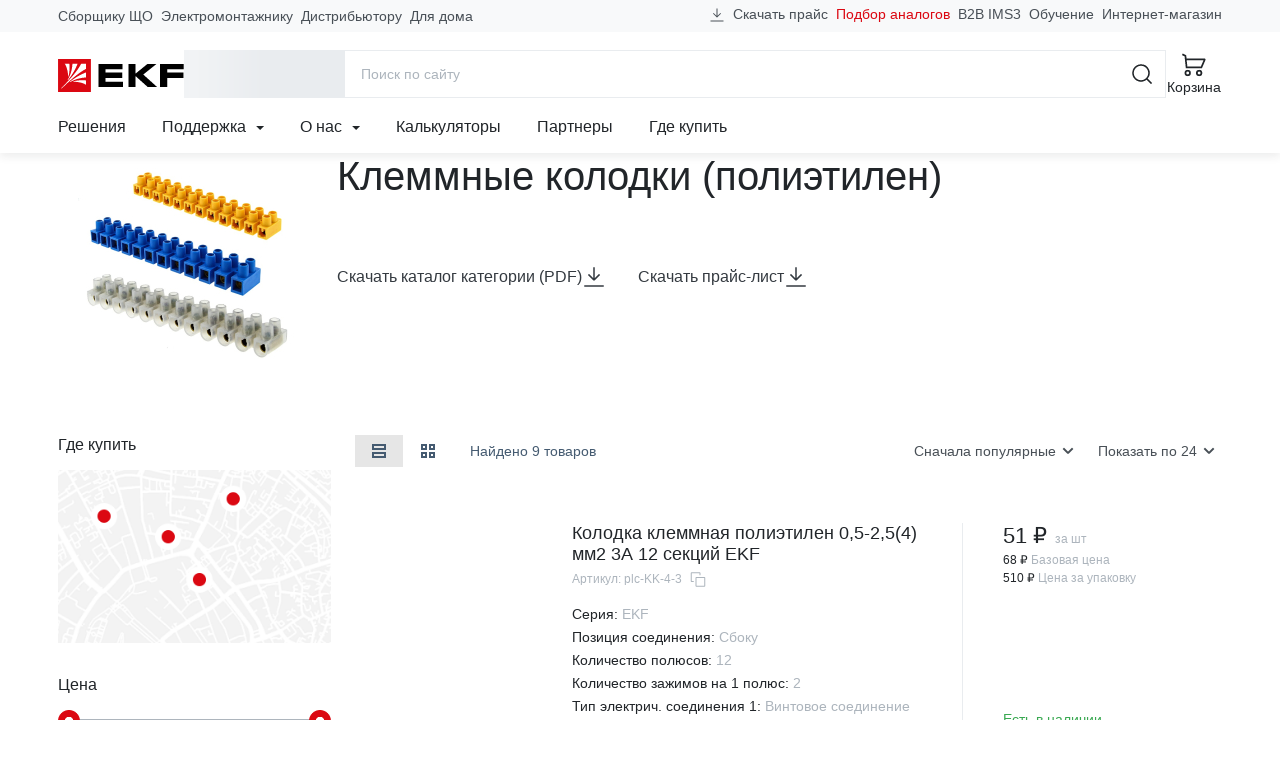

--- FILE ---
content_type: text/html; charset=utf-8
request_url: https://ekfgroup.com/ru/catalog/klemmnye-kolodki-polietilen
body_size: 78443
content:
<!doctype html>
<html data-n-head-ssr lang="ru" data-n-head="%7B%22lang%22:%7B%22ssr%22:%22ru%22%7D%7D">
  <head >
    <meta data-n-head="ssr" charset="utf-8"><meta data-n-head="ssr" name="viewport" content="width=device-width, initial-scale=1"><meta data-n-head="ssr" name="yandex-verification" content="21f6696e6dd99c49"><meta data-n-head="ssr" data-hid="sentry-trace" name="sentry-trace" content="52a9fed03e0f4bcea5a0f4c0358c40ba-aabe807223ed9cb9-1"><meta data-n-head="ssr" data-hid="sentry-baggage" name="baggage" content="sentry-environment=production,sentry-public_key=4ba4f42a85707a58f4284ae4c1740869,sentry-trace_id=52a9fed03e0f4bcea5a0f4c0358c40ba,sentry-sample_rate=1,sentry-transaction=GET%20%2Fru%2Fcatalog%2Fklemmnye-kolodki-polietilen,sentry-sampled=true"><meta data-n-head="ssr" data-hid="ogType" property="og:type" content="website"><meta data-n-head="ssr" data-hid="ogSiteName" property="og:site_name" content="EKF Group"><meta data-n-head="ssr" data-hid="ogLocale" property="og:locale" content="ru_RU"><meta data-n-head="ssr" data-hid="ogUrl" property="og:url" content="https://ekfgroup.com/ru/catalog/klemmnye-kolodki-polietilen"><meta data-n-head="ssr" data-hid="description" name="description" content="Клеммные колодки (полиэтилен)"><meta data-n-head="ssr" data-hid="keywords" name="keywords" content="Клеммные колодки (полиэтилен) от производителя в Москве и других городах России. Стоимость товаров на сайте компании EKF"><meta data-n-head="ssr" data-hid="ogTitle" property="og:title" content="Клеммные колодки (полиэтилен)"><meta data-n-head="ssr" data-hid="ogDescription" property="og:description" content="Клеммные колодки (полиэтилен)"><meta data-n-head="ssr" data-hid="ogImage" property="og:image" content="https://api.ekfgroup.com/1200x630/storage/C6OF4S86qf0hG51fOYOYhhrmB1naONLlcdzOjBlB.jpg"><title>Клеммные колодки (полиэтилен)</title><noscript data-n-head="ssr" data-hid="305080c9"><style></style></noscript><link rel="stylesheet" href="/_nuxt/css/app.72af9ae.css"><link rel="stylesheet" href="/_nuxt/css/vendors/app.d3859ac.css"><link rel="stylesheet" href="/_nuxt/css/components/header-navigation-dropdown.2907276.css"><link rel="stylesheet" href="/_nuxt/css/components/seo-catalog-link.61db711.css"><link rel="stylesheet" href="/_nuxt/css/pages/catalog/_.6ee64d6.css">
  </head>
  <body >
    <script data-n-head="ssr" src="https://www.google.com/recaptcha/api.js?render=6LcsAAMnAAAAAJmMDI2ENCrvlw5lT7oaZkHmJDyy" defer async data-pbody="true"></script><div data-server-rendered="true" id="__nuxt"><!----><div id="__layout"><div id="app-root"><header data-fetch-key="data-v-fb066c04:0" class="app-header" data-v-fb066c04><div class="header-content-wrapper" data-v-fb066c04><div class="header-content container-lg" data-v-9959a2f2 data-v-9959a2f2 data-v-fb066c04><div class="header-content-top" data-v-9959a2f2><nav class="header-prof-links" data-v-9959a2f2><ul class="nav header-nav-top"><li class="nav-item"><a href="/ru/view/nku" target="_self" class="nav-link header-nav-link">
      Сборщику ЩО
    </a></li><li class="nav-item"><a href="/ru/view/smo" target="_self" class="nav-link header-nav-link">
      Электромонтажнику
    </a></li><li class="nav-item"><a href="/ru/view/distributor" target="_self" class="nav-link header-nav-link">
      Дистрибьютору
    </a></li><li class="nav-item"><a href="/ru/view/homeowner" target="_self" class="nav-link header-nav-link">
      Для дома
    </a></li></ul></nav> <nav class="header-ext-links" data-v-470769f9 data-v-9959a2f2><ul class="nav header-nav-top" data-v-470769f9 data-v-470769f9><li class="nav-item btn-download" data-v-470769f9 data-v-470769f9><a href="https://api.ekfgroup.com/storage/prices/ekf_pricelist_2026-01-24.xlsx" target="_self" class="nav-link" data-v-470769f9><svg width="16" height="16" viewBox="0 0 24 24" xmlns="http://www.w3.org/2000/svg" aria-hidden="true" class="d-none d-md-inline mr-4" data-v-29ef2333 data-v-470769f9><path fill-rule="evenodd" clip-rule="evenodd" d="M2.25 20.25H21.75V21.75H2.25V20.25Z" class="underline" data-v-29ef2333></path> <path d="M17.0001 8.93934L18.0608 10L12.0001 16.0607L5.93945 10L7.00011 8.93934L11.2501 13.1893V2.25H12.7501V13.1893L17.0001 8.93934Z" class="arrow" data-v-29ef2333></path></svg>
      Скачать прайс
    </a></li> <li class="nav-item analogs-nav-item" data-v-470769f9 data-v-470769f9><a href="/ru/calculators/mastercost" target="_self" class="nav-link" data-v-470769f9>
      Подбор аналогов
    </a></li> <li class="nav-item" data-v-470769f9><span data-href="https://ims3.ekf.su/" class="seolink nav-link" data-v-470769f9>
        B2B IMS3
      </span></li><li class="nav-item" data-v-470769f9><span data-href="https://univer.ekfgroup.com/" class="seolink nav-link" data-v-470769f9>
        Обучение
      </span></li><li class="nav-item" data-v-470769f9><span data-href="https://ekf.market/?utm_source=ekfgroup_head" class="seolink nav-link" data-v-470769f9>
        Интернет-магазин
      </span></li></ul></nav></div> <div class="header-content-middle" data-v-9959a2f2><div class="header-menu-toggle" data-v-36ef88cb data-v-9959a2f2><div class="b-skeleton btn-toggle b-skeleton-text b-skeleton-animate-wave" data-v-36ef88cb data-v-36ef88cb></div></div> <a href="/ru" target="_self" class="header-brand nuxt-link-active" data-v-98571a28 data-v-9959a2f2><img src="/images/logo-ekf.svg" width="126" height="33" alt="EKF" class="header-brand-image" data-v-98571a28> <img src="/images/select-region/logo-ekf-white.svg" width="126" height="33" alt="EKF" class="header-brand-image white" data-v-98571a28></a> <div class="header-catalog-toggle" data-v-4a7a4390 data-v-9959a2f2><div class="b-skeleton b-skeleton-button b-skeleton-animate-wave" data-v-4a7a4390 data-v-4a7a4390></div></div> <div class="header-search" data-v-6c2c5edd data-v-9959a2f2><div class="header-search-container container-lg" data-v-6c2c5edd data-v-6c2c5edd><form action="/search" method="get" data-v-56960b8a data-v-6c2c5edd><div role="group" class="input-group input-group-flush header-search-form" data-v-56960b8a data-v-56960b8a><!----><input name="q" type="search" placeholder="Поиск по сайту" autocomplete="off" value="" class="form-control" data-v-56960b8a><div class="input-group-append" data-v-56960b8a data-v-56960b8a><button title="Поиск" type="submit" class="btn btn-icon btn-search btn-link" data-v-56960b8a data-v-56960b8a><svg width="24" height="24" aria-hidden="true" xmlns="http://www.w3.org/2000/svg" class="icon sprite-icons" data-v-56960b8a data-v-56960b8a><use href="/_nuxt/760754d35171185db3788e6125bf5f35.svg#i-search-24" xlink:href="/_nuxt/760754d35171185db3788e6125bf5f35.svg#i-search-24" data-v-56960b8a data-v-56960b8a></use></svg></button> <button title="Закрыть" type="button" class="btn btn-icon btn-close-search btn-link" data-v-56960b8a data-v-56960b8a><svg width="24" height="24" aria-hidden="true" xmlns="http://www.w3.org/2000/svg" class="icon sprite-icons" data-v-56960b8a data-v-56960b8a><use href="/_nuxt/760754d35171185db3788e6125bf5f35.svg#i-close-24" xlink:href="/_nuxt/760754d35171185db3788e6125bf5f35.svg#i-close-24" data-v-56960b8a data-v-56960b8a></use></svg></button></div></div></form> <!----></div></div> <div class="header-search-toggle" data-v-9959a2f2><button title="Поиск" aria-label="Поиск" type="button" class="btn header-toggle-btn btn-icon btn-link"><svg width="24" height="24" aria-hidden="true" xmlns="http://www.w3.org/2000/svg" class="icon sprite-icons"><use href="/_nuxt/760754d35171185db3788e6125bf5f35.svg#i-search-24" xlink:href="/_nuxt/760754d35171185db3788e6125bf5f35.svg#i-search-24"></use></svg> <span class="fs-2 font-weight-normal d-none d-lg-inline">Поиск</span></button></div> <div class="header-buttons" data-v-12e65d4c data-v-9959a2f2><div class="header-compare" style="display:none;" data-v-59c0194e data-v-59c0194e data-v-12e65d4c><a href="/ru/compare" title="Перейти к сравнению" aria-label="Перейти к сравнению" target="_self" class="btn btn-icon header-toggle-btn btn-link" data-v-59c0194e><svg width="24" height="24" aria-hidden="true" xmlns="http://www.w3.org/2000/svg" class="icon sprite-icons" data-v-59c0194e><use href="/_nuxt/760754d35171185db3788e6125bf5f35.svg#i-compare-24" xlink:href="/_nuxt/760754d35171185db3788e6125bf5f35.svg#i-compare-24" data-v-59c0194e></use></svg> <span class="fs-2 font-weight-normal" data-v-59c0194e>Сравнение</span> <!----></a></div> <div class="header-cart" data-v-a8e7d03c data-v-12e65d4c><a href="/ru/cart" title="Перейти в корзину" target="_self" class="btn header-toggle-btn btn-icon btn-link" data-v-a8e7d03c><svg width="24" height="24" aria-hidden="true" xmlns="http://www.w3.org/2000/svg" class="icon sprite-icons" data-v-a8e7d03c><use href="/_nuxt/760754d35171185db3788e6125bf5f35.svg#i-cart-24" xlink:href="/_nuxt/760754d35171185db3788e6125bf5f35.svg#i-cart-24" data-v-a8e7d03c></use></svg> <span class="fs-2 font-weight-normal d-none d-lg-inline" data-v-a8e7d03c>Корзина</span> <!----></a></div></div></div> <div class="header-content-bottom" data-v-9959a2f2><nav class="header-navigation" data-v-506eccf0 data-v-9959a2f2><ul class="nav header-nav-main" data-v-506eccf0 data-v-506eccf0><li class="nav-item" data-v-506eccf0><a href="/ru/solutions" target="_self" class="nav-link">Решения</a></li><li class="nav-item nav-item-dropdown" data-v-c3dcc6d8 data-v-506eccf0><div class="dropdown" data-v-c3dcc6d8><a href="#" target="_self" class="nav-link" data-v-c3dcc6d8>
      Поддержка

      <svg width="8" height="8" aria-hidden="true" xmlns="http://www.w3.org/2000/svg" class="icon-caret ml-6 icon sprite-icons" data-v-c3dcc6d8><use href="/_nuxt/760754d35171185db3788e6125bf5f35.svg#i-caret-8" xlink:href="/_nuxt/760754d35171185db3788e6125bf5f35.svg#i-caret-8" data-v-c3dcc6d8></use></svg></a> <ul tabindex="-1" class="dropdown-menu" data-v-c3dcc6d8><li role="presentation" data-v-0f7b44b3 data-v-c3dcc6d8><!----> <a href="/ru/support/project" role="menuitem" target="_self" class="dropdown-item estimate-dropdown-item" data-v-0f7b44b3><svg width="24" height="24" aria-hidden="true" xmlns="http://www.w3.org/2000/svg" class="mr-12 icon sprite-icons" data-v-0f7b44b3><use href="/_nuxt/760754d35171185db3788e6125bf5f35.svg#i-calculator-24" xlink:href="/_nuxt/760754d35171185db3788e6125bf5f35.svg#i-calculator-24" data-v-0f7b44b3></use></svg>
    Рассчитать проект
  </a> <!----> <!----></li><li role="presentation" data-v-0f7b44b3 data-v-c3dcc6d8><!----> <a href="/ru/calculators/mastercost" role="menuitem" target="_self" class="dropdown-item analogs-dropdown-item" data-v-0f7b44b3><svg width="24" height="24" aria-hidden="true" xmlns="http://www.w3.org/2000/svg" class="mr-12 icon sprite-icons" data-v-0f7b44b3><use href="/_nuxt/760754d35171185db3788e6125bf5f35.svg#i-retweet-24" xlink:href="/_nuxt/760754d35171185db3788e6125bf5f35.svg#i-retweet-24" data-v-0f7b44b3></use></svg>
    Подбор аналогов
  </a> <!----> <!----></li><li role="presentation" data-v-0f7b44b3 data-v-c3dcc6d8><!----> <a href="/ru/support/feedback" role="menuitem" target="_self" class="dropdown-item support-dropdown-item" data-v-0f7b44b3><svg width="24" height="24" aria-hidden="true" xmlns="http://www.w3.org/2000/svg" class="mr-12 icon sprite-icons" data-v-0f7b44b3><use href="/_nuxt/760754d35171185db3788e6125bf5f35.svg#i-headset-24" xlink:href="/_nuxt/760754d35171185db3788e6125bf5f35.svg#i-headset-24" data-v-0f7b44b3></use></svg>
    Обратиться в техподдержку
  </a> <!----> <hr data-v-0f7b44b3></li><li role="presentation" data-v-0f7b44b3 data-v-c3dcc6d8><div class="dropdown dropright" data-v-0f7b44b3><a role="menuitem" href="#" target="_self" class="dropdown-item has-children" data-v-0f7b44b3>
      Рекламные материалы
    </a> <ul role="menu" tabindex="-1" class="dropdown-menu" data-v-0f7b44b3><li role="presentation" data-v-0f7b44b3><a href="/ru/support/logo" role="menuitem" target="_self" class="dropdown-item">
        Логотип EKF
      </a></li><li role="presentation" data-v-0f7b44b3><a href="/ru/support/presentations" role="menuitem" target="_self" class="dropdown-item">
        Презентации продукции
      </a></li><li role="presentation" data-v-0f7b44b3><a href="/ru/about/video" role="menuitem" target="_self" class="dropdown-item">
        Видео
      </a></li></ul></div> <!----> <!----> <!----></li><li role="presentation" data-v-0f7b44b3 data-v-c3dcc6d8><!----> <a href="/ru/support/pos" role="menuitem" target="_self" class="dropdown-item marketingCatalogs-dropdown-item" data-v-0f7b44b3><!---->
    Каталоги и материалы
  </a> <!----> <!----></li><li role="presentation" data-v-0f7b44b3 data-v-c3dcc6d8><!----> <a href="/ru/support/libraries" role="menuitem" target="_self" class="dropdown-item libraries-dropdown-item" data-v-0f7b44b3><!---->
    BIM &amp; CAD библиотеки
  </a> <!----> <!----></li><li role="presentation" data-v-0f7b44b3 data-v-c3dcc6d8><!----> <a href="/ru/calculators" role="menuitem" target="_self" class="dropdown-item calculators-dropdown-item" data-v-0f7b44b3><!---->
    Калькуляторы
  </a> <!----> <!----></li><li role="presentation" data-v-0f7b44b3 data-v-c3dcc6d8><!----> <a href="/ru/support/software" role="menuitem" target="_self" class="dropdown-item software-dropdown-item" data-v-0f7b44b3><!---->
    Программное обеспечение EKF
  </a> <!----> <!----></li><li role="presentation" data-v-0f7b44b3 data-v-c3dcc6d8><!----> <a href="/ru/support/estimates" role="menuitem" target="_self" class="dropdown-item estimates-dropdown-item" data-v-0f7b44b3><!---->
    Сервисы для составления смет
  </a> <!----> <!----></li><li role="presentation" data-v-0f7b44b3 data-v-c3dcc6d8><div class="dropdown dropright" data-v-0f7b44b3><a role="menuitem" href="#" target="_self" class="dropdown-item has-children" data-v-0f7b44b3>
      Интернет-магазинам и разработчикам
    </a> <ul role="menu" tabindex="-1" class="dropdown-menu" data-v-0f7b44b3><li role="presentation" data-v-0f7b44b3><a href="/ru/support/api" role="menuitem" target="_self" class="dropdown-item">
        API для партнеров
      </a></li><li role="presentation" data-v-0f7b44b3><a href="/ru/support/csv" role="menuitem" target="_self" class="dropdown-item">
        Выгрузка в CSV
      </a></li><li role="presentation" data-v-0f7b44b3><a href="/ru/support/xml" role="menuitem" target="_self" class="dropdown-item">
        Выгрузка XML / YML
      </a></li></ul></div> <!----> <!----> <!----></li><li role="presentation" data-v-0f7b44b3 data-v-c3dcc6d8><!----> <a href="/ru/support/documentation" role="menuitem" target="_self" class="dropdown-item documentation-dropdown-item" data-v-0f7b44b3><!---->
    Документация
  </a> <!----> <!----></li><li role="presentation" data-v-0f7b44b3 data-v-c3dcc6d8><!----> <a href="/ru/support/warranty" role="menuitem" target="_self" class="dropdown-item warranty-dropdown-item" data-v-0f7b44b3><!---->
    Гарантии
  </a> <!----> <!----></li></ul></div></li><li class="nav-item nav-item-dropdown" data-v-c3dcc6d8 data-v-506eccf0><div class="dropdown" data-v-c3dcc6d8><a href="#" target="_self" class="nav-link" data-v-c3dcc6d8>
      О нас

      <svg width="8" height="8" aria-hidden="true" xmlns="http://www.w3.org/2000/svg" class="icon-caret ml-6 icon sprite-icons" data-v-c3dcc6d8><use href="/_nuxt/760754d35171185db3788e6125bf5f35.svg#i-caret-8" xlink:href="/_nuxt/760754d35171185db3788e6125bf5f35.svg#i-caret-8" data-v-c3dcc6d8></use></svg></a> <ul tabindex="-1" class="dropdown-menu" data-v-c3dcc6d8><li role="presentation" data-v-0f7b44b3 data-v-c3dcc6d8><!----> <a href="/ru/about/company" role="menuitem" target="_self" class="dropdown-item company-dropdown-item" data-v-0f7b44b3><!---->
    О бренде
  </a> <!----> <!----></li><li role="presentation" data-v-0f7b44b3 data-v-c3dcc6d8><!----> <a href="/ru/about/production" role="menuitem" target="_self" class="dropdown-item production-dropdown-item" data-v-0f7b44b3><!---->
    Производство
  </a> <!----> <!----></li><li role="presentation" data-v-0f7b44b3 data-v-c3dcc6d8><!----> <a href="/ru/about/news/category/projects" role="menuitem" target="_self" class="dropdown-item projects-dropdown-item" data-v-0f7b44b3><!---->
    Проекты
  </a> <!----> <!----></li><li role="presentation" data-v-0f7b44b3 data-v-c3dcc6d8><!----> <!----> <span data-href="https://events.ekfgroup.com/" class="seolink dropdown-item" data-v-0f7b44b3>
    Мероприятия
  </span> <!----></li><li role="presentation" data-v-0f7b44b3 data-v-c3dcc6d8><!----> <a href="/ru/about/news" role="menuitem" target="_self" class="dropdown-item press-dropdown-item" data-v-0f7b44b3><!---->
    Новости
  </a> <!----> <!----></li><li role="presentation" data-v-0f7b44b3 data-v-c3dcc6d8><!----> <a href="/ru/about/video" role="menuitem" target="_self" class="dropdown-item video-dropdown-item" data-v-0f7b44b3><!---->
    Видео
  </a> <!----> <!----></li><li role="presentation" data-v-0f7b44b3 data-v-c3dcc6d8><!----> <a href="/ru/about/career" role="menuitem" target="_self" class="dropdown-item career-dropdown-item" data-v-0f7b44b3><!---->
    Карьера в EKF
  </a> <!----> <!----></li><li role="presentation" data-v-0f7b44b3 data-v-c3dcc6d8><!----> <a href="/ru/about/esg" role="menuitem" target="_self" class="dropdown-item esg-dropdown-item" data-v-0f7b44b3><!---->
    ESG
  </a> <!----> <!----></li><li role="presentation" data-v-0f7b44b3 data-v-c3dcc6d8><!----> <a href="/ru/about/fair-position" role="menuitem" target="_self" class="dropdown-item fair-position-dropdown-item" data-v-0f7b44b3><!---->
    Честная позиция
  </a> <!----> <!----></li><li role="presentation" data-v-0f7b44b3 data-v-c3dcc6d8><!----> <a href="/ru/about/qms" role="menuitem" target="_self" class="dropdown-item qms-dropdown-item" data-v-0f7b44b3><!---->
    Система качества
  </a> <!----> <!----></li><li role="presentation" data-v-0f7b44b3 data-v-c3dcc6d8><!----> <a href="/ru/blog" role="menuitem" target="_self" class="dropdown-item blog-dropdown-item" data-v-0f7b44b3><!---->
    Блог
  </a> <!----> <!----></li><li role="presentation" data-v-0f7b44b3 data-v-c3dcc6d8><!----> <a href="/ru/about/contacts" role="menuitem" target="_self" class="dropdown-item contacts-dropdown-item" data-v-0f7b44b3><!---->
    Контакты
  </a> <!----> <!----></li></ul></div></li><li class="nav-item" data-v-506eccf0><a href="/ru/calculators" target="_self" class="nav-link">Калькуляторы</a></li><li class="nav-item" data-v-506eccf0><a href="/ru/distribution/partners" target="_self" class="nav-link">Партнеры</a></li><li class="nav-item" data-v-506eccf0><a href="/ru/distribution/buy" target="_self" class="nav-link">Где купить</a></li></ul></nav> <!----></div></div></div> <div class="menu-mobile" data-v-314e84f5 data-v-fb066c04><div class="menu-mobile-content" style="transform:translateX(0%);" data-v-314e84f5><div class="menu-panel menu-panel-root" data-v-6c85d097 data-v-314e84f5><ul class="menu-mobile-nav menu-mobile-nav-primary" data-v-6c85d097><li class="nav-item" data-v-6c85d097><a href="#" target="_self" class="nav-link" data-v-6c85d097><svg width="24" height="24" aria-hidden="true" xmlns="http://www.w3.org/2000/svg" class="mr-8 icon sprite-icons"><use href="/_nuxt/760754d35171185db3788e6125bf5f35.svg#i-chevron-right-24" xlink:href="/_nuxt/760754d35171185db3788e6125bf5f35.svg#i-chevron-right-24"></use></svg>
  Каталог
</a></li><li class="nav-item" data-v-6c85d097><a href="#" target="_self" class="nav-link" data-v-6c85d097><svg width="24" height="24" aria-hidden="true" xmlns="http://www.w3.org/2000/svg" class="mr-8 icon sprite-icons"><use href="/_nuxt/760754d35171185db3788e6125bf5f35.svg#i-chevron-right-24" xlink:href="/_nuxt/760754d35171185db3788e6125bf5f35.svg#i-chevron-right-24"></use></svg>
  Профессионалам
</a></li><li class="nav-item" data-v-6c85d097><a href="/ru/solutions" target="_self" class="nav-link" data-v-6c85d097><svg width="24" height="24" aria-hidden="true" xmlns="http://www.w3.org/2000/svg" class="mr-8 icon sprite-icons"><use href="/_nuxt/760754d35171185db3788e6125bf5f35.svg#i-chevron-right-24" xlink:href="/_nuxt/760754d35171185db3788e6125bf5f35.svg#i-chevron-right-24"></use></svg>
  Решения
</a></li><li class="nav-item" data-v-6c85d097><a href="#" target="_self" class="nav-link" data-v-6c85d097><svg width="24" height="24" aria-hidden="true" xmlns="http://www.w3.org/2000/svg" class="mr-8 icon sprite-icons"><use href="/_nuxt/760754d35171185db3788e6125bf5f35.svg#i-chevron-right-24" xlink:href="/_nuxt/760754d35171185db3788e6125bf5f35.svg#i-chevron-right-24"></use></svg>
  Поддержка
</a></li><li class="nav-item" data-v-6c85d097><a href="#" target="_self" class="nav-link" data-v-6c85d097><svg width="24" height="24" aria-hidden="true" xmlns="http://www.w3.org/2000/svg" class="mr-8 icon sprite-icons"><use href="/_nuxt/760754d35171185db3788e6125bf5f35.svg#i-chevron-right-24" xlink:href="/_nuxt/760754d35171185db3788e6125bf5f35.svg#i-chevron-right-24"></use></svg>
  О нас
</a></li><li class="nav-item" data-v-6c85d097><a href="/ru/calculators" target="_self" class="nav-link" data-v-6c85d097><svg width="24" height="24" aria-hidden="true" xmlns="http://www.w3.org/2000/svg" class="mr-8 icon sprite-icons"><use href="/_nuxt/760754d35171185db3788e6125bf5f35.svg#i-chevron-right-24" xlink:href="/_nuxt/760754d35171185db3788e6125bf5f35.svg#i-chevron-right-24"></use></svg>
  Калькуляторы
</a></li><li class="nav-item" data-v-6c85d097><a href="/ru/distribution/partners" target="_self" class="nav-link" data-v-6c85d097><svg width="24" height="24" aria-hidden="true" xmlns="http://www.w3.org/2000/svg" class="mr-8 icon sprite-icons"><use href="/_nuxt/760754d35171185db3788e6125bf5f35.svg#i-chevron-right-24" xlink:href="/_nuxt/760754d35171185db3788e6125bf5f35.svg#i-chevron-right-24"></use></svg>
  Партнеры
</a></li><li class="nav-item" data-v-6c85d097><a href="/ru/distribution/buy" target="_self" class="nav-link" data-v-6c85d097><svg width="24" height="24" aria-hidden="true" xmlns="http://www.w3.org/2000/svg" class="mr-8 icon sprite-icons"><use href="/_nuxt/760754d35171185db3788e6125bf5f35.svg#i-chevron-right-24" xlink:href="/_nuxt/760754d35171185db3788e6125bf5f35.svg#i-chevron-right-24"></use></svg>
  Где купить
</a></li></ul> <hr class="mx-12 my-0" data-v-6c85d097> <ul class="menu-mobile-nav menu-mobile-nav-secondary" data-v-6c85d097><li class="nav-item" data-v-2e7fe2b2 data-v-6c85d097><a href="/ru/cart" target="_self" class="nav-link" data-v-2e7fe2b2><div class="nav-link-icon" data-v-2e7fe2b2><svg width="24" height="24" aria-hidden="true" xmlns="http://www.w3.org/2000/svg" class="mr-8 icon sprite-icons" data-v-2e7fe2b2><use href="/_nuxt/760754d35171185db3788e6125bf5f35.svg#i-cart-24" xlink:href="/_nuxt/760754d35171185db3788e6125bf5f35.svg#i-cart-24" data-v-2e7fe2b2></use></svg> <!----></div>
    Корзина
  </a></li> <li class="nav-item" data-v-42ccc085 data-v-6c85d097><a href="/ru/compare" target="_self" class="nav-link" data-v-42ccc085><div class="nav-link-icon" data-v-42ccc085><svg width="24" height="24" aria-hidden="true" xmlns="http://www.w3.org/2000/svg" class="mr-8 icon sprite-icons" data-v-42ccc085><use href="/_nuxt/760754d35171185db3788e6125bf5f35.svg#i-compare-24" xlink:href="/_nuxt/760754d35171185db3788e6125bf5f35.svg#i-compare-24" data-v-42ccc085></use></svg> <!----></div>
    Сравнение товаров
  </a></li> <li class="nav-item" data-v-6c85d097><span data-href="https://ims3.ekf.su/" rel="nofollow" class="seolink nav-link" data-v-6c85d097><span class="nav-link-icon"><svg width="24" height="24" aria-hidden="true" xmlns="http://www.w3.org/2000/svg" class="mr-8 icon sprite-icons"><use href="/_nuxt/760754d35171185db3788e6125bf5f35.svg#i-sync-24" xlink:href="/_nuxt/760754d35171185db3788e6125bf5f35.svg#i-sync-24"></use></svg></span>
  B2B
</span></li><li class="nav-item" data-v-6c85d097><span data-href="https://univer.ekfgroup.com/" class="seolink nav-link" data-v-6c85d097><span class="nav-link-icon"><svg width="24" height="24" aria-hidden="true" xmlns="http://www.w3.org/2000/svg" class="mr-8 icon sprite-icons"><use href="/_nuxt/760754d35171185db3788e6125bf5f35.svg#i-student-24" xlink:href="/_nuxt/760754d35171185db3788e6125bf5f35.svg#i-student-24"></use></svg></span>
  Обучение
</span></li><li class="nav-item" data-v-6c85d097><span data-href="https://ekf.market" class="seolink nav-link" data-v-6c85d097><span class="nav-link-icon"><svg width="24" height="24" aria-hidden="true" xmlns="http://www.w3.org/2000/svg" class="mr-8 icon sprite-icons"><use href="/_nuxt/760754d35171185db3788e6125bf5f35.svg#i-shop-24" xlink:href="/_nuxt/760754d35171185db3788e6125bf5f35.svg#i-shop-24"></use></svg></span>
  Интернет-магазин
</span></li><li class="nav-item" data-v-6c85d097><a href="/" class="nav-link" data-v-6c85d097><span class="nav-link-icon"><svg width="24" height="24" aria-hidden="true" xmlns="http://www.w3.org/2000/svg" class="mr-8 icon sprite-icons"><use href="/_nuxt/760754d35171185db3788e6125bf5f35.svg#i-phone-24" xlink:href="/_nuxt/760754d35171185db3788e6125bf5f35.svg#i-phone-24"></use></svg></span>
  Заказать обратный звонок
</a></li><li class="nav-item" data-v-6c85d097><a href="/ru/support/feedback" class="nav-link" data-v-6c85d097><span class="nav-link-icon"><svg width="24" height="24" aria-hidden="true" xmlns="http://www.w3.org/2000/svg" class="mr-8 icon sprite-icons"><use href="/_nuxt/760754d35171185db3788e6125bf5f35.svg#i-headset-24" xlink:href="/_nuxt/760754d35171185db3788e6125bf5f35.svg#i-headset-24"></use></svg></span>
  Обратиться в техподдержку
</a></li><li class="nav-item" data-v-6c85d097><a href="/ru/support/project" class="nav-link" data-v-6c85d097><span class="nav-link-icon"><svg width="24" height="24" aria-hidden="true" xmlns="http://www.w3.org/2000/svg" class="mr-8 icon sprite-icons"><use href="/_nuxt/760754d35171185db3788e6125bf5f35.svg#i-calculator-24" xlink:href="/_nuxt/760754d35171185db3788e6125bf5f35.svg#i-calculator-24"></use></svg></span>
  Рассчитать проект
</a></li><li class="nav-item" data-v-6c85d097><a href="/ru/support/report" class="nav-link" data-v-6c85d097><span class="nav-link-icon"><svg width="24" height="24" aria-hidden="true" xmlns="http://www.w3.org/2000/svg" class="mr-8 icon sprite-icons"><use href="/_nuxt/760754d35171185db3788e6125bf5f35.svg#i-warning-24" xlink:href="/_nuxt/760754d35171185db3788e6125bf5f35.svg#i-warning-24"></use></svg></span>
  Сообщить об ошибке
</a></li><li class="nav-item" data-v-6c85d097><a href="/ru/support/question" class="nav-link" data-v-6c85d097><span class="nav-link-icon"><svg width="24" height="24" aria-hidden="true" xmlns="http://www.w3.org/2000/svg" class="mr-8 icon sprite-icons"><use href="/_nuxt/760754d35171185db3788e6125bf5f35.svg#i-question-24" xlink:href="/_nuxt/760754d35171185db3788e6125bf5f35.svg#i-question-24"></use></svg></span>
  Спросить о продукции
</a></li> <li class="nav-item-text" data-v-6c85d097><div class="location-indicator" data-v-9bcf9700 data-v-6c85d097><button type="button" disabled="disabled" class="btn location-indicator-button text-reset border-0 p-0 btn-link disabled" data-v-9bcf9700 data-v-9bcf9700><svg width="24" height="24" xmlns="http://www.w3.org/2000/svg" class="mr-8 icon sprite-icons" data-v-9bcf9700 data-v-9bcf9700><use href="/_nuxt/760754d35171185db3788e6125bf5f35.svg#i-map-pin-24" xlink:href="/_nuxt/760754d35171185db3788e6125bf5f35.svg#i-map-pin-24" data-v-9bcf9700 data-v-9bcf9700></use></svg> <span class="caption" data-v-9bcf9700>
        
      </span></button> <!----></div></li> <li class="nav-item-text" data-v-6c85d097><div class="indicator" data-v-269ec364 data-v-6c85d097><button type="button" class="btn indicator-button text-reset border-0 p-0 btn-link" data-v-269ec364 data-v-269ec364><svg width="24" height="24" xmlns="http://www.w3.org/2000/svg" class="mr-8 icon sprite-icons" data-v-269ec364 data-v-269ec364><use href="/_nuxt/760754d35171185db3788e6125bf5f35.svg#i-language-24" xlink:href="/_nuxt/760754d35171185db3788e6125bf5f35.svg#i-language-24" data-v-269ec364 data-v-269ec364></use></svg> <span class="caption" data-v-269ec364> EN </span></button> <!----></div></li></ul></div> <div class="menu-panel" data-v-314e84f5><ul class="menu-mobile-nav"><!----> <!----> <!----> </ul></div> <div class="menu-panel" data-v-314e84f5><ul class="menu-mobile-nav"><!----> <!----> <!----> </ul></div> <div class="menu-panel" data-v-314e84f5><ul class="menu-mobile-nav"><!----> <!----> <!----> </ul></div></div></div> <div class="menu-desktop menu-panel" data-v-c87b5236 data-v-c87b5236 data-v-fb066c04><div class="menu-desktop-container container" data-v-c87b5236><div class="row h-100" data-v-c87b5236><div class="col-xl-3 col-4" data-v-c87b5236><div class="menu-desktop-panel menu-desktop-panel-root" data-v-c5994d26 data-v-c87b5236><ul class="menu-desktop-nav" data-v-c5994d26><li class="nav-item" data-v-c5994d26><a href="#" target="_self" class="nav-link" data-v-c5994d26>
        Продукция
        <svg width="24" height="24" aria-hidden="true" xmlns="http://www.w3.org/2000/svg" class="text-gray-700 icon sprite-icons" data-v-c5994d26><use href="/_nuxt/760754d35171185db3788e6125bf5f35.svg#i-chevron-right-24" xlink:href="/_nuxt/760754d35171185db3788e6125bf5f35.svg#i-chevron-right-24" data-v-c5994d26></use></svg></a></li><li class="nav-item" data-v-c5994d26><a href="#" target="_self" class="nav-link" data-v-c5994d26>
        Модульное оборудование
        <svg width="24" height="24" aria-hidden="true" xmlns="http://www.w3.org/2000/svg" class="text-gray-700 icon sprite-icons" data-v-c5994d26><use href="/_nuxt/760754d35171185db3788e6125bf5f35.svg#i-chevron-right-24" xlink:href="/_nuxt/760754d35171185db3788e6125bf5f35.svg#i-chevron-right-24" data-v-c5994d26></use></svg></a></li><li class="nav-item" data-v-c5994d26><a href="#" target="_self" class="nav-link" data-v-c5994d26>
        Силовое оборудование
        <svg width="24" height="24" aria-hidden="true" xmlns="http://www.w3.org/2000/svg" class="text-gray-700 icon sprite-icons" data-v-c5994d26><use href="/_nuxt/760754d35171185db3788e6125bf5f35.svg#i-chevron-right-24" xlink:href="/_nuxt/760754d35171185db3788e6125bf5f35.svg#i-chevron-right-24" data-v-c5994d26></use></svg></a></li><li class="nav-item" data-v-c5994d26><a href="#" target="_self" class="nav-link" data-v-c5994d26>
        Автоматизация и КИП
        <svg width="24" height="24" aria-hidden="true" xmlns="http://www.w3.org/2000/svg" class="text-gray-700 icon sprite-icons" data-v-c5994d26><use href="/_nuxt/760754d35171185db3788e6125bf5f35.svg#i-chevron-right-24" xlink:href="/_nuxt/760754d35171185db3788e6125bf5f35.svg#i-chevron-right-24" data-v-c5994d26></use></svg></a></li><li class="nav-item" data-v-c5994d26><a href="#" target="_self" class="nav-link" data-v-c5994d26>
        Кабеленесущие системы
        <svg width="24" height="24" aria-hidden="true" xmlns="http://www.w3.org/2000/svg" class="text-gray-700 icon sprite-icons" data-v-c5994d26><use href="/_nuxt/760754d35171185db3788e6125bf5f35.svg#i-chevron-right-24" xlink:href="/_nuxt/760754d35171185db3788e6125bf5f35.svg#i-chevron-right-24" data-v-c5994d26></use></svg></a></li><li class="nav-item" data-v-c5994d26><a href="#" target="_self" class="nav-link" data-v-c5994d26>
        Инструмент и изделия для электромонтажа
        <svg width="24" height="24" aria-hidden="true" xmlns="http://www.w3.org/2000/svg" class="text-gray-700 icon sprite-icons" data-v-c5994d26><use href="/_nuxt/760754d35171185db3788e6125bf5f35.svg#i-chevron-right-24" xlink:href="/_nuxt/760754d35171185db3788e6125bf5f35.svg#i-chevron-right-24" data-v-c5994d26></use></svg></a></li><li class="nav-item" data-v-c5994d26><a href="#" target="_self" class="nav-link" data-v-c5994d26>
        Щиты, корпуса и комплектующие
        <svg width="24" height="24" aria-hidden="true" xmlns="http://www.w3.org/2000/svg" class="text-gray-700 icon sprite-icons" data-v-c5994d26><use href="/_nuxt/760754d35171185db3788e6125bf5f35.svg#i-chevron-right-24" xlink:href="/_nuxt/760754d35171185db3788e6125bf5f35.svg#i-chevron-right-24" data-v-c5994d26></use></svg></a></li><li class="nav-item" data-v-c5994d26><a href="#" target="_self" class="nav-link" data-v-c5994d26>
        Электроустановочные изделия
        <svg width="24" height="24" aria-hidden="true" xmlns="http://www.w3.org/2000/svg" class="text-gray-700 icon sprite-icons" data-v-c5994d26><use href="/_nuxt/760754d35171185db3788e6125bf5f35.svg#i-chevron-right-24" xlink:href="/_nuxt/760754d35171185db3788e6125bf5f35.svg#i-chevron-right-24" data-v-c5994d26></use></svg></a></li><li class="nav-item" data-v-c5994d26><a href="#" target="_self" class="nav-link" data-v-c5994d26>
        Светотехника
        <svg width="24" height="24" aria-hidden="true" xmlns="http://www.w3.org/2000/svg" class="text-gray-700 icon sprite-icons" data-v-c5994d26><use href="/_nuxt/760754d35171185db3788e6125bf5f35.svg#i-chevron-right-24" xlink:href="/_nuxt/760754d35171185db3788e6125bf5f35.svg#i-chevron-right-24" data-v-c5994d26></use></svg></a></li><li class="nav-item" data-v-c5994d26><a href="#" target="_self" class="nav-link" data-v-c5994d26>
        Измерительная аппаратура
        <svg width="24" height="24" aria-hidden="true" xmlns="http://www.w3.org/2000/svg" class="text-gray-700 icon sprite-icons" data-v-c5994d26><use href="/_nuxt/760754d35171185db3788e6125bf5f35.svg#i-chevron-right-24" xlink:href="/_nuxt/760754d35171185db3788e6125bf5f35.svg#i-chevron-right-24" data-v-c5994d26></use></svg></a></li><li class="nav-item" data-v-c5994d26><a href="#" target="_self" class="nav-link" data-v-c5994d26>
        Молниезащита
        <svg width="24" height="24" aria-hidden="true" xmlns="http://www.w3.org/2000/svg" class="text-gray-700 icon sprite-icons" data-v-c5994d26><use href="/_nuxt/760754d35171185db3788e6125bf5f35.svg#i-chevron-right-24" xlink:href="/_nuxt/760754d35171185db3788e6125bf5f35.svg#i-chevron-right-24" data-v-c5994d26></use></svg></a></li><li class="nav-item" data-v-c5994d26><a href="#" target="_self" class="nav-link" data-v-c5994d26>
        Умный дом
        <svg width="24" height="24" aria-hidden="true" xmlns="http://www.w3.org/2000/svg" class="text-gray-700 icon sprite-icons" data-v-c5994d26><use href="/_nuxt/760754d35171185db3788e6125bf5f35.svg#i-chevron-right-24" xlink:href="/_nuxt/760754d35171185db3788e6125bf5f35.svg#i-chevron-right-24" data-v-c5994d26></use></svg></a></li><li class="nav-item" data-v-c5994d26><a href="#" target="_self" class="nav-link" data-v-c5994d26>
        Системы обогрева
        <svg width="24" height="24" aria-hidden="true" xmlns="http://www.w3.org/2000/svg" class="text-gray-700 icon sprite-icons" data-v-c5994d26><use href="/_nuxt/760754d35171185db3788e6125bf5f35.svg#i-chevron-right-24" xlink:href="/_nuxt/760754d35171185db3788e6125bf5f35.svg#i-chevron-right-24" data-v-c5994d26></use></svg></a></li><li class="nav-item" data-v-c5994d26><a href="#" target="_self" class="nav-link" data-v-c5994d26>
        Оборудование среднего напряжения Stingray
        <svg width="24" height="24" aria-hidden="true" xmlns="http://www.w3.org/2000/svg" class="text-gray-700 icon sprite-icons" data-v-c5994d26><use href="/_nuxt/760754d35171185db3788e6125bf5f35.svg#i-chevron-right-24" xlink:href="/_nuxt/760754d35171185db3788e6125bf5f35.svg#i-chevron-right-24" data-v-c5994d26></use></svg></a></li><li class="nav-item" data-v-c5994d26><a href="#" target="_self" class="nav-link" data-v-c5994d26>
        Телекоммуникационное оборудование
        <svg width="24" height="24" aria-hidden="true" xmlns="http://www.w3.org/2000/svg" class="text-gray-700 icon sprite-icons" data-v-c5994d26><use href="/_nuxt/760754d35171185db3788e6125bf5f35.svg#i-chevron-right-24" xlink:href="/_nuxt/760754d35171185db3788e6125bf5f35.svg#i-chevron-right-24" data-v-c5994d26></use></svg></a></li><li class="nav-item" data-v-c5994d26><a href="#" target="_self" class="nav-link" data-v-c5994d26>
        Системы электропитания
        <svg width="24" height="24" aria-hidden="true" xmlns="http://www.w3.org/2000/svg" class="text-gray-700 icon sprite-icons" data-v-c5994d26><use href="/_nuxt/760754d35171185db3788e6125bf5f35.svg#i-chevron-right-24" xlink:href="/_nuxt/760754d35171185db3788e6125bf5f35.svg#i-chevron-right-24" data-v-c5994d26></use></svg></a></li><li class="nav-item" data-v-c5994d26><a href="#" target="_self" class="nav-link" data-v-c5994d26>
        Бытовые звонки и домофоны
        <svg width="24" height="24" aria-hidden="true" xmlns="http://www.w3.org/2000/svg" class="text-gray-700 icon sprite-icons" data-v-c5994d26><use href="/_nuxt/760754d35171185db3788e6125bf5f35.svg#i-chevron-right-24" xlink:href="/_nuxt/760754d35171185db3788e6125bf5f35.svg#i-chevron-right-24" data-v-c5994d26></use></svg></a></li></ul></div></div> <div class="col-lg-8 col-xl-9 col-4" data-v-c87b5236><div class="links-wrapper" data-v-78206810 data-v-c87b5236><a variant="link" href="https://api.ekfgroup.com/storage/mastercatalog.pdf" rel="noopener" target="_blank" class="btn btn-link btn-sm text-decoration-none p-0 border-0" data-v-78206810>
    Скачать весь каталог (PDF)
    <svg width="16" height="16" aria-hidden="true" xmlns="http://www.w3.org/2000/svg" class="ml-8 icon sprite-icons" data-v-78206810><use href="/_nuxt/760754d35171185db3788e6125bf5f35.svg#i-download-16" xlink:href="/_nuxt/760754d35171185db3788e6125bf5f35.svg#i-download-16" data-v-78206810></use></svg></a> <a href="https://api.ekfgroup.com/storage/prices/ekf_pricelist_2026-01-24.xlsx" target="_self" class="btn btn-link btn-sm text-decoration-none p-0 border-0" data-v-78206810>
    Скачать весь прайс-лист
   <svg width="16" height="16" aria-hidden="true" xmlns="http://www.w3.org/2000/svg" class="ml-8 icon sprite-icons"><use href="/_nuxt/760754d35171185db3788e6125bf5f35.svg#i-download-16" xlink:href="/_nuxt/760754d35171185db3788e6125bf5f35.svg#i-download-16"></use></svg></a> <button type="button" class="btn text-decoration-none p-0 border-0 btn-link btn-sm" data-v-78206810 data-v-78206810>
    Перейти в ETIM каталог
    <svg width="16" height="16" aria-hidden="true" xmlns="http://www.w3.org/2000/svg" class="ml-8 icon sprite-icons" data-v-78206810 data-v-78206810><use href="/_nuxt/760754d35171185db3788e6125bf5f35.svg#i-arrow-right-16" xlink:href="/_nuxt/760754d35171185db3788e6125bf5f35.svg#i-arrow-right-16" data-v-78206810 data-v-78206810></use></svg></button></div> <div class="menu-desktop-panel" data-v-c87b5236 data-v-c87b5236><h4><a href="/ru/catalog" target="_self" class="text-body text-hover-primary text-decoration-none nuxt-link-active">
      Продукция
    </a></h4> <!----> <!----> <div class="panel-row"><div class="panel-column"><ul class="menu-desktop-nav mb-24" data-v-583402a4><li class="nav-item nav-item-header" data-v-583402a4><a href="/ru/catalog/modulnoe-oborudovanie" target="_self" class="nav-link" data-v-583402a4>
      Модульное оборудование
    </a></li> <li class="nav-item" data-v-583402a4><span data-to="/ru/catalog/modulnye-avtomaticheskie-vyklyuchateli" class="seo-router-link nav-link" data-v-425b7ad9 data-v-583402a4>
      Модульные автоматические выключатели
    </span></li><li class="nav-item" data-v-583402a4><span data-to="/ru/catalog/modulnye-predo-raniteli-razediniteli" class="seo-router-link nav-link" data-v-425b7ad9 data-v-583402a4>
      Модульные предохранители-разъединители
    </span></li><li class="nav-item" data-v-583402a4><span data-to="/ru/catalog/rele" class="seo-router-link nav-link" data-v-425b7ad9 data-v-583402a4>
      Модульное реле
    </span></li><li class="nav-item" data-v-583402a4><span data-to="/ru/catalog/kontaktory-modulnye" class="seo-router-link nav-link" data-v-425b7ad9 data-v-583402a4>
      Контакторы модульные
    </span></li><li class="nav-item hidden-item" data-v-583402a4><span data-to="/ru/catalog/avtomaticheskie-vyklyuchateli-differencialnogo-toka-avdt-difavtomaty" class="seo-router-link nav-link" data-v-425b7ad9 data-v-583402a4>
      Автоматические выключатели дифференциального тока (АВДТ)
    </span></li><li class="nav-item hidden-item" data-v-583402a4><span data-to="/ru/catalog/vyklyuchateli-differencialnogo-toka-vdt-uzo" class="seo-router-link nav-link" data-v-425b7ad9 data-v-583402a4>
      Выключатели дифференциального тока (УЗО)
    </span></li><li class="nav-item hidden-item" data-v-583402a4><span data-to="/ru/catalog/dopolnitelnye-ustrojstva" class="seo-router-link nav-link" data-v-425b7ad9 data-v-583402a4>
      Дополнительные устройства для модульного оборудования
    </span></li><li class="nav-item hidden-item" data-v-583402a4><span data-to="/ru/catalog/ustrojstva-zashhity-ot-impulsny-perenapryazhenij" class="seo-router-link nav-link" data-v-425b7ad9 data-v-583402a4>
      Устройства защиты от импульсных перенапряжений (УЗИП)
    </span></li><li class="nav-item hidden-item" data-v-583402a4><span data-to="/ru/catalog/ustrojstva-zashhity-ot-dugovogo-proboya" class="seo-router-link nav-link" data-v-425b7ad9 data-v-583402a4>
      Устройства защиты от дугового пробоя и искрения (УЗДП, УЗИС)
    </span></li><li class="nav-item hidden-item" data-v-583402a4><span data-to="/ru/catalog/rubilniki-modulnye" class="seo-router-link nav-link" data-v-425b7ad9 data-v-583402a4>
      Рубильники и переключатели модульные
    </span></li> <li role="presentation" data-v-583402a4><button type="button" class="btn collapse-toggle btn-link btn-sm collapsed" data-v-583402a4 data-v-583402a4><span data-v-583402a4>Показать все</span> <svg width="8" height="4" aria-hidden="true" xmlns="http://www.w3.org/2000/svg" class="icon-caret ml-8 icon sprite-icons" data-v-583402a4 data-v-583402a4><use href="/_nuxt/760754d35171185db3788e6125bf5f35.svg#i-caret" xlink:href="/_nuxt/760754d35171185db3788e6125bf5f35.svg#i-caret" data-v-583402a4 data-v-583402a4></use></svg></button></li></ul><ul class="menu-desktop-nav mb-24" data-v-583402a4><li class="nav-item nav-item-header" data-v-583402a4><a href="/ru/catalog/silovoe-oborudovanie" target="_self" class="nav-link" data-v-583402a4>
      Силовое оборудование
    </a></li> <li class="nav-item" data-v-583402a4><span data-to="/ru/catalog/avtomaticheskie-vyklyuchateli-v-litom-korpuse" class="seo-router-link nav-link" data-v-425b7ad9 data-v-583402a4>
      Автоматические выключатели в литом корпусе
    </span></li><li class="nav-item" data-v-583402a4><span data-to="/ru/catalog/kontaktory-puskateli-rele-i-aksessuary-k-nim" class="seo-router-link nav-link" data-v-425b7ad9 data-v-583402a4>
      Контакторы, пускатели и реле
    </span></li><li class="nav-item" data-v-583402a4><span data-to="/ru/catalog/chastotnye-preobrazovateli-i-aksessuary" class="seo-router-link nav-link" data-v-425b7ad9 data-v-583402a4>
      Частотные преобразователи и аксессуары
    </span></li><li class="nav-item" data-v-583402a4><span data-to="/ru/catalog/avtomaticheskie-vyklyuchateli-vozdushnye" class="seo-router-link nav-link" data-v-425b7ad9 data-v-583402a4>
      Воздушные автоматические выключатели
    </span></li><li class="nav-item hidden-item" data-v-583402a4><span data-to="/ru/catalog/vyklyuchateli-nagruzki-rubilniki-razediniteli-predo-raniteli" class="seo-router-link nav-link" data-v-425b7ad9 data-v-583402a4>
      Выключатели нагрузки, рубильники, предохранители
    </span></li><li class="nav-item hidden-item" data-v-583402a4><span data-to="/ru/catalog/avtomaticheskij-vvod-rezerva-avr" class="seo-router-link nav-link" data-v-425b7ad9 data-v-583402a4>
      Автоматический ввод резерва (АВР)
    </span></li><li class="nav-item hidden-item" data-v-583402a4><span data-to="/ru/catalog/ustrojstva-kompensacii-reaktivnoj-moshhnosti-i-komplektuyushhie" class="seo-router-link nav-link" data-v-425b7ad9 data-v-583402a4>
      Компенсация реактивной мощности
    </span></li> <li role="presentation" data-v-583402a4><button type="button" class="btn collapse-toggle btn-link btn-sm collapsed" data-v-583402a4 data-v-583402a4><span data-v-583402a4>Показать все</span> <svg width="8" height="4" aria-hidden="true" xmlns="http://www.w3.org/2000/svg" class="icon-caret ml-8 icon sprite-icons" data-v-583402a4 data-v-583402a4><use href="/_nuxt/760754d35171185db3788e6125bf5f35.svg#i-caret" xlink:href="/_nuxt/760754d35171185db3788e6125bf5f35.svg#i-caret" data-v-583402a4 data-v-583402a4></use></svg></button></li></ul><ul class="menu-desktop-nav mb-24" data-v-583402a4><li class="nav-item nav-item-header" data-v-583402a4><a href="/ru/catalog/avtomatizaciya-i-upravlenie" target="_self" class="nav-link" data-v-583402a4>
      Автоматизация и КИП
    </a></li> <li class="nav-item" data-v-583402a4><span data-to="/ru/catalog/programmiruemye-ustrojstva-plc-hmi" class="seo-router-link nav-link" data-v-425b7ad9 data-v-583402a4>
      Программируемые устройства (PLC, HMI)
    </span></li><li class="nav-item" data-v-583402a4><span data-to="/ru/catalog/izmeriteli-regulyatory-ter" class="seo-router-link nav-link" data-v-425b7ad9 data-v-583402a4>
      Измерители-регуляторы TER
    </span></li><li class="nav-item" data-v-583402a4><span data-to="/ru/catalog/ustrojstva-udalennogo-upravleniya-epro24" class="seo-router-link nav-link" data-v-425b7ad9 data-v-583402a4>
      Устройства удаленного управления
    </span></li><li class="nav-item" data-v-583402a4><span data-to="/ru/catalog/konfiguriruemye-kontrollery-rx500-dlya-sistem-hvac" class="seo-router-link nav-link" data-v-425b7ad9 data-v-583402a4>
      Конфигурируемые контроллеры RX500 для систем HVAC
    </span></li><li class="nav-item hidden-item" data-v-583402a4><span data-to="/ru/catalog/datchiki-kip" class="seo-router-link nav-link" data-v-425b7ad9 data-v-583402a4>
      Датчики (КИП)
    </span></li><li class="nav-item hidden-item" data-v-583402a4><span data-to="/ru/catalog/ustrojstva-sbora-i-peredachi-danny" class="seo-router-link nav-link" data-v-425b7ad9 data-v-583402a4>
      Устройства связи
    </span></li><li class="nav-item hidden-item" data-v-583402a4><span data-to="/ru/catalog/preobrazovateli-chastoty" class="seo-router-link nav-link" data-v-425b7ad9 data-v-583402a4>
      Частотные преобразователи и аксессуары
    </span></li><li class="nav-item hidden-item" data-v-583402a4><span data-to="/ru/catalog/relejnaya-avtomatika" class="seo-router-link nav-link" data-v-425b7ad9 data-v-583402a4>
      Релейная автоматика
    </span></li><li class="nav-item hidden-item" data-v-583402a4><span data-to="/ru/catalog/tverdotelnye-i-promezhutochnye-rele" class="seo-router-link nav-link" data-v-425b7ad9 data-v-583402a4>
      Промежуточные и твердотельные реле
    </span></li><li class="nav-item hidden-item" data-v-583402a4><span data-to="/ru/catalog/knopki-knopochnye-posty-pereklyuchateli-svetosignalnaya-armatura" class="seo-router-link nav-link" data-v-425b7ad9 data-v-583402a4>
      Кнопки, переключатели и сигнальные устройства
    </span></li><li class="nav-item hidden-item" data-v-583402a4><span data-to="/ru/catalog/stabilizatory-napryazheniya-istochniki-besperebojnogo-pitaniya" class="seo-router-link nav-link" data-v-425b7ad9 data-v-583402a4>
      Системы электропитания
    </span></li><li class="nav-item hidden-item" data-v-583402a4><span data-to="/ru/catalog/promyshlennye-kommutatory-tsx-1" class="seo-router-link nav-link" data-v-425b7ad9 data-v-583402a4>
      Промышленные коммутаторы TSX
    </span></li> <li role="presentation" data-v-583402a4><button type="button" class="btn collapse-toggle btn-link btn-sm collapsed" data-v-583402a4 data-v-583402a4><span data-v-583402a4>Показать все</span> <svg width="8" height="4" aria-hidden="true" xmlns="http://www.w3.org/2000/svg" class="icon-caret ml-8 icon sprite-icons" data-v-583402a4 data-v-583402a4><use href="/_nuxt/760754d35171185db3788e6125bf5f35.svg#i-caret" xlink:href="/_nuxt/760754d35171185db3788e6125bf5f35.svg#i-caret" data-v-583402a4 data-v-583402a4></use></svg></button></li></ul><ul class="menu-desktop-nav mb-24" data-v-583402a4><li class="nav-item nav-item-header" data-v-583402a4><a href="/ru/catalog/sistemy-dlya-prokladki-kabelya" target="_self" class="nav-link" data-v-583402a4>
      Кабеленесущие системы
    </a></li> <li class="nav-item" data-v-583402a4><span data-to="/ru/catalog/lotki-i-montazhnye-elementy" class="seo-router-link nav-link" data-v-425b7ad9 data-v-583402a4>
      Лотки металлические и аксессуары EKF-Line
    </span></li><li class="nav-item" data-v-583402a4><span data-to="/ru/catalog/protyazhki-kabelnye-1" class="seo-router-link nav-link" data-v-425b7ad9 data-v-583402a4>
      Протяжки кабельные
    </span></li><li class="nav-item" data-v-583402a4><span data-to="/ru/catalog/kabelnye-kanaly-i-aksessuary" class="seo-router-link nav-link" data-v-425b7ad9 data-v-583402a4>
      Кабельные каналы и аксессуары
    </span></li><li class="nav-item" data-v-583402a4><span data-to="/ru/catalog/plastikovye-truby-i-aksessuary" class="seo-router-link nav-link" data-v-425b7ad9 data-v-583402a4>
      Пластиковые трубы и аксессуары
    </span></li><li class="nav-item hidden-item" data-v-583402a4><span data-to="/ru/catalog/metallorukava-i-aksessuary" class="seo-router-link nav-link" data-v-425b7ad9 data-v-583402a4>
      Металлорукава и аксессуары
    </span></li><li class="nav-item hidden-item" data-v-583402a4><span data-to="/ru/catalog/montazhnye-i-raspayachnye-korobki" class="seo-router-link nav-link" data-v-425b7ad9 data-v-583402a4>
      Монтажные и распаечные коробки
    </span></li><li class="nav-item hidden-item" data-v-583402a4><span data-to="/ru/catalog/germetichnye-kabelnye-konnektory" class="seo-router-link nav-link" data-v-425b7ad9 data-v-583402a4>
      Герметичные кабельные коннекторы
    </span></li><li class="nav-item hidden-item" data-v-583402a4><span data-to="/ru/catalog/mufty-zalivnye" class="seo-router-link nav-link" data-v-425b7ad9 data-v-583402a4>
      Муфты заливные
    </span></li><li class="nav-item hidden-item" data-v-583402a4><span data-to="/ru/catalog/armatura-i-instrument-dlya-montazha-sip" class="seo-router-link nav-link" data-v-425b7ad9 data-v-583402a4>
      Арматура и инструмент для монтажа СИП 
    </span></li><li class="nav-item hidden-item" data-v-583402a4><span data-to="/ru/catalog/sistemy-organizacii-rabochi-mest-c-line" class="seo-router-link nav-link" data-v-425b7ad9 data-v-583402a4>
      Системы организации рабочих мест C-Line
    </span></li> <li role="presentation" data-v-583402a4><button type="button" class="btn collapse-toggle btn-link btn-sm collapsed" data-v-583402a4 data-v-583402a4><span data-v-583402a4>Показать все</span> <svg width="8" height="4" aria-hidden="true" xmlns="http://www.w3.org/2000/svg" class="icon-caret ml-8 icon sprite-icons" data-v-583402a4 data-v-583402a4><use href="/_nuxt/760754d35171185db3788e6125bf5f35.svg#i-caret" xlink:href="/_nuxt/760754d35171185db3788e6125bf5f35.svg#i-caret" data-v-583402a4 data-v-583402a4></use></svg></button></li></ul><ul class="menu-desktop-nav mb-24" data-v-583402a4><li class="nav-item nav-item-header" data-v-583402a4><a href="/ru/catalog/instrument-i-izdeliya-dlya-elektromontazha" target="_self" class="nav-link" data-v-583402a4>
      Инструмент и изделия для электромонтажа
    </a></li> <li class="nav-item" data-v-583402a4><a href="/ru/catalog/instrumenty" target="_self" class="nav-link" data-v-583402a4>
      Инструменты
    </a></li><li class="nav-item" data-v-583402a4><a href="/ru/catalog/izdeliya-dlya-elektromontazha" target="_self" class="nav-link" data-v-583402a4>
      Изделия для электромонтажа
    </a></li> <!----></ul><ul class="menu-desktop-nav mb-24" data-v-583402a4><li class="nav-item nav-item-header" data-v-583402a4><a href="/ru/catalog/shhity-korpusa-i-komplektuyushhie" target="_self" class="nav-link" data-v-583402a4>
      Щиты, корпуса и комплектующие
    </a></li> <li class="nav-item" data-v-583402a4><span data-to="/ru/catalog/metallichesike-shkafy" class="seo-router-link nav-link" data-v-425b7ad9 data-v-583402a4>
      Металлические корпуса
    </span></li><li class="nav-item" data-v-583402a4><span data-to="/ru/catalog/plastikovye-shhity" class="seo-router-link nav-link" data-v-425b7ad9 data-v-583402a4>
      Пластиковые щиты
    </span></li><li class="nav-item" data-v-583402a4><span data-to="/ru/catalog/elementy-komplektacii-shkafov" class="seo-router-link nav-link" data-v-425b7ad9 data-v-583402a4>
      Элементы комплектации шкафов
    </span></li> <!----></ul><ul class="menu-desktop-nav mb-24" data-v-583402a4><li class="nav-item nav-item-header" data-v-583402a4><a href="/ru/catalog/elektroustanovochnye-izdeliya" target="_self" class="nav-link" data-v-583402a4>
      Электроустановочные изделия
    </a></li> <li class="nav-item" data-v-583402a4><span data-to="/ru/catalog/rozetki-vyklyuchateli" class="seo-router-link nav-link" data-v-425b7ad9 data-v-583402a4>
      Розетки и выключатели
    </span></li><li class="nav-item" data-v-583402a4><span data-to="/ru/catalog/udliniteli-setevye-filtry-patrony-i-aksessuary" class="seo-router-link nav-link" data-v-425b7ad9 data-v-583402a4>
      Удлинители, сетевые фильтры, патроны и аксессуары
    </span></li><li class="nav-item" data-v-583402a4><span data-to="/ru/catalog/silovye-razemy" class="seo-router-link nav-link" data-v-425b7ad9 data-v-583402a4>
      Силовые разъемы
    </span></li><li class="nav-item" data-v-583402a4><span data-to="/ru/catalog/montazhnye-i-raspaechnye-korobki" class="seo-router-link nav-link" data-v-425b7ad9 data-v-583402a4>
      Монтажные и распаечные коробки
    </span></li> <!----></ul><ul class="menu-desktop-nav mb-24" data-v-583402a4><li class="nav-item nav-item-header" data-v-583402a4><a href="/ru/catalog/svetote-nika" target="_self" class="nav-link" data-v-583402a4>
      Светотехника
    </a></li> <li class="nav-item" data-v-583402a4><span data-to="/ru/catalog/naruzhnoe-osveshhenie" class="seo-router-link nav-link" data-v-425b7ad9 data-v-583402a4>
      Наружное освещение
    </span></li><li class="nav-item" data-v-583402a4><span data-to="/ru/catalog/kommercheskoe-osveshhenie" class="seo-router-link nav-link" data-v-425b7ad9 data-v-583402a4>
      Коммерческое освещение
    </span></li><li class="nav-item" data-v-583402a4><span data-to="/ru/catalog/kommunalno-bytovoe-osveshhenie" class="seo-router-link nav-link" data-v-425b7ad9 data-v-583402a4>
      Коммунально-бытовое освещение
    </span></li><li class="nav-item" data-v-583402a4><span data-to="/ru/catalog/promyshlennoe-osveshhenie" class="seo-router-link nav-link" data-v-425b7ad9 data-v-583402a4>
      Промышленное освещение
    </span></li><li class="nav-item hidden-item" data-v-583402a4><span data-to="/ru/catalog/upravlenie-osveshheniem" class="seo-router-link nav-link" data-v-425b7ad9 data-v-583402a4>
      Управление освещением
    </span></li><li class="nav-item hidden-item" data-v-583402a4><span data-to="/ru/catalog/avarijnoe-osveshhenie-1" class="seo-router-link nav-link" data-v-425b7ad9 data-v-583402a4>
      Аварийное освещение
    </span></li><li class="nav-item hidden-item" data-v-583402a4><span data-to="/ru/catalog/umnye-lampy-1" class="seo-router-link nav-link" data-v-425b7ad9 data-v-583402a4>
      Умные лампы
    </span></li> <li role="presentation" data-v-583402a4><button type="button" class="btn collapse-toggle btn-link btn-sm collapsed" data-v-583402a4 data-v-583402a4><span data-v-583402a4>Показать все</span> <svg width="8" height="4" aria-hidden="true" xmlns="http://www.w3.org/2000/svg" class="icon-caret ml-8 icon sprite-icons" data-v-583402a4 data-v-583402a4><use href="/_nuxt/760754d35171185db3788e6125bf5f35.svg#i-caret" xlink:href="/_nuxt/760754d35171185db3788e6125bf5f35.svg#i-caret" data-v-583402a4 data-v-583402a4></use></svg></button></li></ul><ul class="menu-desktop-nav mb-24" data-v-583402a4><li class="nav-item nav-item-header" data-v-583402a4><a href="/ru/catalog/izmeritelnaya-apparatura" target="_self" class="nav-link" data-v-583402a4>
      Измерительная аппаратура
    </a></li> <li class="nav-item" data-v-583402a4><span data-to="/ru/catalog/transformatory-izmeritelnye" class="seo-router-link nav-link" data-v-425b7ad9 data-v-583402a4>
      Трансформаторы измерительные
    </span></li><li class="nav-item" data-v-583402a4><span data-to="/ru/catalog/schetchiki-elektroenergii" class="seo-router-link nav-link" data-v-425b7ad9 data-v-583402a4>
      Счетчики электроэнергии
    </span></li><li class="nav-item" data-v-583402a4><span data-to="/ru/catalog/mnogofunkcionalnye-izmeriteli" class="seo-router-link nav-link" data-v-425b7ad9 data-v-583402a4>
      Многофункциональные измерители
    </span></li><li class="nav-item" data-v-583402a4><span data-to="/ru/catalog/ampermetry" class="seo-router-link nav-link" data-v-425b7ad9 data-v-583402a4>
      Амперметры
    </span></li><li class="nav-item hidden-item" data-v-583402a4><span data-to="/ru/catalog/voltmetry" class="seo-router-link nav-link" data-v-425b7ad9 data-v-583402a4>
      Вольтметры
    </span></li><li class="nav-item hidden-item" data-v-583402a4><span data-to="/ru/catalog/modulnye-cifrovye-indikatory" class="seo-router-link nav-link" data-v-425b7ad9 data-v-583402a4>
      Модульные цифровые индикаторы
    </span></li> <li role="presentation" data-v-583402a4><button type="button" class="btn collapse-toggle btn-link btn-sm collapsed" data-v-583402a4 data-v-583402a4><span data-v-583402a4>Показать все</span> <svg width="8" height="4" aria-hidden="true" xmlns="http://www.w3.org/2000/svg" class="icon-caret ml-8 icon sprite-icons" data-v-583402a4 data-v-583402a4><use href="/_nuxt/760754d35171185db3788e6125bf5f35.svg#i-caret" xlink:href="/_nuxt/760754d35171185db3788e6125bf5f35.svg#i-caret" data-v-583402a4 data-v-583402a4></use></svg></button></li></ul><ul class="menu-desktop-nav mb-24" data-v-583402a4><li class="nav-item nav-item-header" data-v-583402a4><a href="/ru/catalog/molniezashhita" target="_self" class="nav-link" data-v-583402a4>
      Молниезащита
    </a></li> <li class="nav-item" data-v-583402a4><span data-to="/ru/catalog/izolirovannaya-molniezashhita" class="seo-router-link nav-link" data-v-425b7ad9 data-v-583402a4>
      Изолированная молниезащита
    </span></li><li class="nav-item" data-v-583402a4><span data-to="/ru/catalog/zazemlenie" class="seo-router-link nav-link" data-v-425b7ad9 data-v-583402a4>
      Заземление
    </span></li><li class="nav-item" data-v-583402a4><span data-to="/ru/catalog/dopolnitelnye-elementy" class="seo-router-link nav-link" data-v-425b7ad9 data-v-583402a4>
      Дополнительные элементы
    </span></li><li class="nav-item" data-v-583402a4><span data-to="/ru/catalog/molniepriemniki-i-molnieotvody" class="seo-router-link nav-link" data-v-425b7ad9 data-v-583402a4>
      Молниеприемники и молниеотводы
    </span></li><li class="nav-item hidden-item" data-v-583402a4><span data-to="/ru/catalog/krepezhnye-elementy" class="seo-router-link nav-link" data-v-425b7ad9 data-v-583402a4>
      Крепежные элементы
    </span></li><li class="nav-item hidden-item" data-v-583402a4><span data-to="/ru/catalog/aktivnaya-molniezashhita" class="seo-router-link nav-link" data-v-425b7ad9 data-v-583402a4>
      Активная молниезащита
    </span></li> <li role="presentation" data-v-583402a4><button type="button" class="btn collapse-toggle btn-link btn-sm collapsed" data-v-583402a4 data-v-583402a4><span data-v-583402a4>Показать все</span> <svg width="8" height="4" aria-hidden="true" xmlns="http://www.w3.org/2000/svg" class="icon-caret ml-8 icon sprite-icons" data-v-583402a4 data-v-583402a4><use href="/_nuxt/760754d35171185db3788e6125bf5f35.svg#i-caret" xlink:href="/_nuxt/760754d35171185db3788e6125bf5f35.svg#i-caret" data-v-583402a4 data-v-583402a4></use></svg></button></li></ul><ul class="menu-desktop-nav mb-24" data-v-583402a4><li class="nav-item nav-item-header" data-v-583402a4><a href="/ru/catalog/umnyj-dom" target="_self" class="nav-link" data-v-583402a4>
      Умный дом
    </a></li> <li class="nav-item" data-v-583402a4><span data-to="/ru/catalog/umnye-lampy" class="seo-router-link nav-link" data-v-425b7ad9 data-v-583402a4>
      Умные лампы
    </span></li><li class="nav-item" data-v-583402a4><span data-to="/ru/catalog/umnye-svetodiodnye-lenty" class="seo-router-link nav-link" data-v-425b7ad9 data-v-583402a4>
      Умные светодиодные ленты
    </span></li><li class="nav-item" data-v-583402a4><span data-to="/ru/catalog/umnye-termoregulyatory" class="seo-router-link nav-link" data-v-425b7ad9 data-v-583402a4>
      Умные терморегуляторы
    </span></li><li class="nav-item" data-v-583402a4><span data-to="/ru/catalog/sistema-zashhity-ot-protechek-vody" class="seo-router-link nav-link" data-v-425b7ad9 data-v-583402a4>
      Система защиты от протечек воды
    </span></li><li class="nav-item hidden-item" data-v-583402a4><span data-to="/ru/catalog/umnye-sensory-i-pulty" class="seo-router-link nav-link" data-v-425b7ad9 data-v-583402a4>
      Умные датчики, хабы и пульты
    </span></li><li class="nav-item hidden-item" data-v-583402a4><span data-to="/ru/catalog/umnye-svetilniki" class="seo-router-link nav-link" data-v-425b7ad9 data-v-583402a4>
      Умные светильники
    </span></li><li class="nav-item hidden-item" data-v-583402a4><span data-to="/ru/catalog/ustrojstva-udalennogo-upravleniya-epro24-1" class="seo-router-link nav-link" data-v-425b7ad9 data-v-583402a4>
      Устройства удаленного управления
    </span></li><li class="nav-item hidden-item" data-v-583402a4><span data-to="/ru/catalog/umnye-rozetki-i-vyklyuchateli" class="seo-router-link nav-link" data-v-425b7ad9 data-v-583402a4>
      Умные розетки и выключатели
    </span></li><li class="nav-item hidden-item" data-v-583402a4><span data-to="/ru/catalog/umnye-kamery" class="seo-router-link nav-link" data-v-425b7ad9 data-v-583402a4>
      Умные камеры
    </span></li> <li role="presentation" data-v-583402a4><button type="button" class="btn collapse-toggle btn-link btn-sm collapsed" data-v-583402a4 data-v-583402a4><span data-v-583402a4>Показать все</span> <svg width="8" height="4" aria-hidden="true" xmlns="http://www.w3.org/2000/svg" class="icon-caret ml-8 icon sprite-icons" data-v-583402a4 data-v-583402a4><use href="/_nuxt/760754d35171185db3788e6125bf5f35.svg#i-caret" xlink:href="/_nuxt/760754d35171185db3788e6125bf5f35.svg#i-caret" data-v-583402a4 data-v-583402a4></use></svg></button></li></ul><ul class="menu-desktop-nav mb-24" data-v-583402a4><li class="nav-item nav-item-header" data-v-583402a4><a href="/ru/catalog/sistemy-obogreva-i-zashhity-ot-protechek-vody" target="_self" class="nav-link" data-v-583402a4>
      Системы обогрева
    </a></li> <li class="nav-item" data-v-583402a4><span data-to="/ru/catalog/bytovoj-obogrev" class="seo-router-link nav-link" data-v-425b7ad9 data-v-583402a4>
      Теплые полы и бытовой обогрев
    </span></li><li class="nav-item" data-v-583402a4><span data-to="/ru/catalog/ar-itekturnyj-obogrev" class="seo-router-link nav-link" data-v-425b7ad9 data-v-583402a4>
      Архитектурный обогрев
    </span></li><li class="nav-item" data-v-583402a4><span data-to="/ru/catalog/umnye-termoregulyatory-1" class="seo-router-link nav-link" data-v-425b7ad9 data-v-583402a4>
      Умные терморегуляторы
    </span></li><li class="nav-item" data-v-583402a4><span data-to="/ru/catalog/promyshlennyj-elektroobogrev" class="seo-router-link nav-link" data-v-425b7ad9 data-v-583402a4>
      Промышленный электрообогрев
    </span></li> <!----></ul><ul class="menu-desktop-nav mb-24" data-v-583402a4><li class="nav-item nav-item-header" data-v-583402a4><a href="/ru/catalog/oborudovanie-srednego-napryazheniya-stingray" target="_self" class="nav-link" data-v-583402a4>
      Оборудование среднего напряжения Stingray
    </a></li> <li class="nav-item" data-v-583402a4><span data-to="/ru/catalog/vyklyuchateli-nagruzki-10kv" class="seo-router-link nav-link" data-v-425b7ad9 data-v-583402a4>
      Выключатели нагрузки 10кВ
    </span></li><li class="nav-item" data-v-583402a4><span data-to="/ru/catalog/transformatory-toka-10kv" class="seo-router-link nav-link" data-v-425b7ad9 data-v-583402a4>
      Трансформаторы тока 10кВ
    </span></li><li class="nav-item" data-v-583402a4><span data-to="/ru/catalog/transformatory-napryazheniya-10kv" class="seo-router-link nav-link" data-v-425b7ad9 data-v-583402a4>
      Трансформаторы напряжения 10кВ
    </span></li><li class="nav-item" data-v-583402a4><span data-to="/ru/catalog/korpusa-kso" class="seo-router-link nav-link" data-v-425b7ad9 data-v-583402a4>
      Корпуса КСО
    </span></li><li class="nav-item hidden-item" data-v-583402a4><span data-to="/ru/catalog/relejnaya-zashhita" class="seo-router-link nav-link" data-v-425b7ad9 data-v-583402a4>
      Релейная защита
    </span></li><li class="nav-item hidden-item" data-v-583402a4><span data-to="/ru/catalog/vakuumnye-vyklyuchateli" class="seo-router-link nav-link" data-v-425b7ad9 data-v-583402a4>
      Вакуумные выключатели
    </span></li><li class="nav-item hidden-item" data-v-583402a4><span data-to="/ru/catalog/predo-raniteli-vysokovoltnye" class="seo-router-link nav-link" data-v-425b7ad9 data-v-583402a4>
      Предохранители высоковольтные
    </span></li><li class="nav-item hidden-item" data-v-583402a4><span data-to="/ru/catalog/ogranichiteli-perenapryazheniya-do-10kv" class="seo-router-link nav-link" data-v-425b7ad9 data-v-583402a4>
      Ограничители перенапряжения до 10кВ
    </span></li><li class="nav-item hidden-item" data-v-583402a4><span data-to="/ru/catalog/razediniteli-10kv" class="seo-router-link nav-link" data-v-425b7ad9 data-v-583402a4>
      Разъединители 10кВ
    </span></li> <li role="presentation" data-v-583402a4><button type="button" class="btn collapse-toggle btn-link btn-sm collapsed" data-v-583402a4 data-v-583402a4><span data-v-583402a4>Показать все</span> <svg width="8" height="4" aria-hidden="true" xmlns="http://www.w3.org/2000/svg" class="icon-caret ml-8 icon sprite-icons" data-v-583402a4 data-v-583402a4><use href="/_nuxt/760754d35171185db3788e6125bf5f35.svg#i-caret" xlink:href="/_nuxt/760754d35171185db3788e6125bf5f35.svg#i-caret" data-v-583402a4 data-v-583402a4></use></svg></button></li></ul><ul class="menu-desktop-nav mb-24" data-v-583402a4><li class="nav-item nav-item-header" data-v-583402a4><a href="/ru/catalog/telekommunikaciya" target="_self" class="nav-link" data-v-583402a4>
      Телекоммуникационное оборудование
    </a></li> <li class="nav-item" data-v-583402a4><span data-to="/ru/catalog/aktivnoe-telekommunikacionnoe-oborudovanie" class="seo-router-link nav-link" data-v-425b7ad9 data-v-583402a4>
      Активное телекоммуникационное оборудование
    </span></li><li class="nav-item" data-v-583402a4><span data-to="/ru/catalog/kabelnaya-produkciya" class="seo-router-link nav-link" data-v-425b7ad9 data-v-583402a4>
      Кабельная продукция TERACOM
    </span></li><li class="nav-item" data-v-583402a4><span data-to="/ru/catalog/shkafy-stojki-korpusa-dlya-it-oborudovaniya" class="seo-router-link nav-link" data-v-425b7ad9 data-v-583402a4>
      Шкафы, стойки, корпуса для IT-оборудования TERACOM
    </span></li><li class="nav-item" data-v-583402a4><span data-to="/ru/catalog/istochniki-besperebojnogo-pitaniya-e-power-ibp-1" class="seo-router-link nav-link" data-v-425b7ad9 data-v-583402a4>
      Источники бесперебойного питания E-Power (ИБП)
    </span></li><li class="nav-item hidden-item" data-v-583402a4><span data-to="/ru/catalog/setevoj-instrument" class="seo-router-link nav-link" data-v-425b7ad9 data-v-583402a4>
      Сетевой инструмент TERACOM
    </span></li><li class="nav-item hidden-item" data-v-583402a4><span data-to="/ru/catalog/komponenty-dlya-medny-sistem" class="seo-router-link nav-link" data-v-425b7ad9 data-v-583402a4>
      Компоненты для медных систем TERACOM
    </span></li><li class="nav-item hidden-item" data-v-583402a4><span data-to="/ru/catalog/elektroraspredelenie-v-shkafa" class="seo-router-link nav-link" data-v-425b7ad9 data-v-583402a4>
      Электрораспределение в шкафах TERACOM
    </span></li> <li role="presentation" data-v-583402a4><button type="button" class="btn collapse-toggle btn-link btn-sm collapsed" data-v-583402a4 data-v-583402a4><span data-v-583402a4>Показать все</span> <svg width="8" height="4" aria-hidden="true" xmlns="http://www.w3.org/2000/svg" class="icon-caret ml-8 icon sprite-icons" data-v-583402a4 data-v-583402a4><use href="/_nuxt/760754d35171185db3788e6125bf5f35.svg#i-caret" xlink:href="/_nuxt/760754d35171185db3788e6125bf5f35.svg#i-caret" data-v-583402a4 data-v-583402a4></use></svg></button></li></ul><ul class="menu-desktop-nav mb-24" data-v-583402a4><li class="nav-item nav-item-header" data-v-583402a4><a href="/ru/catalog/istochniki-besperebojnogo-pitaniya-ibp-1" target="_self" class="nav-link" data-v-583402a4>
      Системы электропитания
    </a></li> <li class="nav-item" data-v-583402a4><span data-to="/ru/catalog/stabilizatory-1" class="seo-router-link nav-link" data-v-425b7ad9 data-v-583402a4>
      Стабилизаторы
    </span></li><li class="nav-item" data-v-583402a4><span data-to="/ru/catalog/istochniki-besperebojnogo-pitaniya-e-power-1" class="seo-router-link nav-link" data-v-425b7ad9 data-v-583402a4>
      Источники бесперебойного питания E-Power (ИБП)
    </span></li><li class="nav-item" data-v-583402a4><span data-to="/ru/catalog/bloki-pitaniya-ac-dc" class="seo-router-link nav-link" data-v-425b7ad9 data-v-583402a4>
      Блоки питания AC-DC
    </span></li><li class="nav-item" data-v-583402a4><span data-to="/ru/catalog/elektrozapravochnye-stancii" class="seo-router-link nav-link" data-v-425b7ad9 data-v-583402a4>
      Электрозаправочные станции
    </span></li> <!----></ul><ul class="menu-desktop-nav mb-24" data-v-583402a4><li class="nav-item nav-item-header" data-v-583402a4><a href="/ru/catalog/bytovye-zvonki" target="_self" class="nav-link" data-v-583402a4>
      Бытовые звонки и домофоны
    </a></li> <li class="nav-item" data-v-583402a4><span data-to="/ru/catalog/zvonki-bytovye" class="seo-router-link nav-link" data-v-425b7ad9 data-v-583402a4>
      Звонки бытовые
    </span></li><li class="nav-item" data-v-583402a4><span data-to="/ru/catalog/domofony" class="seo-router-link nav-link" data-v-425b7ad9 data-v-583402a4>
      Домофоны
    </span></li> <!----></ul></div></div></div></div></div></div> <button title="Закрыть" aria-label="Закрыть" type="button" class="btn btn-icon btn-close text-muted btn-white" data-v-c87b5236><svg width="24" height="24" aria-hidden="true" xmlns="http://www.w3.org/2000/svg" class="icon sprite-icons" data-v-c87b5236><use href="/_nuxt/760754d35171185db3788e6125bf5f35.svg#i-close-24" xlink:href="/_nuxt/760754d35171185db3788e6125bf5f35.svg#i-close-24" data-v-c87b5236></use></svg></button> <!----></div> <!----> <!----></header> <!----> <main data-fetch-key="data-v-6b0c73d2:0" data-v-6b0c73d2><div class="container" data-v-6b0c73d2 data-v-6b0c73d2><ol itemscope="itemscope" itemtype="https://schema.org/BreadcrumbList" class="breadcrumb" data-v-6764a3be data-v-6764a3be data-v-6b0c73d2><li itemscope="itemscope" itemtype="https://schema.org/ListItem" itemprop="itemListElement" class="breadcrumb-item" data-v-6764a3be data-v-6764a3be><a href="/ru" target="_self" class="nuxt-link-active" data-v-6764a3be><span itemprop="name" data-v-6764a3be>Главная</span> <meta itemprop="position" content="1" data-v-6764a3be></a></li> <li itemscope="itemscope" itemtype="https://schema.org/ListItem" itemprop="itemListElement" class="breadcrumb-item" data-v-6764a3be data-v-6764a3be><a href="/ru/catalog" target="_self" class="nuxt-link-active" data-v-6764a3be><span itemprop="name" data-v-6764a3be>Продукция</span> <meta itemprop="position" content="2" data-v-6764a3be></a></li><li itemscope="itemscope" itemtype="https://schema.org/ListItem" itemprop="itemListElement" class="breadcrumb-item" data-v-6764a3be data-v-6764a3be><a href="/ru/catalog/instrument-i-izdeliya-dlya-elektromontazha" target="_self" data-v-6764a3be><span itemprop="name" data-v-6764a3be>Инструмент и изделия для электромонтажа</span> <meta itemprop="position" content="3" data-v-6764a3be></a></li><li itemscope="itemscope" itemtype="https://schema.org/ListItem" itemprop="itemListElement" class="breadcrumb-item" data-v-6764a3be data-v-6764a3be><a href="/ru/catalog/izdeliya-dlya-elektromontazha" target="_self" data-v-6764a3be><span itemprop="name" data-v-6764a3be>Изделия для электромонтажа</span> <meta itemprop="position" content="4" data-v-6764a3be></a></li><li itemscope="itemscope" itemtype="https://schema.org/ListItem" itemprop="itemListElement" class="breadcrumb-item" data-v-6764a3be data-v-6764a3be><a href="/ru/catalog/klemmnye-kolodki-zazhim-klemmnyj-12-sekcij" target="_self" data-v-6764a3be><span itemprop="name" data-v-6764a3be>Клеммные колодки (зажим клеммный 12 секций)</span> <meta itemprop="position" content="5" data-v-6764a3be></a></li><li itemscope="itemscope" itemtype="https://schema.org/ListItem" itemprop="itemListElement" class="breadcrumb-item active" data-v-6764a3be data-v-6764a3be><span aria-current="location" data-v-6764a3be data-v-6764a3be><span itemprop="name" data-v-6764a3be>Клеммные колодки (полиэтилен)</span> <meta itemprop="position" content="6" data-v-6764a3be></span></li></ol> <div data-fetch-key="data-v-bb1777b6:0" class="catalog-category-description mb-48 mb-lg-64" data-v-bb1777b6 data-v-6b0c73d2><div class="row flex-nowrap" data-v-bb1777b6 data-v-bb1777b6><div class="d-none d-md-block px-32 col-md-auto" data-v-bb1777b6 data-v-bb1777b6><div class="category-image-wrapper" data-v-bb1777b6><picture data-v-bb1777b6><source srcset="https://api.ekfgroup.com/438x438/storage/C6OF4S86qf0hG51fOYOYhhrmB1naONLlcdzOjBlB.jpg" media="(min-resolution: 2x)" type="image/jpeg" data-v-bb1777b6> <img alt="Клеммные колодки (полиэтилен)" src="https://api.ekfgroup.com/219x219/storage/C6OF4S86qf0hG51fOYOYhhrmB1naONLlcdzOjBlB.jpg" width="219" height="219" class="category-image" data-v-bb1777b6></picture></div></div> <div class="flex-fill content-column col-md-auto" data-v-bb1777b6 data-v-bb1777b6><h1 class="h2 mb-16" data-v-bb1777b6>
        Клеммные колодки (полиэтилен)
      </h1> <div class="mb-32 mb-md-48" data-v-bb1777b6><div class="text-collapse-wrapper category-description-text" data-v-2212af61 data-v-bb1777b6><div class="text-collapse collapsed" data-v-2212af61><div class="text-collapse-content" data-v-2212af61><div data-v-2212af61 data-v-bb1777b6><p>Изготовлены из белого пожаростойкого полиэтилена. Применяются в электрических цепях с номинальным напряжением до 400 В и частотой 50 Гц. Предназначены для винтового соединения проводников, исключают возможность замыкания на корпус электроустановки.</p>
</div></div></div> <!----></div></div> <div class="row mx-n16 align-items-center" data-v-bb1777b6 data-v-bb1777b6><!----> <div class="mb-12 mb-xl-0 px-16 col-md-auto" data-v-bb1777b6 data-v-bb1777b6><a href="https://ekfgroup.com/uploads/products/096B80F594FDFC889CA8D579671BB232.pdf" rel="noopener" target="_blank" class="btn btn-download btn-link btn-block" data-v-ce34af98 data-v-bb1777b6>
            Скачать каталог категории (PDF)
           <svg width="24" height="24" aria-hidden="true" xmlns="http://www.w3.org/2000/svg" class="icon sprite-icons" data-v-ce34af98><use href="/_nuxt/760754d35171185db3788e6125bf5f35.svg#i-download-24" xlink:href="/_nuxt/760754d35171185db3788e6125bf5f35.svg#i-download-24" data-v-ce34af98></use></svg></a></div> <div class="mb-12 mb-xl-0 px-16 col-md-auto" data-v-bb1777b6 data-v-bb1777b6><a href="https://api.ekfgroup.com/storage/prices/ekf_pricelist_2026-01-24.xlsx" rel="noopener" target="_blank" class="btn btn-download btn-link btn-block" data-v-ce34af98 data-v-bb1777b6>
            Скачать прайс-лист
           <svg width="24" height="24" aria-hidden="true" xmlns="http://www.w3.org/2000/svg" class="icon sprite-icons" data-v-ce34af98><use href="/_nuxt/760754d35171185db3788e6125bf5f35.svg#i-download-24" xlink:href="/_nuxt/760754d35171185db3788e6125bf5f35.svg#i-download-24" data-v-ce34af98></use></svg></a></div></div></div></div></div> <!----> <div data-v-6b0c73d2><!----> <!----> <div class="row" data-v-43b8ffc5 data-v-43b8ffc5><div class="mb-48 col-md-7 col-lg-8 col-xl-9 order-md-2" data-v-43b8ffc5 data-v-43b8ffc5><div data-v-78e02617 data-v-43b8ffc5><div class="row catalog-category-controls align-items-center mx-n8 mb-16" data-v-78e02617><div class="d-none d-lg-block mb-16 px-8 col-auto"><div role="radiogroup" tabindex="-1" class="btn-group-toggle btn-group btn-group-sm bv-no-focus-ring"><label class="text-secondary border-0 mr-2 py-8 btn btn-white btn-sm active"><input type="radio" value="list" checked="checked"><span class="sr-only">
          Список
        </span> <svg width="16" height="16" aria-hidden="true" xmlns="http://www.w3.org/2000/svg" class="icon sprite-icons"><use href="/_nuxt/760754d35171185db3788e6125bf5f35.svg#i-view-list-16" xlink:href="/_nuxt/760754d35171185db3788e6125bf5f35.svg#i-view-list-16"></use></svg></label> <label class="text-secondary border-0 mr-2 py-8 btn btn-white btn-sm"><input type="radio" value="grid"><span class="sr-only">
          Карточки
        </span> <svg width="16" height="16" aria-hidden="true" xmlns="http://www.w3.org/2000/svg" class="icon sprite-icons"><use href="/_nuxt/760754d35171185db3788e6125bf5f35.svg#i-view-grid-16" xlink:href="/_nuxt/760754d35171185db3788e6125bf5f35.svg#i-view-grid-16"></use></svg></label></div></div> <div class="flex-fill d-none d-lg-block mb-16 px-8 col-auto"><p class="fs-2 text-secondary mb-0">
      Найдено
      9 товаров
    </p></div> <div class="mb-16 px-8 col-auto"><div class="dropdown b-dropdown dropdown-control-btn"><!----><button aria-haspopup="menu" aria-expanded="false" type="button" class="btn dropdown-toggle btn-link btn-sm btn-block dropdown-toggle-no-caret">
    Сначала популярные
    <svg width="16" height="16" aria-hidden="true" xmlns="http://www.w3.org/2000/svg" class="ml-4 icon sprite-icons"><use href="/_nuxt/760754d35171185db3788e6125bf5f35.svg#i-chevron-down-16" xlink:href="/_nuxt/760754d35171185db3788e6125bf5f35.svg#i-chevron-down-16"></use></svg></button><ul role="menu" tabindex="-1" class="dropdown-menu dropdown-menu-right"> <li role="presentation"><a role="menuitem" href="#" target="_self" class="dropdown-item">
    Сначала дешевле
  </a></li><li role="presentation"><a role="menuitem" href="#" target="_self" class="dropdown-item">
    Сначала дороже
  </a></li><li role="presentation"><a role="menuitem" href="#" target="_self" class="dropdown-item">
    Сначала новые
  </a></li><li role="presentation"><a role="menuitem" href="#" target="_self" class="dropdown-item">
    Сначала популярные
  </a></li><li role="presentation"><a role="menuitem" href="#" target="_self" class="dropdown-item">
    По алфавиту
  </a></li></ul></div></div> <div class="d-none d-lg-block mb-16 col-auto"><div class="dropdown b-dropdown dropdown-control-btn"><!----><button aria-haspopup="menu" aria-expanded="false" type="button" class="btn dropdown-toggle btn-link btn-sm btn-block dropdown-toggle-no-caret">
    Показать по 24
    <svg width="16" height="16" aria-hidden="true" xmlns="http://www.w3.org/2000/svg" class="ml-4 icon sprite-icons"><use href="/_nuxt/760754d35171185db3788e6125bf5f35.svg#i-chevron-down-16" xlink:href="/_nuxt/760754d35171185db3788e6125bf5f35.svg#i-chevron-down-16"></use></svg></button><ul role="menu" tabindex="-1" class="dropdown-menu dropdown-menu-right"> <li role="presentation"><a role="menuitem" href="#" target="_self" class="dropdown-item">
    Показать по  24
  </a></li><li role="presentation"><a role="menuitem" href="#" target="_self" class="dropdown-item">
    Показать по  36
  </a></li><li role="presentation"><a role="menuitem" href="#" target="_self" class="dropdown-item">
    Показать по  48
  </a></li><li role="presentation"><a role="menuitem" href="#" target="_self" class="dropdown-item">
    Показать по  72
  </a></li></ul></div></div> <div class="flex-fill text-right d-md-none mb-16 px-8 col-auto"><button type="button" class="btn text-decoration-none text-gray-700 border-0 p-0 btn-link">
      Фильтры
      <svg width="24" height="24" aria-hidden="true" xmlns="http://www.w3.org/2000/svg" class="ml-8 icon sprite-icons"><use href="/_nuxt/760754d35171185db3788e6125bf5f35.svg#i-filters-24" xlink:href="/_nuxt/760754d35171185db3788e6125bf5f35.svg#i-filters-24"></use></svg></button></div></div> <div category-slug="klemmnye-kolodki-polietilen" class="row product-list mb-lg-8" data-v-bb10de4c data-v-bb10de4c data-v-78e02617><div class="mb-16 mb-lg-24 col-sm-6 col-lg-12 col-xl-12 col-6" data-v-bb10de4c><div class="card card-catalog-product card-catalog-product-list" data-v-ba770a58 data-v-bb10de4c><!----> <div class="card-img-wrapper" data-v-ba770a58><a href="/ru/catalog/products/kolodka-klemmnaya-4mm-3a-10sht-ekf-proxima" target="_self" data-v-ba770a58><img src="data:image/svg+xml;charset=UTF-8,%3Csvg%20width%3D%221%22%20height%3D%221%22%20xmlns%3D%22http%3A%2F%2Fwww.w3.org%2F2000%2Fsvg%22%20viewBox%3D%220%200%20%25%7Bw%7D%20%25%7Bh%7D%22%20preserveAspectRatio%3D%22none%22%3E%3Crect%20width%3D%22100%25%22%20height%3D%22100%25%22%20style%3D%22fill%3Atransparent%3B%22%3E%3C%2Frect%3E%3C%2Fsvg%3E" width="1" height="1" class="card-img" data-v-ba770a58></a></div> <div class="card-body" data-v-ba770a58><p class="product-title" data-v-ba770a58><a href="/ru/catalog/products/kolodka-klemmnaya-4mm-3a-10sht-ekf-proxima" target="_self" class="text-body text-hover-primary text-decoration-none" data-v-ba770a58><span data-v-ba770a58>Колодка клеммная полиэтилен 0,5-2,5(4) мм2 3А 12 секций EKF</span></a></p> <div class="copy-wrapper" data-v-34c0417c data-v-ba770a58><button title="Скопировать артикул" aria-label="Скопировать артикул" type="button" class="btn btn-icon btn-vendor-code-copy btn-link btn-sm" data-v-34c0417c data-v-34c0417c><span class="fs-1 product-vendor-code" data-v-34c0417c data-v-ba770a58><span class="d-none d-lg-inline" data-v-34c0417c data-v-ba770a58>
          Артикул:
        </span>
        plc-KK-4-3
      </span> <svg width="16" height="16" aria-hidden="true" xmlns="http://www.w3.org/2000/svg" class="icon ml-8 icon sprite-icons" data-v-34c0417c data-v-34c0417c><use href="/_nuxt/760754d35171185db3788e6125bf5f35.svg#i-copy-16" xlink:href="/_nuxt/760754d35171185db3788e6125bf5f35.svg#i-copy-16" data-v-34c0417c data-v-34c0417c></use></svg></button> <div class="custom-toast" data-v-34c0417c><svg width="16" height="16" aria-hidden="true" xmlns="http://www.w3.org/2000/svg" class="mr-4 icon sprite-icons" data-v-34c0417c data-v-34c0417c><use href="/_nuxt/760754d35171185db3788e6125bf5f35.svg#i-check-mark-16" xlink:href="/_nuxt/760754d35171185db3788e6125bf5f35.svg#i-check-mark-16" data-v-34c0417c data-v-34c0417c></use></svg>
    Артикул скопирован
  </div></div> <div class="product-specs lh-140 product-properties" data-v-2bf3297d data-v-ba770a58><dl class="mb-6" data-v-2bf3297d><div class="product-specs-item" data-v-2bf3297d><dt data-v-2bf3297d>Серия</dt> <dd data-v-2bf3297d>
        EKF
        <!----></dd></div><div class="product-specs-item" data-v-2bf3297d><dt data-v-2bf3297d>Позиция соединения</dt> <dd data-v-2bf3297d>
        Сбоку
        <!----></dd></div><div class="product-specs-item" data-v-2bf3297d><dt data-v-2bf3297d>Количество полюсов</dt> <dd data-v-2bf3297d>
        12
        <!----></dd></div><div class="product-specs-item" data-v-2bf3297d><dt data-v-2bf3297d>Количество зажимов на 1 полюс</dt> <dd data-v-2bf3297d>
        2
        <!----></dd></div><div class="product-specs-item" data-v-2bf3297d><dt data-v-2bf3297d>Тип электрич. соединения 1</dt> <dd data-v-2bf3297d>
        Винтовое соединение
        <!----></dd></div><div class="product-specs-item" data-v-2bf3297d><dt data-v-2bf3297d>Тип электрич. соединения 2</dt> <dd data-v-2bf3297d>
        Винтовое соединение
        <!----></dd></div><div class="product-specs-item" data-v-2bf3297d><dt data-v-2bf3297d>Материал изоляции корпуса</dt> <dd data-v-2bf3297d>
        Полиэтилен
        <!----></dd></div><div class="product-specs-item" data-v-2bf3297d><dt data-v-2bf3297d>Длина</dt> <dd data-v-2bf3297d>
        93
        <span data-v-2bf3297d>мм</span></dd></div></dl> <div class="collapse" data-v-2bf3297d><dl class="mb-0 pb-6" data-v-2bf3297d></dl></div> <button type="button" class="btn collapse-toggle btn-link btn-sm collapsed" data-v-2bf3297d data-v-2bf3297d><span data-v-2bf3297d>Показать все</span> <svg width="8" height="4" xmlns="http://www.w3.org/2000/svg" class="icon-caret ml-8 icon sprite-icons" data-v-2bf3297d data-v-2bf3297d><use href="/_nuxt/760754d35171185db3788e6125bf5f35.svg#i-caret" xlink:href="/_nuxt/760754d35171185db3788e6125bf5f35.svg#i-caret" data-v-2bf3297d data-v-2bf3297d></use></svg></button></div></div> <!----> <div class="card-footer" data-v-ba770a58><div class="catalog-product-price product-prices" data-v-0f569f25 data-v-ba770a58><p class="product-price-type product-price-recommended" data-v-0f569f25><span class="product-price-sum" data-v-0f569f25>51 ₽</span> <span class="product-price-caption" data-v-0f569f25>
      за шт
    </span></p> <p class="product-price-type product-price-base" data-v-0f569f25><span class="product-price-sum" data-v-0f569f25>
      68 ₽
    </span> <span class="product-price-caption" data-v-0f569f25>
      Базовая цена
    </span></p> <p class="product-price-type product-price-bulk" data-v-0f569f25><span class="product-price-sum" data-v-0f569f25>
      510 ₽
    </span> <span class="product-price-caption" data-v-0f569f25>Цена за упаковку</span></p> </div> <div class="catalog-product-stock-wrapper mb-lg-12 card-stock" data-v-ba770a58><span class="mt-12 text-success" data-v-ba770a58>
        Есть в наличии
      </span> <button type="button" class="btn catalog-product-stock card-btn-link btn-link btn-sm"><svg width="16" height="16" aria-hidden="true" xmlns="http://www.w3.org/2000/svg" class="mr-4 icon sprite-icons"><use href="/_nuxt/760754d35171185db3788e6125bf5f35.svg#i-boxes-product-16" xlink:href="/_nuxt/760754d35171185db3788e6125bf5f35.svg#i-boxes-product-16"></use></svg>
    Наличие на складах EKF
  </button> <button type="button" class="btn catalog-product-stock card-btn-link btn-link btn-sm"><svg width="16" height="16" aria-hidden="true" xmlns="http://www.w3.org/2000/svg" class="mr-4 icon sprite-icons"><use href="/_nuxt/760754d35171185db3788e6125bf5f35.svg#i-boxes-product-16" xlink:href="/_nuxt/760754d35171185db3788e6125bf5f35.svg#i-boxes-product-16"></use></svg>
    Наличие у партнеров
  </button> <!----></div> <div class="row card-btns flex-nowrap mx-n4 align-items-center" data-v-ba770a58 data-v-ba770a58><div class="px-4 col-md-12 col-xl-auto col-auto" data-v-ba770a58 data-v-ba770a58><button title="В корзину" type="button" class="btn product-tocart btn-primary btn-sm product-tocart-sm" data-v-2cd9ab38 data-v-2cd9ab38 data-v-ba770a58>
    В корзину
  </button></div> <div class="d-none d-xl-block px-4 col-auto" data-v-ba770a58 data-v-ba770a58><button title="Добавить к сравнению" aria-label="Добавить к сравнению" type="button" class="btn btn-icon btn-compare-toggle btn-link btn-sm" data-v-ba770a58> <svg width="24" height="24" aria-hidden="true" xmlns="http://www.w3.org/2000/svg" class="icon sprite-icons"><use href="/_nuxt/760754d35171185db3788e6125bf5f35.svg#i-compare-24" xlink:href="/_nuxt/760754d35171185db3788e6125bf5f35.svg#i-compare-24"></use></svg></button></div></div></div></div></div><div class="mb-16 mb-lg-24 col-sm-6 col-lg-12 col-xl-12 col-6" data-v-bb10de4c><div class="card card-catalog-product card-catalog-product-list" data-v-ba770a58 data-v-bb10de4c><!----> <div class="card-img-wrapper" data-v-ba770a58><a href="/ru/catalog/products/kolodka-klemmnaya-10mm-10a-10sht-ekf-proxima" target="_self" data-v-ba770a58><img src="data:image/svg+xml;charset=UTF-8,%3Csvg%20width%3D%221%22%20height%3D%221%22%20xmlns%3D%22http%3A%2F%2Fwww.w3.org%2F2000%2Fsvg%22%20viewBox%3D%220%200%20%25%7Bw%7D%20%25%7Bh%7D%22%20preserveAspectRatio%3D%22none%22%3E%3Crect%20width%3D%22100%25%22%20height%3D%22100%25%22%20style%3D%22fill%3Atransparent%3B%22%3E%3C%2Frect%3E%3C%2Fsvg%3E" width="1" height="1" class="card-img" data-v-ba770a58></a></div> <div class="card-body" data-v-ba770a58><p class="product-title" data-v-ba770a58><a href="/ru/catalog/products/kolodka-klemmnaya-10mm-10a-10sht-ekf-proxima" target="_self" class="text-body text-hover-primary text-decoration-none" data-v-ba770a58><span data-v-ba770a58>Колодка клеммная полиэтилен 1,5-6(10) мм2 10А 12 секций EKF</span></a></p> <div class="copy-wrapper" data-v-34c0417c data-v-ba770a58><button title="Скопировать артикул" aria-label="Скопировать артикул" type="button" class="btn btn-icon btn-vendor-code-copy btn-link btn-sm" data-v-34c0417c data-v-34c0417c><span class="fs-1 product-vendor-code" data-v-34c0417c data-v-ba770a58><span class="d-none d-lg-inline" data-v-34c0417c data-v-ba770a58>
          Артикул:
        </span>
        plc-KK-10-10
      </span> <svg width="16" height="16" aria-hidden="true" xmlns="http://www.w3.org/2000/svg" class="icon ml-8 icon sprite-icons" data-v-34c0417c data-v-34c0417c><use href="/_nuxt/760754d35171185db3788e6125bf5f35.svg#i-copy-16" xlink:href="/_nuxt/760754d35171185db3788e6125bf5f35.svg#i-copy-16" data-v-34c0417c data-v-34c0417c></use></svg></button> <div class="custom-toast" data-v-34c0417c><svg width="16" height="16" aria-hidden="true" xmlns="http://www.w3.org/2000/svg" class="mr-4 icon sprite-icons" data-v-34c0417c data-v-34c0417c><use href="/_nuxt/760754d35171185db3788e6125bf5f35.svg#i-check-mark-16" xlink:href="/_nuxt/760754d35171185db3788e6125bf5f35.svg#i-check-mark-16" data-v-34c0417c data-v-34c0417c></use></svg>
    Артикул скопирован
  </div></div> <div class="product-specs lh-140 product-properties" data-v-2bf3297d data-v-ba770a58><dl class="mb-6" data-v-2bf3297d><div class="product-specs-item" data-v-2bf3297d><dt data-v-2bf3297d>Серия</dt> <dd data-v-2bf3297d>
        EKF
        <!----></dd></div><div class="product-specs-item" data-v-2bf3297d><dt data-v-2bf3297d>Позиция соединения</dt> <dd data-v-2bf3297d>
        Сбоку
        <!----></dd></div><div class="product-specs-item" data-v-2bf3297d><dt data-v-2bf3297d>Количество полюсов</dt> <dd data-v-2bf3297d>
        12
        <!----></dd></div><div class="product-specs-item" data-v-2bf3297d><dt data-v-2bf3297d>Количество зажимов на 1 полюс</dt> <dd data-v-2bf3297d>
        2
        <!----></dd></div><div class="product-specs-item" data-v-2bf3297d><dt data-v-2bf3297d>Тип электрич. соединения 1</dt> <dd data-v-2bf3297d>
        Винтовое соединение
        <!----></dd></div><div class="product-specs-item" data-v-2bf3297d><dt data-v-2bf3297d>Тип электрич. соединения 2</dt> <dd data-v-2bf3297d>
        Винтовое соединение
        <!----></dd></div><div class="product-specs-item" data-v-2bf3297d><dt data-v-2bf3297d>Материал изоляции корпуса</dt> <dd data-v-2bf3297d>
        Полиэтилен
        <!----></dd></div><div class="product-specs-item" data-v-2bf3297d><dt data-v-2bf3297d>Длина</dt> <dd data-v-2bf3297d>
        134
        <span data-v-2bf3297d>мм</span></dd></div></dl> <div class="collapse" data-v-2bf3297d><dl class="mb-0 pb-6" data-v-2bf3297d></dl></div> <button type="button" class="btn collapse-toggle btn-link btn-sm collapsed" data-v-2bf3297d data-v-2bf3297d><span data-v-2bf3297d>Показать все</span> <svg width="8" height="4" xmlns="http://www.w3.org/2000/svg" class="icon-caret ml-8 icon sprite-icons" data-v-2bf3297d data-v-2bf3297d><use href="/_nuxt/760754d35171185db3788e6125bf5f35.svg#i-caret" xlink:href="/_nuxt/760754d35171185db3788e6125bf5f35.svg#i-caret" data-v-2bf3297d data-v-2bf3297d></use></svg></button></div></div> <!----> <div class="card-footer" data-v-ba770a58><div class="catalog-product-price product-prices" data-v-0f569f25 data-v-ba770a58><p class="product-price-type product-price-recommended" data-v-0f569f25><span class="product-price-sum" data-v-0f569f25>84 ₽</span> <span class="product-price-caption" data-v-0f569f25>
      за шт
    </span></p> <p class="product-price-type product-price-base" data-v-0f569f25><span class="product-price-sum" data-v-0f569f25>
      112 ₽
    </span> <span class="product-price-caption" data-v-0f569f25>
      Базовая цена
    </span></p> <p class="product-price-type product-price-bulk" data-v-0f569f25><span class="product-price-sum" data-v-0f569f25>
      840 ₽
    </span> <span class="product-price-caption" data-v-0f569f25>Цена за упаковку</span></p> </div> <div class="catalog-product-stock-wrapper mb-lg-12 card-stock" data-v-ba770a58><span class="mt-12 text-success" data-v-ba770a58>
        Есть в наличии
      </span> <button type="button" class="btn catalog-product-stock card-btn-link btn-link btn-sm"><svg width="16" height="16" aria-hidden="true" xmlns="http://www.w3.org/2000/svg" class="mr-4 icon sprite-icons"><use href="/_nuxt/760754d35171185db3788e6125bf5f35.svg#i-boxes-product-16" xlink:href="/_nuxt/760754d35171185db3788e6125bf5f35.svg#i-boxes-product-16"></use></svg>
    Наличие на складах EKF
  </button> <button type="button" class="btn catalog-product-stock card-btn-link btn-link btn-sm"><svg width="16" height="16" aria-hidden="true" xmlns="http://www.w3.org/2000/svg" class="mr-4 icon sprite-icons"><use href="/_nuxt/760754d35171185db3788e6125bf5f35.svg#i-boxes-product-16" xlink:href="/_nuxt/760754d35171185db3788e6125bf5f35.svg#i-boxes-product-16"></use></svg>
    Наличие у партнеров
  </button> <!----></div> <div class="row card-btns flex-nowrap mx-n4 align-items-center" data-v-ba770a58 data-v-ba770a58><div class="px-4 col-md-12 col-xl-auto col-auto" data-v-ba770a58 data-v-ba770a58><button title="В корзину" type="button" class="btn product-tocart btn-primary btn-sm product-tocart-sm" data-v-2cd9ab38 data-v-2cd9ab38 data-v-ba770a58>
    В корзину
  </button></div> <div class="d-none d-xl-block px-4 col-auto" data-v-ba770a58 data-v-ba770a58><button title="Добавить к сравнению" aria-label="Добавить к сравнению" type="button" class="btn btn-icon btn-compare-toggle btn-link btn-sm" data-v-ba770a58> <svg width="24" height="24" aria-hidden="true" xmlns="http://www.w3.org/2000/svg" class="icon sprite-icons"><use href="/_nuxt/760754d35171185db3788e6125bf5f35.svg#i-compare-24" xlink:href="/_nuxt/760754d35171185db3788e6125bf5f35.svg#i-compare-24"></use></svg></button></div></div></div></div></div><div class="mb-16 mb-lg-24 col-sm-6 col-lg-12 col-xl-12 col-6" data-v-bb10de4c><div class="card card-catalog-product card-catalog-product-list" data-v-ba770a58 data-v-bb10de4c><!----> <div class="card-img-wrapper" data-v-ba770a58><a href="/ru/catalog/products/kolodka-klemmnaya-6mm-6a-10sht-ekf-proxima" target="_self" data-v-ba770a58><img src="data:image/svg+xml;charset=UTF-8,%3Csvg%20width%3D%221%22%20height%3D%221%22%20xmlns%3D%22http%3A%2F%2Fwww.w3.org%2F2000%2Fsvg%22%20viewBox%3D%220%200%20%25%7Bw%7D%20%25%7Bh%7D%22%20preserveAspectRatio%3D%22none%22%3E%3Crect%20width%3D%22100%25%22%20height%3D%22100%25%22%20style%3D%22fill%3Atransparent%3B%22%3E%3C%2Frect%3E%3C%2Fsvg%3E" width="1" height="1" class="card-img" data-v-ba770a58></a></div> <div class="card-body" data-v-ba770a58><p class="product-title" data-v-ba770a58><a href="/ru/catalog/products/kolodka-klemmnaya-6mm-6a-10sht-ekf-proxima" target="_self" class="text-body text-hover-primary text-decoration-none" data-v-ba770a58><span data-v-ba770a58>Колодка клеммная полиэтилен 1-4(6) мм2 6А 12 секций EKF</span></a></p> <div class="copy-wrapper" data-v-34c0417c data-v-ba770a58><button title="Скопировать артикул" aria-label="Скопировать артикул" type="button" class="btn btn-icon btn-vendor-code-copy btn-link btn-sm" data-v-34c0417c data-v-34c0417c><span class="fs-1 product-vendor-code" data-v-34c0417c data-v-ba770a58><span class="d-none d-lg-inline" data-v-34c0417c data-v-ba770a58>
          Артикул:
        </span>
        plc-KK-6-6
      </span> <svg width="16" height="16" aria-hidden="true" xmlns="http://www.w3.org/2000/svg" class="icon ml-8 icon sprite-icons" data-v-34c0417c data-v-34c0417c><use href="/_nuxt/760754d35171185db3788e6125bf5f35.svg#i-copy-16" xlink:href="/_nuxt/760754d35171185db3788e6125bf5f35.svg#i-copy-16" data-v-34c0417c data-v-34c0417c></use></svg></button> <div class="custom-toast" data-v-34c0417c><svg width="16" height="16" aria-hidden="true" xmlns="http://www.w3.org/2000/svg" class="mr-4 icon sprite-icons" data-v-34c0417c data-v-34c0417c><use href="/_nuxt/760754d35171185db3788e6125bf5f35.svg#i-check-mark-16" xlink:href="/_nuxt/760754d35171185db3788e6125bf5f35.svg#i-check-mark-16" data-v-34c0417c data-v-34c0417c></use></svg>
    Артикул скопирован
  </div></div> <div class="product-specs lh-140 product-properties" data-v-2bf3297d data-v-ba770a58><dl class="mb-6" data-v-2bf3297d><div class="product-specs-item" data-v-2bf3297d><dt data-v-2bf3297d>Серия</dt> <dd data-v-2bf3297d>
        EKF
        <!----></dd></div><div class="product-specs-item" data-v-2bf3297d><dt data-v-2bf3297d>Позиция соединения</dt> <dd data-v-2bf3297d>
        Сбоку
        <!----></dd></div><div class="product-specs-item" data-v-2bf3297d><dt data-v-2bf3297d>Количество полюсов</dt> <dd data-v-2bf3297d>
        12
        <!----></dd></div><div class="product-specs-item" data-v-2bf3297d><dt data-v-2bf3297d>Количество зажимов на 1 полюс</dt> <dd data-v-2bf3297d>
        2
        <!----></dd></div><div class="product-specs-item" data-v-2bf3297d><dt data-v-2bf3297d>Тип электрич. соединения 1</dt> <dd data-v-2bf3297d>
        Винтовое соединение
        <!----></dd></div><div class="product-specs-item" data-v-2bf3297d><dt data-v-2bf3297d>Тип электрич. соединения 2</dt> <dd data-v-2bf3297d>
        Винтовое соединение
        <!----></dd></div><div class="product-specs-item" data-v-2bf3297d><dt data-v-2bf3297d>Материал изоляции корпуса</dt> <dd data-v-2bf3297d>
        Полиэтилен
        <!----></dd></div><div class="product-specs-item" data-v-2bf3297d><dt data-v-2bf3297d>Длина</dt> <dd data-v-2bf3297d>
        128
        <span data-v-2bf3297d>мм</span></dd></div></dl> <div class="collapse" data-v-2bf3297d><dl class="mb-0 pb-6" data-v-2bf3297d></dl></div> <button type="button" class="btn collapse-toggle btn-link btn-sm collapsed" data-v-2bf3297d data-v-2bf3297d><span data-v-2bf3297d>Показать все</span> <svg width="8" height="4" xmlns="http://www.w3.org/2000/svg" class="icon-caret ml-8 icon sprite-icons" data-v-2bf3297d data-v-2bf3297d><use href="/_nuxt/760754d35171185db3788e6125bf5f35.svg#i-caret" xlink:href="/_nuxt/760754d35171185db3788e6125bf5f35.svg#i-caret" data-v-2bf3297d data-v-2bf3297d></use></svg></button></div></div> <!----> <div class="card-footer" data-v-ba770a58><div class="catalog-product-price product-prices" data-v-0f569f25 data-v-ba770a58><p class="product-price-type product-price-recommended" data-v-0f569f25><span class="product-price-sum" data-v-0f569f25>57 ₽</span> <span class="product-price-caption" data-v-0f569f25>
      за шт
    </span></p> <p class="product-price-type product-price-base" data-v-0f569f25><span class="product-price-sum" data-v-0f569f25>
      76 ₽
    </span> <span class="product-price-caption" data-v-0f569f25>
      Базовая цена
    </span></p> <p class="product-price-type product-price-bulk" data-v-0f569f25><span class="product-price-sum" data-v-0f569f25>
      570 ₽
    </span> <span class="product-price-caption" data-v-0f569f25>Цена за упаковку</span></p> </div> <div class="catalog-product-stock-wrapper mb-lg-12 card-stock" data-v-ba770a58><span class="mt-12 text-success" data-v-ba770a58>
        Есть в наличии
      </span> <button type="button" class="btn catalog-product-stock card-btn-link btn-link btn-sm"><svg width="16" height="16" aria-hidden="true" xmlns="http://www.w3.org/2000/svg" class="mr-4 icon sprite-icons"><use href="/_nuxt/760754d35171185db3788e6125bf5f35.svg#i-boxes-product-16" xlink:href="/_nuxt/760754d35171185db3788e6125bf5f35.svg#i-boxes-product-16"></use></svg>
    Наличие на складах EKF
  </button> <button type="button" class="btn catalog-product-stock card-btn-link btn-link btn-sm"><svg width="16" height="16" aria-hidden="true" xmlns="http://www.w3.org/2000/svg" class="mr-4 icon sprite-icons"><use href="/_nuxt/760754d35171185db3788e6125bf5f35.svg#i-boxes-product-16" xlink:href="/_nuxt/760754d35171185db3788e6125bf5f35.svg#i-boxes-product-16"></use></svg>
    Наличие у партнеров
  </button> <!----></div> <div class="row card-btns flex-nowrap mx-n4 align-items-center" data-v-ba770a58 data-v-ba770a58><div class="px-4 col-md-12 col-xl-auto col-auto" data-v-ba770a58 data-v-ba770a58><button title="В корзину" type="button" class="btn product-tocart btn-primary btn-sm product-tocart-sm" data-v-2cd9ab38 data-v-2cd9ab38 data-v-ba770a58>
    В корзину
  </button></div> <div class="d-none d-xl-block px-4 col-auto" data-v-ba770a58 data-v-ba770a58><button title="Добавить к сравнению" aria-label="Добавить к сравнению" type="button" class="btn btn-icon btn-compare-toggle btn-link btn-sm" data-v-ba770a58> <svg width="24" height="24" aria-hidden="true" xmlns="http://www.w3.org/2000/svg" class="icon sprite-icons"><use href="/_nuxt/760754d35171185db3788e6125bf5f35.svg#i-compare-24" xlink:href="/_nuxt/760754d35171185db3788e6125bf5f35.svg#i-compare-24"></use></svg></button></div></div></div></div></div><div class="mb-16 mb-lg-24 col-sm-6 col-lg-12 col-xl-12 col-6" data-v-bb10de4c><div class="card card-catalog-product card-catalog-product-list" data-v-ba770a58 data-v-bb10de4c><!----> <div class="card-img-wrapper" data-v-ba770a58><a href="/ru/catalog/products/kolodka-klemmnaya-25mm-60a-10sht-ekf-proxima" target="_self" data-v-ba770a58><img src="data:image/svg+xml;charset=UTF-8,%3Csvg%20width%3D%221%22%20height%3D%221%22%20xmlns%3D%22http%3A%2F%2Fwww.w3.org%2F2000%2Fsvg%22%20viewBox%3D%220%200%20%25%7Bw%7D%20%25%7Bh%7D%22%20preserveAspectRatio%3D%22none%22%3E%3Crect%20width%3D%22100%25%22%20height%3D%22100%25%22%20style%3D%22fill%3Atransparent%3B%22%3E%3C%2Frect%3E%3C%2Fsvg%3E" width="1" height="1" class="card-img" data-v-ba770a58></a></div> <div class="card-body" data-v-ba770a58><p class="product-title" data-v-ba770a58><a href="/ru/catalog/products/kolodka-klemmnaya-25mm-60a-10sht-ekf-proxima" target="_self" class="text-body text-hover-primary text-decoration-none" data-v-ba770a58><span data-v-ba770a58>Колодка клеммная полиэтилен 2,5-16 мм2 60А 12 секций EKF</span></a></p> <div class="copy-wrapper" data-v-34c0417c data-v-ba770a58><button title="Скопировать артикул" aria-label="Скопировать артикул" type="button" class="btn btn-icon btn-vendor-code-copy btn-link btn-sm" data-v-34c0417c data-v-34c0417c><span class="fs-1 product-vendor-code" data-v-34c0417c data-v-ba770a58><span class="d-none d-lg-inline" data-v-34c0417c data-v-ba770a58>
          Артикул:
        </span>
        plc-KK-25-60
      </span> <svg width="16" height="16" aria-hidden="true" xmlns="http://www.w3.org/2000/svg" class="icon ml-8 icon sprite-icons" data-v-34c0417c data-v-34c0417c><use href="/_nuxt/760754d35171185db3788e6125bf5f35.svg#i-copy-16" xlink:href="/_nuxt/760754d35171185db3788e6125bf5f35.svg#i-copy-16" data-v-34c0417c data-v-34c0417c></use></svg></button> <div class="custom-toast" data-v-34c0417c><svg width="16" height="16" aria-hidden="true" xmlns="http://www.w3.org/2000/svg" class="mr-4 icon sprite-icons" data-v-34c0417c data-v-34c0417c><use href="/_nuxt/760754d35171185db3788e6125bf5f35.svg#i-check-mark-16" xlink:href="/_nuxt/760754d35171185db3788e6125bf5f35.svg#i-check-mark-16" data-v-34c0417c data-v-34c0417c></use></svg>
    Артикул скопирован
  </div></div> <div class="product-specs lh-140 product-properties" data-v-2bf3297d data-v-ba770a58><dl class="mb-6" data-v-2bf3297d><div class="product-specs-item" data-v-2bf3297d><dt data-v-2bf3297d>Серия</dt> <dd data-v-2bf3297d>
        EKF
        <!----></dd></div><div class="product-specs-item" data-v-2bf3297d><dt data-v-2bf3297d>Позиция соединения</dt> <dd data-v-2bf3297d>
        Сбоку
        <!----></dd></div><div class="product-specs-item" data-v-2bf3297d><dt data-v-2bf3297d>Количество полюсов</dt> <dd data-v-2bf3297d>
        12
        <!----></dd></div><div class="product-specs-item" data-v-2bf3297d><dt data-v-2bf3297d>Количество зажимов на 1 полюс</dt> <dd data-v-2bf3297d>
        2
        <!----></dd></div><div class="product-specs-item" data-v-2bf3297d><dt data-v-2bf3297d>Тип электрич. соединения 1</dt> <dd data-v-2bf3297d>
        Винтовое соединение
        <!----></dd></div><div class="product-specs-item" data-v-2bf3297d><dt data-v-2bf3297d>Тип электрич. соединения 2</dt> <dd data-v-2bf3297d>
        Винтовое соединение
        <!----></dd></div><div class="product-specs-item" data-v-2bf3297d><dt data-v-2bf3297d>Материал изоляции корпуса</dt> <dd data-v-2bf3297d>
        Полиэтилен
        <!----></dd></div><div class="product-specs-item" data-v-2bf3297d><dt data-v-2bf3297d>Длина</dt> <dd data-v-2bf3297d>
        192
        <span data-v-2bf3297d>мм</span></dd></div></dl> <div class="collapse" data-v-2bf3297d><dl class="mb-0 pb-6" data-v-2bf3297d></dl></div> <button type="button" class="btn collapse-toggle btn-link btn-sm collapsed" data-v-2bf3297d data-v-2bf3297d><span data-v-2bf3297d>Показать все</span> <svg width="8" height="4" xmlns="http://www.w3.org/2000/svg" class="icon-caret ml-8 icon sprite-icons" data-v-2bf3297d data-v-2bf3297d><use href="/_nuxt/760754d35171185db3788e6125bf5f35.svg#i-caret" xlink:href="/_nuxt/760754d35171185db3788e6125bf5f35.svg#i-caret" data-v-2bf3297d data-v-2bf3297d></use></svg></button></div></div> <!----> <div class="card-footer" data-v-ba770a58><div class="catalog-product-price product-prices" data-v-0f569f25 data-v-ba770a58><p class="product-price-type product-price-recommended" data-v-0f569f25><span class="product-price-sum" data-v-0f569f25>253 ₽</span> <span class="product-price-caption" data-v-0f569f25>
      за шт
    </span></p> <p class="product-price-type product-price-base" data-v-0f569f25><span class="product-price-sum" data-v-0f569f25>
      337 ₽
    </span> <span class="product-price-caption" data-v-0f569f25>
      Базовая цена
    </span></p> <p class="product-price-type product-price-bulk" data-v-0f569f25><span class="product-price-sum" data-v-0f569f25>
      2 530 ₽
    </span> <span class="product-price-caption" data-v-0f569f25>Цена за упаковку</span></p> </div> <div class="catalog-product-stock-wrapper mb-lg-12 card-stock" data-v-ba770a58><span class="mt-12 text-success" data-v-ba770a58>
        Есть в наличии
      </span> <button type="button" class="btn catalog-product-stock card-btn-link btn-link btn-sm"><svg width="16" height="16" aria-hidden="true" xmlns="http://www.w3.org/2000/svg" class="mr-4 icon sprite-icons"><use href="/_nuxt/760754d35171185db3788e6125bf5f35.svg#i-boxes-product-16" xlink:href="/_nuxt/760754d35171185db3788e6125bf5f35.svg#i-boxes-product-16"></use></svg>
    Наличие на складах EKF
  </button> <button type="button" class="btn catalog-product-stock card-btn-link btn-link btn-sm"><svg width="16" height="16" aria-hidden="true" xmlns="http://www.w3.org/2000/svg" class="mr-4 icon sprite-icons"><use href="/_nuxt/760754d35171185db3788e6125bf5f35.svg#i-boxes-product-16" xlink:href="/_nuxt/760754d35171185db3788e6125bf5f35.svg#i-boxes-product-16"></use></svg>
    Наличие у партнеров
  </button> <!----></div> <div class="row card-btns flex-nowrap mx-n4 align-items-center" data-v-ba770a58 data-v-ba770a58><div class="px-4 col-md-12 col-xl-auto col-auto" data-v-ba770a58 data-v-ba770a58><button title="В корзину" type="button" class="btn product-tocart btn-primary btn-sm product-tocart-sm" data-v-2cd9ab38 data-v-2cd9ab38 data-v-ba770a58>
    В корзину
  </button></div> <div class="d-none d-xl-block px-4 col-auto" data-v-ba770a58 data-v-ba770a58><button title="Добавить к сравнению" aria-label="Добавить к сравнению" type="button" class="btn btn-icon btn-compare-toggle btn-link btn-sm" data-v-ba770a58> <svg width="24" height="24" aria-hidden="true" xmlns="http://www.w3.org/2000/svg" class="icon sprite-icons"><use href="/_nuxt/760754d35171185db3788e6125bf5f35.svg#i-compare-24" xlink:href="/_nuxt/760754d35171185db3788e6125bf5f35.svg#i-compare-24"></use></svg></button></div></div></div></div></div><div class="mb-16 mb-lg-24 col-sm-6 col-lg-12 col-xl-12 col-6" data-v-bb10de4c><div class="card card-catalog-product card-catalog-product-list" data-v-ba770a58 data-v-bb10de4c><!----> <div class="card-img-wrapper" data-v-ba770a58><a href="/ru/catalog/products/kolodka-klemmnaya-16mm-30a-10sht-ekf-proxima" target="_self" data-v-ba770a58><img src="data:image/svg+xml;charset=UTF-8,%3Csvg%20width%3D%221%22%20height%3D%221%22%20xmlns%3D%22http%3A%2F%2Fwww.w3.org%2F2000%2Fsvg%22%20viewBox%3D%220%200%20%25%7Bw%7D%20%25%7Bh%7D%22%20preserveAspectRatio%3D%22none%22%3E%3Crect%20width%3D%22100%25%22%20height%3D%22100%25%22%20style%3D%22fill%3Atransparent%3B%22%3E%3C%2Frect%3E%3C%2Fsvg%3E" width="1" height="1" class="card-img" data-v-ba770a58></a></div> <div class="card-body" data-v-ba770a58><p class="product-title" data-v-ba770a58><a href="/ru/catalog/products/kolodka-klemmnaya-16mm-30a-10sht-ekf-proxima" target="_self" class="text-body text-hover-primary text-decoration-none" data-v-ba770a58><span data-v-ba770a58>Колодка клеммная полиэтилен 2,5-10(16) мм2 30А 12 секций EKF</span></a></p> <div class="copy-wrapper" data-v-34c0417c data-v-ba770a58><button title="Скопировать артикул" aria-label="Скопировать артикул" type="button" class="btn btn-icon btn-vendor-code-copy btn-link btn-sm" data-v-34c0417c data-v-34c0417c><span class="fs-1 product-vendor-code" data-v-34c0417c data-v-ba770a58><span class="d-none d-lg-inline" data-v-34c0417c data-v-ba770a58>
          Артикул:
        </span>
        plc-KK-16-30
      </span> <svg width="16" height="16" aria-hidden="true" xmlns="http://www.w3.org/2000/svg" class="icon ml-8 icon sprite-icons" data-v-34c0417c data-v-34c0417c><use href="/_nuxt/760754d35171185db3788e6125bf5f35.svg#i-copy-16" xlink:href="/_nuxt/760754d35171185db3788e6125bf5f35.svg#i-copy-16" data-v-34c0417c data-v-34c0417c></use></svg></button> <div class="custom-toast" data-v-34c0417c><svg width="16" height="16" aria-hidden="true" xmlns="http://www.w3.org/2000/svg" class="mr-4 icon sprite-icons" data-v-34c0417c data-v-34c0417c><use href="/_nuxt/760754d35171185db3788e6125bf5f35.svg#i-check-mark-16" xlink:href="/_nuxt/760754d35171185db3788e6125bf5f35.svg#i-check-mark-16" data-v-34c0417c data-v-34c0417c></use></svg>
    Артикул скопирован
  </div></div> <div class="product-specs lh-140 product-properties" data-v-2bf3297d data-v-ba770a58><dl class="mb-6" data-v-2bf3297d><div class="product-specs-item" data-v-2bf3297d><dt data-v-2bf3297d>Серия</dt> <dd data-v-2bf3297d>
        EKF
        <!----></dd></div><div class="product-specs-item" data-v-2bf3297d><dt data-v-2bf3297d>Позиция соединения</dt> <dd data-v-2bf3297d>
        Сбоку
        <!----></dd></div><div class="product-specs-item" data-v-2bf3297d><dt data-v-2bf3297d>Количество полюсов</dt> <dd data-v-2bf3297d>
        12
        <!----></dd></div><div class="product-specs-item" data-v-2bf3297d><dt data-v-2bf3297d>Количество зажимов на 1 полюс</dt> <dd data-v-2bf3297d>
        2
        <!----></dd></div><div class="product-specs-item" data-v-2bf3297d><dt data-v-2bf3297d>Тип электрич. соединения 1</dt> <dd data-v-2bf3297d>
        Винтовое соединение
        <!----></dd></div><div class="product-specs-item" data-v-2bf3297d><dt data-v-2bf3297d>Тип электрич. соединения 2</dt> <dd data-v-2bf3297d>
        Винтовое соединение
        <!----></dd></div><div class="product-specs-item" data-v-2bf3297d><dt data-v-2bf3297d>Материал изоляции корпуса</dt> <dd data-v-2bf3297d>
        Полиэтилен
        <!----></dd></div><div class="product-specs-item" data-v-2bf3297d><dt data-v-2bf3297d>Длина</dt> <dd data-v-2bf3297d>
        163
        <span data-v-2bf3297d>мм</span></dd></div></dl> <div class="collapse" data-v-2bf3297d><dl class="mb-0 pb-6" data-v-2bf3297d></dl></div> <button type="button" class="btn collapse-toggle btn-link btn-sm collapsed" data-v-2bf3297d data-v-2bf3297d><span data-v-2bf3297d>Показать все</span> <svg width="8" height="4" xmlns="http://www.w3.org/2000/svg" class="icon-caret ml-8 icon sprite-icons" data-v-2bf3297d data-v-2bf3297d><use href="/_nuxt/760754d35171185db3788e6125bf5f35.svg#i-caret" xlink:href="/_nuxt/760754d35171185db3788e6125bf5f35.svg#i-caret" data-v-2bf3297d data-v-2bf3297d></use></svg></button></div></div> <!----> <div class="card-footer" data-v-ba770a58><div class="catalog-product-price product-prices" data-v-0f569f25 data-v-ba770a58><p class="product-price-type product-price-recommended" data-v-0f569f25><span class="product-price-sum" data-v-0f569f25>163 ₽</span> <span class="product-price-caption" data-v-0f569f25>
      за шт
    </span></p> <p class="product-price-type product-price-base" data-v-0f569f25><span class="product-price-sum" data-v-0f569f25>
      217 ₽
    </span> <span class="product-price-caption" data-v-0f569f25>
      Базовая цена
    </span></p> <p class="product-price-type product-price-bulk" data-v-0f569f25><span class="product-price-sum" data-v-0f569f25>
      1 630 ₽
    </span> <span class="product-price-caption" data-v-0f569f25>Цена за упаковку</span></p> </div> <div class="catalog-product-stock-wrapper mb-lg-12 card-stock" data-v-ba770a58><span class="mt-12 text-success" data-v-ba770a58>
        Есть в наличии
      </span> <button type="button" class="btn catalog-product-stock card-btn-link btn-link btn-sm"><svg width="16" height="16" aria-hidden="true" xmlns="http://www.w3.org/2000/svg" class="mr-4 icon sprite-icons"><use href="/_nuxt/760754d35171185db3788e6125bf5f35.svg#i-boxes-product-16" xlink:href="/_nuxt/760754d35171185db3788e6125bf5f35.svg#i-boxes-product-16"></use></svg>
    Наличие на складах EKF
  </button> <button type="button" class="btn catalog-product-stock card-btn-link btn-link btn-sm"><svg width="16" height="16" aria-hidden="true" xmlns="http://www.w3.org/2000/svg" class="mr-4 icon sprite-icons"><use href="/_nuxt/760754d35171185db3788e6125bf5f35.svg#i-boxes-product-16" xlink:href="/_nuxt/760754d35171185db3788e6125bf5f35.svg#i-boxes-product-16"></use></svg>
    Наличие у партнеров
  </button> <!----></div> <div class="row card-btns flex-nowrap mx-n4 align-items-center" data-v-ba770a58 data-v-ba770a58><div class="px-4 col-md-12 col-xl-auto col-auto" data-v-ba770a58 data-v-ba770a58><button title="В корзину" type="button" class="btn product-tocart btn-primary btn-sm product-tocart-sm" data-v-2cd9ab38 data-v-2cd9ab38 data-v-ba770a58>
    В корзину
  </button></div> <div class="d-none d-xl-block px-4 col-auto" data-v-ba770a58 data-v-ba770a58><button title="Добавить к сравнению" aria-label="Добавить к сравнению" type="button" class="btn btn-icon btn-compare-toggle btn-link btn-sm" data-v-ba770a58> <svg width="24" height="24" aria-hidden="true" xmlns="http://www.w3.org/2000/svg" class="icon sprite-icons"><use href="/_nuxt/760754d35171185db3788e6125bf5f35.svg#i-compare-24" xlink:href="/_nuxt/760754d35171185db3788e6125bf5f35.svg#i-compare-24"></use></svg></button></div></div></div></div></div><div class="mb-16 mb-lg-24 col-sm-6 col-lg-12 col-xl-12 col-6" data-v-bb10de4c><div class="card card-catalog-product card-catalog-product-list" data-v-ba770a58 data-v-bb10de4c><!----> <div class="card-img-wrapper" data-v-ba770a58><a href="/ru/catalog/products/kolodka-klemmnaya-12mm-15a-10sht-ekf-proxima" target="_self" data-v-ba770a58><img src="data:image/svg+xml;charset=UTF-8,%3Csvg%20width%3D%221%22%20height%3D%221%22%20xmlns%3D%22http%3A%2F%2Fwww.w3.org%2F2000%2Fsvg%22%20viewBox%3D%220%200%20%25%7Bw%7D%20%25%7Bh%7D%22%20preserveAspectRatio%3D%22none%22%3E%3Crect%20width%3D%22100%25%22%20height%3D%22100%25%22%20style%3D%22fill%3Atransparent%3B%22%3E%3C%2Frect%3E%3C%2Fsvg%3E" width="1" height="1" class="card-img" data-v-ba770a58></a></div> <div class="card-body" data-v-ba770a58><p class="product-title" data-v-ba770a58><a href="/ru/catalog/products/kolodka-klemmnaya-12mm-15a-10sht-ekf-proxima" target="_self" class="text-body text-hover-primary text-decoration-none" data-v-ba770a58><span data-v-ba770a58>Колодка клеммная полиэтилен 1,5-6(10) мм2 15А 12 секций EKF</span></a></p> <div class="copy-wrapper" data-v-34c0417c data-v-ba770a58><button title="Скопировать артикул" aria-label="Скопировать артикул" type="button" class="btn btn-icon btn-vendor-code-copy btn-link btn-sm" data-v-34c0417c data-v-34c0417c><span class="fs-1 product-vendor-code" data-v-34c0417c data-v-ba770a58><span class="d-none d-lg-inline" data-v-34c0417c data-v-ba770a58>
          Артикул:
        </span>
        plc-KK-12-15
      </span> <svg width="16" height="16" aria-hidden="true" xmlns="http://www.w3.org/2000/svg" class="icon ml-8 icon sprite-icons" data-v-34c0417c data-v-34c0417c><use href="/_nuxt/760754d35171185db3788e6125bf5f35.svg#i-copy-16" xlink:href="/_nuxt/760754d35171185db3788e6125bf5f35.svg#i-copy-16" data-v-34c0417c data-v-34c0417c></use></svg></button> <div class="custom-toast" data-v-34c0417c><svg width="16" height="16" aria-hidden="true" xmlns="http://www.w3.org/2000/svg" class="mr-4 icon sprite-icons" data-v-34c0417c data-v-34c0417c><use href="/_nuxt/760754d35171185db3788e6125bf5f35.svg#i-check-mark-16" xlink:href="/_nuxt/760754d35171185db3788e6125bf5f35.svg#i-check-mark-16" data-v-34c0417c data-v-34c0417c></use></svg>
    Артикул скопирован
  </div></div> <div class="product-specs lh-140 product-properties" data-v-2bf3297d data-v-ba770a58><dl class="mb-6" data-v-2bf3297d><div class="product-specs-item" data-v-2bf3297d><dt data-v-2bf3297d>Серия</dt> <dd data-v-2bf3297d>
        EKF
        <!----></dd></div><div class="product-specs-item" data-v-2bf3297d><dt data-v-2bf3297d>Позиция соединения</dt> <dd data-v-2bf3297d>
        Сбоку
        <!----></dd></div><div class="product-specs-item" data-v-2bf3297d><dt data-v-2bf3297d>Количество полюсов</dt> <dd data-v-2bf3297d>
        12
        <!----></dd></div><div class="product-specs-item" data-v-2bf3297d><dt data-v-2bf3297d>Количество зажимов на 1 полюс</dt> <dd data-v-2bf3297d>
        2
        <!----></dd></div><div class="product-specs-item" data-v-2bf3297d><dt data-v-2bf3297d>Тип электрич. соединения 1</dt> <dd data-v-2bf3297d>
        Винтовое соединение
        <!----></dd></div><div class="product-specs-item" data-v-2bf3297d><dt data-v-2bf3297d>Тип электрич. соединения 2</dt> <dd data-v-2bf3297d>
        Винтовое соединение
        <!----></dd></div><div class="product-specs-item" data-v-2bf3297d><dt data-v-2bf3297d>Материал изоляции корпуса</dt> <dd data-v-2bf3297d>
        Полиэтилен
        <!----></dd></div><div class="product-specs-item" data-v-2bf3297d><dt data-v-2bf3297d>Длина</dt> <dd data-v-2bf3297d>
        138
        <span data-v-2bf3297d>мм</span></dd></div></dl> <div class="collapse" data-v-2bf3297d><dl class="mb-0 pb-6" data-v-2bf3297d></dl></div> <button type="button" class="btn collapse-toggle btn-link btn-sm collapsed" data-v-2bf3297d data-v-2bf3297d><span data-v-2bf3297d>Показать все</span> <svg width="8" height="4" xmlns="http://www.w3.org/2000/svg" class="icon-caret ml-8 icon sprite-icons" data-v-2bf3297d data-v-2bf3297d><use href="/_nuxt/760754d35171185db3788e6125bf5f35.svg#i-caret" xlink:href="/_nuxt/760754d35171185db3788e6125bf5f35.svg#i-caret" data-v-2bf3297d data-v-2bf3297d></use></svg></button></div></div> <!----> <div class="card-footer" data-v-ba770a58><div class="catalog-product-price product-prices" data-v-0f569f25 data-v-ba770a58><p class="product-price-type product-price-recommended" data-v-0f569f25><span class="product-price-sum" data-v-0f569f25>111 ₽</span> <span class="product-price-caption" data-v-0f569f25>
      за шт
    </span></p> <p class="product-price-type product-price-base" data-v-0f569f25><span class="product-price-sum" data-v-0f569f25>
      148 ₽
    </span> <span class="product-price-caption" data-v-0f569f25>
      Базовая цена
    </span></p> <p class="product-price-type product-price-bulk" data-v-0f569f25><span class="product-price-sum" data-v-0f569f25>
      1 110 ₽
    </span> <span class="product-price-caption" data-v-0f569f25>Цена за упаковку</span></p> </div> <div class="catalog-product-stock-wrapper mb-lg-12 card-stock" data-v-ba770a58><span class="mt-12 text-success" data-v-ba770a58>
        Есть в наличии
      </span> <button type="button" class="btn catalog-product-stock card-btn-link btn-link btn-sm"><svg width="16" height="16" aria-hidden="true" xmlns="http://www.w3.org/2000/svg" class="mr-4 icon sprite-icons"><use href="/_nuxt/760754d35171185db3788e6125bf5f35.svg#i-boxes-product-16" xlink:href="/_nuxt/760754d35171185db3788e6125bf5f35.svg#i-boxes-product-16"></use></svg>
    Наличие на складах EKF
  </button> <button type="button" class="btn catalog-product-stock card-btn-link btn-link btn-sm"><svg width="16" height="16" aria-hidden="true" xmlns="http://www.w3.org/2000/svg" class="mr-4 icon sprite-icons"><use href="/_nuxt/760754d35171185db3788e6125bf5f35.svg#i-boxes-product-16" xlink:href="/_nuxt/760754d35171185db3788e6125bf5f35.svg#i-boxes-product-16"></use></svg>
    Наличие у партнеров
  </button> <!----></div> <div class="row card-btns flex-nowrap mx-n4 align-items-center" data-v-ba770a58 data-v-ba770a58><div class="px-4 col-md-12 col-xl-auto col-auto" data-v-ba770a58 data-v-ba770a58><button title="В корзину" type="button" class="btn product-tocart btn-primary btn-sm product-tocart-sm" data-v-2cd9ab38 data-v-2cd9ab38 data-v-ba770a58>
    В корзину
  </button></div> <div class="d-none d-xl-block px-4 col-auto" data-v-ba770a58 data-v-ba770a58><button title="Добавить к сравнению" aria-label="Добавить к сравнению" type="button" class="btn btn-icon btn-compare-toggle btn-link btn-sm" data-v-ba770a58> <svg width="24" height="24" aria-hidden="true" xmlns="http://www.w3.org/2000/svg" class="icon sprite-icons"><use href="/_nuxt/760754d35171185db3788e6125bf5f35.svg#i-compare-24" xlink:href="/_nuxt/760754d35171185db3788e6125bf5f35.svg#i-compare-24"></use></svg></button></div></div></div></div></div><div class="mb-16 mb-lg-24 col-sm-6 col-lg-12 col-xl-12 col-6" data-v-bb10de4c><div class="card card-catalog-product card-catalog-product-list" data-v-ba770a58 data-v-bb10de4c><!----> <div class="card-img-wrapper" data-v-ba770a58><a href="/ru/catalog/products/kolodka-klemmnaya-40mm-150a-10sht-ekf-proxima" target="_self" data-v-ba770a58><img src="data:image/svg+xml;charset=UTF-8,%3Csvg%20width%3D%221%22%20height%3D%221%22%20xmlns%3D%22http%3A%2F%2Fwww.w3.org%2F2000%2Fsvg%22%20viewBox%3D%220%200%20%25%7Bw%7D%20%25%7Bh%7D%22%20preserveAspectRatio%3D%22none%22%3E%3Crect%20width%3D%22100%25%22%20height%3D%22100%25%22%20style%3D%22fill%3Atransparent%3B%22%3E%3C%2Frect%3E%3C%2Fsvg%3E" width="1" height="1" class="card-img" data-v-ba770a58></a></div> <div class="card-body" data-v-ba770a58><p class="product-title" data-v-ba770a58><a href="/ru/catalog/products/kolodka-klemmnaya-40mm-150a-10sht-ekf-proxima" target="_self" class="text-body text-hover-primary text-decoration-none" data-v-ba770a58><span data-v-ba770a58>Колодка клеммная 40мм. 150А EKF</span></a></p> <div class="copy-wrapper" data-v-34c0417c data-v-ba770a58><button title="Скопировать артикул" aria-label="Скопировать артикул" type="button" class="btn btn-icon btn-vendor-code-copy btn-link btn-sm" data-v-34c0417c data-v-34c0417c><span class="fs-1 product-vendor-code" data-v-34c0417c data-v-ba770a58><span class="d-none d-lg-inline" data-v-34c0417c data-v-ba770a58>
          Артикул:
        </span>
        plc-KK-40-150
      </span> <svg width="16" height="16" aria-hidden="true" xmlns="http://www.w3.org/2000/svg" class="icon ml-8 icon sprite-icons" data-v-34c0417c data-v-34c0417c><use href="/_nuxt/760754d35171185db3788e6125bf5f35.svg#i-copy-16" xlink:href="/_nuxt/760754d35171185db3788e6125bf5f35.svg#i-copy-16" data-v-34c0417c data-v-34c0417c></use></svg></button> <div class="custom-toast" data-v-34c0417c><svg width="16" height="16" aria-hidden="true" xmlns="http://www.w3.org/2000/svg" class="mr-4 icon sprite-icons" data-v-34c0417c data-v-34c0417c><use href="/_nuxt/760754d35171185db3788e6125bf5f35.svg#i-check-mark-16" xlink:href="/_nuxt/760754d35171185db3788e6125bf5f35.svg#i-check-mark-16" data-v-34c0417c data-v-34c0417c></use></svg>
    Артикул скопирован
  </div></div> <div class="product-specs lh-140 product-properties" data-v-2bf3297d data-v-ba770a58><dl class="mb-6" data-v-2bf3297d><div class="product-specs-item" data-v-2bf3297d><dt data-v-2bf3297d>Серия</dt> <dd data-v-2bf3297d>
        EKF
        <!----></dd></div><div class="product-specs-item" data-v-2bf3297d><dt data-v-2bf3297d>Позиция соединения</dt> <dd data-v-2bf3297d>
        Сбоку
        <!----></dd></div><div class="product-specs-item" data-v-2bf3297d><dt data-v-2bf3297d>Количество полюсов</dt> <dd data-v-2bf3297d>
        12
        <!----></dd></div><div class="product-specs-item" data-v-2bf3297d><dt data-v-2bf3297d>Количество зажимов на 1 полюс</dt> <dd data-v-2bf3297d>
        2
        <!----></dd></div><div class="product-specs-item" data-v-2bf3297d><dt data-v-2bf3297d>Тип электрич. соединения 1</dt> <dd data-v-2bf3297d>
        Винтовое соединение
        <!----></dd></div><div class="product-specs-item" data-v-2bf3297d><dt data-v-2bf3297d>Тип электрич. соединения 2</dt> <dd data-v-2bf3297d>
        Винтовое соединение
        <!----></dd></div><div class="product-specs-item" data-v-2bf3297d><dt data-v-2bf3297d>Длина</dt> <dd data-v-2bf3297d>
        264
        <span data-v-2bf3297d>мм</span></dd></div><div class="product-specs-item" data-v-2bf3297d><dt data-v-2bf3297d>Способ монтажа</dt> <dd data-v-2bf3297d>
        Непосредственная установка
        <!----></dd></div></dl> <div class="collapse" data-v-2bf3297d><dl class="mb-0 pb-6" data-v-2bf3297d></dl></div> <button type="button" class="btn collapse-toggle btn-link btn-sm collapsed" data-v-2bf3297d data-v-2bf3297d><span data-v-2bf3297d>Показать все</span> <svg width="8" height="4" xmlns="http://www.w3.org/2000/svg" class="icon-caret ml-8 icon sprite-icons" data-v-2bf3297d data-v-2bf3297d><use href="/_nuxt/760754d35171185db3788e6125bf5f35.svg#i-caret" xlink:href="/_nuxt/760754d35171185db3788e6125bf5f35.svg#i-caret" data-v-2bf3297d data-v-2bf3297d></use></svg></button></div></div> <!----> <div class="card-footer" data-v-ba770a58><div class="catalog-product-price product-prices" data-v-0f569f25 data-v-ba770a58><p class="product-price-type product-price-recommended" data-v-0f569f25><span class="product-price-sum" data-v-0f569f25>407 ₽</span> <span class="product-price-caption" data-v-0f569f25>
      за шт
    </span></p> <p class="product-price-type product-price-base" data-v-0f569f25><span class="product-price-sum" data-v-0f569f25>
      543 ₽
    </span> <span class="product-price-caption" data-v-0f569f25>
      Базовая цена
    </span></p> <p class="product-price-type product-price-bulk" data-v-0f569f25><span class="product-price-sum" data-v-0f569f25>
      20 350 ₽
    </span> <span class="product-price-caption" data-v-0f569f25>Цена за упаковку</span></p> </div> <div class="catalog-product-stock-wrapper mb-lg-12 card-stock" data-v-ba770a58><span class="mt-12 text-success" data-v-ba770a58>
        Есть в наличии
      </span> <button type="button" class="btn catalog-product-stock card-btn-link btn-link btn-sm"><svg width="16" height="16" aria-hidden="true" xmlns="http://www.w3.org/2000/svg" class="mr-4 icon sprite-icons"><use href="/_nuxt/760754d35171185db3788e6125bf5f35.svg#i-boxes-product-16" xlink:href="/_nuxt/760754d35171185db3788e6125bf5f35.svg#i-boxes-product-16"></use></svg>
    Наличие на складах EKF
  </button> <button type="button" class="btn catalog-product-stock card-btn-link btn-link btn-sm"><svg width="16" height="16" aria-hidden="true" xmlns="http://www.w3.org/2000/svg" class="mr-4 icon sprite-icons"><use href="/_nuxt/760754d35171185db3788e6125bf5f35.svg#i-boxes-product-16" xlink:href="/_nuxt/760754d35171185db3788e6125bf5f35.svg#i-boxes-product-16"></use></svg>
    Наличие у партнеров
  </button> <!----></div> <div class="row card-btns flex-nowrap mx-n4 align-items-center" data-v-ba770a58 data-v-ba770a58><div class="px-4 col-md-12 col-xl-auto col-auto" data-v-ba770a58 data-v-ba770a58><button title="В корзину" type="button" class="btn product-tocart btn-primary btn-sm product-tocart-sm" data-v-2cd9ab38 data-v-2cd9ab38 data-v-ba770a58>
    В корзину
  </button></div> <div class="d-none d-xl-block px-4 col-auto" data-v-ba770a58 data-v-ba770a58><button title="Добавить к сравнению" aria-label="Добавить к сравнению" type="button" class="btn btn-icon btn-compare-toggle btn-link btn-sm" data-v-ba770a58> <svg width="24" height="24" aria-hidden="true" xmlns="http://www.w3.org/2000/svg" class="icon sprite-icons"><use href="/_nuxt/760754d35171185db3788e6125bf5f35.svg#i-compare-24" xlink:href="/_nuxt/760754d35171185db3788e6125bf5f35.svg#i-compare-24"></use></svg></button></div></div></div></div></div><div class="mb-16 mb-lg-24 col-sm-6 col-lg-12 col-xl-12 col-6" data-v-bb10de4c><div class="card card-catalog-product card-catalog-product-list" data-v-ba770a58 data-v-bb10de4c><!----> <div class="card-img-wrapper" data-v-ba770a58><a href="/ru/catalog/products/kolodka-klemmnaya-35mm-80a-10sht-ekf-proxima" target="_self" data-v-ba770a58><img src="data:image/svg+xml;charset=UTF-8,%3Csvg%20width%3D%221%22%20height%3D%221%22%20xmlns%3D%22http%3A%2F%2Fwww.w3.org%2F2000%2Fsvg%22%20viewBox%3D%220%200%20%25%7Bw%7D%20%25%7Bh%7D%22%20preserveAspectRatio%3D%22none%22%3E%3Crect%20width%3D%22100%25%22%20height%3D%22100%25%22%20style%3D%22fill%3Atransparent%3B%22%3E%3C%2Frect%3E%3C%2Fsvg%3E" width="1" height="1" class="card-img" data-v-ba770a58></a></div> <div class="card-body" data-v-ba770a58><p class="product-title" data-v-ba770a58><a href="/ru/catalog/products/kolodka-klemmnaya-35mm-80a-10sht-ekf-proxima" target="_self" class="text-body text-hover-primary text-decoration-none" data-v-ba770a58><span data-v-ba770a58>Колодка клеммная полиэтилен 6-25 мм2 80А 12 секций EKF</span></a></p> <div class="copy-wrapper" data-v-34c0417c data-v-ba770a58><button title="Скопировать артикул" aria-label="Скопировать артикул" type="button" class="btn btn-icon btn-vendor-code-copy btn-link btn-sm" data-v-34c0417c data-v-34c0417c><span class="fs-1 product-vendor-code" data-v-34c0417c data-v-ba770a58><span class="d-none d-lg-inline" data-v-34c0417c data-v-ba770a58>
          Артикул:
        </span>
        plc-KK-35-80
      </span> <svg width="16" height="16" aria-hidden="true" xmlns="http://www.w3.org/2000/svg" class="icon ml-8 icon sprite-icons" data-v-34c0417c data-v-34c0417c><use href="/_nuxt/760754d35171185db3788e6125bf5f35.svg#i-copy-16" xlink:href="/_nuxt/760754d35171185db3788e6125bf5f35.svg#i-copy-16" data-v-34c0417c data-v-34c0417c></use></svg></button> <div class="custom-toast" data-v-34c0417c><svg width="16" height="16" aria-hidden="true" xmlns="http://www.w3.org/2000/svg" class="mr-4 icon sprite-icons" data-v-34c0417c data-v-34c0417c><use href="/_nuxt/760754d35171185db3788e6125bf5f35.svg#i-check-mark-16" xlink:href="/_nuxt/760754d35171185db3788e6125bf5f35.svg#i-check-mark-16" data-v-34c0417c data-v-34c0417c></use></svg>
    Артикул скопирован
  </div></div> <div class="product-specs lh-140 product-properties" data-v-2bf3297d data-v-ba770a58><dl class="mb-6" data-v-2bf3297d><div class="product-specs-item" data-v-2bf3297d><dt data-v-2bf3297d>Серия</dt> <dd data-v-2bf3297d>
        EKF
        <!----></dd></div><div class="product-specs-item" data-v-2bf3297d><dt data-v-2bf3297d>Позиция соединения</dt> <dd data-v-2bf3297d>
        Сбоку
        <!----></dd></div><div class="product-specs-item" data-v-2bf3297d><dt data-v-2bf3297d>Количество полюсов</dt> <dd data-v-2bf3297d>
        12
        <!----></dd></div><div class="product-specs-item" data-v-2bf3297d><dt data-v-2bf3297d>Количество зажимов на 1 полюс</dt> <dd data-v-2bf3297d>
        2
        <!----></dd></div><div class="product-specs-item" data-v-2bf3297d><dt data-v-2bf3297d>Тип электрич. соединения 1</dt> <dd data-v-2bf3297d>
        Винтовое соединение
        <!----></dd></div><div class="product-specs-item" data-v-2bf3297d><dt data-v-2bf3297d>Тип электрич. соединения 2</dt> <dd data-v-2bf3297d>
        Винтовое соединение
        <!----></dd></div><div class="product-specs-item" data-v-2bf3297d><dt data-v-2bf3297d>Материал изоляции корпуса</dt> <dd data-v-2bf3297d>
        Полиэтилен
        <!----></dd></div><div class="product-specs-item" data-v-2bf3297d><dt data-v-2bf3297d>Длина</dt> <dd data-v-2bf3297d>
        235
        <span data-v-2bf3297d>мм</span></dd></div></dl> <div class="collapse" data-v-2bf3297d><dl class="mb-0 pb-6" data-v-2bf3297d></dl></div> <button type="button" class="btn collapse-toggle btn-link btn-sm collapsed" data-v-2bf3297d data-v-2bf3297d><span data-v-2bf3297d>Показать все</span> <svg width="8" height="4" xmlns="http://www.w3.org/2000/svg" class="icon-caret ml-8 icon sprite-icons" data-v-2bf3297d data-v-2bf3297d><use href="/_nuxt/760754d35171185db3788e6125bf5f35.svg#i-caret" xlink:href="/_nuxt/760754d35171185db3788e6125bf5f35.svg#i-caret" data-v-2bf3297d data-v-2bf3297d></use></svg></button></div></div> <!----> <div class="card-footer" data-v-ba770a58><div class="catalog-product-price product-prices" data-v-0f569f25 data-v-ba770a58><p class="product-price-type product-price-recommended" data-v-0f569f25><span class="product-price-sum" data-v-0f569f25>463 ₽</span> <span class="product-price-caption" data-v-0f569f25>
      за шт
    </span></p> <p class="product-price-type product-price-base" data-v-0f569f25><span class="product-price-sum" data-v-0f569f25>
      617 ₽
    </span> <span class="product-price-caption" data-v-0f569f25>
      Базовая цена
    </span></p> <p class="product-price-type product-price-bulk" data-v-0f569f25><span class="product-price-sum" data-v-0f569f25>
      4 630 ₽
    </span> <span class="product-price-caption" data-v-0f569f25>Цена за упаковку</span></p> </div> <div class="catalog-product-stock-wrapper mb-lg-12 card-stock" data-v-ba770a58><span class="mt-12 text-success" data-v-ba770a58>
        Есть в наличии
      </span> <button type="button" class="btn catalog-product-stock card-btn-link btn-link btn-sm"><svg width="16" height="16" aria-hidden="true" xmlns="http://www.w3.org/2000/svg" class="mr-4 icon sprite-icons"><use href="/_nuxt/760754d35171185db3788e6125bf5f35.svg#i-boxes-product-16" xlink:href="/_nuxt/760754d35171185db3788e6125bf5f35.svg#i-boxes-product-16"></use></svg>
    Наличие на складах EKF
  </button> <button type="button" class="btn catalog-product-stock card-btn-link btn-link btn-sm"><svg width="16" height="16" aria-hidden="true" xmlns="http://www.w3.org/2000/svg" class="mr-4 icon sprite-icons"><use href="/_nuxt/760754d35171185db3788e6125bf5f35.svg#i-boxes-product-16" xlink:href="/_nuxt/760754d35171185db3788e6125bf5f35.svg#i-boxes-product-16"></use></svg>
    Наличие у партнеров
  </button> <!----></div> <div class="row card-btns flex-nowrap mx-n4 align-items-center" data-v-ba770a58 data-v-ba770a58><div class="px-4 col-md-12 col-xl-auto col-auto" data-v-ba770a58 data-v-ba770a58><button title="В корзину" type="button" class="btn product-tocart btn-primary btn-sm product-tocart-sm" data-v-2cd9ab38 data-v-2cd9ab38 data-v-ba770a58>
    В корзину
  </button></div> <div class="d-none d-xl-block px-4 col-auto" data-v-ba770a58 data-v-ba770a58><button title="Добавить к сравнению" aria-label="Добавить к сравнению" type="button" class="btn btn-icon btn-compare-toggle btn-link btn-sm" data-v-ba770a58> <svg width="24" height="24" aria-hidden="true" xmlns="http://www.w3.org/2000/svg" class="icon sprite-icons"><use href="/_nuxt/760754d35171185db3788e6125bf5f35.svg#i-compare-24" xlink:href="/_nuxt/760754d35171185db3788e6125bf5f35.svg#i-compare-24"></use></svg></button></div></div></div></div></div><div class="mb-16 mb-lg-24 col-sm-6 col-lg-12 col-xl-12 col-6" data-v-bb10de4c><div class="card card-catalog-product card-catalog-product-list" data-v-ba770a58 data-v-bb10de4c><!----> <div class="card-img-wrapper" data-v-ba770a58><a href="/ru/catalog/products/kolodka-klemmnaya-40mm-100a-10sht-ekf-proxima" target="_self" data-v-ba770a58><img src="data:image/svg+xml;charset=UTF-8,%3Csvg%20width%3D%221%22%20height%3D%221%22%20xmlns%3D%22http%3A%2F%2Fwww.w3.org%2F2000%2Fsvg%22%20viewBox%3D%220%200%20%25%7Bw%7D%20%25%7Bh%7D%22%20preserveAspectRatio%3D%22none%22%3E%3Crect%20width%3D%22100%25%22%20height%3D%22100%25%22%20style%3D%22fill%3Atransparent%3B%22%3E%3C%2Frect%3E%3C%2Fsvg%3E" width="1" height="1" class="card-img" data-v-ba770a58></a></div> <div class="card-body" data-v-ba770a58><p class="product-title" data-v-ba770a58><a href="/ru/catalog/products/kolodka-klemmnaya-40mm-100a-10sht-ekf-proxima" target="_self" class="text-body text-hover-primary text-decoration-none" data-v-ba770a58><span data-v-ba770a58>Колодка клеммная 40мм 100А EKF</span></a></p> <div class="copy-wrapper" data-v-34c0417c data-v-ba770a58><button title="Скопировать артикул" aria-label="Скопировать артикул" type="button" class="btn btn-icon btn-vendor-code-copy btn-link btn-sm" data-v-34c0417c data-v-34c0417c><span class="fs-1 product-vendor-code" data-v-34c0417c data-v-ba770a58><span class="d-none d-lg-inline" data-v-34c0417c data-v-ba770a58>
          Артикул:
        </span>
        plc-KK-40-100
      </span> <svg width="16" height="16" aria-hidden="true" xmlns="http://www.w3.org/2000/svg" class="icon ml-8 icon sprite-icons" data-v-34c0417c data-v-34c0417c><use href="/_nuxt/760754d35171185db3788e6125bf5f35.svg#i-copy-16" xlink:href="/_nuxt/760754d35171185db3788e6125bf5f35.svg#i-copy-16" data-v-34c0417c data-v-34c0417c></use></svg></button> <div class="custom-toast" data-v-34c0417c><svg width="16" height="16" aria-hidden="true" xmlns="http://www.w3.org/2000/svg" class="mr-4 icon sprite-icons" data-v-34c0417c data-v-34c0417c><use href="/_nuxt/760754d35171185db3788e6125bf5f35.svg#i-check-mark-16" xlink:href="/_nuxt/760754d35171185db3788e6125bf5f35.svg#i-check-mark-16" data-v-34c0417c data-v-34c0417c></use></svg>
    Артикул скопирован
  </div></div> <div class="product-specs lh-140 product-properties" data-v-2bf3297d data-v-ba770a58><dl class="mb-6" data-v-2bf3297d><div class="product-specs-item" data-v-2bf3297d><dt data-v-2bf3297d>Серия</dt> <dd data-v-2bf3297d>
        EKF
        <!----></dd></div><div class="product-specs-item" data-v-2bf3297d><dt data-v-2bf3297d>Позиция соединения</dt> <dd data-v-2bf3297d>
        Сбоку
        <!----></dd></div><div class="product-specs-item" data-v-2bf3297d><dt data-v-2bf3297d>Количество полюсов</dt> <dd data-v-2bf3297d>
        12
        <!----></dd></div><div class="product-specs-item" data-v-2bf3297d><dt data-v-2bf3297d>Количество зажимов на 1 полюс</dt> <dd data-v-2bf3297d>
        2
        <!----></dd></div><div class="product-specs-item" data-v-2bf3297d><dt data-v-2bf3297d>Тип электрич. соединения 1</dt> <dd data-v-2bf3297d>
        Винтовое соединение
        <!----></dd></div><div class="product-specs-item" data-v-2bf3297d><dt data-v-2bf3297d>Тип электрич. соединения 2</dt> <dd data-v-2bf3297d>
        Винтовое соединение
        <!----></dd></div><div class="product-specs-item" data-v-2bf3297d><dt data-v-2bf3297d>Длина</dt> <dd data-v-2bf3297d>
        264
        <span data-v-2bf3297d>мм</span></dd></div><div class="product-specs-item" data-v-2bf3297d><dt data-v-2bf3297d>Способ монтажа</dt> <dd data-v-2bf3297d>
        Непосредственная установка
        <!----></dd></div></dl> <div class="collapse" data-v-2bf3297d><dl class="mb-0 pb-6" data-v-2bf3297d></dl></div> <button type="button" class="btn collapse-toggle btn-link btn-sm collapsed" data-v-2bf3297d data-v-2bf3297d><span data-v-2bf3297d>Показать все</span> <svg width="8" height="4" xmlns="http://www.w3.org/2000/svg" class="icon-caret ml-8 icon sprite-icons" data-v-2bf3297d data-v-2bf3297d><use href="/_nuxt/760754d35171185db3788e6125bf5f35.svg#i-caret" xlink:href="/_nuxt/760754d35171185db3788e6125bf5f35.svg#i-caret" data-v-2bf3297d data-v-2bf3297d></use></svg></button></div></div> <!----> <div class="card-footer" data-v-ba770a58><div class="catalog-product-price product-prices" data-v-0f569f25 data-v-ba770a58><p class="product-price-type product-price-recommended" data-v-0f569f25><span class="product-price-sum" data-v-0f569f25>339 ₽</span> <span class="product-price-caption" data-v-0f569f25>
      за шт
    </span></p> <p class="product-price-type product-price-base" data-v-0f569f25><span class="product-price-sum" data-v-0f569f25>
      452 ₽
    </span> <span class="product-price-caption" data-v-0f569f25>
      Базовая цена
    </span></p> <p class="product-price-type product-price-bulk" data-v-0f569f25><span class="product-price-sum" data-v-0f569f25>
      33 900 ₽
    </span> <span class="product-price-caption" data-v-0f569f25>Цена за упаковку</span></p> </div> <div class="catalog-product-stock-wrapper mb-lg-12 card-stock" data-v-ba770a58><span class="mt-12 text-secondary" data-v-ba770a58>
        Под заказ
      </span> <!----> <button type="button" class="btn catalog-product-stock card-btn-link btn-link btn-sm"><svg width="16" height="16" aria-hidden="true" xmlns="http://www.w3.org/2000/svg" class="mr-4 icon sprite-icons"><use href="/_nuxt/760754d35171185db3788e6125bf5f35.svg#i-boxes-product-16" xlink:href="/_nuxt/760754d35171185db3788e6125bf5f35.svg#i-boxes-product-16"></use></svg>
    Наличие у партнеров
  </button> <!----></div> <div class="row card-btns flex-nowrap mx-n4 align-items-center" data-v-ba770a58 data-v-ba770a58><div class="px-4 col-md-12 col-xl-auto col-auto" data-v-ba770a58 data-v-ba770a58><button title="В корзину" type="button" class="btn product-tocart btn-primary btn-sm product-tocart-sm" data-v-2cd9ab38 data-v-2cd9ab38 data-v-ba770a58>
    В корзину
  </button></div> <div class="d-none d-xl-block px-4 col-auto" data-v-ba770a58 data-v-ba770a58><button title="Добавить к сравнению" aria-label="Добавить к сравнению" type="button" class="btn btn-icon btn-compare-toggle btn-link btn-sm" data-v-ba770a58> <svg width="24" height="24" aria-hidden="true" xmlns="http://www.w3.org/2000/svg" class="icon sprite-icons"><use href="/_nuxt/760754d35171185db3788e6125bf5f35.svg#i-compare-24" xlink:href="/_nuxt/760754d35171185db3788e6125bf5f35.svg#i-compare-24"></use></svg></button></div></div></div></div></div> <div class="col" data-v-bb10de4c><!----></div> <!----></div> <!----> <!----></div></div> <div class="mb-48 col-md-5 col-lg-4 col-xl-3 order-md-1" data-v-43b8ffc5 data-v-43b8ffc5><div class="catalog-filter d-none d-md-block mb-32" data-v-43b8ffc5><p class="h7">
    Где купить
  </p> <a href="/ru/distribution/buy" target="_self" class="d-block"><img alt="Где купить" src="/images/filter-distribution-map.png" class="img-fluid"></a></div> <div class="aside" data-v-43b8ffc5><!----> <div class="catalog-sidebar" data-v-43b8ffc5><div class="catalog-sidebar-header"><button title="Назад" type="button" class="btn btn-icon text-secondary border-0 p-0 btn-link"><svg width="24" height="24" aria-hidden="true" xmlns="http://www.w3.org/2000/svg" class="icon sprite-icons"><use href="/_nuxt/760754d35171185db3788e6125bf5f35.svg#i-chevron-left-24" xlink:href="/_nuxt/760754d35171185db3788e6125bf5f35.svg#i-chevron-left-24"></use></svg></button> <p class="h7 text-uppercase mx-auto mb-0">Фильтры</p> <button title="Закрыть" type="button" class="btn btn-icon text-secondary border-0 p-0 btn-link"><svg width="24" height="24" aria-hidden="true" xmlns="http://www.w3.org/2000/svg" class="icon sprite-icons"><use href="/_nuxt/760754d35171185db3788e6125bf5f35.svg#i-close-24" xlink:href="/_nuxt/760754d35171185db3788e6125bf5f35.svg#i-close-24"></use></svg></button></div> <div class="catalog-sidebar-body"><div class="catalog-filter mb-32"><p class="h7">
    Цена
  </p> <div class="form-range-multiple mb-16" data-v-69319bea><input type="range" min="50" max="463" value="50" class="form-range-min custom-range" data-v-69319bea> <input type="range" min="50" max="463" value="463" class="form-range-max custom-range" data-v-69319bea> <!----> <span class="form-range-fill" style="left:calc(0% + 1.375rem * (0.5));right:calc(0% - 1.375rem * (-0.5));" data-v-69319bea></span></div> <div class="row mx-n8"><div class="px-8 col-6"><input type="text" value="50 ₽" class="no-appearance form-control form-control-sm"></div> <div class="px-8 col-6"><input type="text" value="463 ₽" class="no-appearance form-control form-control-sm"></div></div></div> <div class="catalog-filter mb-32" data-v-800136d0><p class="h7" data-v-800136d0>Позиция соединения</p> <div role="group" tabindex="-1" class="bv-no-focus-ring" data-v-800136d0><div class="row mx-n4 row-cols-3" data-v-800136d0><div class="pb-4 px-4 col" data-v-800136d0><div class="custom-control custom-control-inline custom-checkbox" data-v-800136d0><input type="checkbox" value="Сбоку" class="custom-control-input"><label class="custom-control-label">
          Сбоку
        </label></div></div></div> <!----> <button type="button" class="btn collapse-toggle btn-link btn-sm collapsed" style="display:none;" data-v-800136d0><span data-v-800136d0>Показать все</span> <svg width="8" height="4" aria-hidden="true" xmlns="http://www.w3.org/2000/svg" class="icon-caret ml-8 icon sprite-icons" data-v-800136d0><use href="/_nuxt/760754d35171185db3788e6125bf5f35.svg#i-caret" xlink:href="/_nuxt/760754d35171185db3788e6125bf5f35.svg#i-caret" data-v-800136d0></use></svg></button></div></div><div class="catalog-filter mb-32" data-v-800136d0><p class="h7" data-v-800136d0>Количество полюсов</p> <div role="group" tabindex="-1" class="bv-no-focus-ring" data-v-800136d0><div class="row mx-n4 row-cols-4" data-v-800136d0><div class="pb-4 px-4 col" data-v-800136d0><div class="custom-control custom-control-inline custom-checkbox" data-v-800136d0><input type="checkbox" value="12" class="custom-control-input"><label class="custom-control-label">
          12
        </label></div></div></div> <!----> <button type="button" class="btn collapse-toggle btn-link btn-sm collapsed" style="display:none;" data-v-800136d0><span data-v-800136d0>Показать все</span> <svg width="8" height="4" aria-hidden="true" xmlns="http://www.w3.org/2000/svg" class="icon-caret ml-8 icon sprite-icons" data-v-800136d0><use href="/_nuxt/760754d35171185db3788e6125bf5f35.svg#i-caret" xlink:href="/_nuxt/760754d35171185db3788e6125bf5f35.svg#i-caret" data-v-800136d0></use></svg></button></div></div><div class="catalog-filter mb-32" data-v-800136d0><p class="h7" data-v-800136d0>Количество зажимов на 1 полюс</p> <div role="group" tabindex="-1" class="bv-no-focus-ring" data-v-800136d0><div class="row mx-n4 row-cols-4" data-v-800136d0><div class="pb-4 px-4 col" data-v-800136d0><div class="custom-control custom-control-inline custom-checkbox" data-v-800136d0><input type="checkbox" value="2" class="custom-control-input"><label class="custom-control-label">
          2
        </label></div></div></div> <!----> <button type="button" class="btn collapse-toggle btn-link btn-sm collapsed" style="display:none;" data-v-800136d0><span data-v-800136d0>Показать все</span> <svg width="8" height="4" aria-hidden="true" xmlns="http://www.w3.org/2000/svg" class="icon-caret ml-8 icon sprite-icons" data-v-800136d0><use href="/_nuxt/760754d35171185db3788e6125bf5f35.svg#i-caret" xlink:href="/_nuxt/760754d35171185db3788e6125bf5f35.svg#i-caret" data-v-800136d0></use></svg></button></div></div><div class="catalog-filter mb-32" data-v-800136d0><p class="h7" data-v-800136d0>Тип электрич. соединения 1</p> <div role="group" tabindex="-1" class="bv-no-focus-ring" data-v-800136d0><div class="row mx-n4 row-cols-1" data-v-800136d0><div class="pb-4 px-4 col" data-v-800136d0><div class="custom-control custom-control-inline custom-checkbox" data-v-800136d0><input type="checkbox" value="Винтовое соединение" class="custom-control-input"><label class="custom-control-label">
          Винтовое соединение
        </label></div></div></div> <!----> <button type="button" class="btn collapse-toggle btn-link btn-sm collapsed" style="display:none;" data-v-800136d0><span data-v-800136d0>Показать все</span> <svg width="8" height="4" aria-hidden="true" xmlns="http://www.w3.org/2000/svg" class="icon-caret ml-8 icon sprite-icons" data-v-800136d0><use href="/_nuxt/760754d35171185db3788e6125bf5f35.svg#i-caret" xlink:href="/_nuxt/760754d35171185db3788e6125bf5f35.svg#i-caret" data-v-800136d0></use></svg></button></div></div><div class="catalog-filter mb-32" data-v-800136d0><p class="h7" data-v-800136d0>Тип электрич. соединения 2</p> <div role="group" tabindex="-1" class="bv-no-focus-ring" data-v-800136d0><div class="row mx-n4 row-cols-1" data-v-800136d0><div class="pb-4 px-4 col" data-v-800136d0><div class="custom-control custom-control-inline custom-checkbox" data-v-800136d0><input type="checkbox" value="Винтовое соединение" class="custom-control-input"><label class="custom-control-label">
          Винтовое соединение
        </label></div></div></div> <!----> <button type="button" class="btn collapse-toggle btn-link btn-sm collapsed" style="display:none;" data-v-800136d0><span data-v-800136d0>Показать все</span> <svg width="8" height="4" aria-hidden="true" xmlns="http://www.w3.org/2000/svg" class="icon-caret ml-8 icon sprite-icons" data-v-800136d0><use href="/_nuxt/760754d35171185db3788e6125bf5f35.svg#i-caret" xlink:href="/_nuxt/760754d35171185db3788e6125bf5f35.svg#i-caret" data-v-800136d0></use></svg></button></div></div><div class="catalog-filter mb-32" data-v-800136d0><p class="h7" data-v-800136d0>Материал изоляции корпуса</p> <div role="group" tabindex="-1" class="bv-no-focus-ring" data-v-800136d0><div class="row mx-n4 row-cols-1" data-v-800136d0><div class="pb-4 px-4 col" data-v-800136d0><div class="custom-control custom-control-inline custom-checkbox" data-v-800136d0><input type="checkbox" value="Полиэтилен" class="custom-control-input"><label class="custom-control-label">
          Полиэтилен
        </label></div></div></div> <!----> <button type="button" class="btn collapse-toggle btn-link btn-sm collapsed" style="display:none;" data-v-800136d0><span data-v-800136d0>Показать все</span> <svg width="8" height="4" aria-hidden="true" xmlns="http://www.w3.org/2000/svg" class="icon-caret ml-8 icon sprite-icons" data-v-800136d0><use href="/_nuxt/760754d35171185db3788e6125bf5f35.svg#i-caret" xlink:href="/_nuxt/760754d35171185db3788e6125bf5f35.svg#i-caret" data-v-800136d0></use></svg></button></div></div><div class="catalog-filter mb-32" data-v-800136d0><p class="h7" data-v-800136d0>Ширина/размер ячейки, мм</p> <div role="group" tabindex="-1" class="bv-no-focus-ring" data-v-800136d0><div class="row mx-n4 row-cols-3" data-v-800136d0><div class="pb-4 px-4 col" data-v-800136d0><div class="custom-control custom-control-inline custom-checkbox" data-v-800136d0><input type="checkbox" value="8" class="custom-control-input"><label class="custom-control-label">
          8
        </label></div></div><div class="pb-4 px-4 col" data-v-800136d0><div class="custom-control custom-control-inline custom-checkbox" data-v-800136d0><input type="checkbox" value="10" class="custom-control-input"><label class="custom-control-label">
          10
        </label></div></div><div class="pb-4 px-4 col" data-v-800136d0><div class="custom-control custom-control-inline custom-checkbox" data-v-800136d0><input type="checkbox" value="11" class="custom-control-input"><label class="custom-control-label">
          11
        </label></div></div><div class="pb-4 px-4 col" data-v-800136d0><div class="custom-control custom-control-inline custom-checkbox" data-v-800136d0><input type="checkbox" value="12" class="custom-control-input"><label class="custom-control-label">
          12
        </label></div></div><div class="pb-4 px-4 col" data-v-800136d0><div class="custom-control custom-control-inline custom-checkbox" data-v-800136d0><input type="checkbox" value="14" class="custom-control-input"><label class="custom-control-label">
          14
        </label></div></div><div class="pb-4 px-4 col" data-v-800136d0><div class="custom-control custom-control-inline custom-checkbox" data-v-800136d0><input type="checkbox" value="16" class="custom-control-input"><label class="custom-control-label">
          16
        </label></div></div><div class="pb-4 px-4 col" data-v-800136d0><div class="custom-control custom-control-inline custom-checkbox" data-v-800136d0><input type="checkbox" value="18" class="custom-control-input"><label class="custom-control-label">
          18
        </label></div></div><div class="pb-4 px-4 col" data-v-800136d0><div class="custom-control custom-control-inline custom-checkbox" data-v-800136d0><input type="checkbox" value="20" class="custom-control-input"><label class="custom-control-label">
          20
        </label></div></div><div class="pb-4 px-4 col" data-v-800136d0><div class="custom-control custom-control-inline custom-checkbox" data-v-800136d0><input type="checkbox" value="21" class="custom-control-input"><label class="custom-control-label">
          21
        </label></div></div></div> <!----> <button type="button" class="btn collapse-toggle btn-link btn-sm collapsed" style="display:none;" data-v-800136d0><span data-v-800136d0>Показать все</span> <svg width="8" height="4" aria-hidden="true" xmlns="http://www.w3.org/2000/svg" class="icon-caret ml-8 icon sprite-icons" data-v-800136d0><use href="/_nuxt/760754d35171185db3788e6125bf5f35.svg#i-caret" xlink:href="/_nuxt/760754d35171185db3788e6125bf5f35.svg#i-caret" data-v-800136d0></use></svg></button></div></div> <div class="pb-16 pb-md-0"><button type="button" class="btn btn-outline-primary btn-block">
      Сбросить все фильтры
    </button> <button type="button" class="btn d-md-none btn-primary btn-block">
      Показать результаты
    </button></div></div></div></div></div></div></div></div> <!----> <!----></main> <div data-v-71d06474><footer class="app-footer" data-v-71d06474><div class="container" data-v-71d06474 data-v-71d06474><div class="row mb-sm-24 align-items-center" data-v-71d06474 data-v-71d06474><div class="mb-32 col-sm-4 col-lg-3 col-xl-2 col-12" data-v-71d06474 data-v-71d06474><a href="/ru" target="_self" class="d-inline-block nuxt-link-active" data-v-71d06474><img src="/images/logo-ekf-dark.svg" width="138" height="33" alt="EKF" class="footer-brand" data-v-71d06474></a></div> <div class="mb-32 mb-lg-24 col-sm-8 col-lg-4 col-xl-4 col-12" data-v-71d06474 data-v-71d06474><div class="footer-callback" data-v-53245822 data-v-71d06474><div aria-hidden="true" class="callback-icon-wrapper" data-v-53245822><svg width="24" height="24" xmlns="http://www.w3.org/2000/svg" class="icon sprite-icons" data-v-53245822 data-v-53245822><use href="/_nuxt/760754d35171185db3788e6125bf5f35.svg#i-phone-24" xlink:href="/_nuxt/760754d35171185db3788e6125bf5f35.svg#i-phone-24" data-v-53245822 data-v-53245822></use></svg></div> <div class="callback-text" data-v-53245822><a href="tel:88003338815" target="_self" class="text-reset text-hover-primary callback-phonenumber" data-v-53245822>
      8 800 333-88-15
    </a> <a href="#" target="_self" class="text-reset text-hover-primary" data-v-53245822>Заказать обратный звонок</a></div> <!----></div></div> <div class="mb-32 mb-lg-24 col-md-12 col-lg-5 col-xl-6 col-12" data-v-71d06474 data-v-71d06474><div class="footer-subscribe" data-v-71d06474><p class="h7 d-none d-sm-block mb-8">
    Подпишись на новости EKF
  </p> <form class="d-none d-sm-block form-dark" data-v-8ca9b148 data-v-8ca9b148><div class="row mx-n4 flex-sm-nowrap" data-v-8ca9b148><div class="px-4 flex-fill col-sm-auto col-12" data-v-8ca9b148><fieldset class="form-group mb-8 mb-sm-12" data-v-8ca9b148 data-v-8ca9b148><!----><div><input type="email" placeholder="E-mail" value="" class="form-control" data-v-8ca9b148><!----><!----><!----></div></fieldset></div> <div class="mb-8 mb-sm-12 px-4 col-sm-auto col-xl-4 col-12" data-v-8ca9b148><button type="submit" class="btn btn-outline-primary btn-block" data-v-8ca9b148>
          Подписаться
        </button></div></div> <div class="checkbox-wrapper dark" data-v-305e647d data-v-8ca9b148 data-v-8ca9b148><input type="checkbox" class="checkbox" data-v-305e647d> <label data-v-305e647d><span data-v-305e647d data-v-8ca9b148>Даю согласие ООО «Электрорешения» на обработку персональных данных для направления рекламных рассылок об акциях и продукции на условиях <a href="/ru/legal/data-consent" target="_blank" class="text-reset text-underline">Политики конфиденциальности</a></span></label></div> <div data-v-8ca9b148></div></form> <div class="d-flex d-sm-none align-items-center fs-2 text-gray-500"><span class="text-white mr-8"><svg width="24" height="24" xmlns="http://www.w3.org/2000/svg" class="icon sprite-icons"><use href="/_nuxt/760754d35171185db3788e6125bf5f35.svg#i-mail-24" xlink:href="/_nuxt/760754d35171185db3788e6125bf5f35.svg#i-mail-24"></use></svg></span> <a href="#" target="_self" class="text-reset">
      Подписаться
    </a></div> <!----></div></div></div> <div class="row mb-lg-24" data-v-71d06474 data-v-71d06474><div class="mb-24 col-sm-6 col-md-4 col-xl-2 col-12" data-v-71d06474 data-v-71d06474><div class="footer-links-collapse" data-v-3bd8fa49 data-v-71d06474><button type="button" class="btn footer-links-header d-sm-none btn-link" data-v-3bd8fa49 data-v-3bd8fa49><svg width="16" height="16" aria-hidden="true" xmlns="http://www.w3.org/2000/svg" class="icon sprite-icons" data-v-3bd8fa49 data-v-3bd8fa49><use href="/_nuxt/760754d35171185db3788e6125bf5f35.svg#i-plus-16" xlink:href="/_nuxt/760754d35171185db3788e6125bf5f35.svg#i-plus-16" data-v-3bd8fa49 data-v-3bd8fa49></use></svg>
    Профессионалам
  </button> <a href="#" target="_self" class="footer-links-header d-none d-sm-block" data-v-3bd8fa49>
    Профессионалам
  </a> <div class="d-sm-block collapse" style="display:none;" data-v-3bd8fa49><ul class="list-unstyled footer-links-content" data-v-3bd8fa49><li data-v-3bd8fa49><a href="/ru/view/nku" target="_self" class="footer-links-item" data-v-3bd8fa49>
          Сборщику ЩО
        </a></li><li class="mt-8" data-v-3bd8fa49><a href="/ru/view/smo" target="_self" class="footer-links-item" data-v-3bd8fa49>
          Электромонтажнику
        </a></li><li class="mt-8" data-v-3bd8fa49><a href="/ru/view/distributor" target="_self" class="footer-links-item" data-v-3bd8fa49>
          Дистрибьютору
        </a></li><li class="mt-8" data-v-3bd8fa49><a href="/ru/view/homeowner" target="_self" class="footer-links-item" data-v-3bd8fa49>
          Для дома
        </a></li><li class="mt-8" data-v-3bd8fa49><a href="/ru/view/industry" target="_self" class="footer-links-item" data-v-3bd8fa49>
          Промышленность
        </a></li><li class="mt-8" data-v-3bd8fa49><a href="/ru/view/civil-construction" target="_self" class="footer-links-item" data-v-3bd8fa49>
          Гражданское строительство
        </a></li><li class="mt-8" data-v-3bd8fa49><a href="/ru/view/retail" target="_self" class="footer-links-item" data-v-3bd8fa49>
          Розница
        </a></li></ul></div></div></div> <div class="mb-24 col-sm-6 col-md-4 col-xl-2 col-12" data-v-71d06474 data-v-71d06474><div data-fetch-key="0" class="footer-links-collapse" data-v-3bd8fa49 data-v-71d06474><button type="button" class="btn footer-links-header d-sm-none btn-link" data-v-3bd8fa49 data-v-3bd8fa49><svg width="16" height="16" aria-hidden="true" xmlns="http://www.w3.org/2000/svg" class="icon sprite-icons" data-v-3bd8fa49 data-v-3bd8fa49><use href="/_nuxt/760754d35171185db3788e6125bf5f35.svg#i-plus-16" xlink:href="/_nuxt/760754d35171185db3788e6125bf5f35.svg#i-plus-16" data-v-3bd8fa49 data-v-3bd8fa49></use></svg>
    Решения
  </button> <a href="/ru/solutions" target="_self" class="footer-links-header d-none d-sm-block" data-v-3bd8fa49>
    Решения
  </a> <div class="d-sm-block collapse" style="display:none;" data-v-3bd8fa49><ul class="list-unstyled footer-links-content" data-v-3bd8fa49><li data-v-3bd8fa49><a href="/ru/solutions/molniezashhita-i-zazemlenie" target="_self" class="footer-links-item" data-v-3bd8fa49>
          Молниезащита и заземление
        </a></li><li class="mt-8" data-v-3bd8fa49><a href="/ru/solutions/ventilyaciya" target="_self" class="footer-links-item" data-v-3bd8fa49>
          Вентиляция и кондиционирование
        </a></li><li class="mt-8" data-v-3bd8fa49><a href="/ru/solutions/osveshhenie" target="_self" class="footer-links-item" data-v-3bd8fa49>
          Освещение
        </a></li><li class="mt-8" data-v-3bd8fa49><a href="/ru/solutions/elektrosnabzhenie" target="_self" class="footer-links-item" data-v-3bd8fa49>
          Электроснабжение
        </a></li><li class="mt-8" data-v-3bd8fa49><a href="/ru/solutions/vodosnabzhenie-i-vodootvedenie" target="_self" class="footer-links-item" data-v-3bd8fa49>
          Водоснабжение и водоотведение
        </a></li></ul></div></div></div> <div class="mb-24 col-sm-6 col-md-4 col-xl-2 col-12" data-v-71d06474 data-v-71d06474><div class="footer-links-collapse" data-v-3bd8fa49 data-v-71d06474><button type="button" class="btn footer-links-header d-sm-none btn-link" data-v-3bd8fa49 data-v-3bd8fa49><svg width="16" height="16" aria-hidden="true" xmlns="http://www.w3.org/2000/svg" class="icon sprite-icons" data-v-3bd8fa49 data-v-3bd8fa49><use href="/_nuxt/760754d35171185db3788e6125bf5f35.svg#i-plus-16" xlink:href="/_nuxt/760754d35171185db3788e6125bf5f35.svg#i-plus-16" data-v-3bd8fa49 data-v-3bd8fa49></use></svg>
    Поддержка
  </button> <a href="#" target="_self" class="footer-links-header d-none d-sm-block" data-v-3bd8fa49>
    Поддержка
  </a> <div class="d-sm-block collapse" style="display:none;" data-v-3bd8fa49><ul class="list-unstyled footer-links-content" data-v-3bd8fa49><li data-v-3bd8fa49><a href="/ru/support/pos" target="_self" class="footer-links-item" data-v-3bd8fa49>
          POS-материалы
        </a></li><li class="mt-8" data-v-3bd8fa49><a href="/ru/support/presentations" target="_self" class="footer-links-item" data-v-3bd8fa49>
          Презентации продукции
        </a></li><li class="mt-8" data-v-3bd8fa49><a href="/ru/support/libraries" target="_self" class="footer-links-item" data-v-3bd8fa49>
          BIM &amp; CAD библиотеки
        </a></li><li class="mt-8" data-v-3bd8fa49><a href="/ru/support/software" target="_self" class="footer-links-item" data-v-3bd8fa49>
          Программное обеспечение EKF
        </a></li><li class="mt-8" data-v-3bd8fa49><a href="/epro" target="_self" class="footer-links-item" data-v-3bd8fa49>
          Контроллер удаленного управления
        </a></li><li class="mt-8" data-v-3bd8fa49><a href="/ru/support/estimates" target="_self" class="footer-links-item" data-v-3bd8fa49>
          Сервисы для составления смет
        </a></li><li class="mt-8" data-v-3bd8fa49><a href="/ru/support/api" target="_self" class="footer-links-item" data-v-3bd8fa49>
          API для партнеров
        </a></li><li class="mt-8" data-v-3bd8fa49><a href="/ru/support/csv" target="_self" class="footer-links-item" data-v-3bd8fa49>
          Выгрузка в CSV
        </a></li><li class="mt-8" data-v-3bd8fa49><a href="/ru/support/bitrix" target="_self" class="footer-links-item" data-v-3bd8fa49>
          Модуль интеграции с 1С-Битрикс
        </a></li></ul></div></div></div><div class="mb-24 col-sm-6 col-md-4 col-xl-2 col-12" data-v-71d06474 data-v-71d06474><div class="footer-links-collapse" data-v-3bd8fa49 data-v-71d06474><button type="button" class="btn footer-links-header d-sm-none btn-link" data-v-3bd8fa49 data-v-3bd8fa49><svg width="16" height="16" aria-hidden="true" xmlns="http://www.w3.org/2000/svg" class="icon sprite-icons" data-v-3bd8fa49 data-v-3bd8fa49><use href="/_nuxt/760754d35171185db3788e6125bf5f35.svg#i-plus-16" xlink:href="/_nuxt/760754d35171185db3788e6125bf5f35.svg#i-plus-16" data-v-3bd8fa49 data-v-3bd8fa49></use></svg>
    Калькуляторы
  </button> <a href="/ru/calculators" target="_self" class="footer-links-header d-none d-sm-block" data-v-3bd8fa49>
    Калькуляторы
  </a> <div class="d-sm-block collapse" style="display:none;" data-v-3bd8fa49><ul class="list-unstyled footer-links-content" data-v-3bd8fa49><li data-v-3bd8fa49><a href="/ru/calculators/mastertool" target="_self" class="footer-links-item" data-v-3bd8fa49>
          MasterTool
        </a></li><li class="mt-8" data-v-3bd8fa49><a href="/ru/calculators/mastercost" target="_self" class="footer-links-item" data-v-3bd8fa49>
          MasterCost
        </a></li><li class="mt-8" data-v-3bd8fa49><a href="/ru/calculators/mastertray" target="_self" class="footer-links-item" data-v-3bd8fa49>
          MasterTray
        </a></li><li class="mt-8" data-v-3bd8fa49><a href="/ru/calculators/mastersticker" target="_self" class="footer-links-item" data-v-3bd8fa49>
          MasterSticker
        </a></li><li class="mt-8" data-v-3bd8fa49><a href="/ru/calculators/masterroof" target="_self" class="footer-links-item" data-v-3bd8fa49>
          MasterRoof
        </a></li><li class="mt-8" data-v-3bd8fa49><a href="/ru/calculators/masterlight" target="_self" class="footer-links-item" data-v-3bd8fa49>
          MasterLight
        </a></li></ul></div></div></div><div class="mb-24 col-sm-6 col-md-4 col-xl-2 col-12" data-v-71d06474 data-v-71d06474><div class="footer-links-collapse" data-v-3bd8fa49 data-v-71d06474><button type="button" class="btn footer-links-header d-sm-none btn-link" data-v-3bd8fa49 data-v-3bd8fa49><svg width="16" height="16" aria-hidden="true" xmlns="http://www.w3.org/2000/svg" class="icon sprite-icons" data-v-3bd8fa49 data-v-3bd8fa49><use href="/_nuxt/760754d35171185db3788e6125bf5f35.svg#i-plus-16" xlink:href="/_nuxt/760754d35171185db3788e6125bf5f35.svg#i-plus-16" data-v-3bd8fa49 data-v-3bd8fa49></use></svg>
    Где купить
  </button> <a href="/ru/distribution/buy" target="_self" class="footer-links-header d-none d-sm-block" data-v-3bd8fa49>
    Где купить
  </a> <div class="d-sm-block collapse" style="display:none;" data-v-3bd8fa49><ul class="list-unstyled footer-links-content" data-v-3bd8fa49><li data-v-3bd8fa49><a href="/ru/distribution/buy" target="_self" class="footer-links-item" data-v-3bd8fa49>
          Купить продукцию
        </a></li></ul></div></div></div><div class="mb-24 col-sm-6 col-md-4 col-xl-2 col-12" data-v-71d06474 data-v-71d06474><div class="footer-links-collapse" data-v-3bd8fa49 data-v-71d06474><button type="button" class="btn footer-links-header d-sm-none btn-link" data-v-3bd8fa49 data-v-3bd8fa49><svg width="16" height="16" aria-hidden="true" xmlns="http://www.w3.org/2000/svg" class="icon sprite-icons" data-v-3bd8fa49 data-v-3bd8fa49><use href="/_nuxt/760754d35171185db3788e6125bf5f35.svg#i-plus-16" xlink:href="/_nuxt/760754d35171185db3788e6125bf5f35.svg#i-plus-16" data-v-3bd8fa49 data-v-3bd8fa49></use></svg>
    О нас
  </button> <a href="#" target="_self" class="footer-links-header d-none d-sm-block" data-v-3bd8fa49>
    О нас
  </a> <div class="d-sm-block collapse" style="display:none;" data-v-3bd8fa49><ul class="list-unstyled footer-links-content" data-v-3bd8fa49><li data-v-3bd8fa49><a href="/ru/about/company" target="_self" class="footer-links-item" data-v-3bd8fa49>
          О бренде
        </a></li><li class="mt-8" data-v-3bd8fa49><a href="/ru/about/production" target="_self" class="footer-links-item" data-v-3bd8fa49>
          Производство
        </a></li><li class="mt-8" data-v-3bd8fa49><a href="/ru/about/career" target="_self" class="footer-links-item" data-v-3bd8fa49>
          Карьера в EKF
        </a></li><li class="mt-8" data-v-3bd8fa49><a href="/ru/about/news" target="_self" class="footer-links-item" data-v-3bd8fa49>
          Новости
        </a></li><li class="mt-8" data-v-3bd8fa49><a href="/ru/about/video" target="_self" class="footer-links-item" data-v-3bd8fa49>
          Видео
        </a></li><li class="mt-8" data-v-3bd8fa49><a href="/ru/about/esg" target="_self" class="footer-links-item" data-v-3bd8fa49>
          ESG
        </a></li><li class="mt-8" data-v-3bd8fa49><a href="/ru/about/fair-position" target="_self" class="footer-links-item" data-v-3bd8fa49>
          Честная позиция
        </a></li><li class="mt-8" data-v-3bd8fa49><a href="/ru/about/qms" target="_self" class="footer-links-item" data-v-3bd8fa49>
          Система качества
        </a></li><li class="mt-8" data-v-3bd8fa49><a href="/ru/about/contacts" target="_self" class="footer-links-item" data-v-3bd8fa49>
          Контакты
        </a></li><li class="mt-8" data-v-3bd8fa49><a href="/ru/blog" target="_self" class="footer-links-item" data-v-3bd8fa49>
          Блог
        </a></li></ul></div></div></div></div> <div class="row mb-32 mb-md-40 mb-lg-30 mx-xl-n20" data-v-71d06474 data-v-71d06474><div class="mb-32 mb-lg-0 d-flex flex-column col-xxxl-3 col-md-6 col-lg-6 col-xl-4 order-md-2 order-xl-3 col-12" data-v-71d06474 data-v-71d06474><div class="footer-social-links mb-24 mb-lg-32 ml-md-auto" data-v-2cceafbf data-v-71d06474><span data-href="https://t.me/ekf_channel" aria-label="Перейти в Telegram канал EKF" role="link" class="seolink btn btn-gray-800 text-white btn-social btn-icon rounded-pill" data-v-2cceafbf><svg width="24" height="24" aria-hidden="true" xmlns="http://www.w3.org/2000/svg" class="icon sprite-social" data-v-2cceafbf><use href="/_nuxt/2fba83e9af11b0e8f518e7c9413c1083.svg#i-telegram-24" xlink:href="/_nuxt/2fba83e9af11b0e8f518e7c9413c1083.svg#i-telegram-24" data-v-2cceafbf></use></svg></span><span data-href="https://tenchat.ru/ekfgroup" aria-label="Перейти в Tenchat EKF" role="link" class="seolink btn btn-gray-800 text-white btn-social btn-icon rounded-pill" data-v-2cceafbf><svg width="24" height="24" aria-hidden="true" xmlns="http://www.w3.org/2000/svg" class="icon sprite-social" data-v-2cceafbf><use href="/_nuxt/2fba83e9af11b0e8f518e7c9413c1083.svg#i-tenchat-24" xlink:href="/_nuxt/2fba83e9af11b0e8f518e7c9413c1083.svg#i-tenchat-24" data-v-2cceafbf></use></svg></span><span data-href="https://www.youtube.com/c/EKF_channel" aria-label="Перейти на YouTube канал EKF" role="link" class="seolink btn btn-gray-800 text-white btn-social btn-icon rounded-pill" data-v-2cceafbf><svg width="24" height="24" aria-hidden="true" xmlns="http://www.w3.org/2000/svg" class="icon sprite-social" data-v-2cceafbf><use href="/_nuxt/2fba83e9af11b0e8f518e7c9413c1083.svg#i-youtube-24" xlink:href="/_nuxt/2fba83e9af11b0e8f518e7c9413c1083.svg#i-youtube-24" data-v-2cceafbf></use></svg></span><span data-href="https://zen.yandex.ru/id/59b916d2482677e78926fd12" aria-label="Перейти в Яндекс.Дзен EKF" role="link" class="seolink btn btn-gray-800 text-white btn-social btn-icon rounded-pill" data-v-2cceafbf><svg width="24" height="24" aria-hidden="true" xmlns="http://www.w3.org/2000/svg" class="icon sprite-social" data-v-2cceafbf><use href="/_nuxt/2fba83e9af11b0e8f518e7c9413c1083.svg#i-zen-24" xlink:href="/_nuxt/2fba83e9af11b0e8f518e7c9413c1083.svg#i-zen-24" data-v-2cceafbf></use></svg></span><span data-href="https://vk.com/ekf_official" aria-label="Перейти в группу EKF во ВКонтакте" role="link" class="seolink btn btn-gray-800 text-white btn-social btn-icon rounded-pill" data-v-2cceafbf><svg width="24" height="24" aria-hidden="true" xmlns="http://www.w3.org/2000/svg" class="icon sprite-social" data-v-2cceafbf><use href="/_nuxt/2fba83e9af11b0e8f518e7c9413c1083.svg#i-vk-24" xlink:href="/_nuxt/2fba83e9af11b0e8f518e7c9413c1083.svg#i-vk-24" data-v-2cceafbf></use></svg></span><span data-href="https://ok.ru/ekfofficial" aria-label="Перейти в группу EKF в Одноклассниках" role="link" class="seolink btn btn-gray-800 text-white btn-social btn-icon rounded-pill link-ok" data-v-2cceafbf><svg width="24" height="24" aria-hidden="true" xmlns="http://www.w3.org/2000/svg" class="icon sprite-social" data-v-2cceafbf><use href="/_nuxt/2fba83e9af11b0e8f518e7c9413c1083.svg#i-ok-24" xlink:href="/_nuxt/2fba83e9af11b0e8f518e7c9413c1083.svg#i-ok-24" data-v-2cceafbf></use></svg></span></div> <div class="footer-app-links ml-md-auto mt-lg-auto" data-v-5b373048 data-v-71d06474><span data-href="https://apps.apple.com/us/app/ekf/id1482637366" title="Перейти и загрузить в App Store" aria-label="Перейти и загрузить в App Store" role="link" class="seolink btn btn-gray-800 text-white btn-app btn-icon mr-16" data-v-0c234ada data-v-5b373048><svg width="100" height="28" aria-hidden="true" xmlns="http://www.w3.org/2000/svg" class="icon sprite-social" data-v-0c234ada><use href="/_nuxt/2fba83e9af11b0e8f518e7c9413c1083.svg#i-app-store" xlink:href="/_nuxt/2fba83e9af11b0e8f518e7c9413c1083.svg#i-app-store" data-v-0c234ada></use></svg></span> <span data-href="https://play.google.com/store/apps/details?id=com.ekfgroup.ekfapp" title="Перейти и загрузить в Google Play" aria-label="Перейти и загрузить в Google Play" role="link" class="seolink btn btn-gray-800 text-white btn-app btn-icon" data-v-0c234ada data-v-5b373048><svg width="100" height="28" aria-hidden="true" xmlns="http://www.w3.org/2000/svg" class="icon sprite-social" data-v-0c234ada><use href="/_nuxt/2fba83e9af11b0e8f518e7c9413c1083.svg#i-play-market" xlink:href="/_nuxt/2fba83e9af11b0e8f518e7c9413c1083.svg#i-play-market" data-v-0c234ada></use></svg></span></div></div> <div class="mb-12 mb-lg-0 d-flex flex-column align-items-start col-sm-6 col-xl-4 order-md-1 col-12" data-v-71d06474 data-v-71d06474><div class="location-indicator d-none d-md-block d-lg-none location-indicator-dark" data-v-9bcf9700 data-v-71d06474><button type="button" disabled="disabled" class="btn location-indicator-button text-reset border-0 p-0 btn-link disabled" data-v-9bcf9700 data-v-9bcf9700><svg width="24" height="24" xmlns="http://www.w3.org/2000/svg" class="mr-8 icon sprite-icons" data-v-9bcf9700 data-v-9bcf9700><use href="/_nuxt/760754d35171185db3788e6125bf5f35.svg#i-map-pin-24" xlink:href="/_nuxt/760754d35171185db3788e6125bf5f35.svg#i-map-pin-24" data-v-9bcf9700 data-v-9bcf9700></use></svg> <span class="caption" data-v-9bcf9700>
        
      </span></button> <!----></div> <div class="legal-links mt-auto mt-md-18 mt-lg-auto" data-v-71d06474><p class="lh-120 mb-md-8 mb-lg-10" data-v-71d06474><a href="/ru/legal/user-agreement" target="_self" class="fs-2 footer-link" data-v-71d06474>
                Пользовательское соглашение
              </a></p> <p class="lh-120 mb-16 mb-md-8 mb-lg-10" data-v-71d06474><a href="/ru/legal/disclosure" rel="noopener" target="_blank" class="fs-2 footer-link" data-v-71d06474>
                Раскрытие информации
              </a></p> <p class="lh-120 mb-16 mb-md-8 mb-lg-10 d-sm-none d-lg-block" data-v-71d06474><a href="/files/footer/insider-information-list.pdf" rel="noopener" target="_blank" class="fs-2 footer-link" data-v-71d06474>
                Перечень инсайдерской информации
              </a></p> <p class="lh-120 mb-16 mb-lg-30" data-v-71d06474><a href="/files/footer/consolidated-financial-statements-2024.pdf" rel="noopener" target="_blank" class="fs-2 footer-link" data-v-71d06474>Консолидированная финансовая отчетность за&nbsp;2024&nbsp;год</a></p> <p class="lh-130 mb-0 fs-0 text-gray-600 d-sm-none d-lg-block" data-v-71d06474>
              Наш сайт защищен с помощью reCAPTCHA и соответствует
            </p> <p class="lh-120 mb-16 mb-lg-0 fs-0 text-gray-600 d-sm-none d-lg-block" data-v-71d06474><span data-href="https://policies.google.com/privacy" class="seolink text-reset" data-v-71d06474>
                Политике конфиденциальности</span>

              и
              <span data-href="https://policies.google.com/terms" class="seolink text-reset" data-v-71d06474>Условиям использования</span>
              Google.
            </p> <p class="d-lg-none mb-24 mb-md-0 fs-0 text-gray-600 lh-130" data-v-71d06474>
              Изображения товара носят справочный характер,
              <br class="d-none d-md-inline" data-v-71d06474>
              внешний вид продукции может отличаться
            </p></div></div> <div class="col-xxxl-5 d-md-none d-lg-flex justify-content-between col-lg-12 col-xl-4 order-md-3 order-xl-2 col-12" data-v-71d06474 data-v-71d06474><div class="d-none d-lg-flex flex-column align-self-end" data-v-71d06474><p class="mb-30 mt-16 fs-2 text-gray-500 lh-130" data-v-71d06474>Нашли ошибку?<br />Выделите ее и&nbsp;нажмите CTRL&nbsp;+ ENTER</p> <p class="mb-0 fs-0 text-gray-600 lh-130" data-v-71d06474>
              Изображения товара носят справочный характер,
              <br class="d-none d-md-inline" data-v-71d06474>
              внешний вид продукции может отличаться
            </p></div> <div class="location-indicator mt-lg-8 align-self-start location-indicator-dark" data-v-9bcf9700 data-v-71d06474><button type="button" disabled="disabled" class="btn location-indicator-button text-reset border-0 p-0 btn-link disabled" data-v-9bcf9700 data-v-9bcf9700><svg width="24" height="24" xmlns="http://www.w3.org/2000/svg" class="mr-8 icon sprite-icons" data-v-9bcf9700 data-v-9bcf9700><use href="/_nuxt/760754d35171185db3788e6125bf5f35.svg#i-map-pin-24" xlink:href="/_nuxt/760754d35171185db3788e6125bf5f35.svg#i-map-pin-24" data-v-9bcf9700 data-v-9bcf9700></use></svg> <span class="caption" data-v-9bcf9700>
        
      </span></button> <!----></div> <div class="indicator d-lg-none mt-16 indicator-dark" data-v-269ec364 data-v-71d06474><button type="button" class="btn indicator-button text-reset border-0 p-0 btn-link" data-v-269ec364 data-v-269ec364><svg width="24" height="24" xmlns="http://www.w3.org/2000/svg" class="mr-8 icon sprite-icons" data-v-269ec364 data-v-269ec364><use href="/_nuxt/760754d35171185db3788e6125bf5f35.svg#i-language-24" xlink:href="/_nuxt/760754d35171185db3788e6125bf5f35.svg#i-language-24" data-v-269ec364 data-v-269ec364></use></svg> <span class="caption" data-v-269ec364> EN </span></button> <!----></div></div></div> <hr class="border-gray-700 mb-md-32" data-v-71d06474> <div class="row fs-1 fs-lg-3 lh-120" data-v-71d06474 data-v-71d06474><div class="ml-auto text-md-right mb-8 col-md-auto order-md-2" data-v-71d06474 data-v-71d06474><span data-href="https://yandex.ru/maps/-/CBa5vKU6SC" class="seolink footer-link" data-v-71d06474><span data-v-71d06474>Адрес офиса: <span class="text-nowrap">г. Москва, ул. Отрадная, 2Б, строение 9</span></span></span></div> <div class="mb-8 col-md-auto order-md-1" data-v-71d06474 data-v-71d06474><a href="/ru" target="_self" class="footer-link nuxt-link-active" data-v-71d06474>
            © 2026 EKF
          </a></div></div></div></footer> <!----></div> <!----></div></div></div><script>window.__NUXT__=(function(a,b,c,d,e,f,g,h,i,j,k,l,m,n,o,p,q,r,s,t,u,v,w,x,y,z,A,B,C,D,E,F,G,H,I,J,K,L,M,N,O,P,Q,R,S,T,U,V,W,X,Y,Z,_,$,aa,ab,ac,ad,ae,af,ag,ah,ai,aj,ak,al,am,an,ao,ap,aq,ar,as,at,au,av,aw,ax,ay,az,aA,aB,aC,aD,aE,aF,aG,aH,aI,aJ,aK,aL,aM,aN,aO,aP,aQ,aR,aS,aT,aU,aV,aW,aX,aY,aZ,a_,a$,ba,bb,bc,bd,be,bf,bg,bh,bi,bj,bk,bl,bm,bn,bo,bp,bq,br,bs,bt,bu,bv,bw,bx,by,bz,bA,bB,bC,bD,bE,bF,bG,bH,bI,bJ,bK,bL,bM,bN,bO,bP,bQ,bR,bS,bT,bU,bV,bW,bX,bY,bZ,b_,b$,ca,cb,cc,cd,ce,cf,cg,ch,ci,cj,ck,cl,cm,cn,co,cp,cq,cr,cs,ct,cu,cv,cw,cx,cy,cz,cA,cB,cC,cD,cE,cF,cG,cH,cI,cJ,cK,cL,cM,cN,cO,cP,cQ,cR,cS,cT,cU,cV,cW,cX,cY,cZ,c_,c$,da,db,dc,dd,de,df,dg,dh,di,dj,dk,dl,dm,dn,do0,dp,dq,dr,ds,dt,du,dv,dw,dx,dy,dz,dA,dB,dC,dD,dE,dF,dG,dH,dI,dJ,dK,dL,dM,dN,dO,dP,dQ,dR,dS,dT,dU,dV,dW,dX,dY,dZ,d_,d$,ea,eb,ec,ed,ee,ef,eg,eh,ei,ej,ek,el,em,en,eo,ep,eq,er,es,et,eu,ev,ew,ex,ey,ez,eA,eB,eC,eD,eE,eF,eG,eH,eI,eJ,eK,eL,eM,eN,eO,eP,eQ,eR,eS,eT,eU,eV,eW,eX,eY,eZ,e_,e$,fa,fb,fc,fd,fe,ff,fg,fh,fi,fj,fk,fl,fm,fn,fo,fp,fq,fr,fs,ft,fu,fv,fw,fx,fy,fz,fA,fB,fC,fD,fE,fF,fG,fH,fI,fJ,fK,fL,fM,fN,fO,fP,fQ,fR,fS,fT,fU,fV,fW,fX,fY,fZ,f_,f$,ga,gb,gc,gd,ge,gf,gg,gh,gi,gj,gk,gl,gm,gn,go,gp,gq,gr,gs,gt,gu,gv,gw,gx,gy,gz,gA,gB,gC,gD,gE,gF,gG,gH,gI,gJ,gK,gL,gM,gN,gO,gP,gQ,gR,gS,gT,gU,gV,gW,gX,gY,gZ,g_,g$,ha,hb,hc,hd,he,hf,hg,hh,hi,hj,hk,hl,hm,hn,ho,hp,hq,hr,hs,ht,hu,hv,hw,hx,hy,hz,hA){aD.min=50;aD.max=cG;ct[0]={text:"catalog.title",to:"\u002Fcatalog"};ct[1]={active:d,text:cu,to:"\u002Fcatalog\u002Finstrument-i-izdeliya-dlya-elektromontazha",slug:bA};ct[2]={active:d,text:cv,to:"\u002Fcatalog\u002Fizdeliya-dlya-elektromontazha",slug:cw};ct[3]={active:d,text:cx,to:"\u002Fcatalog\u002Fklemmnye-kolodki-zazhim-klemmnyj-12-sekcij",slug:cy};ct[4]={active:h,text:aM,to:"\u002Fcatalog\u002Fklemmnye-kolodki-polietilen",slug:cz};cA.created_at=b;cA.description="Изготовлены из белого пожаростойкого полиэтилена. Применяются в электрических цепях с номинальным напряжением до 400 В и частотой 50 Гц. Предназначены для винтового соединения проводников, исключают возможность замыкания на корпус электроустановки. ";cA.filters=a;cA.id="585";cA.has_service=a;cA.image="\u002Fstorage\u002FC6OF4S86qf0hG51fOYOYhhrmB1naONLlcdzOjBlB.jpg";cA.link=a;cA.meta_description=aM;cA.meta_h1=aM;cA.meta_title=aM;cA.meta_keywords="Клеммные колодки (полиэтилен) от производителя в Москве и других городах России. Стоимость товаров на сайте компании EKF";cA.name=aM;cA.parent_id=cB;cA.pdf=a;cA.price_max="462.86";cA.price_min="50.75";cA.redirect_from=a;cA.root={id:bd};cA.show_filters=h;cA.show_subcategories=h;cA.slug=cz;cA.sort_order=c;cA.clientOnlyDescription=d;cA.products=[{product:cC},{product:cE},{product:cH},{product:cJ},{product:cL},{product:cN},{product:cO},{product:cU},{product:cW}];cA.properties=[cY,c$,dc,df,dj,dm,dp];cA.tag_groups=[];cA.catalogFile=[{file:"096B80F594FDFC889CA8D579671BB232.pdf"}];cA.hasProducts={aggregate:{count:Z}};cA.productsTotal={aggregate:{count:Z}};cA.children=[];cC.active_im=h;cC.id="f62e5cf7-ef8f-11d8-8882-505054503030";cC.name="Колодка клеммная полиэтилен 0,5-2,5(4) мм2 3А 12 секций EKF";cC.image=O;cC.coefficient=al;cC.created_at=P;cC.hide_price=d;cC.hide_price_promo=d;cC.novelty="2020-12-16T08:10:23";cC.parent_id=Q;cC.popularity=490;cC.price=cD;cC.price_base=ab;cC.series=R;cC.slug="kolodka-klemmnaya-4mm-3a-10sht-ekf-proxima";cC.slugify_vendor_code="plc-kk-4-3";cC.status=az;cC.vendor_code="plc-KK-4-3";cC.hyperlink=a;cC.unit_storage={name:S};cC.property_values=[{value:T,property:{id:U,name:V},property_unit:a},{value:F,property:{id:G,name:s},property_unit:a},{value:t,property:{id:H,name:u},property_unit:a},{value:B,property:{id:I,name:v},property_unit:a},{value:f,property:{id:J,name:w},property_unit:a},{value:f,property:{id:K,name:x},property_unit:a},{value:ac,property:{id:ad,name:L},property_unit:a},{value:"93",property:{id:W,name:M},property_unit:{id:X,name:g}}];cC.totalAvailableProperties={aggregate:{count:ae}};cC.stocks_aggregate={aggregate:{sum:{quantity:"41138.000"}}};cC.carts=[];cE.active_im=h;cE.id="f62e5cf0-ef8f-11d8-8882-505054503030";cE.name="Колодка клеммная полиэтилен 1,5-6(10) мм2 10А 12 секций EKF";cE.image=O;cE.coefficient=al;cE.created_at=P;cE.hide_price=d;cE.hide_price_promo=d;cE.novelty=cF;cE.parent_id=Q;cE.popularity=cG;cE.price=Y;cE.price_base=C;cE.series=R;cE.slug="kolodka-klemmnaya-10mm-10a-10sht-ekf-proxima";cE.slugify_vendor_code="plc-kk-10-10";cE.status=az;cE.vendor_code="plc-KK-10-10";cE.hyperlink=a;cE.unit_storage={name:S};cE.property_values=[{value:T,property:{id:U,name:V},property_unit:a},{value:F,property:{id:G,name:s},property_unit:a},{value:t,property:{id:H,name:u},property_unit:a},{value:B,property:{id:I,name:v},property_unit:a},{value:f,property:{id:J,name:w},property_unit:a},{value:f,property:{id:K,name:x},property_unit:a},{value:ac,property:{id:ad,name:L},property_unit:a},{value:"134",property:{id:W,name:M},property_unit:{id:X,name:g}}];cE.totalAvailableProperties={aggregate:{count:ae}};cE.stocks_aggregate={aggregate:{sum:{quantity:"23856.000"}}};cE.carts=[];cH.active_im=h;cH.id="f62e5cfe-ef8f-11d8-8882-505054503030";cH.name="Колодка клеммная полиэтилен 1-4(6) мм2 6А 12 секций EKF";cH.image=O;cH.coefficient=al;cH.created_at=P;cH.hide_price=d;cH.hide_price_promo=d;cH.novelty="2020-12-16T09:34:24";cH.parent_id=Q;cH.popularity=426;cH.price="57";cH.price_base="76";cH.series=R;cH.slug="kolodka-klemmnaya-6mm-6a-10sht-ekf-proxima";cH.slugify_vendor_code="plc-kk-6-6";cH.status=az;cH.vendor_code="plc-KK-6-6";cH.hyperlink=a;cH.unit_storage={name:S};cH.property_values=[{value:T,property:{id:U,name:V},property_unit:a},{value:F,property:{id:G,name:s},property_unit:a},{value:t,property:{id:H,name:u},property_unit:a},{value:B,property:{id:I,name:v},property_unit:a},{value:f,property:{id:J,name:w},property_unit:a},{value:f,property:{id:K,name:x},property_unit:a},{value:ac,property:{id:ad,name:L},property_unit:a},{value:cI,property:{id:W,name:M},property_unit:{id:X,name:g}}];cH.totalAvailableProperties={aggregate:{count:aA}};cH.stocks_aggregate={aggregate:{sum:{quantity:"58574.000"}}};cH.carts=[];cJ.active_im=h;cJ.id="f62e5cea-ef8f-11d8-8882-505054503030";cJ.name="Колодка клеммная полиэтилен 2,5-16 мм2 60А 12 секций EKF";cJ.image=O;cJ.coefficient=al;cJ.created_at=P;cJ.hide_price=d;cJ.hide_price_promo=d;cJ.novelty="2020-12-16T08:34:52";cJ.parent_id=Q;cJ.popularity=296;cJ.price=cK;cJ.price_base="337";cJ.series=R;cJ.slug="kolodka-klemmnaya-25mm-60a-10sht-ekf-proxima";cJ.slugify_vendor_code="plc-kk-25-60";cJ.status=az;cJ.vendor_code="plc-KK-25-60";cJ.hyperlink=a;cJ.unit_storage={name:S};cJ.property_values=[{value:T,property:{id:U,name:V},property_unit:a},{value:F,property:{id:G,name:s},property_unit:a},{value:t,property:{id:H,name:u},property_unit:a},{value:B,property:{id:I,name:v},property_unit:a},{value:f,property:{id:J,name:w},property_unit:a},{value:f,property:{id:K,name:x},property_unit:a},{value:ac,property:{id:ad,name:L},property_unit:a},{value:"192",property:{id:W,name:M},property_unit:{id:X,name:g}}];cJ.totalAvailableProperties={aggregate:{count:ae}};cJ.stocks_aggregate={aggregate:{sum:{quantity:"562.000"}}};cJ.carts=[];cL.active_im=h;cL.id="f62e5cf5-ef8f-11d8-8882-505054503030";cL.name="Колодка клеммная полиэтилен 2,5-10(16) мм2 30А 12 секций EKF";cL.image=O;cL.coefficient=al;cL.created_at=P;cL.hide_price=d;cL.hide_price_promo=d;cL.novelty="2020-12-16T08:10:31";cL.parent_id=Q;cL.popularity=293;cL.price=cM;cL.price_base="217";cL.series=R;cL.slug="kolodka-klemmnaya-16mm-30a-10sht-ekf-proxima";cL.slugify_vendor_code="plc-kk-16-30";cL.status=az;cL.vendor_code="plc-KK-16-30";cL.hyperlink=a;cL.unit_storage={name:S};cL.property_values=[{value:T,property:{id:U,name:V},property_unit:a},{value:F,property:{id:G,name:s},property_unit:a},{value:t,property:{id:H,name:u},property_unit:a},{value:B,property:{id:I,name:v},property_unit:a},{value:f,property:{id:J,name:w},property_unit:a},{value:f,property:{id:K,name:x},property_unit:a},{value:ac,property:{id:ad,name:L},property_unit:a},{value:cM,property:{id:W,name:M},property_unit:{id:X,name:g}}];cL.totalAvailableProperties={aggregate:{count:ae}};cL.stocks_aggregate={aggregate:{sum:{quantity:"11877.000"}}};cL.carts=[];cN.active_im=h;cN.id="f62e5cf2-ef8f-11d8-8882-505054503030";cN.name="Колодка клеммная полиэтилен 1,5-6(10) мм2 15А 12 секций EKF";cN.image=O;cN.coefficient=al;cN.created_at=P;cN.hide_price=d;cN.hide_price_promo=d;cN.novelty="2020-12-16T08:08:39";cN.parent_id=Q;cN.popularity=187;cN.price="111";cN.price_base="148";cN.series=R;cN.slug="kolodka-klemmnaya-12mm-15a-10sht-ekf-proxima";cN.slugify_vendor_code="plc-kk-12-15";cN.status=az;cN.vendor_code="plc-KK-12-15";cN.hyperlink=a;cN.unit_storage={name:S};cN.property_values=[{value:T,property:{id:U,name:V},property_unit:a},{value:F,property:{id:G,name:s},property_unit:a},{value:t,property:{id:H,name:u},property_unit:a},{value:B,property:{id:I,name:v},property_unit:a},{value:f,property:{id:J,name:w},property_unit:a},{value:f,property:{id:K,name:x},property_unit:a},{value:ac,property:{id:ad,name:L},property_unit:a},{value:"138",property:{id:W,name:M},property_unit:{id:X,name:g}}];cN.totalAvailableProperties={aggregate:{count:ae}};cN.stocks_aggregate={aggregate:{sum:{quantity:"2195.000"}}};cN.carts=[];cO.active_im=h;cO.id="89a81186-0fff-11db-9771-0007e92ec442";cO.name="Колодка клеммная 40мм. 150А EKF";cO.image=O;cO.coefficient="50.00";cO.created_at=P;cO.hide_price=d;cO.hide_price_promo=d;cO.novelty="2020-12-16T08:10:36";cO.parent_id=Q;cO.popularity=39;cO.price="407";cO.price_base="543";cO.series=R;cO.slug="kolodka-klemmnaya-40mm-150a-10sht-ekf-proxima";cO.slugify_vendor_code="plc-kk-40-150";cO.status=cP;cO.vendor_code="plc-KK-40-150";cO.hyperlink=a;cO.unit_storage={name:S};cO.property_values=[{value:T,property:{id:U,name:V},property_unit:a},{value:F,property:{id:G,name:s},property_unit:a},{value:t,property:{id:H,name:u},property_unit:a},{value:B,property:{id:I,name:v},property_unit:a},{value:f,property:{id:J,name:w},property_unit:a},{value:f,property:{id:K,name:x},property_unit:a},{value:cQ,property:{id:W,name:M},property_unit:{id:X,name:g}},{value:cR,property:{id:cS,name:cT},property_unit:a}];cO.totalAvailableProperties={aggregate:{count:aN}};cO.stocks_aggregate={aggregate:{sum:{quantity:"22.000"}}};cO.carts=[];cU.active_im=h;cU.id="f62e5cec-ef8f-11d8-8882-505054503030";cU.name="Колодка клеммная полиэтилен 6-25 мм2 80А 12 секций EKF";cU.image=O;cU.coefficient=al;cU.created_at=P;cU.hide_price=d;cU.hide_price_promo=d;cU.novelty="2020-12-16T08:28:03";cU.parent_id=Q;cU.popularity=31;cU.price="463";cU.price_base="617";cU.series=R;cU.slug="kolodka-klemmnaya-35mm-80a-10sht-ekf-proxima";cU.slugify_vendor_code="plc-kk-35-80";cU.status="Выводимая из ассортимента";cU.vendor_code="plc-KK-35-80";cU.hyperlink=a;cU.unit_storage={name:S};cU.property_values=[{value:T,property:{id:U,name:V},property_unit:a},{value:F,property:{id:G,name:s},property_unit:a},{value:t,property:{id:H,name:u},property_unit:a},{value:B,property:{id:I,name:v},property_unit:a},{value:f,property:{id:J,name:w},property_unit:a},{value:f,property:{id:K,name:x},property_unit:a},{value:ac,property:{id:ad,name:L},property_unit:a},{value:cV,property:{id:W,name:M},property_unit:{id:X,name:g}}];cU.totalAvailableProperties={aggregate:{count:ae}};cU.stocks_aggregate={aggregate:{sum:{quantity:"12.000"}}};cU.carts=[];cW.active_im=h;cW.id="f62e5cee-ef8f-11d8-8882-505054503030";cW.name="Колодка клеммная 40мм 100А EKF";cW.image=O;cW.coefficient="100.00";cW.created_at=P;cW.hide_price=d;cW.hide_price_promo=d;cW.novelty=cF;cW.parent_id=Q;cW.popularity=aB;cW.price=cX;cW.price_base="452";cW.series=R;cW.slug="kolodka-klemmnaya-40mm-100a-10sht-ekf-proxima";cW.slugify_vendor_code="plc-kk-40-100";cW.status=cP;cW.vendor_code="plc-KK-40-100";cW.hyperlink=a;cW.unit_storage={name:S};cW.property_values=[{value:T,property:{id:U,name:V},property_unit:a},{value:F,property:{id:G,name:s},property_unit:a},{value:t,property:{id:H,name:u},property_unit:a},{value:B,property:{id:I,name:v},property_unit:a},{value:f,property:{id:J,name:w},property_unit:a},{value:f,property:{id:K,name:x},property_unit:a},{value:cQ,property:{id:W,name:M},property_unit:{id:X,name:g}},{value:cR,property:{id:cS,name:cT},property_unit:a}];cW.totalAvailableProperties={aggregate:{count:aN}};cW.stocks_aggregate={aggregate:{sum:{quantity:a}}};cW.carts=[];cY.name=s;cY.property=cZ;cY.property_values=[c_];cZ.id=G;cZ.name=s;cZ.max_value_length=aC;c_.property_value_id="560c29eb-3714-11e8-80db-0cc47a0cbffe";c_.value=F;c_.unit=a;c$.name=u;c$.property=da;c$.property_values=[db];da.id=H;da.name=u;da.max_value_length=j;db.property_value_id=a;db.value=t;db.unit=a;dc.name=v;dc.property=dd;dc.property_values=[de];dd.id=I;dd.name=v;dd.max_value_length=i;de.property_value_id=a;de.value=B;de.unit=a;df.name=w;df.property=dg;df.property_values=[di];dg.id=J;dg.name=w;dg.max_value_length=dh;di.property_value_id="9dc024b0-3714-11e8-80db-0cc47a0cbffe";di.value=f;di.unit=a;dj.name=x;dj.property=dk;dj.property_values=[dl];dk.id=K;dk.name=x;dk.max_value_length=dh;dl.property_value_id="9dc024bd-3714-11e8-80db-0cc47a0cbffe";dl.value=f;dl.unit=a;dm.name=L;dm.property=dn;dm.property_values=[do0];dn.id=ad;dn.name=L;dn.max_value_length=be;do0.property_value_id="88146cc7-c884-11ed-a227-00155d29f504";do0.value=ac;do0.unit=a;dp.name=bB;dp.property=dq;dp.property_values=[dr,ds,du,dv,dw,dx,dy,dz,dA];dq.id="142e1689-181b-11e6-9296-000c29c6d5f2";dq.name=bB;dq.max_value_length=k;dr.property_value_id=a;dr.value=aO;dr.unit={name:g};ds.property_value_id=a;ds.value=dt;ds.unit={name:g};du.property_value_id=a;du.value=t;du.unit={name:g};dv.property_value_id=a;dv.value="14";dv.unit={name:g};dw.property_value_id=a;dw.value="16";dw.unit={name:g};dx.property_value_id=a;dx.value="18";dx.unit={name:g};dy.property_value_id=a;dy.value=bf;dy.unit={name:g};dz.property_value_id=a;dz.value=aP;dz.unit={name:g};dA.property_value_id=a;dA.value=dB;dA.unit={name:g};dC[0]=cC;dC[1]=cE;dC[2]=cH;dC[3]=cJ;dC[4]=cL;dC[5]=cN;dC[6]=cO;dC[7]=cU;dC[8]=cW;dD.code="ru";dD.id="ebf75f1c-dca9-11ea-a219-00155dfa1116";dD.international_name="Russian";dD.iso="ru-RU";dD.name="Русский";return {layout:cs,data:[{breadcrumbs:ct,category:cA,hasProducts:h,isDev:d,price:aD,priceRange:aD,priceRangeAvailable:aD,products:dC,productsTotal:Z,properties:[cY,c$,dc,df,dj,dm,dp],scroll:d}],fetch:{"0":{fontActive:d,fontCollection:[]},"data-v-fb066c04:0":{modalVisible:d,offsetTop:c,initialOffsetOnScrollUp:a,fontActive:d,fontCollection:[]},"data-v-6b0c73d2:0":{fontActive:d,fontCollection:[],breadcrumbs:ct,category:cA,hasProducts:h,isDev:d,price:aD,priceRange:aD,priceRangeAvailable:aD,products:dC,productsTotal:Z,properties:[{name:s,property:cZ,property_values:[c_]},{name:u,property:da,property_values:[db]},{name:v,property:dd,property_values:[de]},{name:w,property:dg,property_values:[di]},{name:x,property:dk,property_values:[dl]},{name:L,property:dn,property_values:[do0]},{name:bB,property:dq,property_values:[dr,ds,du,dv,dw,dx,dy,dz,dA]}],scroll:d},"data-v-bb1777b6:0":{collapseReady:d,htmlContent:"\u003Cp\u003EИзготовлены из белого пожаростойкого полиэтилена. Применяются в электрических цепях с номинальным напряжением до 400 В и частотой 50 Гц. Предназначены для винтового соединения проводников, исключают возможность замыкания на корпус электроустановки.\u003C\u002Fp\u003E\n",markdownReady:h,fontActive:d,fontCollection:[]}},error:a,state:{bodyFixed:d,bodyFixedOffset:c,clientIp:"3.21.227.179",languages:[dD,{code:"en",id:"faa9adea-dca9-11ea-a219-00155dfa1116",international_name:"English",iso:"en-GB",name:"Английский"}],selectedLanguage:dD,settings:[{key:"mastertool-avr-box",value:"\u002Fstorage\u002Favr-box.xlsx"},{key:"mastertool-astra-box",value:"\u002Fstorage\u002Fastra-configurator.xlsb"},{key:"mastertool-configurate-kupol",value:"\u002Fstorage\u002Fconfigurator-kupol-1-2.xlsx"},{key:"mastercost-file",value:"\u002Fstorage\u002Fmaster-cost-2022-07-05.xlsb"},{key:"mastertool-cable-tray",value:"\u002Fstorage\u002Fmastertool-cable-tray.xlsx"},{key:"mastersticker-manual",value:"\u002Fstorage\u002Fmastersticker-manual.pdf"},{key:"master_catalog",value:"\u002Fstorage\u002Fmastercatalog.pdf"},{key:"price_lighting_xls",value:"\u002Fstorage\u002Fprices\u002Fprice-list-svetotekhinikа-s-foto_2026-01-24.xls"},{key:"price_lighting_xlsx",value:"\u002Fstorage\u002Fprices\u002Fprice-list-svetotekhinikа-s-foto_2026-01-24.xlsx"},{key:"price_xls",value:"\u002Fstorage\u002Fprices\u002Fekf_pricelist_2026-01-24.xls"},{key:"price_xlsx",value:"\u002Fstorage\u002Fprices\u002Fekf_pricelist_2026-01-24.xlsx"}],cart:{cartProducts:[],cartRows:c,currentProductId:a},catalog:{categories:[{id:y,image:"\u002Fstorage\u002F6JM3ejmddiME1NrSNXq7kcgbBERxYE2O5zXOWszi.png",name:dE,parent_id:a,pdf:a,slug:"modulnoe-oborudovanie",sort_order:c,created_at:b,children:[{id:"913",image:"\u002Fstorage\u002F3i99Lc4gDCqza1MtIBwrhgo5AAequY3gdPsZphv2.png",name:"Модульные автоматические выключатели",parent_id:y,pdf:a,slug:"modulnye-avtomaticheskie-vyklyuchateli",sort_order:c,created_at:b,children:[]},{id:bg,image:"\u002Fstorage\u002F0gBvoQjUE8eMxWk3crvgN8iaQ7CXt4si9Vd36hYD.png",name:dF,parent_id:y,pdf:a,slug:"modulnye-predo-raniteli-razediniteli",sort_order:c,created_at:b,children:[{id:"1404",image:"\u002Fstorage\u002FVvvCybI9UyEJRXazWyhVx8V9kBdoxl5tOGNYo8Uu.jpg",name:"Предохранители-разъединители для ПВЦ",parent_id:bg,pdf:a,slug:"predo-raniteli-razediniteli-dlya-pvc",sort_order:c,created_at:b},{id:"1405",image:"\u002Fstorage\u002FpjPkBMdsowSpucvgnEqn2FhbMgPTNMZMYRWZ6yfs.jpg",name:"Плавкие вставки цилиндрические ПВЦ",parent_id:bg,pdf:a,slug:"plavkie-vstavki-pvc",sort_order:c,created_at:b},{id:"1962",image:"\u002Fstorage\u002FMIWaTffcS5hE0tZRBaalHLhclXEcisdA5uTOpENc.jpg",name:"Предохранители плавкие ППН",parent_id:bg,pdf:a,slug:"predo-raniteli-plavkie-ppn",sort_order:c,created_at:b}]},{id:m,image:"\u002Fstorage\u002Fzng0BTHPMmJq4Pgjf86wk1wNiffPVIB97OxgnxIW.png",name:"Модульное реле",parent_id:y,pdf:a,slug:"rele",sort_order:c,created_at:b,children:[{id:"1407",image:dG,name:dH,parent_id:m,pdf:a,slug:"tajmery-elektronnye",sort_order:c,created_at:b},{id:"1408",image:dI,name:bC,parent_id:m,pdf:a,slug:"rele-vremeni-1",sort_order:c,created_at:b},{id:"1409",image:"\u002Fstorage\u002FX5P150HwLyfoOxQe0O4pnZrhcMSBW010BYSQZ0ER.jpg",name:dJ,parent_id:m,pdf:a,slug:"rele-napryazheniya-1",sort_order:c,created_at:b},{id:"1410",image:dK,name:dL,parent_id:m,pdf:a,slug:"ogranichiteli-moshhnosti-1",sort_order:c,created_at:b},{id:"1411",image:dM,name:dN,parent_id:m,pdf:a,slug:"rele-kontrolya-faz-1",sort_order:c,created_at:b},{id:"1412",image:"\u002Fstorage\u002F9TgU7S8v6C1n9YB65pCbiub0Go04Z1j2jWIpEZMS.jpg",name:dO,parent_id:m,pdf:a,slug:"rele-vybora-faz-1",sort_order:c,created_at:b},{id:"1413",image:bD,name:bE,parent_id:m,pdf:a,slug:"kontrollery-avr-1",sort_order:c,created_at:b},{id:"1414",image:dP,name:dQ,parent_id:m,pdf:a,slug:"impulsnye-rele-1",sort_order:c,created_at:b},{id:"1415",image:dR,name:dS,parent_id:m,pdf:a,slug:"rele-urovnya-2",sort_order:c,created_at:b},{id:"1416",image:dT,name:bF,parent_id:m,pdf:a,slug:"fotorele-1",sort_order:c,created_at:b},{id:"1417",image:dU,name:dV,parent_id:m,pdf:a,slug:"rele-temperatury-2",sort_order:c,created_at:b},{id:"1418",image:dW,name:dX,parent_id:m,pdf:a,slug:"rele-zashhity-dvigatelya-serii-mpr",sort_order:c,created_at:b},{id:"1419",image:dY,name:dZ,parent_id:m,pdf:a,slug:"promezhutochnye-rele-1",sort_order:c,created_at:b},{id:"1420",image:bG,name:"Твердотельные реле",parent_id:m,pdf:a,slug:"tverdotelnye-rele",sort_order:c,created_at:b}]},{id:bH,image:"\u002Fstorage\u002Fmn3YISFSQUKMhtLlvPF75fSN5Y7rb0BFceBcwUny.png",name:"Контакторы модульные",parent_id:y,pdf:a,slug:"kontaktory-modulnye",sort_order:c,created_at:b,children:[{id:"1401",image:"\u002Fstorage\u002FdNn6vnVJiieJxrM4S1NU9NAuYJf6FugyCRxuZ9Ia.jpg",name:"Контакторы модульные КМ (16-63А)",parent_id:bH,pdf:a,slug:"kontaktory-modulnye-1",sort_order:c,created_at:b},{id:"2679",image:"\u002Fstorage\u002F8s7PfzB3wEHafqYOvuss4c0rs1pydrYXhTcRny66.png",name:"Контакторы модульные КМ AVERES",parent_id:bH,pdf:a,slug:"kontaktory-modulnye-km-averes",sort_order:c,created_at:b}]},{id:"917",image:"\u002Fstorage\u002FFcLVOm9tb8LduL3RNdtmRVLAAsLyyKZtXNC1xVOo.jpg",name:"Автоматические выключатели дифференциального тока (АВДТ)",parent_id:y,pdf:a,slug:"avtomaticheskie-vyklyuchateli-differencialnogo-toka-avdt-difavtomaty",sort_order:e,created_at:b,children:[]},{id:"918",image:"\u002Fstorage\u002FLA69KMGfOP8e5bSIWIoyaS8xEn7Q7TdhsXVRq7I2.png",name:"Выключатели дифференциального тока (УЗО)",parent_id:y,pdf:a,slug:"vyklyuchateli-differencialnogo-toka-vdt-uzo",sort_order:i,created_at:b,children:[]},{id:"914",image:"\u002Fstorage\u002F4Xq1azmYLTnmwggufd1ZP0s7pDx11MymO0AlEf0L.jpg",name:"Дополнительные устройства для модульного оборудования",parent_id:y,pdf:a,slug:"dopolnitelnye-ustrojstva",sort_order:k,created_at:b,children:[]},{id:aE,image:"\u002Fstorage\u002FuMvEwRsoEFQHks7dJsUIvfM3tQAFVWtdaNgbAErp.png",name:"Устройства защиты от импульсных перенапряжений (УЗИП)",parent_id:y,pdf:a,slug:"ustrojstva-zashhity-ot-impulsny-perenapryazhenij",sort_order:z,created_at:b,children:[{id:"1622",image:"\u002Fstorage\u002F9Cb0x5WwnMnKHFk2rSq88OeHUvhhSB4shekpB6Zw.jpg",name:"Устройство защиты от импульсных перенапряжений (УЗИП) ОПВ",parent_id:aE,pdf:a,slug:"ustro-vo-zashhity-ot-impulsny-perenapryazhenij-uzip-opv-ekf",sort_order:c,created_at:b},{id:"1623",image:"\u002Fstorage\u002FuKexlbMLtvHG0cUzHrHFZUknC7riKPf6lAGL83G6.jpg",name:"Устройства защиты от импульсных перенапряжений (УЗИП) Тип 1",parent_id:aE,pdf:a,slug:"ustrojstvo-zashhity-ot-impulsny-perenapryazhenij-uzip-tip-1",sort_order:c,created_at:b},{id:"1624",image:"\u002Fstorage\u002FKOYofBWPc1gVETtLynAeBUdyFvAFLYrlLTY7WRuS.jpg",name:"Устройства защиты от импульсных перенапряжений (УЗИП) класс I+II",parent_id:aE,pdf:a,slug:"ustrojstvo-zashhity-ot-impulsny-perenapryazhenij-uzip-klass-i-ii",sort_order:c,created_at:b},{id:"2331",image:"\u002Fstorage\u002FkfkrsbxpCqRcakJkY0Y1qzYnj8WPlXUV0dPeiuRl.jpg",name:"УЗИП специального назначения",parent_id:aE,pdf:a,slug:"uzip-specialnogo-naznacheniya",sort_order:c,created_at:b}]},{id:"915",image:"\u002Fstorage\u002F9AmwW1BtmXa3hxJHwHGSttTz8xWVmxi90gFieyNK.jpg",name:"Устройства защиты от дугового пробоя и искрения (УЗДП, УЗИС)",parent_id:y,pdf:a,slug:"ustrojstva-zashhity-ot-dugovogo-proboya",sort_order:aC,created_at:b,children:[]},{id:bh,image:d_,name:d$,parent_id:y,pdf:a,slug:"rubilniki-modulnye",sort_order:af,created_at:b,children:[{id:"1620",image:"\u002Fstorage\u002FAmLNqMKYddQ2pDLzmqcVGz66TOUvzAoQ8EKhCqwS.png",name:"Трехпозиционные переключатели",parent_id:bh,pdf:a,slug:"tre-pozicionnye-pereklyuchateli",sort_order:c,created_at:b},{id:"1621",image:"\u002Fstorage\u002F25Rwte52bt8bVuIxqz1a9rtDs4OPGflfN0UcfSl1.jpg",name:"Рубильники модульные MS",parent_id:bh,pdf:a,slug:"rubilniki-modulnye-ms",sort_order:c,created_at:b},{id:"916",image:"\u002Fstorage\u002FRmldEbFZeD3kDJABIqH6C46YSRGnsocoXWdODpYi.jpg",name:"Выключатели нагрузки модульные",parent_id:bh,pdf:a,slug:"modulnye-vyklyuchateli-nagruzki",sort_order:j,created_at:b}]}]},{id:ag,image:"\u002Fstorage\u002FQYWQCtpnNwjoAIXzfoooRN2fXQnI7LerrJ3tE2H0.png",name:ea,parent_id:a,pdf:a,slug:"silovoe-oborudovanie",sort_order:e,created_at:b,children:[{id:bf,image:"\u002Fstorage\u002F1TklbDqDhaYxIihzWMDkFe31gILAgwQAT0jv8ONI.png",name:"Автоматические выключатели в литом корпусе",parent_id:ag,pdf:a,slug:"avtomaticheskie-vyklyuchateli-v-litom-korpuse",sort_order:c,created_at:b,children:[{id:"1080",image:"\u002Fstorage\u002F1mHj1x1eU5a8XTDcojiuTpfm8n5u6Md1JYpp0sY8.jpg",name:"Выключатели автоматические силовые",parent_id:bf,pdf:a,slug:"vyklyuchateli-avtomaticheskie-silovye",sort_order:c,created_at:b},{id:"1078",image:"\u002Fstorage\u002FFJWUOUkbmzxoh82haDhW39TOaj8TpqcOWfTcepRE.jpg",name:"Аксессуары для выключателей автоматических силовых",parent_id:bf,pdf:a,slug:"aksessuary-dlya-vyklyuchatelej-avtomaticheski-silovy",sort_order:e,created_at:b}]},{id:aF,image:"\u002Fstorage\u002F5poCn4fj0GNkTw18tR20na5AVTZmCGX6tUcZ98HZ.png",name:"Контакторы, пускатели и реле",parent_id:ag,pdf:a,slug:"kontaktory-puskateli-rele-i-aksessuary-k-nim",sort_order:c,created_at:b,children:[{id:"2297",image:"\u002Fstorage\u002F0HEUo4ddZeiOdzOqnRGfsUMxlQoy1oz2DFimOlRs.jpg",name:"Контакторы",parent_id:aF,pdf:a,slug:"kontaktory",sort_order:c,created_at:b},{id:"137",image:"\u002Fstorage\u002Foi7nBp7D1pYvwgy9FinNjVTkTPGYW0qBTlWkCXOK.png",name:"Автоматы защиты двигателей",parent_id:aF,pdf:a,slug:"vyklyuchateli-puska-dvigatelya-apd-32-apd-80-gv2p-do-80a-ekf-proxima",sort_order:e,created_at:b},{id:"164",image:bG,name:eb,parent_id:aF,pdf:a,slug:"rele-tverdotelnye-25-80-a",sort_order:e,created_at:b},{id:"1083",image:"\u002Fstorage\u002FMywRqkKrTLBA84DWHB0SkN6BJ76nWVXYsiRKFglz.jpg",name:"Пускатели в корпусе",parent_id:aF,pdf:a,slug:"puskateli-v-korpuse",sort_order:k,created_at:b},{id:"1084",image:"\u002Fstorage\u002FfgiYtVeMOEv21djcN80bif39e9fONPZEmFZBCXkI.png",name:"Дополнительные устройства для контакторов",parent_id:aF,pdf:a,slug:"dopolnitelnye-ustrojstva-1",sort_order:z,created_at:b}]},{id:am,image:"\u002Fstorage\u002FHm6vDN9FaHbwRsh8qI5tYG2WsBZ7ATUhD5aGhtXi.png",name:ec,parent_id:ag,pdf:a,slug:"chastotnye-preobrazovateli-i-aksessuary",sort_order:c,created_at:b,children:[{id:"1563",image:ed,name:ee,parent_id:am,pdf:a,slug:"preobrazovateli-chastoty-vector-80",sort_order:c,created_at:b},{id:"1564",image:ef,name:eg,parent_id:am,pdf:a,slug:"preobrazovateli-chastoty-vector-100",sort_order:c,created_at:b},{id:"1565",image:eh,name:ei,parent_id:am,pdf:a,slug:"ems-filtry-1",sort_order:c,created_at:b},{id:"2093",image:ej,name:ek,parent_id:am,pdf:a,slug:"preobrazovateli-chastoty-pro-drive-500-1",sort_order:c,created_at:b},{id:"2251",image:el,name:em,parent_id:am,pdf:a,slug:"preobrazovateli-chastoty-pro-drive-150",sort_order:c,created_at:b},{id:"2260",image:"\u002Fstorage\u002FND9RAwujLA4EBcS3T4PcS2MjcZLNocfhuraIYeGQ.jpg",name:en,parent_id:am,pdf:a,slug:"preobrazovateli-chastoty-pro-drive-90",sort_order:c,created_at:b}]},{id:aP,image:"\u002Fstorage\u002FIk7yu7ef5SW9DoXC11QAjTH3hvQsRqhHGIMtQcmB.png",name:"Воздушные автоматические выключатели",parent_id:ag,pdf:a,slug:"avtomaticheskie-vyklyuchateli-vozdushnye",sort_order:e,created_at:b,children:[{id:cI,image:"\u002Fstorage\u002FbA8Mdnl3lGIBzksJ689qItCDFT8M976qqEcGPaWj.png",name:"Выключатели автоматические ВА-45 до 6300А",parent_id:aP,pdf:a,slug:"vyklyuchateli-avtomaticheskie-va-45-do-6300a-ekf-proxima",sort_order:c,created_at:b},{id:"129",image:"\u002Fstorage\u002F9aYhcCEtOWh6cYd9rlEsc7LjfJu1KlmhfmgNXgoj.png",name:"Выключатели автоматические ВА-450 до 1600А",parent_id:aP,pdf:a,slug:"vyklyuchateli-avtomaticheskie-va-450-do-1600a-ekf-proxima",sort_order:e,created_at:b},{id:"1568",image:"\u002Fstorage\u002FC2x5FVcFLTpggD6ugryC7hfvBNRe9FzQweqR2KCX.jpg",name:"Аксессуары для выключателей автоматических воздушных",parent_id:aP,pdf:a,slug:"aksessuary-dlya-vyklyuchatelej-avtomaticheski-vozdushny",sort_order:i,created_at:b}]},{id:aQ,image:"\u002Fstorage\u002FZ9ON6nrdKoPAdEZSSeshNO30G0ajpPL5o5zjTLlR.png",name:"Выключатели нагрузки, рубильники, предохранители",parent_id:ag,pdf:a,slug:"vyklyuchateli-nagruzki-rubilniki-razediniteli-predo-raniteli",sort_order:i,created_at:b,children:[{id:B,image:d_,name:d$,parent_id:aQ,pdf:a,slug:"vyklyuchateli-nagruzki-modulnye",sort_order:c,created_at:b},{id:"1071",image:"\u002Fstorage\u002FR02YcDeoh3eNABPYnrvQX6pM80nd5nLppqLrsEHD.png",name:dF,parent_id:aQ,pdf:a,slug:"predo-raniteli-i-predo-raniteli-razediniteli",sort_order:c,created_at:b},{id:"1073",image:"\u002Fstorage\u002FaZdOccuLyEve085WaD9dF9gCZ7KZICTpbnSONjmA.png",name:"Выключатели нагрузки",parent_id:aQ,pdf:a,slug:"vyklyuchateli-razediniteli-rubilniki",sort_order:c,created_at:b},{id:"1072",image:"\u002Fstorage\u002FNdsscvYOHan741JoUrBlsLGSE8DtlAOGC1AKJqGi.png",name:"Разъединители",parent_id:aQ,pdf:a,slug:"razediniteli",sort_order:j,created_at:b}]},{id:aR,image:"\u002Fstorage\u002FhZFzTFDECq43hNYlj58QPp1ypaNrpRvG8H0Xpl8m.png",name:"Автоматический ввод резерва (АВР)",parent_id:ag,pdf:a,slug:"avtomaticheskij-vvod-rezerva-avr",sort_order:k,created_at:b,children:[{id:"1075",image:"\u002Fstorage\u002FKKNN1w8XaZYm3QTl6tZnrqCCUd6yNm6tpmAOqrx2.png",name:"Автоматический ввод резерва ТСP1",parent_id:aR,pdf:a,slug:"avtomaticheskij-vvod-rezerva-tsp1-1",sort_order:c,created_at:b},{id:"1076",image:"\u002Fstorage\u002FfP9Q1TmwyeneWPcrTpDP3VJG6c0oUFDgSWLIetpw.jpg",name:"Автоматический ввод резерва ТСМ",parent_id:aR,pdf:a,slug:"avtomaticheskij-vvod-rezerva-tsm-1",sort_order:c,created_at:b},{id:"1077",image:"\u002Fstorage\u002FeuVnuN0X6QG6XuDGnUVjdA3ydMnIPXc7IwiZwIj8.jpg",name:"Автоматический ввод резерва MCB",parent_id:aR,pdf:a,slug:"avtomaticheskij-vvod-rezerva-mcb-1",sort_order:c,created_at:b},{id:"1561",image:bD,name:bE,parent_id:aR,pdf:a,slug:"kontrollery-avr-2",sort_order:c,created_at:b}]},{id:aO,image:"\u002Fstorage\u002FeSArdBHYkFq232ND0wkAvrXlLuDGrNqE0ngBrebA.png",name:eo,parent_id:ag,pdf:a,slug:"ustrojstva-kompensacii-reaktivnoj-moshhnosti-i-komplektuyushhie",sort_order:bi,created_at:b,children:[{id:dt,image:"\u002Fstorage\u002FMM6NyWKbyocR4NZzTOmUjEGtgZer8lE00Ph3axyy.jpg",name:"Регуляторы для устройств КРМ",parent_id:aO,pdf:a,slug:"regulyatory-dlya-ustanovok-krm",sort_order:c,created_at:b},{id:"13",image:"\u002Fstorage\u002FAQXLxr4Vjzaf6jH001NuZCoQL3VYN3ik7o6rcYPj.jpg",name:"Контакторы для установок КРМ",parent_id:aO,pdf:a,slug:"kondensatornye-kontaktory",sort_order:c,created_at:b},{id:t,image:"\u002Fstorage\u002FaFLGomQHqiG56vNH8BianERlvLPOnLTMGBJrQMtQ.jpg",name:"Низковольтные силовые конденсаторы",parent_id:aO,pdf:a,slug:"nizkovoltnye-silovye-kondensatory",sort_order:e,created_at:b}]}]},{id:p,image:"\u002Fstorage\u002FyNmj8z8okUeJGSvuwUPDn543ced1JK06rsYnSF0n.jpg",name:ep,parent_id:a,pdf:a,slug:"avtomatizaciya-i-upravlenie",sort_order:i,created_at:b,children:[{id:bj,image:"\u002Fstorage\u002F8Qw6kToE4WSbAqicD5GcnURSqqknzZo9a2v17rlG.jpg",name:"Программируемые устройства (PLC, HMI)",parent_id:p,pdf:a,slug:"programmiruemye-ustrojstva-plc-hmi",sort_order:c,created_at:b,children:[{id:"2681",image:"\u002Fstorage\u002F3CCZ0W50uffBilSNh0wHGSfV6WbIXbUxHoVYGNhn.jpg",name:"Программируемые реле PRO-Relay",parent_id:bj,pdf:a,slug:"programmiruemye-rele-pro-relay",sort_order:c,created_at:b},{id:"344",image:"\u002Fstorage\u002FWSgexm2WNsRm57VZ1pF152CfgdqZzlX4uxvnKeS6.jpg",name:"Программируемые контроллеры и модули ввода\u002Fвывода PRO-Logic",parent_id:bj,pdf:a,slug:"programmiruemye-logicheskie-kontrollery-pro-logic",sort_order:i,created_at:b},{id:"954",image:"\u002Fstorage\u002FIWQKTMCDVQpDSHAua7b9p6SRxTBUzb19n9znjT4P.jpg",name:"Сенсорные панели оператора PRO-Screen",parent_id:bj,pdf:a,slug:"sensornye-paneli-operatora-pro-screen",sort_order:z,created_at:b}]},{id:bI,image:"\u002Fstorage\u002FMAF6Lxwt5DAIutQW1OXu0GFRhmp1LFl2CIDWyeWi.jpg",name:"Измерители-регуляторы TER",parent_id:p,pdf:a,slug:"izmeriteli-regulyatory-ter",sort_order:c,created_at:b,children:[{id:"1617",image:"\u002Fstorage\u002F0wOKqJC5incA3e6bwkvjYx4z1EOkoC0q4RR1wWFc.jpg",name:"Одноканальные универсальные измерители-регуляторы TER101",parent_id:bI,pdf:a,slug:"odnokanalnye-universalnye-izmeriteli-regulyatory-ter101",sort_order:c,created_at:b},{id:"1618",image:"\u002Fstorage\u002FaslZZupN0icilK8SPJbRKgwwjzM1guUlVQl3ZaBr.jpg",name:"Четырехканальные измерители-регуляторы температуры TER104",parent_id:bI,pdf:a,slug:"chetyre-kanalnye-izmeriteli-regulyatory-temperatury-ter104",sort_order:c,created_at:b}]},{id:bJ,image:eq,name:er,parent_id:p,pdf:a,slug:"ustrojstva-udalennogo-upravleniya-epro24",sort_order:c,created_at:b,children:[{id:"1806",image:"\u002Fstorage\u002FtUzztDODQMWHE8BXxUWeG6LdZMWIlOYQjlS1UNtK.png",name:"Контроллеры удалённого управления ePRO24",parent_id:bJ,pdf:a,slug:"kontrollery-udalennogo-upravlenie-epro24",sort_order:c,created_at:b},{id:"1807",image:es,name:et,parent_id:bJ,pdf:a,slug:"kontrollery-udalennogo-upravleniya-epro24-home",sort_order:c,created_at:b}]},{id:"2094",image:"\u002Fstorage\u002FHwOQMh4N2lyCY2SoG95EjnQu8TJ3mAiQQ8dvyEhg.png",name:"Конфигурируемые контроллеры RX500 для систем HVAC",parent_id:p,pdf:a,slug:"konfiguriruemye-kontrollery-rx500-dlya-sistem-hvac",sort_order:c,created_at:b,children:[]},{id:ah,image:"\u002Fstorage\u002FcnKAMTFAoCCBOJJJqtLF8kbouMjq5BKv2l4nsudE.jpg",name:"Датчики (КИП)",parent_id:p,pdf:a,slug:"datchiki-kip",sort_order:e,created_at:b,children:[{id:"1182",image:"\u002Fstorage\u002FcLUHqgaIobfTSo7hLiHofT65XMw4H5AX8KLaWg52.jpg",name:"Датчики и реле температуры",parent_id:ah,pdf:a,slug:"datchiki-temperatury",sort_order:c,created_at:b},{id:"2687",image:"\u002Fstorage\u002Fakiv3oVx84bgJe6yuT8YRHGtaO9xlVRO8s3yVCRz.png",name:"Датчики влажности и температуры",parent_id:ah,pdf:a,slug:"datchiki-vlazhnosti-i-temperatury",sort_order:c,created_at:b},{id:"909",image:"\u002Fstorage\u002FVF2T0xcAXJU9LednlUDuq85TsuQyNlaflG7ipwis.jpg",name:"Датчики и реле давления",parent_id:ah,pdf:a,slug:"rele-davleniya",sort_order:e,created_at:b},{id:"943",image:"\u002Fstorage\u002FXcS1vhqRJuux3QZxHxi0v1kKaRFDQxEFjd9fNWor.jpg",name:"Датчики и реле уровня",parent_id:ah,pdf:a,slug:"datchiki-urovnya",sort_order:i,created_at:b},{id:"1003",image:"\u002Fstorage\u002FbBwfB4L7aQdSYUr2QDtEtAVsluCsyGKO0JqAIWex.jpg",name:"Бесконтактные датчики",parent_id:ah,pdf:a,slug:"beskontaktnye-datchiki",sort_order:j,created_at:b},{id:"1376",image:"\u002Fstorage\u002FCZt2MtlN3q2Ys2cHV74Da8xC6wL2Z4gsCK0fwC5B.jpg",name:"Концевые выключатели TZ",parent_id:ah,pdf:a,slug:"koncevye-vyklyuchateli-tz-1",sort_order:k,created_at:b},{id:"1377",image:"\u002Fstorage\u002FOFMhKrvaOWZT4eUO2XD1gYNFDMcoRLbgYCOiM9y5.jpg",name:"Концевые выключатели WL",parent_id:ah,pdf:a,slug:"koncevye-vyklyuchateli-wl-1",sort_order:z,created_at:b}]},{id:eu,image:"\u002Fstorage\u002FlIaeDM1yvwQ5WlSK5KviSZUcQhMi2r7MsFKNjGc5.jpg",name:"Устройства связи",parent_id:p,pdf:a,slug:"ustrojstva-sbora-i-peredachi-danny",sort_order:i,created_at:b,children:[{id:"813",image:"\u002Fstorage\u002F2DYnFzrH81kd8govb9TSL6bxUqRdaV0zpU9AtR3F.jpg",name:"Преобразователи интерфейсов",parent_id:eu,pdf:a,slug:"preobrazovateli-interfejsov",sort_order:e,created_at:b}]},{id:an,image:"\u002Fstorage\u002FfnRUrLxSMxofMOVscUBdAzknyJeuxLgET4pAEvYB.png",name:ec,parent_id:p,pdf:a,slug:"preobrazovateli-chastoty",sort_order:j,created_at:b,children:[{id:"2092",image:ej,name:ek,parent_id:an,pdf:a,slug:"preobrazovateli-chastoty-pro-drive-500",sort_order:c,created_at:b},{id:"2252",image:el,name:em,parent_id:an,pdf:a,slug:"preobrazovateli-chastoty-pro-drive-150-1",sort_order:c,created_at:b},{id:"2261",image:"\u002Fstorage\u002FQqGhJ51I2DsBfbbhQ6yYLGLMfmdgpViLkQaicxIP.jpg",name:en,parent_id:an,pdf:a,slug:"preobrazovateli-chastoty-pro-drive-90-1",sort_order:c,created_at:b},{id:"172",image:ef,name:eg,parent_id:an,pdf:a,slug:"preobrazovateli-chastoty-ekf-proxima",sort_order:e,created_at:b},{id:"173",image:ed,name:ee,parent_id:an,pdf:a,slug:"preobrazovateli-chastoty-ekf-basic",sort_order:e,created_at:b},{id:"254",image:eh,name:ei,parent_id:an,pdf:a,slug:"ems-filtry",sort_order:ev,created_at:b}]},{id:q,image:"\u002Fstorage\u002Fq8bTuLXpXT1mDpntCtNV2HBLU27tMawxTDVz9blp.jpg",name:"Релейная автоматика",parent_id:p,pdf:a,slug:"relejnaya-avtomatika",sort_order:k,created_at:b,children:[{id:"306",image:dG,name:dH,parent_id:q,pdf:a,slug:"tajmery-elektronnye-ekf-proxima",sort_order:c,created_at:b},{id:"307",image:dI,name:bC,parent_id:q,pdf:a,slug:"rele-vremeni",sort_order:e,created_at:b},{id:"310",image:"\u002Fstorage\u002FGOpMD22OTJUjixw8eJg1vAM6EB4jJJErV7UqtAmB.jpg",name:dJ,parent_id:q,pdf:a,slug:"rele-napryazheniya",sort_order:i,created_at:b},{id:"316",image:dK,name:dL,parent_id:q,pdf:a,slug:"ogranichiteli-moshhnosti",sort_order:j,created_at:b},{id:"309",image:dM,name:dN,parent_id:q,pdf:a,slug:"rele-kontrolya-faz",sort_order:k,created_at:b},{id:"317",image:"\u002Fstorage\u002FHFhbYRCcvazKzXgid81FayHdo2jwj5s3q9Z4i68h.jpg",name:dO,parent_id:q,pdf:a,slug:"rele-vybora-faz",sort_order:z,created_at:b},{id:"318",image:bD,name:bE,parent_id:q,pdf:a,slug:"kontrollery-avr",sort_order:aC,created_at:b},{id:"315",image:dP,name:dQ,parent_id:q,pdf:a,slug:"impulsnye-rele",sort_order:aS,created_at:b},{id:"312",image:dR,name:dS,parent_id:q,pdf:a,slug:"rele-urovnya",sort_order:af,created_at:b},{id:"313",image:dT,name:bF,parent_id:q,pdf:a,slug:"fotorele",sort_order:Z,created_at:b},{id:"314",image:dU,name:dV,parent_id:q,pdf:a,slug:"rele-temperatury",sort_order:aB,created_at:b},{id:"308",image:dW,name:dX,parent_id:q,pdf:a,slug:"rele-zashhity-dvigatelya-serii-mpr-ekf",sort_order:aT,created_at:b}]},{id:bK,image:"\u002Fstorage\u002FeCPGlrvC2IepMsCG5f0juvOB2NbYe72JcjpYvIf3.jpg",name:"Промежуточные и твердотельные реле",parent_id:p,pdf:a,slug:"tverdotelnye-i-promezhutochnye-rele",sort_order:z,created_at:b,children:[{id:"1082",image:dY,name:dZ,parent_id:bK,pdf:a,slug:"promezhutochnye-rele",sort_order:bi,created_at:b},{id:"1125",image:bG,name:eb,parent_id:bK,pdf:a,slug:"rele-tverdotelnye",sort_order:be,created_at:b}]},{id:ai,image:"\u002Fstorage\u002FIKuVf6d0ECTnXZKa24wNafA3AzscWwFH03AZSCU8.png",name:"Кнопки, переключатели и сигнальные устройства",parent_id:p,pdf:a,slug:"knopki-knopochnye-posty-pereklyuchateli-svetosignalnaya-armatura",sort_order:aC,created_at:b,children:[{id:"5666",image:"\u002Fstorage\u002FrIQnBWWn8QgKXC7e0P4sPLkPSxbqzhGmeH76GTPa.jpg",name:"Сигнализация",parent_id:ai,pdf:a,slug:"signalizaciya",sort_order:c,created_at:b},{id:"5668",image:"\u002Fstorage\u002FCApAu48TIv02jeaG7cD0ADSojlMxKfuxGyTZK003.jpg",name:"Кулачковые и пакетные переключатели",parent_id:ai,pdf:a,slug:"kulachkovye-i-paketnye-pereklyuchateli",sort_order:c,created_at:b},{id:"5669",image:"\u002Fstorage\u002FM9dCOtAlX1siBshpLhysW096ZOYlKuiTMLUjkVBq.jpg",name:"Кнопочные посты, пульты и выключатели",parent_id:ai,pdf:a,slug:"pulty-i-vyklyuchateli",sort_order:c,created_at:b},{id:"5670",image:"\u002Fstorage\u002Fh3X1V7TnMrFE9ONhzTWFKPIn20DWOYYHWtHgw1Xd.jpg",name:"Управление",parent_id:ai,pdf:a,slug:"upravlenie",sort_order:e,created_at:b},{id:"330",image:"\u002Fstorage\u002FmWV5WAWBQ0gxeIPV5WeHxoWrxNFicKFO56aqLwET.png",name:"Концевые переключатели",parent_id:ai,pdf:a,slug:"koncevye-i-putevye-vyklyuchateli",sort_order:j,created_at:b},{id:cX,image:"\u002Fstorage\u002F3YiEOFdGRY0UMlrATEDpcHV2OjU64T9coe4vBbdD.jpg",name:"Потенциометры",parent_id:ai,pdf:a,slug:"potenciometry",sort_order:af,created_at:b},{id:"325",image:"\u002Fstorage\u002FIyWwpJe6141o8aooaSh8Ajr5pWRGy73p31G9luMe.jpg",name:"Дополнительное оборудование и аксессуары",parent_id:ai,pdf:a,slug:"dopolnitelnye-ustrojstva-dlya-knopok-i-pereklyuchatelej",sort_order:aA,created_at:b}]},{id:bk,image:"\u002Fstorage\u002FSma4MxhBBZGRQh1EoLUvNuPqCLJrXPFOjzQmGliS.jpg",name:ew,parent_id:p,pdf:a,slug:"stabilizatory-napryazheniya-istochniki-besperebojnogo-pitaniya",sort_order:aS,created_at:b,children:[{id:"256",image:ex,name:ey,parent_id:bk,pdf:a,slug:"bloki-pitaniya",sort_order:aN,created_at:b},{id:"1015",image:bL,name:bM,parent_id:bk,pdf:a,slug:"istochniki-besperebojnogo-pitaniya-e-power",sort_order:bi,created_at:b},{id:cK,image:ez,name:eA,parent_id:bk,pdf:a,slug:"stabilizatory",sort_order:be,created_at:b}]},{id:"1373",image:eB,name:eC,parent_id:p,pdf:a,slug:"promyshlennye-kommutatory-tsx-1",sort_order:af,created_at:b,children:[]}]},{id:D,image:"\u002Fstorage\u002Fy3oCI3N5QY3sRpofSWS6hiQzU3K2FVctACki3INf.png",name:eD,parent_id:a,pdf:a,slug:"sistemy-dlya-prokladki-kabelya",sort_order:j,created_at:b,children:[{id:A,image:"\u002Fstorage\u002FXkrTXD5dTjFrnYbgdFU4PPRB0HpyciWZ4TVwYxUA.png",name:"Лотки металлические и аксессуары EKF-Line",parent_id:D,pdf:a,slug:"lotki-i-montazhnye-elementy",sort_order:c,created_at:b,children:[{id:"925",image:"\u002Fstorage\u002FhYDf8fEZBPArCEkPBjfL7drnF48WYNA3YIGgZLpt.jpg",name:"Лотки листовые и аксессуары T-Line",parent_id:A,pdf:a,slug:"lotki-listovye-t-line",sort_order:c,created_at:b},{id:"980",image:"\u002Fstorage\u002FjvMlzVtBr8eEtIpEbHgi91Z76aZuifu7PIJEj1Rw.png",name:"Лотки лестничные усиленные и аксессуары M-Line Plus",parent_id:A,pdf:a,slug:"lotki-lestnichnye-usilennye-i-aksessuary-m-line-plus-ekf",sort_order:c,created_at:b},{id:"1056",image:"\u002Fstorage\u002Fza11OEIciryW79dryCvRyEA37bMgSbRtbtGzqdw8.jpg",name:"Трубы металлические и аксессуары ST-Line",parent_id:A,pdf:a,slug:"truby-metallicheskie-i-aksessuary-st-line",sort_order:c,created_at:b},{id:"1065",image:"\u002Fstorage\u002FEgUEWhcGyJWkqp4PRuZPdS0ATS0SMEIZ3EulpEqR.png",name:"Лотки лестничные и аксессуары M-Line",parent_id:A,pdf:a,slug:"lotki-lestnichnye-i-aksessuary-m-line",sort_order:c,created_at:b},{id:"216",image:"\u002Fstorage\u002F7SJizLNWhqHxsFzI4OGGw5ntMjBYNWMGZ5fZ8sO9.png",name:"Крышки для металлического лотка EKF-Line",parent_id:A,pdf:a,slug:"kryshki-dlya-metallicheskogo-lotka-ekf",sort_order:e,created_at:b},{id:"1054",image:"\u002Fstorage\u002FiFhc8Yf3uvaTo8VzX1c9BVng8PksRWui5RwqmLbT.png",name:"Лотки проволочные и аксессуары R-Line",parent_id:A,pdf:a,slug:"lotki-provolochnye-i-aksessuary-r-line",sort_order:k,created_at:b},{id:"223",image:"\u002Fstorage\u002Fy6J1KRCwFf5OHXQ9k7z8ZLHWkvkbFpRJPxHzsj2p.png",name:"Монтажные системы H-Line",parent_id:A,pdf:a,slug:"sistema-podvesov-h-line-ekf",sort_order:af,created_at:b},{id:"227",image:"\u002Fstorage\u002FLK7OE8AckIrzTAYsxLWohtU8sgdBoe3IMJWGnV17.png",name:"STRUT-система S-Line",parent_id:A,pdf:a,slug:"strut-sistema-s-line-ekf",sort_order:Z,created_at:b},{id:"222",image:"\u002Fstorage\u002FcYTrkMSE23BynAA4yP0IWS67Eg4aJ8CEdMRMbwP1.jpg",name:"Крепеж и метизы MF-Line",parent_id:A,pdf:a,slug:"krepezh-i-metizy-mf-line-ekf",sort_order:aB,created_at:b},{id:cV,image:"\u002Fstorage\u002Fxr8sGYNgo1LjCVMdXZ5t6ybQn7HZhMNZjLJYtJm5.jpg",name:"Огнезащита кабельных линий и кабельных проходок FP-Line",parent_id:A,pdf:a,slug:"ognezashhita-kabelny-linij-i-kabelny-pro-odok-fp-line-ekf",sort_order:aT,created_at:b},{id:"942",image:"\u002Fstorage\u002F6WhQWd8roYM9KViCrsglj3tlvuW7Co93ZTd7F8oG.jpg",name:"Болторезы",parent_id:A,pdf:a,slug:"boltorezy-1",sort_order:bl,created_at:b}]},{id:"1582",image:eE,name:eF,parent_id:D,pdf:a,slug:"protyazhki-kabelnye-1",sort_order:c,created_at:b,children:[]},{id:aU,image:"\u002Fstorage\u002FBpindqdIqdtwK0ddWYPznlRHAeH2JnU2Cai4crXZ.jpg",name:"Кабельные каналы и аксессуары",parent_id:D,pdf:a,slug:"kabelnye-kanaly-i-aksessuary",sort_order:e,created_at:b,children:[{id:"289",image:"\u002Fstorage\u002FxcgtvJvYWC0ICtuEHkmhkkjfsfk3AYvYROwqlyh2.png",name:"Аксессуары для кабельного канала",parent_id:aU,pdf:a,slug:"aksessuary-dlya-kabelnogo-kanala",sort_order:c,created_at:b},{id:"695",image:"\u002Fstorage\u002F1ohJ8DON27oT0GZVmfVNCBi1eBJtoo29rXm8UPT4.png",name:"Кабельный канал EKF-Plast",parent_id:aU,pdf:a,slug:"kabelnyj-kanal-ekf-plast",sort_order:c,created_at:b},{id:"696",image:"\u002Fstorage\u002FFuSydqb5LnccvZNRPAwuaEG0Kk3ZluCjcp1gSHsB.jpg",name:"Кабельный канал",parent_id:aU,pdf:a,slug:"kabelnyj-kanal-ekf-basic",sort_order:c,created_at:b},{id:"697",image:"\u002Fstorage\u002F61txCkHwj3qj1PzC7DVCrwtVb6oeXvlfGSNkAkPJ.jpg",name:"Перфорированные кабельные каналы",parent_id:aU,pdf:a,slug:"perforirovannye-kabelnye-kanaly",sort_order:c,created_at:b}]},{id:aj,image:eG,name:"Пластиковые трубы и аксессуары",parent_id:D,pdf:a,slug:"plastikovye-truby-i-aksessuary",sort_order:i,created_at:b,children:[{id:"698",image:eG,name:"Трубы гофрированные ПВХ EKF-Plast",parent_id:aj,pdf:a,slug:"truby-gofrirovannye-pv-ekf-plast",sort_order:c,created_at:b},{id:"699",image:"\u002Fstorage\u002FDVCZ7ilhEcDMRfPPRiJBZHQrlGQMajYMIkk7RSAM.jpg",name:"Трубы гофрированные негорючие безгалогеновые (FRHF) EKF-Plast",parent_id:aj,pdf:a,slug:"truby-gofrirovannye-negoryuchie-bezgalogenovye-frhf-ekf-plast",sort_order:c,created_at:b},{id:"700",image:"\u002Fstorage\u002FaKRhqz1NljKTZdCxcahvQQxTVYuG078UDStbmrf9.jpg",name:"Трубы гофрированные ПНД EKF-Plast",parent_id:aj,pdf:a,slug:"truby-gofrirovannye-pnd-ekf-plast",sort_order:c,created_at:b},{id:"701",image:"\u002Fstorage\u002FgdTUno9FuarBcFwgc5bgctqAfNC3Bcj11XrgB4an.jpg",name:"Трубы гладкие ПНД EKF-Plast",parent_id:aj,pdf:a,slug:"truba-gladkaya-pnd-ekf-plast",sort_order:c,created_at:b},{id:"702",image:"\u002Fstorage\u002FhUxmIpNKQ20fuyEkfDIEhUg8STUq4Um5aTLbNOOm.png",name:"Трубы двустенные ПНД EKF-Plast",parent_id:aj,pdf:a,slug:"truba-dvustennaya-pnd",sort_order:c,created_at:b},{id:"703",image:"\u002Fstorage\u002FArQFpAKs4KhxUJeIlT5kYe5els0bkmtVHV6KbmeL.jpg",name:"Трубы гладкие ПВХ жесткого типа EKF-Plast",parent_id:aj,pdf:a,slug:"truba-gladkaya-pv-zhestkogo-tipa-ekf-plast",sort_order:c,created_at:b},{id:"997",image:"\u002Fstorage\u002FiKQVrsqXXbtR9IfnVZp5cvEounXKuFPsemPcxx1O.jpg",name:"Аксессуары для труб",parent_id:aj,pdf:a,slug:"aksessuary-dlya-trub",sort_order:c,created_at:b}]},{id:bm,image:"\u002Fstorage\u002FoyjqoAWcjj4jqIQM3vi1A0m3lkctPqhBxkantaxp.png",name:"Металлорукава и аксессуары",parent_id:D,pdf:a,slug:"metallorukava-i-aksessuary",sort_order:j,created_at:b,children:[{id:"704",image:"\u002Fstorage\u002FeTohCkPkGYJeczv4CDRoggweOgNKHF818WAD6KzK.jpg",name:"Металлорукав в черной ПВХ изоляции",parent_id:bm,pdf:a,slug:"metallorukav-v-chernoj-pv-izolyacii",sort_order:c,created_at:b},{id:"707",image:"\u002Fstorage\u002FBrWi63dhH9NbhZEniIOiMM1CjOW6SluYaARRXfKu.jpg",name:"Металлорукав в бухтах",parent_id:bm,pdf:a,slug:"metallorukav-v-bu-ta",sort_order:c,created_at:b},{id:"1101",image:"\u002Fstorage\u002FoCvPkR7HlgQ2faOAulwpWMOOl1ldFPQ6FJul38EV.jpg",name:"Аксессуары для металлорукава",parent_id:bm,pdf:a,slug:"aksessuary-dlya-metallorukava",sort_order:c,created_at:b}]},{id:ao,image:"\u002Fstorage\u002F5QODngESONgXLC4gojBwpUX04XAsBbmAcvCSAHJu.png",name:eH,parent_id:D,pdf:a,slug:"montazhnye-i-raspayachnye-korobki",sort_order:k,created_at:b,children:[{id:"712",image:eI,name:eJ,parent_id:ao,pdf:a,slug:"montazhnye-korobki-dlya-poly-sten",sort_order:c,created_at:b},{id:"713",image:eK,name:eL,parent_id:ao,pdf:a,slug:"montazhnye-korobki-dlya-tverdy-sten",sort_order:c,created_at:b},{id:"816",image:eM,name:eN,parent_id:ao,pdf:a,slug:"raspayachnye-korobki-naruzhnye",sort_order:c,created_at:b},{id:"817",image:eO,name:eP,parent_id:ao,pdf:a,slug:"raspayachnye-korobki-pod-derevo-naruzhnye",sort_order:c,created_at:b},{id:"818",image:eQ,name:eR,parent_id:ao,pdf:a,slug:"aksessuary-dlya-montazhny-korobok",sort_order:c,created_at:b},{id:"1223",image:"\u002Fstorage\u002FnkDRVP1UdOg3zRkVPFou7VapX6x9ocrzJJbvAKTX.png",name:eS,parent_id:ao,pdf:a,slug:"ognestojkie-korobki-i-prinadlezhnosti",sort_order:c,created_at:b}]},{id:"862",image:"\u002Fstorage\u002FAiXpIK1WSFrY71IpRvmrts77erSEsuSlyUvhjrUy.jpg",name:"Герметичные кабельные коннекторы",parent_id:D,pdf:a,slug:"germetichnye-kabelnye-konnektory",sort_order:z,created_at:b,children:[]},{id:"893",image:"\u002Fstorage\u002FjCDtNlnRmfpXzYf0Z9pSoEQmDLR5CvlikNKtShIZ.jpg",name:"Муфты заливные",parent_id:D,pdf:a,slug:"mufty-zalivnye",sort_order:aC,created_at:b,children:[]},{id:_,image:"\u002Fstorage\u002F9azQIjGQYNPdrKPti03QEC8hDmKN3FVwzSsrw5Gu.png",name:"Арматура и инструмент для монтажа СИП ",parent_id:D,pdf:a,slug:"armatura-i-instrument-dlya-montazha-sip",sort_order:aS,created_at:b,children:[{id:"233",image:"\u002Fstorage\u002FRCq7NQ6MZBTfQpdrXYtVU1VT7tVeran2oKhrIGRS.png",name:"Соединительная арматура",parent_id:_,pdf:a,slug:"soedinitelnaya-armatura",sort_order:c,created_at:b},{id:"714",image:"\u002Fstorage\u002FyI04U1SeuVS4Rg5mDZnPO1M87zQY6LeTMDyQCZ5Q.png",name:"Вспомогательная арматура",parent_id:_,pdf:a,slug:"vspomogatelnaya-armatura",sort_order:c,created_at:b},{id:"715",image:"\u002Fstorage\u002F20cO6SaPlLiaecJZ5cZQY8w2B7mSmZaiQUhQ3ig5.png",name:"Ответвительная арматура",parent_id:_,pdf:a,slug:"otvetvitelnaya-armatura",sort_order:c,created_at:b},{id:"716",image:"\u002Fstorage\u002FcP3NTSO5R9tI3xZE5UkC3XHzf2wz40nIqgqO7ix5.png",name:"Анкерная и поддерживающая арматура для СИП-1 и СИП-2",parent_id:_,pdf:a,slug:"ankernaya-i-podderzhivayushhaya-armatura-dlya-sip-1-i-sip-2",sort_order:c,created_at:b},{id:"717",image:"\u002Fstorage\u002FW2inbE0YV2Y0VmcJU5ckpywYz41U1oaAVS6F1XL7.png",name:"Анкерная и поддерживающая арматура для СИП-4",parent_id:_,pdf:a,slug:"ankernaya-i-podderzhivayushhaya-armatura-dlya-sip-4",sort_order:c,created_at:b},{id:"718",image:"\u002Fstorage\u002FwTe1ed2Nx0nyajdtL6zoNz2u6RWD1NzOQ0PtALcu.jpg",name:"Поддерживающая арматура ВЛЗ 6—35 кВ",parent_id:_,pdf:a,slug:"podderzhivayushhaya-armatura-vlz-6-35-kv",sort_order:c,created_at:b},{id:"1029",image:eT,name:eU,parent_id:_,pdf:a,slug:"instrument-i-prisposobleniya-dlya-motazha-sip",sort_order:c,created_at:b},{id:"1885",image:"\u002Fstorage\u002Fj3jdYaNDdPejjb2Ps1FfzAUneURXUFumzNrrfGrY.jpg",name:"Индивидуальная упаковка",parent_id:_,pdf:a,slug:"individualnaya-upakovka",sort_order:c,created_at:b}]},{id:aV,image:"\u002Fstorage\u002FNw1W9BcuCWQfENjEmg0zRFYxoencEn7jf4J37R0G.png",name:"Системы организации рабочих мест C-Line",parent_id:D,pdf:a,slug:"sistemy-organizacii-rabochi-mest-c-line",sort_order:af,created_at:b,children:[{id:"822",image:"\u002Fstorage\u002Fl2hoeHQAHF5Iv6fclazJTkQfrzbftiN3wXojWKYR.jpg",name:"Парапетный кабельный канал C-Line",parent_id:aV,pdf:a,slug:"parapetnyj-kabelnyj-kanal-ekf-c-line",sort_order:c,created_at:b},{id:"823",image:"\u002Fstorage\u002FqsbM7NYGtx0OqgoCvIYoc93eaZQ5rnGE2i7RRMld.jpg",name:"Напольные системы C-Line",parent_id:aV,pdf:a,slug:"napolnye-sistemy-c-line",sort_order:c,created_at:b},{id:"824",image:"\u002Fstorage\u002FkIGEDFOCc1gXllIG5oVxvitMqix2IUQbfF3InAyo.jpg",name:"Модульные электроустановочные изделия",parent_id:aV,pdf:a,slug:"modulnye-rozetki-i-vyklyuchateli",sort_order:c,created_at:b},{id:"1890",image:"\u002Fstorage\u002FVOxgaRdZbHZRzkXmV2VfBIkM1wZ86eIUZxLqYYAe.png",name:"Системы встраиваемые в стол C-Line",parent_id:aV,pdf:a,slug:"sistemy-vstraivaemye-v-stol-c-line",sort_order:c,created_at:b}]}]},{id:bd,image:"\u002Fstorage\u002FK27KtzkVRmASFv6MEBlULWby3iNkEfC2QPe0qGH0.png",name:cu,parent_id:a,pdf:a,slug:bA,sort_order:k,created_at:b,children:[{id:n,image:"\u002Fstorage\u002Fbd3SuOtQ0XfXcD6msWM7vKyDfStn6aRjL4Y9udt3.jpg",name:"Инструменты",parent_id:bd,pdf:a,slug:"instrumenty",sort_order:c,created_at:b,children:[{id:"506",image:"\u002Fstorage\u002FTPi5YFJ7rqRFgbl7M6R7ihgKbwuw3CE9y80UrN5X.jpg",name:"Мультиметры и приборы",parent_id:n,pdf:a,slug:"multimetry-i-pribory-ekf",sort_order:c,created_at:b},{id:"517",image:"\u002Fstorage\u002FWcaZeGsWJGkRbLc55NfRdQrzwLw9mTc5kSxm0sDQ.png",name:"Инструмент для опрессовки",parent_id:n,pdf:a,slug:"instrument-dlya-opressovki",sort_order:c,created_at:b},{id:"526",image:"\u002Fstorage\u002FmHWvjAa4zPV5tOGXzqF5yR6Y0W3srP3NSXBLbscO.png",name:"Инструмент для снятия изоляции с провода и кабеля",parent_id:n,pdf:a,slug:"instrument-dlya-snyatiya-izolyacii-s-provoda-i-kabelya",sort_order:c,created_at:b},{id:"529",image:"\u002Fstorage\u002FlIn8tUL21hTFfRhsu84jren87uxh75HTgUePZRAj.jpg",name:"Системы хранения и переноски инструмента",parent_id:n,pdf:a,slug:"sistemy-raneniya-i-perenoski-instrumenta",sort_order:c,created_at:b},{id:"530",image:"\u002Fstorage\u002FNuAadvwH8KLC7sEVx3hCFa0ZFLYyFfB2e5WYbVQx.png",name:"Расходные материалы и принадлежности к электроинструменту",parent_id:n,pdf:a,slug:"ras-odnye-materialy-i-prinadlezhnosti-k-elektroinstrumentu",sort_order:c,created_at:b},{id:"719",image:eT,name:eU,parent_id:n,pdf:a,slug:"instrument-i-prisposobleniya-dlya-motazha-sip-1",sort_order:c,created_at:b},{id:"879",image:"\u002Fstorage\u002FY1ISL8MyW0MHHvDaGjr5sMQK9oauFGIFzmV0GoBo.jpg",name:"Средства индивидуальной защиты",parent_id:n,pdf:a,slug:"sredstva-individualnoj-zashhity",sort_order:c,created_at:b},{id:"891",image:"\u002Fstorage\u002FwPugDFGDn73xTQPHK37xtVsUVlvmL0Qu6qg0UR6C.png",name:"Измерительный инструмент",parent_id:n,pdf:a,slug:"izmeritelnyj-instrument",sort_order:c,created_at:b},{id:"1009",image:"\u002Fstorage\u002FttMxxHzmfAMdhLoYjarTXry0NOuJyUW8Y2lIAgDI.png",name:"Отвертки",parent_id:n,pdf:a,slug:"otvertki",sort_order:c,created_at:b},{id:"1010",image:"\u002Fstorage\u002FXbLY3dyQpV4wYirYlm1O6983OwtRMXLrzmmbkJEj.png",name:"Шарнирно-губцевый инструмент",parent_id:n,pdf:a,slug:"sharnirno-gubcevyj-instrument",sort_order:c,created_at:b},{id:"1011",image:"\u002Fstorage\u002FowvZtTAdl5SZLF4dTjUZzt8tqgSea48kwL0qyt1N.png",name:"Ножи технические",parent_id:n,pdf:a,slug:"nozhi-te-nicheskie",sort_order:c,created_at:b},{id:"1013",image:"\u002Fstorage\u002FH93chHcZFR6Hy3d8HKDiHPcCptahW6wSRGPfeUtW.jpg",name:"Наборы инструмента",parent_id:n,pdf:a,slug:"nabory-instrumenta",sort_order:c,created_at:b},{id:"1024",image:"\u002Fstorage\u002FYgatugaOgvo9Bf1nsLao6dAdSqfm5ZwwCgf0NHro.jpg",name:"Инструмент для резки провода и кабеля",parent_id:n,pdf:a,slug:"instrument-dlya-rezki-provoda-i-kabelya",sort_order:c,created_at:b},{id:"1666",image:"\u002Fstorage\u002FsWDwSHszBdYcIKdrwKZnUBYwaQnhnDfZsQcQohbH.jpg",name:eV,parent_id:n,pdf:a,slug:"setevoj-instrument-1",sort_order:c,created_at:b}]},{id:o,image:"\u002Fstorage\u002F0GF3rYEeAXLDwSWDnsWoLlxUkKOlnCw2MAurGGEG.png",name:cv,parent_id:bd,pdf:a,slug:cw,sort_order:c,created_at:b,children:[{id:"290",image:"\u002Fstorage\u002FpuJDjY4lDZOzmBLLFgfUniMmedmwoo94AyUhCn2A.png",name:"Термоусаживаемая трубка ТУТ",parent_id:o,pdf:a,slug:"termousazhivaemaya-trubka-tut",sort_order:c,created_at:b},{id:"537",image:"\u002Fstorage\u002FFSBmDkUko02Np2tz4jLnoOOlgkNJBUbBfvBIGCky.jpg",name:"Наконечники и гильзы силовые",parent_id:o,pdf:a,slug:"nakonechniki-i-gilzy-silovye",sort_order:c,created_at:b},{id:"555",image:"\u002Fstorage\u002FJikqOMyXpU2r6c5qYeeYf3CTbD3jfJONI55LWtMP.png",name:"Наконечники и гильзы болтовые",parent_id:o,pdf:a,slug:"nakonechniki-i-gilzy-boltovye",sort_order:c,created_at:b},{id:"558",image:"\u002Fstorage\u002F8A22lq858YAglO5LBi3rvTYOydz9mcQ3rbavVejS.png",name:"Наконечники изолированные и неизолированные",parent_id:o,pdf:a,slug:"nakonechniki-izolirovannye-i-neizolirovannye",sort_order:c,created_at:b},{id:"566",image:"\u002Fstorage\u002FT903UxWUlKyteddsgkrFeSYlcQuElpaI26svFgod.jpg",name:"Разъемы изолированные",parent_id:o,pdf:a,slug:"razemy-izolirovannye",sort_order:c,created_at:b},{id:"569",image:"\u002Fstorage\u002F7voeXuznTETLDxZ6FbNq9LKLZI8T8cFMftH38y7u.png",name:"Гильзы соединительные изолированные",parent_id:o,pdf:a,slug:"gilzy-soedinitelnye-izolirovannye",sort_order:c,created_at:b},{id:"573",image:"\u002Fstorage\u002F71cHAEYLsGm4hxeM26jcVlWpoHptA9eVYnwqXoba.jpg",name:"Клеммы СМК",parent_id:o,pdf:a,slug:"klemmy-smk",sort_order:c,created_at:b},{id:cB,image:"\u002Fstorage\u002FXjpZEBf0slXR5kopTmW7YSLQAQCINxHttFQ35WZ6.jpg",name:cx,parent_id:o,pdf:a,slug:cy,sort_order:c,created_at:b},{id:"587",image:"\u002Fstorage\u002FPHn9BqaGMDeqnu6F1rIutGke3W1oDHlthwoTLANE.jpg",name:"Соединительные изолирующие зажимы (СИЗ)",parent_id:o,pdf:a,slug:"soedinitelnye-izoliruyushhie-zazhimy-siz",sort_order:c,created_at:b},{id:"591",image:"\u002Fstorage\u002FQvDNYbskHtwOowqIks2o71mq1EBbhwThNQU1azEr.jpg",name:"Изолента",parent_id:o,pdf:a,slug:"izolenta",sort_order:c,created_at:b},{id:"599",image:"\u002Fstorage\u002F4hWzCYJlj7sufqexKLatjCoH0soWqDkqvkyvnZCW.jpg",name:"Хомуты",parent_id:o,pdf:a,slug:"omuty",sort_order:c,created_at:b},{id:"615",image:"\u002Fstorage\u002FfuruOehyYCxUBuy2Nw20u78rnEabeAPxELgvifAZ.jpg",name:"Скобы крепежные пластиковые",parent_id:o,pdf:a,slug:"skoby-krepezhnye-plastikovye",sort_order:c,created_at:b},{id:"931",image:"\u002Fstorage\u002FB1AiZZZipMIW4wdOmBxxcJ3X8riCvwX2GHKFln9C.jpg",name:"Крепежные элементы для прямого монтажа ",parent_id:o,pdf:a,slug:"krepezhnye-elementy-dlya-pryamogo-montazha",sort_order:c,created_at:b},{id:"1581",image:eE,name:eF,parent_id:o,pdf:a,slug:"protyazhki-kabelnye",sort_order:c,created_at:b}]}]},{id:bn,image:"\u002Fstorage\u002FFndu06a8bjnZaBuWVidq2EZrxwvKxxXCQPHK5d70.jpg",name:eW,parent_id:a,pdf:a,slug:"shhity-korpusa-i-komplektuyushhie",sort_order:z,created_at:b,children:[{id:aG,image:"\u002Fstorage\u002Fg0AichH9qlugGoam4DlQOl62VXWkwEfxpIzcCX1y.jpg",name:"Металлические корпуса",parent_id:bn,pdf:a,slug:"metallichesike-shkafy",sort_order:c,created_at:b,children:[{id:"2011",image:"\u002Fstorage\u002FbKKiXNM2S0O9DS6SHysmARbpfIZ5ILEvd9cHU5S3.png",name:"Шкафы напольные",parent_id:aG,pdf:a,slug:"napolnye",sort_order:c,created_at:b},{id:"38",image:"\u002Fstorage\u002FNNAdnXfWb4sWn2Re6bJIKbAaTExP3E5HR5vQ9QgT.jpg",name:"Щиты учетно-распределительные",parent_id:aG,pdf:a,slug:"shhity-uchetno-raspredelitelnye-navesnye-i-vstraivaemye",sort_order:e,created_at:b},{id:"2012",image:"\u002Fstorage\u002Fp9bzKoTQYPD40VuIdTgenJ8th5m28xT1NuHKlpuL.png",name:"Корпуса распределительные",parent_id:aG,pdf:a,slug:"navesnye-1",sort_order:i,created_at:b},{id:"401",image:"\u002Fstorage\u002FVI8kvJ4wrFrAtR1lVGyYL4hzDj3nNU9a0jq4VIHo.png",name:"Корпуса с монтажной панелью (ЩМП)",parent_id:aG,pdf:a,slug:"korpusa-s-montazhnoj-panelyu-shhmp-ip31-ip54",sort_order:j,created_at:b},{id:"40",image:"\u002Fstorage\u002Fd0iIU1KrEfyDU1zxy6kCrkTrU2nJMqbY9a2ABrQR.png",name:"Устройства этажные и аксессуары для многоквартирного дома",parent_id:aG,pdf:a,slug:"ustrojstva-etazhnye-i-aksessuary-dlya-mnogokvartirnogo-doma",sort_order:k,created_at:b}]},{id:aW,image:"\u002Fstorage\u002FDRhhT1xj5bWVBuNAgSF8L6I37dgd5vRAjMJRNdCK.png",name:"Пластиковые щиты",parent_id:bn,pdf:a,slug:"plastikovye-shhity",sort_order:e,created_at:b,children:[{id:"2007",image:"\u002Fstorage\u002FBuLK0k7kHXeDZwrpKDxmGPofZPfpAWiE5RfUaaEv.png",name:"Щиты встраиваемые",parent_id:aW,pdf:a,slug:"vstraivaemye",sort_order:c,created_at:b},{id:"2008",image:"\u002Fstorage\u002FE9Te3NSEmFfQp3oGcN9TVZDmQkp0eyWMvXUr1O5Z.png",name:"Щиты навесные",parent_id:aW,pdf:a,slug:"navesnye",sort_order:c,created_at:b},{id:"2009",image:"\u002Fstorage\u002FS2jSESxV9y3d9xNyFW8SqJzsyneMWZQDgKri7pYh.jpg",name:"Щиты учета",parent_id:aW,pdf:a,slug:"shhity-ucheta",sort_order:c,created_at:b},{id:"2010",image:"\u002Fstorage\u002F6AKyfiwOUENqlaKTYU4mk0w2BrLlqEoqzjqNC9qw.png",name:"Щиты пластиковые с монтажной платой",parent_id:aW,pdf:a,slug:"s-motazhnoj-platoj",sort_order:c,created_at:b}]},{id:l,image:"\u002Fstorage\u002FsNjB0ZjNOqhNEy1J1cxUgq2sWhq55Ky7zpulHD8y.png",name:eX,parent_id:bn,pdf:a,slug:"elementy-komplektacii-shkafov",sort_order:k,created_at:b,children:[{id:"45",image:"\u002Fstorage\u002FRG73R7cbyHXU4DaqxALFDxAA6ZFKw0iv3ycRj86O.png",name:"Распределительные блоки и ответвительные сжимы (орехи)",parent_id:l,pdf:a,slug:"raspredelitelnye-bloki",sort_order:c,created_at:b},{id:"46",image:"\u002Fstorage\u002FuDSPTgSLwZ29qKQlvT9XjoGI3AwheVNcoC1npx1S.png",name:"Клеммы и клеммные блоки",parent_id:l,pdf:a,slug:"klemmy",sort_order:c,created_at:b},{id:"48",image:"\u002Fstorage\u002FEfJTWOGNkGeXlwT8bHo392C73mHX3ty7wT01WgXW.png",name:"Шины N, PE, PEN, L",parent_id:l,pdf:a,slug:"shiny-nulevye",sort_order:c,created_at:b},{id:"50",image:"\u002Fstorage\u002FwJvciyb490Hz0kUxTVZjMCzlFJDdyarz7MZeSBR6.jpg",name:"DIN-рейки, кронштейны и зажимы",parent_id:l,pdf:a,slug:"din-rejki-kronshtejny-i-zazhimy",sort_order:c,created_at:b},{id:cD,image:"\u002Fstorage\u002FsNYe6wLcSD8hvlRNCByTBrfQKLaUniSuAEKXEg5C.jpg",name:"Замки для щитов и накладки",parent_id:l,pdf:a,slug:"zamki-dlya-shhitov-i-nakladki",sort_order:e,created_at:b},{id:"52",image:"\u002Fstorage\u002FDx6e0q43XojGzH7xyNM0FO0K5crjaEDhFjJYOmcz.png",name:"Знаки безопасности и ленты предупредительные",parent_id:l,pdf:a,slug:"znaki-bezopasnosti-i-lenty-predupreditelnye",sort_order:i,created_at:b},{id:"53",image:"\u002Fstorage\u002FRHg6mT9r95Kk9JxBUrlCEt76fBaaI8ZAV0cPwakb.jpg",name:"Заглушки, карман для документации, поводки заземления, комплект монтажа, окна учета",parent_id:l,pdf:a,slug:"zaglushki-karman-dlya-dokumentacii-povodki-zazemleniya-komplekt-montazha-okna-ucheta",sort_order:j,created_at:b},{id:"389",image:"\u002Fstorage\u002F8JN71PWRnt0BvcJdODPzec75mxie3XKi2X8QGpUb.png",name:"Люки ревизионные",parent_id:l,pdf:a,slug:"lyuki-revizionnye",sort_order:aT,created_at:b},{id:"47",image:"\u002Fstorage\u002FPrWjdlWlDF5Wk4s3M74bCVwZAto4Tw7gDqFYiy0R.jpg",name:"Шины соединительные (PIN, FORK) и аксессуары для шин",parent_id:l,pdf:a,slug:"shiny-soedinitelnye-pin-fork-i-aksessuary-dlya-shin",sort_order:bl,created_at:b},{id:"54",image:"\u002Fstorage\u002FjlEUo13LD8cQPiqSqMT85H0FMVdrvi9LdCsCt7jk.jpg",name:"Электротехнические шины",parent_id:l,pdf:a,slug:"elektrote-nicheskie-shiny",sort_order:aA,created_at:b},{id:"55",image:"\u002Fstorage\u002FtK7JAQFLVwg1VbwymU7OeYs59KdlIvTcxUjjnQl6.png",name:"Изоляторы",parent_id:l,pdf:a,slug:"izolyatory",sort_order:18,created_at:b},{id:"49",image:"\u002Fstorage\u002FFC5bNRVOsv2Myprl4c9BbaH16J1lJUezW2WDlR3r.png",name:"Кабельные вводы (сальники) и аксессуары к ним",parent_id:l,pdf:a,slug:"kabelnye-vvody-salniki-i-aksessuary-k-nim",sort_order:19,created_at:b},{id:"858",image:"\u002Fstorage\u002FjKtyYaXMoQoOmLk9gLxXg1g8ylFJ5OCRezUuPdr1.jpg",name:"Лента спиральная монтажная SWB",parent_id:l,pdf:a,slug:"lenta-spiralnaya-montazhnaya-swb",sort_order:ev,created_at:b},{id:"56",image:"\u002Fstorage\u002Fs3tx5h6YVD0o6TXs11FzNIfUqJ7tR5aJFuQ6nHSr.png",name:"Системы поддержания микроклимата",parent_id:l,pdf:a,slug:"sistemy-podderzhaniya-mikroklimata",sort_order:23,created_at:b},{id:"867",image:"\u002Fstorage\u002FVJAVkJH2jVRVbVknaQJpBFqzcUBz9BePwzMVvTEU.jpg",name:"Универсальные терминалы для проводников",parent_id:l,pdf:a,slug:"universalnye-terminaly-dlya-provodnikov",sort_order:eY,created_at:b},{id:"865",image:"\u002Fstorage\u002F6QnmeZJH6KksYwFBsqxwaAWzFQHPEdjs8lOCMJJt.png",name:"Аксессуары и прочие комплектующие",parent_id:l,pdf:a,slug:"aksessuary-i-prochie-komplektuyushhie",sort_order:26,created_at:b}]}]},{id:aX,image:"\u002Fstorage\u002Fo7VsV95eb7kIGgz0EaQkVq5IaEbViT9mo0nW7rID.png",name:bN,parent_id:a,pdf:a,slug:"elektroustanovochnye-izdeliya",sort_order:aS,created_at:b,children:[{id:ab,image:"\u002Fstorage\u002F2G7EPK8LMUJwYpeqsZpXKokVGR4yTFn7N6aZ3ykU.png",name:"Розетки и выключатели",parent_id:aX,pdf:a,slug:"rozetki-vyklyuchateli",sort_order:c,created_at:b,children:[{id:"5734",image:"\u002Fstorage\u002F97NFTwMXKLUvWuSLy56iypvv3PSCIDbJqzqHGfyM.jpg",name:eZ,parent_id:ab,pdf:a,slug:"rozetki-1",sort_order:c,created_at:b},{id:"1521",image:"\u002Fstorage\u002F9SOfkEE1obRW5xKfJ1LViotSXIyH2As21byvRgbm.jpg",name:"Выключатели",parent_id:ab,pdf:a,slug:"vyklyuchateli",sort_order:e,created_at:b},{id:"1527",image:"\u002Fstorage\u002FaPhBifGvfYdHJGTO3blMZYufUw7TEsNbjZANTXue.jpg",name:"Диммеры",parent_id:ab,pdf:a,slug:"dimery",sort_order:i,created_at:b},{id:"5528",image:"\u002Fstorage\u002F0kAvnNGaj2ROOp5XXgAhFpk30zIDHfb2ELqGvzME.png",name:"Терморегуляторы",parent_id:ab,pdf:a,slug:"termoregulyatory",sort_order:j,created_at:b},{id:"1522",image:"\u002Fstorage\u002Fwp0hjzH1bp2APfdS5mvoMwXsQcvZf3NvCufNh0Oq.jpg",name:"Рамки и лицевые панели",parent_id:ab,pdf:a,slug:"ramki-i-licevye-paneli",sort_order:k,created_at:b},{id:"907",image:"\u002Fstorage\u002FvhPkrxx9W2xasIQMWSHIfEYR3TgiVenHPlaScOCz.jpg",name:e_,parent_id:ab,pdf:a,slug:"umnye-rozetki-1",sort_order:z,created_at:b}]},{id:r,image:"\u002Fstorage\u002FJvRouZWZ274Z0HZEEgeZEqbbNSJ3FnDT1NYxzI6Y.png",name:"Удлинители, сетевые фильтры, патроны и аксессуары",parent_id:aX,pdf:a,slug:"udliniteli-setevye-filtry-patrony-i-aksessuary",sort_order:c,created_at:b,children:[{id:"653",image:"\u002Fstorage\u002FszciQ1JusHZcaT2jGPvYsDiw7xwZFJgWqT6aXg9t.jpg",name:"Дополнительные устройства в розетку",parent_id:r,pdf:a,slug:"dopolnitelnye-ustrojstva-v-rozetku",sort_order:c,created_at:b},{id:"664",image:"\u002Fstorage\u002FXhgsDm7f84zDj8AsTlZ5HKsrOHx9kMQIoqtLCLV7.jpg",name:"Удлинители серии «Эксперт»",parent_id:r,pdf:a,slug:"udliniteli-i-kolodki-serii-ekspert",sort_order:c,created_at:b},{id:"670",image:"\u002Fstorage\u002FapOYeJDvuChkxoyjJZl6vFOvXsAaH0qSPxbN06IY.jpg",name:"Сетевые фильтры Блокбастер",parent_id:r,pdf:a,slug:"setevye-filtry-blokbaster",sort_order:c,created_at:b},{id:"673",image:"\u002Fstorage\u002Fs7nhzpLcRZiyNfMdiNMXJCAPJiRutPkYP6pcCHzv.jpg",name:"Патроны",parent_id:r,pdf:a,slug:"patrony",sort_order:c,created_at:b},{id:"679",image:"\u002Fstorage\u002FZ3gwyk1MeYFeZ8Uv5eF1lqUjX7zVQYsHzjYfg2NI.jpg",name:e$,parent_id:r,pdf:a,slug:"aksessuary-1",sort_order:c,created_at:b},{id:"680",image:"\u002Fstorage\u002Fsvqrww5EpsElqB1oe2Glutvg6DEdLQ3WukqbKhra.jpg",name:"Удлинители Зевс 2.0",parent_id:r,pdf:a,slug:"udliniteli-zevs-2-0",sort_order:c,created_at:b},{id:"906",image:"\u002Fstorage\u002F3GCMajnrMwvfz8JuV9NZ1KDimi6uoGU9IgVmWNaK.jpg",name:fa,parent_id:r,pdf:a,slug:"umnye-udliniteli-1",sort_order:c,created_at:b},{id:"908",image:"\u002Fstorage\u002FcDQsketxEkazLQMuHcR9akTkiimWiCQeUVyhF8oR.jpg",name:bO,parent_id:r,pdf:a,slug:"umnye-lampy-2",sort_order:c,created_at:b},{id:"1053",image:"\u002Fstorage\u002FRoi87J5EdYwBgH1y54YHN4lOLpdklPjdO95cIiRx.jpg",name:" Удлинители (катушка)",parent_id:r,pdf:a,slug:"udliniteli-katushka",sort_order:c,created_at:b},{id:"1294",image:"\u002Fstorage\u002FKLmP1ZnNy1FcZcC5Lsp1qaXp80J9AYT7n3UExDKt.jpg",name:"Удлинители серии «Куб»",parent_id:r,pdf:a,slug:"udliniteli-serii-kub",sort_order:c,created_at:b},{id:"2678",image:"\u002Fstorage\u002FzI8stHyQtfoAeqSP0dw5BbF8sq7EJoAzPFkAFZy7.png",name:"Удлинители серии LUX",parent_id:r,pdf:a,slug:"udliniteli-serii-lux",sort_order:c,created_at:b},{id:"90",image:"\u002Fstorage\u002FUlBmVi7wxgFXSoSUFm17wdhGJhUNvMkHVcc7u3bW.jpg",name:"Элементы питания",parent_id:r,pdf:a,slug:"elementy-pitaniya",sort_order:aA,created_at:b}]},{id:aY,image:"\u002Fstorage\u002FaKpWGMz7B4lhLwoCB1BTf3WohxP7FSYm1i30ASUv.png",name:fb,parent_id:aX,pdf:a,slug:"silovye-razemy",sort_order:c,created_at:b,children:[{id:"276",image:"\u002Fstorage\u002FzM9HnGRg848iLL2JsUzqcqE5ziDT0m8Gk6zbKZSQ.png",name:"Разъемы силовые",parent_id:aY,pdf:a,slug:"razemy-silovye",sort_order:c,created_at:b},{id:"277",image:"\u002Fstorage\u002FBVSHGeOZzlLODneXSkn8hAClHqUFBUXTrOtfqDR5.jpg",name:"Разъемы силовые каучуковые  IP44",parent_id:aY,pdf:a,slug:"razemy-silovye-kauchukovye-ip44",sort_order:c,created_at:b},{id:"279",image:"\u002Fstorage\u002FTu8uwzePVBdH6SvgMdJzYoGMIRlFmPxLMxOKKcJB.jpg",name:"Разъемы РШ-ВШ",parent_id:aY,pdf:a,slug:"razemy-rsh-vsh",sort_order:c,created_at:b},{id:"1017",image:"\u002Fstorage\u002FGSNsNwnq5tfTqg6s0BYKwfx0gkl5OWqo7I472C34.jpg",name:"Розетки силовые с блокировкой",parent_id:aY,pdf:a,slug:"rozetki-silovye-s-blokirovkoj",sort_order:c,created_at:b}]},{id:ap,image:"\u002Fstorage\u002Fj1vQE2GKvi9nWVSmUrCBBwBGLNS9rrUnQRffPaeC.png",name:eH,parent_id:aX,pdf:a,slug:"montazhnye-i-raspaechnye-korobki",sort_order:c,created_at:b,children:[{id:"1554",image:eI,name:eJ,parent_id:ap,pdf:a,slug:"montazhnye-korobki-dlya-poly-sten-1",sort_order:c,created_at:b},{id:"1555",image:eK,name:eL,parent_id:ap,pdf:a,slug:"montazhnye-korobki-dlya-tverdy-sten-1",sort_order:c,created_at:b},{id:"1556",image:eM,name:eN,parent_id:ap,pdf:a,slug:"raspaechnye-korobki-naruzhnye",sort_order:c,created_at:b},{id:"1557",image:eO,name:eP,parent_id:ap,pdf:a,slug:"raspaechnye-korobki-pod-derevo-naruzhnye",sort_order:c,created_at:b},{id:"1558",image:eQ,name:eR,parent_id:ap,pdf:a,slug:"aksessuary-dlya-montazhny-korobok-1",sort_order:c,created_at:b},{id:"1559",image:"\u002Fstorage\u002FM5DUiHFvZ5xUrAYbBNWofXTX5cYVOTMe1z15byIC.png",name:eS,parent_id:ap,pdf:a,slug:"ognestojkie-korobki-i-prinadlezhnosti-1",sort_order:c,created_at:b}]}]},{id:Y,image:"\u002Fstorage\u002FSCU46FaGgCNNZlWcDSmYFEruifkhChWTTloSd5ER.jpg",name:fc,parent_id:a,pdf:a,slug:"svetote-nika",sort_order:af,created_at:b,children:[{id:bP,image:"\u002Fstorage\u002FouEs1yheXqh9EseO2xL1oTb77LTkhThHOp7QZsEC.jpg",name:"Наружное освещение",parent_id:Y,pdf:a,slug:"naruzhnoe-osveshhenie",sort_order:c,created_at:b,children:[{id:"956",image:"\u002Fstorage\u002F6UQlryROjTzprh4FXjjQuoWvdd2WfTpXmQxPBhzp.jpg",name:"Прожекторы",parent_id:bP,pdf:a,slug:"prozhektory-svetodiodnye",sort_order:c,created_at:b},{id:"1045",image:"\u002Fstorage\u002FyqE8DtpZpYFrZxEGIUOslpPyr0zp0vA7x7cvKiMU.png",name:"Уличные консольные светильники",parent_id:bP,pdf:a,slug:"ulichnye-konsolnye-svetilniki",sort_order:c,created_at:b}]},{id:aH,image:"\u002Fstorage\u002FGrgB2Tz33P0OZ0QHA9CL1LdOw88lnROMjRi1STwu.png",name:"Коммерческое освещение",parent_id:Y,pdf:a,slug:"kommercheskoe-osveshhenie",sort_order:c,created_at:b,children:[{id:"1048",image:"\u002Fstorage\u002FaBb0PigP039HVeFrXmOcDzQBI8V6e854R0f18Dql.png",name:"Светодиодные панели",parent_id:aH,pdf:a,slug:"svetodiodnye-paneli",sort_order:c,created_at:b},{id:"1100",image:"\u002Fstorage\u002FGUeBTg2j9tC6kLhGDz9aKyI9Sn0r9WLVwzLSTohB.png",name:"Даунлайты",parent_id:aH,pdf:a,slug:"daunlajty",sort_order:c,created_at:b},{id:"2250",image:"\u002Fstorage\u002FQWSlXQOXeECHRyZOHb3MEh6axYK3o4cAUvYW06WR.jpg",name:"Светильники линейные для ретейла РФ",parent_id:aH,pdf:a,slug:"svetilniki-linejnye-dlya-retejla",sort_order:c,created_at:b},{id:"2295",image:"\u002Fstorage\u002FfBNmpibimqoedoRntCh6yUSYORbrGzer9kV6Oh3k.jpg",name:"Светильники для потолков грильято",parent_id:aH,pdf:a,slug:"svetilniki-dlya-potolkov-grilyato",sort_order:c,created_at:b},{id:"5563",image:"\u002Fstorage\u002Fgq5kbVvYvEibjfGM7u8UxksIbaJYt9OlHX5LLYqF.jpg",name:"Светильники линейные торговые",parent_id:aH,pdf:a,slug:"svetilniki-linejnye-torgovye",sort_order:c,created_at:b}]},{id:bo,image:fd,name:"Коммунально-бытовое освещение",parent_id:Y,pdf:a,slug:"kommunalno-bytovoe-osveshhenie",sort_order:c,created_at:b,children:[{id:"883",image:fd,name:"Светильники светодиодные для ЖКХ",parent_id:bo,pdf:a,slug:"svetilniki-svetodiodnye-dlya-zhk",sort_order:c,created_at:b},{id:"887",image:"\u002Fstorage\u002FlVpjE6mShSY2xJnha3Fsaek79AqfKGeKQ8SEFaPf.png",name:"Линейные светодиодные светильники с выключателем",parent_id:bo,pdf:a,slug:"svetilniki-svetodiodnye-linejnye-s-vyklyuchatelem",sort_order:c,created_at:b},{id:"1432",image:"\u002Fstorage\u002FpVWwDu6Xt6nBdT5QYNgCXXl4BOYyET7Zy0wpxw31.jpg",name:"Светильники светодиодные линейные",parent_id:bo,pdf:a,slug:"linejnye-svetilniki-ip-20",sort_order:c,created_at:b}]},{id:bQ,image:"\u002Fstorage\u002FRP4jR9FpeOqMIaROnl2cJG8ozc3FyxG0UeT8M6CD.png",name:"Промышленное освещение",parent_id:Y,pdf:a,slug:"promyshlennoe-osveshhenie",sort_order:c,created_at:b,children:[{id:"999",image:"\u002Fstorage\u002FR8hpj5RSYznHVE0eWblwMy02fu7Vi0tGmVhrwi2W.jpg",name:"Пылевлагозащищенные линейные светильники",parent_id:bQ,pdf:a,slug:"svetilniki-svetodiodnye-linejnye",sort_order:c,created_at:b},{id:"1040",image:"\u002Fstorage\u002F58Qap9mIsL7QKbAs9Bi5wAlqNkh0LTsFvz4NNrhv.jpg",name:"Светильники для высоких пролетов ",parent_id:bQ,pdf:a,slug:"svetilniki-dlya-vysoki-proletov",sort_order:c,created_at:b}]},{id:bp,image:"\u002Fstorage\u002FDe7BYns7bVOui9YvVNaBdfT9lmMBnL6PyIr1YLnC.png",name:"Управление освещением",parent_id:Y,pdf:a,slug:"upravlenie-osveshheniem",sort_order:i,created_at:b,children:[{id:"855",image:"\u002Fstorage\u002F0EmNd4Gz9ZtDYeHPZvxsmgNN8OIG0hMPLap2Zf9Y.jpg",name:"Инфракрасные датчики движения",parent_id:bp,pdf:a,slug:"infrakrasnye-datchiki-dvizheniya",sort_order:c,created_at:b},{id:"877",image:"\u002Fstorage\u002Fw0jX5XMvgC9CaGpy2k4i7w4vaFAu5BsoQf9m2eWr.jpg",name:bF,parent_id:bp,pdf:a,slug:"fotorele-dlya-upravleniya-osveshheniem",sort_order:c,created_at:b},{id:"501",image:"\u002Fstorage\u002FdMBxs1xdyNB8BRmWgNqqGkYO8dElrSqjCQC4djQK.jpg",name:"Микроволновые датчики движения",parent_id:bp,pdf:a,slug:"mikrovolnovye-datchiki-dvizheniya",sort_order:e,created_at:b}]},{id:"832",image:"\u002Fstorage\u002FKpW0NCb13z1DdpRJecIirvE5VKNIjYXc6jMwgZUW.jpg",name:"Аварийное освещение",parent_id:Y,pdf:a,slug:"avarijnoe-osveshhenie-1",sort_order:j,created_at:b,children:[]},{id:"885",image:"\u002Fstorage\u002Frs4vVDmXOU2tJoQsaBHMoUXCR2PySz3ukjpqTGK9.jpg",name:bO,parent_id:Y,pdf:a,slug:"umnye-lampy-1",sort_order:k,created_at:b,children:[]}]},{id:aq,image:"\u002Fstorage\u002FIgpmtgw2qbpf5zXZzfGLLuQTeQPmUBXxWM5mTkkK.jpg",name:fe,parent_id:a,pdf:a,slug:"izmeritelnaya-apparatura",sort_order:Z,created_at:b,children:[{id:ar,image:"\u002Fstorage\u002FcMzZCDHUwDwTqR8t2I0likDvbHhubUiIeIpSUH28.png",name:ff,parent_id:aq,pdf:a,slug:"transformatory-izmeritelnye",sort_order:c,created_at:b,children:[{id:"620",image:"\u002Fstorage\u002FRI3NI26BryPNFeJVuBhNq3CUCIn1nFsbGz0AQYFa.jpg",name:"Трансформаторы тока ТТЕ и ТТЕ-А класс точности 0,5",parent_id:ar,pdf:a,slug:"transformatory-toka-tte-i-tte-a-klass-tochnosti-0-5-chernye-mpi-12-let",sort_order:c,created_at:b},{id:"621",image:"\u002Fstorage\u002FODNRGuD8yxZpO2pl3c7O3u2JOQr74u2kXBxmLm3y.jpg",name:"Трансформаторы тока ТТЕ и ТТЕ-А класс точности 0,5 S",parent_id:ar,pdf:a,slug:"transformatory-toka-tte-i-tte-a-klass-tochnosti-0-5-s-chernye-mpi-12-let",sort_order:c,created_at:b},{id:"622",image:"\u002Fstorage\u002FRXbbKAktY0RTDdzVFurBn5neO6mgfOt80KKhgt1Y.jpg",name:"Трансформаторы тока ТТЕ-Р (разъёмные)",parent_id:ar,pdf:a,slug:"transformatory-toka-tte-r-razemnye-mpi-12-let",sort_order:c,created_at:b},{id:"623",image:"\u002Fstorage\u002Fva2jcBrLdBJLJkGaEwZej1JsZXcraQMZefqb5zMh.jpg",name:"Трансформатор тока ТТЕ-A класс точности 0,5 (с клеммой напряжения)",parent_id:ar,pdf:a,slug:"transformator-toka-tte-a-klass-tochnosti-0-5-s-klemmoj-napryazheniya-mpi-12-let",sort_order:c,created_at:b},{id:"624",image:"\u002Fstorage\u002Fx0ezTzvkM174oq8uEbHPAphPDA7gLf4m4PJFQ0v1.jpg",name:"Трансформатор тока ТТЕ-A класс точности 0,5S (с клеммой напряжения)",parent_id:ar,pdf:a,slug:"transformator-toka-tte-a-klass-tochnosti-0-5s-s-klemmoj-napryazheniya-mpi-12-let",sort_order:c,created_at:b},{id:"5597",image:"\u002Fstorage\u002FOvQhIawBwwOQUTrmQIPZ2zY0FFw9KPsue4wESUDE.jpg",name:"Трансформатор тока ТТЕ-30 класс точности 0,5 (mini)",parent_id:ar,pdf:a,slug:"transformator-toka-tte-30-klass-tochnosti-0-5-mini",sort_order:c,created_at:b}]},{id:as,image:"\u002Fstorage\u002FXechUcPxUKJkKDR0crT8okOiNxEgLUTjBgXEl33q.png",name:fg,parent_id:aq,pdf:a,slug:"schetchiki-elektroenergii",sort_order:c,created_at:b,children:[{id:"626",image:"\u002Fstorage\u002FfFADsuEPp8RrKZY30vQYdlyHQexf8VgZfYs4EM5I.jpg",name:"Счетчики электрической энергии SKAT однофазные",parent_id:as,pdf:a,slug:"schetchiki-elektricheskoj-energii-skat-odnofaznye",sort_order:c,created_at:b},{id:"627",image:"\u002Fstorage\u002FJjkGTs50wLlSsx388ZEwA0epppQyOC06rsExIuE3.jpg",name:"Счетчики электрической энергии SKAT трехфазные",parent_id:as,pdf:a,slug:"schetchiki-elektricheskoj-energii-skat-tre-faznye",sort_order:c,created_at:b},{id:"628",image:"\u002Fstorage\u002FPv7Bg8M8gfdAHBy693xKArbLVSKyx25Y8TL2AInL.png",name:"Колодки испытательные",parent_id:as,pdf:a,slug:"kolodki-ispytatelnye",sort_order:c,created_at:b},{id:"630",image:"\u002Fstorage\u002FV4CbPqc4j8OpqxkZdne7qRfx2jE1cr6H2i92Om7r.png",name:"Счетчики электрической энергии модульные SКАТ однофазные",parent_id:as,pdf:a,slug:"schetchiki-elektricheskoj-energii-modulnye-skat-odnofaznye",sort_order:c,created_at:b},{id:"631",image:"\u002Fstorage\u002Fua28qbtDQOqELQJQ8Fkyp3KDuKnVEBz5eWiCgJFf.jpg",name:"Аксессуары для счетчиков электроэнергии",parent_id:as,pdf:a,slug:"aksessuary-dlya-schetchikov-elektroenergii",sort_order:c,created_at:b},{id:"2384",image:"\u002Fstorage\u002F99prT0F7PXw69xdJkBqS1ToiRiFeVAYk59Y22OqX.jpg",name:"Устройства сбора и передачи данных",parent_id:as,pdf:a,slug:"ustrojstva-sbora-i-peredachi-danny-1",sort_order:c,created_at:b}]},{id:"637",image:"\u002Fstorage\u002FKpRfcX5xuU1Dr8UpgOH2d99ffPlpXERTI4rzffiI.jpg",name:"Многофункциональные измерители",parent_id:aq,pdf:a,slug:"mnogofunkcionalnye-izmeriteli",sort_order:c,created_at:b,children:[]},{id:bq,image:"\u002Fstorage\u002FSUq9523Z9Q3vAMVXaUhNk8T0ty6KIrE1xkMoqEzF.png",name:"Амперметры",parent_id:aq,pdf:a,slug:"ampermetry",sort_order:c,created_at:b,children:[{id:"632",image:"\u002Fstorage\u002FX0O7DwPkAoQa2BN1Q6ewfWtCvoGp0kz6UGZDT5Op.jpg",name:fh,parent_id:bq,pdf:a,slug:"ampermetry-analogovye",sort_order:c,created_at:b},{id:"633",image:"\u002Fstorage\u002FBn8DlfNFBBVON3cNmSbF5EjiILlPfokJt5G8NVFk.jpg",name:fi,parent_id:bq,pdf:a,slug:"ampermetry-cifrovye",sort_order:c,created_at:b},{id:"638",image:"\u002Fstorage\u002Fk5LHbVSgYJuF0W4bgFovMeobrn4HskZOqD3m4MxE.jpg",name:"Амперметр аналоговый AMA-961 со сменными шкалами",parent_id:bq,pdf:a,slug:"ampermetr-analogovyj-ama-961-so-smennymi-shkalami",sort_order:c,created_at:b}]},{id:bR,image:"\u002Fstorage\u002F95fgmycpQuItyRcBOIguSgQklVD56w4U2hCEhodg.png",name:"Вольтметры",parent_id:aq,pdf:a,slug:"voltmetry",sort_order:c,created_at:b,children:[{id:"634",image:"\u002Fstorage\u002FE0KloVhpfaSnPxUWVzR0SSyqaXrjeUsOuHnPInZ3.jpg",name:fh,parent_id:bR,pdf:a,slug:"voltmetry-analogovye",sort_order:c,created_at:b},{id:"635",image:"\u002Fstorage\u002FkwKOhrBsIJ8SlyGXa6IJTRX3evWYvNtxpyTnUj2z.jpg",name:fi,parent_id:bR,pdf:a,slug:"voltmetry-cifrovye",sort_order:c,created_at:b}]},{id:"2294",image:"\u002Fstorage\u002F1v2vQQVVauEncT7NyuS908BWhIbzBDtG3rctur78.jpg",name:"Модульные цифровые индикаторы",parent_id:aq,pdf:a,slug:"modulnye-cifrovye-indikatory",sort_order:c,created_at:b,children:[]}]},{id:at,image:"\u002Fstorage\u002FIdCPjq6VZVecKXKRMA98Nttu0yLCpclqIPkJZHoM.jpg",name:fj,parent_id:a,pdf:a,slug:"molniezashhita",sort_order:aB,created_at:b,children:[{id:au,image:"\u002Fstorage\u002F03Q3kVQCiAPtp83cnupnFf4bXeAljece5xA9Wzpe.jpg",name:"Изолированная молниезащита",parent_id:at,pdf:a,slug:"izolirovannaya-molniezashhita",sort_order:c,created_at:b,children:[{id:"737",image:"\u002Fstorage\u002FjGVk1jzMVSmmVn5iK0fNu6yERM5MgwtG5SNdNz3J.jpg",name:"Изолированные молниеприемники",parent_id:au,pdf:a,slug:"izolirovannye-molniepriemniki",sort_order:c,created_at:b},{id:"738",image:"\u002Fstorage\u002FtQJ2BQm4eYFM1ZhkHE34LQgC38hmutFDB4PKowVw.jpg",name:"Штанги изолированные",parent_id:au,pdf:a,slug:"shtangi-izolirovannye",sort_order:c,created_at:b},{id:"739",image:"\u002Fstorage\u002Fv7cpR00ivTyZxNoKRygDoKFsICUfm7uxG9ciL7Ts.png",name:"Держатели для изолированных штанг",parent_id:au,pdf:a,slug:"derzhateli-dlya-izolirovanny-shtang",sort_order:c,created_at:b},{id:"740",image:"\u002Fstorage\u002Frk27neA5wKhAyTNWsv8F1N5yNkbDh2oKgy4M2T5i.jpg",name:"Крепление для изолированных штанг",parent_id:au,pdf:a,slug:"kreplenie-dlya-izolirovanny-shtang",sort_order:c,created_at:b},{id:"1969",image:"\u002Fstorage\u002F121GEZAGyGZV35Diu2sB9H2Z2slUslEtvUOBvpkq.png",name:"Изолированный токоотвод",parent_id:au,pdf:a,slug:"izolirovannyj-tokootvod",sort_order:c,created_at:b},{id:"2349",image:"\u002Fstorage\u002Fv6dYK0uE6DqpcnVjCIceHMf9C2ADNPrmmG0hoSZN.jpg",name:"Аксессуары для изолированного токоотвода",parent_id:au,pdf:a,slug:"aksessuary-dlya-izolirovannogo-tokootvoda",sort_order:c,created_at:b}]},{id:br,image:"\u002Fstorage\u002FLszeVE2sJeLyDKw6mn4bajxyL2EBe9irsBjfJvzw.jpg",name:fk,parent_id:at,pdf:a,slug:"zazemlenie",sort_order:c,created_at:b,children:[{id:"742",image:"\u002Fstorage\u002FVuiTGoF3ufGnKoI5ksN8LcEFYsE5t0TBPC3O2SOR.jpg",name:"Комплекты заземления",parent_id:br,pdf:a,slug:"komplekty-zazemleniya",sort_order:c,created_at:b},{id:"743",image:"\u002Fstorage\u002Fkuu02d55vtLwDjVvS5J5KzJttbzqIpgdPTuUVMpx.jpg",name:"Элементы заземления",parent_id:br,pdf:a,slug:"elementy-zazemleniya",sort_order:c,created_at:b},{id:"871",image:"\u002Fstorage\u002FjeaQn4kdnUwclac0plMpCx5W82kkvzzysc9ylTYa.jpg",name:"Электролитическое (активное) заземление",parent_id:br,pdf:a,slug:"elektroliticheskoe-zazemlenie",sort_order:c,created_at:b}]},{id:"747",image:"\u002Fstorage\u002FGU8n7Mw37jV3oC9sdJcjTNiFa2o4XIDr7zYaMbpr.jpg",name:"Дополнительные элементы",parent_id:at,pdf:a,slug:"dopolnitelnye-elementy",sort_order:c,created_at:b,children:[]},{id:aI,image:"\u002Fstorage\u002F5UvUHXLdo5txo87BPm1IRQe8RjWHSvasuiY2giWp.jpg",name:"Молниеприемники и молниеотводы",parent_id:at,pdf:a,slug:"molniepriemniki-i-molnieotvody",sort_order:c,created_at:b,children:[{id:"724",image:"\u002Fstorage\u002FKf0yz7WNmeNxHKRFGoKmEvhsP9hbQHCirZ5iziz6.jpg",name:"Молниеприемники пассивные",parent_id:aI,pdf:a,slug:"molniepriemniki-passivnye",sort_order:c,created_at:b},{id:"744",image:"\u002Fstorage\u002FrrsMUhwwRguV7WiDoM7a7OG6k0wc70Rq1hi2QyOc.jpg",name:"Проводники плоские и круглые",parent_id:aI,pdf:a,slug:"provodniki-ploskie-i-kruglye",sort_order:c,created_at:b},{id:"750",image:"\u002Fstorage\u002FMAGvWob1tBSlwX0jNsdfes6m8CXhgiIJaftjvjBq.png",name:"Мачты ММСПС-Ф",parent_id:aI,pdf:a,slug:"machty-mmsps-f",sort_order:c,created_at:b},{id:"753",image:"\u002Fstorage\u002FdY92MBfvrCJ0Keq4lPM82TmLk6EnOcUKrRuSFD70.png",name:"Молниеприемники секционные стеновые пассивные МССП",parent_id:aI,pdf:a,slug:"molniepriemniki-sekcionnye-stenovye-passivnye-mssp",sort_order:c,created_at:b},{id:"872",image:"\u002Fstorage\u002F4rs0d9JjvWuXSa4b79kvLYVES5CYAlbhUBoURfPc.jpg",name:"Мачты ММСП",parent_id:aI,pdf:a,slug:"machty-mmsp",sort_order:c,created_at:b}]},{id:E,image:"\u002Fstorage\u002FIMqqsRcUyPW5UAVbdjVFDiq1024tMDTnDZydai1F.jpg",name:fl,parent_id:at,pdf:a,slug:"krepezhnye-elementy",sort_order:c,created_at:b,children:[{id:"726",image:"\u002Fstorage\u002FrzNsXaL2DjQdmR0zl3Hm3g8iQjWLIIDec95DN93c.jpg",name:"Держатели кровельные",parent_id:E,pdf:a,slug:"derzhateli-krovelnye",sort_order:c,created_at:b},{id:"727",image:"\u002Fstorage\u002FyHW9TDs8aXkXLcJfQeIrLT0zh2s3i2zC5uUeaxh0.jpg",name:"Держатели на конек ",parent_id:E,pdf:a,slug:"derzhateli-na-konek",sort_order:c,created_at:b},{id:"728",image:"\u002Fstorage\u002FORkOzOZVSsSyDc3dJgKOaz0vkVNQdINmms6IYR6q.jpg",name:"Держатели на конек регулируемые",parent_id:E,pdf:a,slug:"derzhateli-na-konek-reguliruemye",sort_order:c,created_at:b},{id:"729",image:"\u002Fstorage\u002FxZsQaVKYuEQlvg68sf55puzry9mXwGxarx0d1Vs9.jpg",name:"Держатели под черепицу (профлист)",parent_id:E,pdf:a,slug:"derzhateli-pod-cherepicu-proflist",sort_order:c,created_at:b},{id:"730",image:"\u002Fstorage\u002FvvNMT4G35cIISVLVtZFmKx9fuK9pbdmAWg5p5z5m.jpg",name:"Держатели для водосточных труб",parent_id:E,pdf:a,slug:"derzhateli-dlya-vodostochny-trub",sort_order:c,created_at:b},{id:"731",image:"\u002Fstorage\u002FyXnkE02nPJPXJBSQtpfjC5pISJk9HSHvF8crqTAK.jpg",name:"Держатели проводника на трубе",parent_id:E,pdf:a,slug:"derzhateli-provodnika-na-trube",sort_order:c,created_at:b},{id:"732",image:"\u002Fstorage\u002FDBmWbjtCXlOsh3UznJwO3l98yb1pVFtVuBkmjjqA.jpg",name:"Держатели круглых и плоских проводников",parent_id:E,pdf:a,slug:"derzhateli-krugly-i-ploski-provodnikov",sort_order:c,created_at:b},{id:"733",image:"\u002Fstorage\u002FacL0ANZpFYbxvdrUuiUbDUN2TZcJN1LyaVJe9PgP.jpg",name:"Держатели фасадные",parent_id:E,pdf:a,slug:"derzhateli-fasadnye",sort_order:c,created_at:b},{id:"734",image:"\u002Fstorage\u002F3NcVdCnQtPzHH3yREVVaqfGvN4R50IExdMfDrswk.jpg",name:"Держатели фальцевые",parent_id:E,pdf:a,slug:"derzhateli-falcevye",sort_order:c,created_at:b},{id:"735",image:"\u002Fstorage\u002FnFSh0nRot8SXHjosQ5sEjDYJVEnsEPBSs0k2bydB.png",name:"Зажимы",parent_id:E,pdf:a,slug:"zazhimy",sort_order:c,created_at:b}]},{id:aZ,image:"\u002Fstorage\u002FuzaraxoMZmLpG7DiOx1lgsfLZkfPMhuci0l76N0g.jpg",name:"Активная молниезащита",parent_id:at,pdf:a,slug:"aktivnaya-molniezashhita",sort_order:c,created_at:b,children:[{id:"725",image:"\u002Fstorage\u002FFg6Xy2i9nuZPhmiLofSJVheUoZfPTMQx8B2DbyYG.png",name:"Молниеприемники активные",parent_id:aZ,pdf:a,slug:"molniepriemniki-aktivnye",sort_order:c,created_at:b},{id:"751",image:"\u002Fstorage\u002FmOzBReBdz5zMJ0JnhuYC0Sdk1VJYmDhmCIPgeBpQ.png",name:"Мачты ММСАС-Ф",parent_id:aZ,pdf:a,slug:"machty-mmsas-f",sort_order:c,created_at:b},{id:"754",image:"\u002Fstorage\u002FEPe9qyuVKm9zY0TLjBbDlvQbWrDwP8CxYenTjuh7.png",name:"Молниеприемники секционные стеновые активные МССА      ",parent_id:aZ,pdf:a,slug:"molniepriemniki-sekcionnye-stenovye-aktivnye-mssa",sort_order:c,created_at:b},{id:"873",image:"\u002Fstorage\u002Fq2elc7ODF7eXyR0R90bPKPgyf2hzNEvY4yZ3oWXN.png",name:"Мачты ММСАА",parent_id:aZ,pdf:a,slug:"machty-mmsaa",sort_order:c,created_at:b}]}]},{id:N,image:"\u002Fstorage\u002FYoRcSZJlTyGfM4FpvK2NLaNi0MozHdAtaL6FLmIg.jpg",name:fm,parent_id:a,pdf:a,slug:"umnyj-dom",sort_order:aT,created_at:b,children:[{id:"80",image:"\u002Fstorage\u002FRjMFcBGDCrbgJ5uKn0kZGg0Qoi1G86SAqWtyt4HU.jpg",name:bO,parent_id:N,pdf:a,slug:"umnye-lampy",sort_order:c,created_at:b,children:[]},{id:"807",image:"\u002Fstorage\u002FjPazES6AxlrL3ylKCixQUTOKpiW5ofqrwdrmHUBm.jpg",name:"Умные светодиодные ленты",parent_id:N,pdf:a,slug:"umnye-svetodiodnye-lenty",sort_order:c,created_at:b,children:[]},{id:"808",image:fn,name:fo,parent_id:N,pdf:a,slug:"umnye-termoregulyatory",sort_order:c,created_at:b,children:[]},{id:"828",image:"\u002Fstorage\u002F3pk4TlEMQT6RMOOztKSRzFc06CMzjji0FErnmWUi.jpg",name:"Система защиты от протечек воды",parent_id:N,pdf:a,slug:"sistema-zashhity-ot-protechek-vody",sort_order:c,created_at:b,children:[]},{id:"941",image:"\u002Fstorage\u002FskxdVGvhT9bXVr4eAdTacb9kAOTI0GYQPMJ0mCZ1.jpg",name:"Умные датчики, хабы и пульты",parent_id:N,pdf:a,slug:"umnye-sensory-i-pulty",sort_order:c,created_at:b,children:[]},{id:"1030",image:"\u002Fstorage\u002FtrKx59TUwuHD8SazSR5saulCqhIjr0gMJbQHnGKK.jpg",name:"Умные светильники",parent_id:N,pdf:a,slug:"umnye-svetilniki",sort_order:c,created_at:b,children:[]},{id:a_,image:eq,name:er,parent_id:N,pdf:a,slug:"ustrojstva-udalennogo-upravleniya-epro24-1",sort_order:c,created_at:b,children:[{id:"874",image:"\u002Fstorage\u002F6hPgdWnqI7kNN9SLhCdXOeXlIeusBnXH8t8oJVPv.jpg",name:"Контроллеры удаленного управления ePRO24",parent_id:a_,pdf:a,slug:"kontrollery-udalennogo-upravleniya-epro24-1",sort_order:c,created_at:b},{id:"1812",image:es,name:et,parent_id:a_,pdf:a,slug:"kontrollery-udalennogo-upravleniya-epro24-home-1",sort_order:c,created_at:b},{id:"1968",image:"\u002Fstorage\u002FihObbGAmDLgnJo5Dn58nTicpZay1K0lR5pcbibfq.jpg",name:"Умные реле Wi-Fi",parent_id:a_,pdf:a,slug:"umnye-rele-wi-fi",sort_order:c,created_at:b},{id:"2688",image:"\u002Fstorage\u002F2EppYTlH54CDFmNGkxz2HzBicULbvmqW5XCpJjNr.jpg",name:"Умные реле Zigbee",parent_id:a_,pdf:a,slug:"umnye-rele-zigbee",sort_order:c,created_at:b}]},{id:bs,image:"\u002Fstorage\u002F2xZHJLZtaZcxrJ2rkO5pyjgJANBZe8mGDlJPmbzK.jpg",name:e_,parent_id:N,pdf:a,slug:"umnye-rozetki-i-vyklyuchateli",sort_order:c,created_at:b,children:[{id:"2296",image:"\u002Fstorage\u002FBVwPQe8ioX9k7FVKT8oxUEuEIM9xl5iGfcVYkN9i.png",name:"Умные электроустановочные изделия серии Стокгольм",parent_id:bs,pdf:a,slug:"umnye-elektroustanovochnye-izdeliya-serii-stokgolm",sort_order:c,created_at:b},{id:"79",image:"\u002Fstorage\u002FXfZceeuO8unF7bwAPXEJdHSLbbkhZSqcnrzjXWoT.jpg",name:fa,parent_id:bs,pdf:a,slug:"umnye-udliniteli",sort_order:e,created_at:b},{id:"78",image:"\u002Fstorage\u002Fcz3eRVF4rFLT7hZDnLY27UMkDEbaSoh7SAmwINNb.jpg",name:"Умные розетки",parent_id:bs,pdf:a,slug:"umnye-rozetki",sort_order:Z,created_at:b}]},{id:"82",image:"\u002Fstorage\u002FQSkHq0bDx9yTm31q5YXuY1cypjtKx6velTdZEJS7.jpg",name:"Умные камеры",parent_id:N,pdf:a,slug:"umnye-kamery",sort_order:j,created_at:b,children:[]}]},{id:a$,image:"\u002Fstorage\u002FlYLSzBgd8ot85Gu6NpMnKXncPOZZKimUlAA1BLx0.png",name:fp,parent_id:a,pdf:a,slug:"sistemy-obogreva-i-zashhity-ot-protechek-vody",sort_order:bl,created_at:b,children:[{id:aJ,image:"\u002Fstorage\u002F3KV9fbNMEf46Zj42jVtLG32SASYyxeNcmwzQZU7i.png",name:"Теплые полы и бытовой обогрев",parent_id:a$,pdf:a,slug:"bytovoj-obogrev",sort_order:c,created_at:b,children:[{id:"681",image:"\u002Fstorage\u002FzCtPln5K8UlWMzrOatlPtlhtvy7QPDy8M8WpCwKL.jpg",name:"Нагревательный мат «УЮТ»",parent_id:aJ,pdf:a,slug:"nagrevatelnyj-mat-uyut",sort_order:c,created_at:b},{id:"683",image:"\u002Fstorage\u002Fmku5ZjLUQeVGOrah4KzKjjGL577EhPap6BuX5P5N.jpg",name:"Термостаты для теплых полов",parent_id:aJ,pdf:a,slug:"termostaty-dlya-teply-polov",sort_order:c,created_at:b},{id:"684",image:"\u002Fstorage\u002FOtJvc1EllFjt62JiSju61gGYSLLZvydgAGNwib1d.jpg",name:"Нагревательный кабель",parent_id:aJ,pdf:a,slug:"nagrevatelnyj-kabel",sort_order:c,created_at:b},{id:"685",image:"\u002Fstorage\u002FJyi2ELQbNM6fIABJRiaWr7hcjUmfvOCnGSYSVuUN.jpg",name:"Инфракрасный пленочный теплый пол",parent_id:aJ,pdf:a,slug:"infrakrasnyj-plenochnyj-teplyj-pol",sort_order:c,created_at:b},{id:"1131",image:"\u002Fstorage\u002FS0CrSwYMhfsOtv6hoaZ8LG0kSAqZXk4Aknb426uk.png",name:"Комплекты для обогрева трубопроводов StopFrost",parent_id:aJ,pdf:a,slug:"komplekty-dlya-obogreva-truboprovodov-stopfrost",sort_order:c,created_at:b}]},{id:av,image:"\u002Fstorage\u002FvuGcE8yFJJxxmYO3g09h02Falzl6U9pk3ROwce3Q.png",name:"Архитектурный обогрев",parent_id:a$,pdf:a,slug:"ar-itekturnyj-obogrev",sort_order:c,created_at:b,children:[{id:"896",image:"\u002Fstorage\u002FvcE0lAgdhYz995GC8t6PUlUaStWcR9OnVGHgnNHA.jpg",name:"Саморегулирующийся кабель",parent_id:av,pdf:a,slug:"samoreguliruyushhijsya-kabel",sort_order:c,created_at:b},{id:"897",image:"\u002Fstorage\u002F5u06XRaIyroEKO0whxcthQP6PMMoEvhzZtpr902z.png",name:"Резистивный кабель",parent_id:av,pdf:a,slug:"rezistivnyj-kabel",sort_order:c,created_at:b},{id:"1132",image:"\u002Fstorage\u002FVmB8j2cZxyLnEknUoszrSOqrZTjoKsOI3K0Vbwwk.png",name:fl,parent_id:av,pdf:a,slug:"krepezhnye-elementy-1",sort_order:c,created_at:b},{id:"1329",image:"\u002Fstorage\u002Fiz7LT74Cnq5fFLOC3wcYiShbYmm6evkg8KOLIVI6.png",name:"Регулирующая аппаратура",parent_id:av,pdf:a,slug:"reguliruyushhaya-apparatura",sort_order:c,created_at:b},{id:"2254",image:"\u002Fstorage\u002FKc9Ddenw80SNfPmwrawHpsgrxWedxbD2CLoA5hQl.jpg",name:"Коробки соединительные",parent_id:av,pdf:a,slug:"korobki-soedinitelnye",sort_order:c,created_at:b},{id:"5632",image:"\u002Fstorage\u002FFC4VDUy8AQFytqLWZA61y2y5eal9WPRULq2jtq2G.jpg",name:"Нагревательный кабель для обогрева холодильных камер",parent_id:av,pdf:a,slug:"nagrevatelnyj-kabel-1",sort_order:c,created_at:b}]},{id:"901",image:fn,name:fo,parent_id:a$,pdf:a,slug:"umnye-termoregulyatory-1",sort_order:c,created_at:b,children:[]},{id:aw,image:"\u002Fstorage\u002FyZBD61yy8WhQpge9X2al0x2SiLNrUMSt9XvnurbW.png",name:"Промышленный электрообогрев",parent_id:a$,pdf:a,slug:"promyshlennyj-elektroobogrev",sort_order:c,created_at:b,children:[{id:"1505",image:"\u002Fstorage\u002FDOLUCGGyVnq0tBAyNKjRUnSiUDsSQpZ9huYZJLHd.png",name:"Саморегулирующийся нагревательный кабель для промобогрева",parent_id:aw,pdf:a,slug:"samoreguliruyushhijsya-nagrevatelnyj-kabel-dlya-promobogreva",sort_order:c,created_at:b},{id:"1506",image:"\u002Fstorage\u002F2kX7XgvlApy0nIDGIqy5irig5rcBBgDwVXPtKhTL.png",name:fq,parent_id:aw,pdf:a,slug:"nagrevatelnyj-kabel-postoyannoj-moshhnosti-rgn",sort_order:c,created_at:b},{id:"1507",image:"\u002Fstorage\u002FaqoGmpdGWJaF4qnvM8yCLTKCZgpli7m0NyDsOyNV.png",name:"Нагревательный кабель постоянной мощности LLE",parent_id:aw,pdf:a,slug:"nagrevatelnyj-kabel-postoyannoj-moshhnosti-lle",sort_order:c,created_at:b},{id:"1519",image:"\u002Fstorage\u002FasLipzkSxxHWdk1Att2RU20zj8AcJkVnpbga9m95.png",name:"Коробки соединительные взрывозащищенные Heat box",parent_id:aw,pdf:a,slug:"korobki-soedinitelnye-vzryvozashhishhennye-heat-box",sort_order:c,created_at:b},{id:"5180",image:"\u002Fstorage\u002FLY2yRXE90M3oCODagHYIiMkdPIx3K6AmmZz4vqWH.jpg",name:"Крепежные элементы для промышленного обогрева",parent_id:aw,pdf:a,slug:"krepezhnye-elementy-dlya-promyshlennogo-obogreva",sort_order:c,created_at:b},{id:"5736",image:"\u002Fstorage\u002FrFcebZieWDjJ5PN5IM18fgAEiBWc1STSX0MMyqVJ.jpg",name:fq,parent_id:aw,pdf:a,slug:"nagrevatelnyj-kabel-postoyannoj-moshhnosti-rgn-1",sort_order:c,created_at:b}]}]},{id:C,image:"\u002Fstorage\u002FvhHuoG2GujXcpvM3FZa9fPm39pPap4rIwb5hChvr.jpg",name:"Оборудование среднего напряжения Stingray",parent_id:a,pdf:a,slug:"oborudovanie-srednego-napryazheniya-stingray",sort_order:aA,created_at:b,children:[{id:"113",image:"\u002Fstorage\u002FhDDhVAnucBHL5rLMcn4X8AmH4d2NGpWrayTOAeDN.jpg",name:"Выключатели нагрузки 10кВ",parent_id:C,pdf:a,slug:"vyklyuchateli-nagruzki-10kv",sort_order:c,created_at:b,children:[]},{id:"118",image:"\u002Fstorage\u002FGNdZnmXBekPoQcTN9CR9fue4Z7GG4wXzS9bSgILr.jpg",name:"Трансформаторы тока 10кВ",parent_id:C,pdf:a,slug:"transformatory-toka-10kv",sort_order:c,created_at:b,children:[]},{id:"119",image:"\u002Fstorage\u002Ffzh2PfmPJtYb3nKinmtT2biJeBj6OIT35r1pu6tz.png",name:"Трансформаторы напряжения 10кВ",parent_id:C,pdf:a,slug:"transformatory-napryazheniya-10kv",sort_order:c,created_at:b,children:[]},{id:"122",image:"\u002Fstorage\u002FNJPQTGmMS2h5dpRxjTvl722SggnahhqDKFdve6Ak.jpg",name:"Корпуса КСО",parent_id:C,pdf:a,slug:"korpusa-kso",sort_order:c,created_at:b,children:[]},{id:bS,image:"\u002Fstorage\u002FNsTIYqmQGvSrR2V7ezdXmUtIdDX4dNg6RxW4gEuU.png",name:"Релейная защита",parent_id:C,pdf:a,slug:"relejnaya-zashhita",sort_order:c,created_at:b,children:[{id:"1133",image:"\u002Fstorage\u002FleuKxZZZwKGnM7mQINrP6586kEPhLNGlVrSpkZZA.png",name:"Устройство РЗА",parent_id:bS,pdf:a,slug:"ustrojstvo-rza",sort_order:c,created_at:b},{id:"1134",image:"\u002Fstorage\u002F68qtDv4EeZ5sNip72XjV3y3j0R2mPKKuup8x5Q4U.png",name:"Указательные реле",parent_id:bS,pdf:a,slug:"ukazatelnye-rele",sort_order:c,created_at:b}]},{id:"1110",image:"\u002Fstorage\u002FoEgRBsUBMCIGsFKFjeKCe42w4BTfdXwo5ihEdUFf.jpg",name:"Вакуумные выключатели",parent_id:C,pdf:a,slug:"vakuumnye-vyklyuchateli",sort_order:c,created_at:b,children:[]},{id:"1137",image:"\u002Fstorage\u002FutvEa5GOoaZNS1s53RDHhEdU6MmyclLlWGx2qm9y.jpg",name:"Предохранители высоковольтные",parent_id:C,pdf:a,slug:"predo-raniteli-vysokovoltnye",sort_order:c,created_at:b,children:[]},{id:"1186",image:"\u002Fstorage\u002Fs9iH505axXrxhFaewIxsE861UvHSzQKs5VvLfJai.jpg",name:"Ограничители перенапряжения до 10кВ",parent_id:C,pdf:a,slug:"ogranichiteli-perenapryazheniya-do-10kv",sort_order:c,created_at:b,children:[]},{id:"114",image:"\u002Fstorage\u002FOLmYtqesQOD3XedqyoQZIjmb3TjaYI0JuLOoRRrr.jpg",name:"Разъединители 10кВ",parent_id:C,pdf:a,slug:"razediniteli-10kv",sort_order:e,created_at:b,children:[]}]},{id:ak,image:"\u002Fstorage\u002FsM6r4xJOPh5dnQs6f1WE7zNt8RKaK8NjYsOo0FEJ.png",name:fr,parent_id:a,pdf:a,slug:"telekommunikaciya",sort_order:aN,created_at:b,children:[{id:aK,image:"\u002Fstorage\u002F8qMC52GQRpQOCIkcFqOoNRxl5wZf13K4Jx3ggGGo.png",name:"Активное телекоммуникационное оборудование",parent_id:ak,pdf:a,slug:"aktivnoe-telekommunikacionnoe-oborudovanie",sort_order:c,created_at:b,children:[{id:"1128",image:eB,name:eC,parent_id:aK,pdf:a,slug:"promyshlennye-kommutatory-tsx",sort_order:c,created_at:b},{id:"2256",image:"\u002Fstorage\u002FGYAHHXizgZkvtJSg8ArHduv2pscFenop6bLOSQj5.png",name:"Неуправляемые промышленные коммутаторы",parent_id:aK,pdf:a,slug:"neupravlyaemye-promyshlennye-kommutatory",sort_order:c,created_at:b},{id:"2257",image:"\u002Fstorage\u002FGB8bUOI6Ot92h11RqFb6BRTJS8sXPOY47S6HqMSf.jpg",name:"Управляемые промышленные коммутаторы",parent_id:aK,pdf:a,slug:"upravlyaemye-promyshlennye-kommutatory",sort_order:c,created_at:b},{id:"2258",image:"\u002Fstorage\u002FRj6w7sglIrVGCVcgmrXw8JpDVuNJUCHVGJiEeLJS.jpg",name:"Медиаконвертеры\u002FПреобразователи интерфейсов",parent_id:aK,pdf:a,slug:"mediakonvertery-preobrazovateli-interfejsov",sort_order:c,created_at:b},{id:"2259",image:"\u002Fstorage\u002FkWaQpMLEiyYXtaYqPgNaWPRVHMjaCgNWcbMabJPc.jpg",name:"SFP модули",parent_id:aK,pdf:a,slug:"sfp-moduli",sort_order:c,created_at:b}]},{id:bt,image:"\u002Fstorage\u002FPU1b1RqRuSCzuoa74OY20ah0pCXVamMAyK1x34DV.png",name:"Кабельная продукция TERACOM",parent_id:ak,pdf:a,slug:"kabelnaya-produkciya",sort_order:e,created_at:b,children:[{id:"1579",image:"\u002Fstorage\u002FeQ4YTUo9X5d8wEp5pryqCNNvQOtfLXa0lmiyWasd.png",name:"Витая пара LAN",parent_id:bt,pdf:a,slug:"vitaya-para-lan",sort_order:c,created_at:b},{id:"1580",image:"\u002Fstorage\u002FTcA7TiECmBrFTr7a9PaLIpXR6YLEPytfUbseyFik.png",name:"Коннекторы RJ45 и колпачки",parent_id:bt,pdf:a,slug:"konnektory-rj45-i-kolpachki",sort_order:c,created_at:b},{id:"3437",image:"\u002Fstorage\u002FNz8q42SKqniwllUVXN5TYgfhxdDOkCIM0zhsWaBa.png",name:"Промышленный и интерфейсный кабель",parent_id:bt,pdf:a,slug:"promyshlennyj-i-interfejsnyj-kabel",sort_order:c,created_at:b}]},{id:bT,image:"\u002Fstorage\u002FPFtJCALvynwJlDPuGKuhLcEGeaBdyQ9VCkojW7ka.png",name:"Шкафы, стойки, корпуса для IT-оборудования TERACOM",parent_id:ak,pdf:a,slug:"shkafy-stojki-korpusa-dlya-it-oborudovaniya",sort_order:e,created_at:b,children:[{id:"2090",image:"\u002Fstorage\u002FcAYNsmdMfjdG8Fa1E8DzJ5Z4hAeCEmPFJBOkIKf7.png",name:"Шкафы настенные 19”",parent_id:bT,pdf:a,slug:"shkafy-nastennye-19",sort_order:c,created_at:b},{id:"5598",image:"\u002Fstorage\u002FmEjzN8KIwZnngRX2edzqehm5Mugwwy7llja7Vk7Z.jpg",name:"Системы охлаждения и кондиционирования",parent_id:bT,pdf:a,slug:"sistemy-o-lazhdeniya-i-kondicionirovaniya",sort_order:c,created_at:b}]},{id:$,image:bL,name:bM,parent_id:ak,pdf:a,slug:"istochniki-besperebojnogo-pitaniya-e-power-ibp-1",sort_order:i,created_at:b,children:[{id:"1435",image:fs,name:ft,parent_id:$,pdf:a,slug:"linejno-interaktivnye-ibp-e-power-2",sort_order:c,created_at:b},{id:"1436",image:fu,name:fv,parent_id:$,pdf:a,slug:"dopolnitelnoe-oborudovanie-2",sort_order:c,created_at:b},{id:"1437",image:fw,name:fx,parent_id:$,pdf:a,slug:"ibp-postoyannogo-toka-e-power-1",sort_order:c,created_at:b},{id:"1438",image:fy,name:"ИБП двойного пИБП двойного преобразования 3х фазные E-Power",parent_id:$,pdf:a,slug:"ibp-dvojnogo-preobrazovaniya-3-faznye-e-power",sort_order:c,created_at:b},{id:"1439",image:fz,name:fA,parent_id:$,pdf:a,slug:"linejno-interaktivnye-ibp-e-power-s-chistoj-sinusoidoj",sort_order:c,created_at:b},{id:"1440",image:fB,name:fC,parent_id:$,pdf:a,slug:"ibp-dvojnogo-preobrazovaniya-odnofaznye-e-power-do-3-kvt",sort_order:c,created_at:b},{id:"1441",image:"\u002Fstorage\u002FcTsOk7EaxGBzZbIPzPWXiUkqAaIrV4XYIWLSLqAL.png",name:"ИБП двойного преобразования однофазные E-Power  6-20 кВт (3 в 1)",parent_id:$,pdf:a,slug:"ibp-dvojnogo-preobrazovaniya-odnofaznye-e-power-6-20-kvt-3-v-1",sort_order:c,created_at:b},{id:"1442",image:"\u002Fstorage\u002FNMWzScqSgWJBSbZIxlkw7lRxyG1ndWFXJutGd2zr.png",name:"ИБП двойного преобразования однофазные E-Power  6-20 кВт",parent_id:$,pdf:a,slug:"ibp-dvojnogo-preobrazovaniya-odnofaznye-e-power-6-20-kvt",sort_order:c,created_at:b}]},{id:"1665",image:"\u002Fstorage\u002FpM9ccewHY0ezIFRdhA6fHoOZqjNLvMxo0UjzFIqW.jpg",name:eV,parent_id:ak,pdf:a,slug:"setevoj-instrument",sort_order:j,created_at:b,children:[]},{id:ax,image:"\u002Fstorage\u002FH9R2unKI3YWp6l8ztkkoPoji8AJbqeKmRqzBhel1.jpg",name:"Компоненты для медных систем TERACOM",parent_id:ak,pdf:a,slug:"komponenty-dlya-medny-sistem",sort_order:k,created_at:b,children:[{id:"1804",image:"\u002Fstorage\u002FOzVZRvzUfTwB2G9ZmNflSiVCgaHXgWONMK2rBWsx.png",name:"Патч-корды",parent_id:ax,pdf:a,slug:"patch-kordy",sort_order:c,created_at:b},{id:"1886",image:"\u002Fstorage\u002F1g2XU00x8krlp0cwgRoF6yux9aczTSCzhvZYSZ8k.png",name:"Патч-панели",parent_id:ax,pdf:a,slug:"patch-paneli",sort_order:e,created_at:b},{id:"1809",image:"\u002Fstorage\u002FMMI1SSAdklyHhQWifL2SbEabfo7jkr5XiYflC9eC.png",name:"Модули Keystone",parent_id:ax,pdf:a,slug:"moduli-keystone",sort_order:i,created_at:b},{id:"2089",image:"\u002Fstorage\u002FupmzyIKkeSXw2blpAaGzc9nRJfcpZ31UvfSgEy1U.png",name:"Патч-панели наборные",parent_id:ax,pdf:a,slug:"patch-paneli-nabornye",sort_order:j,created_at:b},{id:"2091",image:"\u002Fstorage\u002F6dOpbALFWwiSBMNB2DiedaBR4fSjqc4XWyC028AB.png",name:"Розеточные рамки, вставки, корпуса",parent_id:ax,pdf:a,slug:"rozetochnye-ramki-vstavki-korpus-a",sort_order:k,created_at:b},{id:"1887",image:"\u002Fstorage\u002FwOJzrXcS6yEJoorGrWsBtoZ6KQRZnAPI3NYUnFKf.png",name:"Розетки и адаптеры информационные",parent_id:ax,pdf:a,slug:"informacionnye-rozetki-i-adaptery",sort_order:z,created_at:b}]},{id:bU,image:"\u002Fstorage\u002FOsxMOzRE9LzDAggQVqRwdSHogAjSi7kNKnQDfkbM.png",name:"Электрораспределение в шкафах TERACOM",parent_id:ak,pdf:a,slug:"elektroraspredelenie-v-shkafa",sort_order:z,created_at:b,children:[{id:"1883",image:"\u002Fstorage\u002FhBW9HOVHqc8ukAmcJbjPPurCFkGva8seA9mS4I2I.png",name:"Горизонтальные блоки PDU",parent_id:bU,pdf:a,slug:"gorizontalnye-bloki-pdu",sort_order:c,created_at:b},{id:"1884",image:"\u002Fstorage\u002FD9pH8JHylyTo2szFgV5PLxbeMT5OnOmSqHTQ70wh.png",name:"Кабели электропитания для PDU и ИБП",parent_id:bU,pdf:a,slug:"kabeli-elektropitaniya-dlya-pdu-i-ibp",sort_order:c,created_at:b}]}]},{id:ba,image:"\u002Fstorage\u002FZ89dBugZQijmlIqn4TBG7ESFRPzB4GODJIXTcxNU.jpg",name:ew,parent_id:a,pdf:a,slug:"istochniki-besperebojnogo-pitaniya-ibp-1",sort_order:ae,created_at:b,children:[{id:bV,image:ez,name:eA,parent_id:ba,pdf:a,slug:"stabilizatory-1",sort_order:c,created_at:b,children:[{id:"1892",image:"\u002Fstorage\u002FHynL4cDRGhrpOFTaY66gK4R6LFuZXJpMHpT2vAg0.png",name:"Стабилизаторы симисторные  TITAN TF TW",parent_id:bV,pdf:a,slug:"stabilizator-simistornyj-titan-tf-tw-1",sort_order:c,created_at:b},{id:"2333",image:"\u002Fstorage\u002FDwKCpXqUPu5CS736p6YHQ8a6heO5bhBIvv80e6hP.png",name:"Стабилизаторы релейные TITAN F_W",parent_id:bV,pdf:a,slug:"stabilizatory-relejnye-titan-f_w-1",sort_order:c,created_at:b}]},{id:aa,image:bL,name:bM,parent_id:ba,pdf:a,slug:"istochniki-besperebojnogo-pitaniya-e-power-1",sort_order:c,created_at:b,children:[{id:"1119",image:fz,name:fA,parent_id:aa,pdf:a,slug:"linejno-interaktivnye-ibp-chistyj-sinus-e-power-psw-1",sort_order:c,created_at:b},{id:"1120",image:fB,name:fC,parent_id:aa,pdf:a,slug:"ibp-dvojnogo-preobrazovaniya-odnofaznye-do-3kva-e-power-sw900-1",sort_order:c,created_at:b},{id:"1121",image:fy,name:"ИБП двойного преобразования 3х фазные E-Power",parent_id:aa,pdf:a,slug:"ibp-dvojnogo-preobrazovaniya-3-faznye-e-power-sw900-1",sort_order:c,created_at:b},{id:"1122",image:fu,name:fv,parent_id:aa,pdf:a,slug:"dopolnitelnoe-oborudovanie-1",sort_order:c,created_at:b},{id:"1123",image:"\u002Fstorage\u002FcChNgNZtTX3CznQQYcBpRrYidvgG3eRwUec4ORak.png",name:"ИБП двойного преобразования однофазные E-Power  6-10 кВт",parent_id:aa,pdf:a,slug:"ibp-dvojnogo-preobrazovaniya-odnofaznye-6-20-kva-e-power-sw-1",sort_order:c,created_at:b},{id:"1124",image:fs,name:ft,parent_id:aa,pdf:a,slug:"linejno-interaktivnye-ibp-e-power-1",sort_order:c,created_at:b},{id:"1388",image:fw,name:fx,parent_id:aa,pdf:a,slug:"ibp-postoyannogo-toka-e-power",sort_order:c,created_at:b},{id:"1391",image:"\u002Fstorage\u002F63MzzQZ5qMaP5SF9nFNq6SU8PIzzQclBJBstzATO.png",name:"ИБП двойного преобразования однофазные E-Power  10-20 кВт (3 в 1)",parent_id:aa,pdf:a,slug:"ibp-dvojnogo-preobrazovaniya-odnofaznye-e-power-10-20-kvt-3-v-1-1",sort_order:c,created_at:b}]},{id:bW,image:ex,name:ey,parent_id:ba,pdf:a,slug:"bloki-pitaniya-ac-dc",sort_order:c,created_at:b,children:[{id:"1427",image:"\u002Fstorage\u002FDEYaTAEIiky01lYDWgnIrpRrzbBQj2H7Mq4lcW4C.jpg",name:"Блоки питания в корпусе",parent_id:bW,pdf:a,slug:"bloki-pitaniya-v-korpuse-1",sort_order:c,created_at:b},{id:"1428",image:"\u002Fstorage\u002F0UrUDPFVQXkfvdC3lZChjRqzoDCa7jfIn2NlsTXv.jpg",name:"Блоки питания на DIN рейку",parent_id:bW,pdf:a,slug:"bloki-pitaniya-na-din-rejku-1",sort_order:c,created_at:b}]},{id:"5495",image:"\u002Fstorage\u002FzuKllaUtJFiOHtf0g20Fxn9CL28j4eP9SxPVt016.png",name:"Электрозаправочные станции",parent_id:ba,pdf:a,slug:"elektrozapravochnye-stancii",sort_order:c,created_at:b,children:[]}]},{id:bX,image:"\u002Fstorage\u002FxOxGpspLlPFiIpc6lRRBQLN2dgURKLzplIGTkyCV.jpg",name:"Бытовые звонки и домофоны",parent_id:a,pdf:a,slug:"bytovye-zvonki",sort_order:be,created_at:b,children:[{id:"503",image:"\u002Fstorage\u002FZmkTOzcVOrc5NW7fpmhiOTNAnr818oJ9MkCKFVgg.png",name:"Звонки бытовые",parent_id:bX,pdf:a,slug:"zvonki-bytovye",sort_order:c,created_at:b,children:[]},{id:"1008",image:"\u002Fstorage\u002FdVOGnG0TreZfgU4osZtNKhIyDs6wbzKtzZMwXgwB.jpg",name:"Домофоны",parent_id:bX,pdf:a,slug:"domofony",sort_order:c,created_at:b,children:[]}]}],currentCategorySlug:bA,requestProduct:{}},category:{disabledFilters:{"38021c3c-181b-11e6-9296-000c29c6d5f2":{"Сбоку":d},"0e35d04e-181b-11e6-9296-000c29c6d5f2":{"12":d},"142e1686-181b-11e6-9296-000c29c6d5f2":{"2":d},"142e168c-181b-11e6-9296-000c29c6d5f2":{"Винтовое соединение":d},"142e168d-181b-11e6-9296-000c29c6d5f2":{"Винтовое соединение":d},"3209d699-181b-11e6-9296-000c29c6d5f2":{"Полиэтилен":d},"142e1689-181b-11e6-9296-000c29c6d5f2":{"8":d,"10":d,"11":d,"12":d,"14":d,"16":d,"18":d,"20":d,"21":d}},isSearch:d,loading:d,perPage:eY,sortBy:fD,sortModes:[{key:"priceAsc",value:{price:fE}},{key:"priceDesc",value:{price:fF}},{key:"new",value:{novelty:fF}},{key:fD,value:{to_order:fG,popularity:fG}},{key:"abc",value:{name:fE}}],viewMode:"list"},compare:{popup:{isAdded:h,product:{},visible:d},productIds:[]},contacts:{contacts:[],contactGroups:[]},documents:{langSelectAvailable:d},geo:{defaultLocations:[],loadingLocation:d,loadingDefaultLocations:d,selectedLocation:{},cityCode:a,clientIp:a},header:{breakpoint:992,catalogOpen:d,collapsed:d,dropdownOpenIndex:-1,fixed:d,mobileMenuOpen:d,mounted:d,searchOpen:d},layouts:{layouts:[{id:y,name:"Сборщику ЩО",slug:"nku"},{id:dB,name:"Электромонтажнику",slug:"smo"},{id:aE,name:"Дистрибьютору",slug:"distributor"},{id:"6",name:"Для дома",slug:"homeowner"},{id:"3",name:bY,slug:"industry"},{id:"4",name:fH,slug:"civil-construction"},{id:"7",name:bZ,slug:"retail"}]},masterkupol:{buildingData:{height:c,length:c,width:c,zone:a},cart:[],gridData:{additionalChimneyConductors:c,additionalConductors:c,chimneys:a,conductorType:"d8",constructions:a,drainpipes:a,mountingMethod:"above",pitchAngle:c,protectionCategory:i,roofMaterial:"tiling",wallMaterial:fI},groundingData:{electrodeType:"vertical",groundType:"loam",resistance:aB},protectionMethod:"grid",rodData:{additionalChimneyConductors:a,additionalConductors:a,conductorType:a,coordX:c,coordY:c,lightning_rod_height:c,protectionCategory:a,reliability:.9,wallMaterial:a},rodDataDefaults:{ridge:{additionalChimneyConductors:c,additionalConductors:c},wall:{conductorType:"rod",protectionCategory:e,wallMaterial:fI}},rodType:a,roofType:a},masterroof:{activeField:"",addedToCart:d,cart:[],drainpipes:{length:c,quantity:c,diameter:a,height:a},gutter:{length:c},valley:{length:c},i18n:"calculators.masterRoof"},mastersticker:{locale:fJ,step:e,rails:[],moduleWidth:17.8,headerHeight:25,printHeader:h,groups:[{id:c,color:"#ffffff"},{id:e,color:"#757e8f"},{id:i,color:b_},{id:j,color:b_},{id:k,color:fK},{id:z,color:fL},{id:aC,color:fM},{id:aS,color:fN},{id:af,color:fK},{id:Z,color:"#3399ff"},{id:aB,color:fL},{id:aT,color:fM},{id:bl,color:fN},{id:aA,color:b_},{id:aN,color:"#ffbf42"},{id:ae,color:"#a1e07c"},{id:bi,color:"#f0acac"}],icons:[{name:a,label:"empty"},{name:"coffee-machine",label:"coffeeMachine"},{name:fO,label:fO},{name:fP,label:fP},{name:"cooking-panel",label:"cookingPanel"},{name:fQ,label:fQ},{name:fR,label:fR},{name:fS,label:fS},{name:fT,label:fT},{name:fU,label:fU},{name:fV,label:fV},{name:b$,label:b$},{name:fW,label:fW},{name:fX,label:fX},{name:fY,label:fY},{name:fZ,label:fZ},{name:"power-socket",label:"powerSocket"},{name:f_,label:f_},{name:f$,label:f$},{name:ga,label:ga},{name:gb,label:gb},{name:gc,label:gc},{name:gd,label:gd},{name:"washing-machine",label:"washingMachine"}],moduleTypes:[{id:"spacer",symbol:a},{id:cs,symbol:a},{id:"loadBreakSwitch",symbol:"QS"},{id:"automat",symbol:"QF"},{id:"rccb",symbol:"QFD"},{id:"rcd",symbol:"QD"},{id:"relayVoltage",symbol:"KV"},{id:"vaMeter",symbol:"PAV"},{id:"meter",symbol:"WH"},{id:"reversibleSwitch",symbol:"SA"},{id:b$,symbol:"HL"},{id:"relayTime",symbol:"KT"},{id:"relayTwilight",symbol:"KL"},{id:"relayImpulse",symbol:"KI"},{id:"panelSocket",symbol:"XS"},{id:"contactor",symbol:"KM"},{id:"fuse",symbol:"F"},{id:"surgeProtection",symbol:"QVR"}]},search:{searchHistoryItems:[],searchIsLoading:d},services:{service:a},solutions:{categories:[{name:"Молниезащита и заземление",slug:"molniezashhita-i-zazemlenie"},{name:"Вентиляция и кондиционирование",slug:"ventilyaciya"},{name:ca,slug:"osveshhenie"},{name:"Электроснабжение",slug:"elektrosnabzhenie"},{name:"Водоснабжение и водоотведение",slug:"vodosnabzhenie-i-vodootvedenie"},{name:"Отопление и ГВС",slug:"otoplenie-i-gvs"},{name:eo,slug:"ukrm"},{name:"Кабельные системы электрообогрева",slug:"kabelnye-sistemy-elektroobogreva"}],currentCategory:fJ},i18n:{routeParams:{}}},serverRendered:h,routePath:"\u002Fru\u002Fcatalog\u002Fklemmnye-kolodki-polietilen",config:{cdnUrl:"https:\u002F\u002Fcdn.ekfgroup.com",tmrId:3288017,siteUrl:"https:\u002F\u002Fekfgroup.com\u002F",staticUrl:"https:\u002F\u002Fapi.ekfgroup.com",marketSiteUrl:"https:\u002F\u002Fekf.market",_app:{basePath:"\u002F",assetsPath:"\u002F_nuxt\u002F",cdnURL:a}},__i18n:{langs:{ru:{about:{articles:"Статьи",career:"Карьера в EKF",company:"О бренде",contacts:cb,events:"Мероприятия",esg:"ESG",fairPosition:"Честная позиция",news:cc,press:"СМИ о нас",production:"Производство",projects:"Проекты",qms:"Система качества",references:"Отзывы и рекомендации",title:"О нас",video:bu},apps:{appStore:{title:"Перейти и загрузить в App Store"},googlePlay:{title:"Перейти и загрузить в Google Play"},huaweiAppGallery:{title:"Перейти и загрузить в App Gallery"}},auth:{account:"Личный кабинет",signIn:"Войти",signOut:"Выйти"},blog:{allTags:"Все темы",catalogLink:"Смотреть в каталоге",commentDeclensions:"комментарий,комментария,комментариев",imsLink:"Смотреть в IMS3",latest:"Свежее",like:"Мне нравится",likes:"Понравилось",min:"мин",popular:"Популярное",showMore:ge,timeToRead:"Время на чтение",title:"Блог"},calculators:{airTerminal:{title:"Расчет защитной зоны молниеприемника"},description:"Бесплатные калькуляторы и конфигураторы для электротехнической отрасли",masterCad:{description:"Комплексный сервис для подбора готовых схем НКУ в формате AutoCAD и формирования спецификаций для проекта. Сервис разработан для проектных институтов, сборщиков НКУ и монтажников, которым необходим доступ к конструкторской документации.",schemes:{description:"Схемы в формате .dwg отрисованы на элементной базе EKF и сопровождаются спецификацией и рекомендованным для использования электрощитом",title:"Типовые схемы НКУ"},subtitle:"Подбор типовой схемы НКУ",title:"MasterCAD"},masterCost:{addNextVendorCode:"Добавьте артикул или наименование изделия EKF или другого производителя",addedToCart:cd,analogsTable:"Таблица аналогов",description:"Сервис для подбора аналогов на продукцию европейских и отечественных брендов или поиска замены внутри ассортимента EKF",descriptionFile:"Аналоги выводимой продукции можно скачать по {{ссылке}}.",downloadTemplate:"Скачать шаблон таблицы",estimateDate:bv,findAnalog:gf,findAnalogs:"Найти аналоги",fileHasProductWithoutAnalogs:"Для артикула {{vendor_code}} аналог EKF отсутствует",fileHasProductsWithoutAnalogs:"В загруженном списке есть артикулы без аналогов",itemPrice:"Цена изделия",infoMessage:"В&nbsp;спецификации присутствуют нерегулярные заказные позиции.\u003Cbr \u002F\u003E\nПросьба связаться с&nbsp;менеджером по&nbsp;номеру 8 800 333-88-15 или написать на&nbsp;почту 911@ekf.su для уточнения деталей заказа.",labelAnotherAnalogs:"Другие аналоги",labelCheck:ce,labelCoefficient:"Мин. норма отпуска",labelCount:cf,labelNameEkf:"Наименование аналога",labelPrice:bw,labelPriceEkf:"Цена аналога",labelVendorCode:ay,labelVendorCodeEkf:"Артикул аналога",notFound:"Аналог не найден",nothingToCart:"Нет продуктов для добавления в корзину",nameOrVendorCode:"Артикул или наименование изделия",projectCostEkf:"Расчётная стоимость",projectCostEkfComment:"Указаны  базовые цены, точную цену узнавайте у дистрибьютора",removeSelected:"Удалить выделенное",searchFromFile:"Загрузить файл Excel",searchFromList:"Загрузить список",searchManually:"Искать вручную",subtitle:"Выберите способ поиска: ввести данные вручную, загрузить таблицу Excel или загрузить текстовый список",tabCaption:"Подбор аналогов оборудования",templateFile:"mastercost-template.xlsx",title:"MasterCost",uploadFile:"Загрузить таблицу Excel",uploadFileHint:"Загрузите файл Excel с артикулами. Система автоматически определит производителя и подберёт аналоги",vendorCodesList:"Вставьте список с артикулами, разделённый пробелами",youSave:"Ваша выгода"},masterHome:{description:"Простой в использовании сервис, который позволяет подобрать комплектацию домашнего щитка и необходимые электроустановочные изделия. Для расчета спецификации достаточно отметить параметры жилого помещения и электроприборы.",title:"MasterHome"},masterKupol:{addedToCart:cd,calculate:cg,cart:{fields:{name:aL,photo:ch,quantity:ci,vendorCode:ay},title:"Количество комплектующих"},climateZones:{determineZone:"Определить климатическую зону",hideRegions:"Скрыть регионы",placeholder:"Введите регион",selectZone:"Выберите зону",showRegions:"Показать регионы",special:"Особая",zone:"зона"},description:"Сервис для расчёта и подбора элементов молниезащиты и заземления для жилых и общественных зданий",downloadPdf:cj,estimateDate:bv,form:{height:"Высота здания (H), м",length:"Длина здания (B), м",width:"Ширина здания (A), м",zone:"Климатическая зона"},goBack:gg,grid:{additionalChimneyConductors:gh,additionalConductors:gi,chimneys:{brick:ck,material:cl,metal:gj,quantity:cf,title:"Есть выступающие трубы, дымоходы"},conductorType:{d8:"Пруток ⌀ 8 мм",title:gk},constructions:{quantity:cf,title:"Есть металлические рекламные конструкции, ограждения, лестницы, антенны"},description:"Выберите тип кровли и введите параметры для расчета",drainpipes:{diameter:"Диаметр, мм",material:cl,metal:gj,plastic:"Пластик",title:"Есть водосточные трубы"},mountingMethod:{above:"Поверх кровли",title:"Способ монтажа сетки"},pitchAngle:"Угол ската",protectionCategory:{title:gl,tooltip:{"0":"I категория – здания, имеющие наивысший уровень защиты. Это производственные объекты с наличием взрывоопасных зон классов опасности В-I, II.","1":"II категория – здания производственного, складского назначения, открытые площадки как с хранением ЛВЖ, ГЖ, так и с установленным на них технологическим оборудованием; взрывоопасные производства, наружные установки классом опасности ниже В-Iа.","2":"III категория – строительные объекты различного назначения, жилые и общественные здания."},warning:"Использование молниеприемной сетки недопустимо для&nbsp;1&nbsp;категории, рекомендуем установить \u003Cu\u003Eмолниемприемник\u003C\u002Fu\u003E"},roofMaterial:{galvanized:"Оцинковка",seam:"Фальцевая",soft:"Мягкая",tiling:"Черепица",title:"Материал кровли"},title:"Молниеприемная сетка",wallMaterial:{aeratedConcrete:gm,beam:gn,brick:ck,concrete:go,sandwich:gp,title:gq}},grounding:{description:"Введите параметры для расчета заземления",electrodeType:{horizontal:"Комплекты модульно-штырьевого заземления",title:"Тип заземлителя",vertical:"Заземлитель вертикальный уголок 50x50x5 L=3000 mm HZ"},groundType:{blackEarth:"Чернозем",clay:"Глина",gardenLand:"Садовая земля",limestone:"Известняк, мергель",loam:"Суглинок",rockyGround:"Скалистый грунт",sand:"Песок",sandyLoam:"Супесок",turf:"Торф",title:"Тип грунта"},resistance:{title:"Требуемое сопротивление, Ом",tooltip:"Если Вы не знаете точного значения сопротивления, то примите данное значение за 10 Ом."},title:fk},initialData:{description:"Данный конфигуратор носит рекомендательный характер.\u003Cbr \u002F\u003EРасчёт и проектирование молниезащиты производится согласно СО 153-343.21.122.2003 и РД 34.21.122-87.",title:gr},nextStep:"Следующий шаг",protectionMethod:{description:"Выберите способ защиты здания",title:"Способ молниезащиты"},rod:{additionalChimneyConductors:gh,additionalConductors:gi,conductorType:{rod:"Пруток",strip:"Полоса",title:gk},description:"Выберите вид молниеприемников и введите параметры для расчета",height:"Высота молниеприемника, м (\u003C150)",placement:{length:"Длина здания",title:"Место установки молниеприемника",width:"Ширина здания"},protectionCategory:{title:gl},reliability:{title:"Надежность защиты от ПУМ",tooltip:"В расчетах используется показатель «Надежность защиты от ПУМ» = 0,9",placeholder:"Выберите надежность защиты от ПУМ"},title:"Молниеприемники",wallMaterial:{aeratedConcrete:gm,beam:gn,brick:ck,concrete:go,sandwich:gp,title:gq}},rodType:{freestanding:"Отдельностоящие",placeholder:"Выберите вид молниеприемников",ridge:"На коньке дома",title:"Вид молниеприемников",wall:"Стеновые"},roofType:{flat:"Плоская кровля",pitched:"Скатная кровля",placeholder:"Выберите тип кровли",title:"Тип кровли"},schemeAlt:gs,title:"MasterKupol"},masterLight:{calculate:cg,changeSelection:"Изменить выбор",description:"Калькулятор освещённости для подбора светильников LUMA",downloadPdf:cj,estimateDate:bv,fields:{name:aL,quantity:"Кол-во, шт.",vendorCode:ay},form:{height:"Высота помещения (H), м",length:"Длина помещения (X), м",reflectionRatio:"Коэффициент отражения",roomCategory:"Коэффициент запаса",roomType:"Тип помещения",workAreaHeight:"Высота рабочей поверхности (Z), м",width:"Ширина помещения (Y), м"},lampsDeclensions:"светильник,светильника,светильников",modal:{subtitle:"Пожалуйста, заполните форму, чтобы отправить заявку",successSubitle:"Наш специалист свяжется с вами в ближайшее время",successTitle:gt,title:"Заявка на расчет освещенности"},projectComment:"Комментарий к проекту",result:"Результат",schemeAlt:"План помещения",selectLamp:"Выбор светильника",title:"MasterLight",tooltip:"Число слева соответствует коэффициенту отражения потолка, в центре – стен, справа – пола. Для офисных помещений со светлыми стенами белым потолком рекомендовано значение 70 50 30. Чем темнее помещение, тем меньше коэффициент отражения.",tooltipTitle:gu},masterSticker:{addDevice:"Добавить устройство",addDeviceSelect:"Выбрать устройство для добавления",addRail:"Добавить рейку",checkDataWarning:"Чтобы маркировка точно совпала, проверьте размеры приборов и отступов в щите.",clearAll:"Очистить всё",config:{accent:"Выделить цветом",color:gv,combine:"Группировать",controlObject:"Объект управления",description:bx,group:"Группа",heading:"Заголовок",icon:"Иконка",noIcon:"Текст вместо иконки",room:"Помещение"},create:cm,description:"Калькулятор маркировок электрического щитка",deviceLabel:gw,deviceSymbol:"Обозначение",downloadManual:"Скачать инструкцию",edit:"Редактировать",filled:"Заполнено",groupColor:gv,groupLabel:gw,groups:["Без группы","Общая","Приоритетная","Тарифная","Бесперебойная","Резервная",ca,eZ,"Кухня","Мокрые зоны","Климат","Фаза A","Фаза B","Фаза C","L1","L2","L3"],headerHeight:"Высота шапки",icons:{coffeeMachine:"Кофеварка",conditioner:"Кондиционер",cookingPanel:"Варочная панель",dishwasher:"Посудомоечная машина",empty:"Без иконки",exhaust:"Вытяжка",fan:"Вентилятор",fridge:"Холодильник",iron:"Утюг",kettle:"Чайник",lamp:"Подсветка",lighting:ca,microwave:"Микроволновка",mixer:"Миксер",oven:"Духовка",pc:"Компьютер",powerSocket:"Силовая розетка",router:"Роутер",shower:"Душ",sockets:"Розеточная сеть",soundsystem:"Аудиосистема",tv:"Телевизор",usb:"USB-розетка",washingMachine:"Стиральная машина"},labelHeight:"Высота маркировки",labelPosition:"Маркировка",labelPositionBottom:"Под приборами",labelPositionTop:"Над приборами",module:{moveLeft:"Сдвинуть влево",moveRight:"Сдвинуть вправо",remove:cn,widthDecrease:"Уменьшить",widthIncrease:"Увеличить"},moduleTypes:{automat:"Автомат",contactor:"Контактор",default:"прибор",fuse:"Предохранитель",lamp:"Индикаторная лампа",loadBreakSwitch:"Выключатель нагрузки",meter:"Электросчетчик",panelSocket:"Розетка щитовая",rccb:"АВДТ (дифавтомат)",rcd:"ВДТ (УЗО)",relayImpulse:"Реле импульсное",relayTime:bC,relayTwilight:"Реле сумеречное",relayVoltage:"Реле напряжения",reversibleSwitch:"Реверсивный рубильник",spacer:"отступ",surgeProtection:"УЗИП",vaMeter:"Вольтамперметр"},modules:"модулей",oversize:"Превышение на",position1:"Положение I",position1Short:"Пол. 1",position2:"Положение II",position2Short:"Пол. 2",positionOff:"Положение «Выкл.»",positionOffShort:"Выкл.",printHeader:"Печатать шапку",rail:"Рейка",railSize:"Размер",save:gx,steps:{"1":"Добавьте рейки","2":"Добавьте устройства","3":"Распечатайте маркировку",step:"Шаг"},title:"MasterSticker"},masterTool:{areaDiameter:{linkText:gy,title:gy},areaLosses:{linkText:gz,title:gz},astra:{linkText:by,title:by},astraBox:{linkText:by,title:by},avrBox:{linkText:gA,title:gA},ballastResistor:{linkText:gB,title:gB},buildingsLoad:{linkText:gC,title:gC},buttonChoose:{linkText:"Подбор кнопок и устройств управления",title:"Конфигуратор устройств управления"},cabinetEquipment:"Подбор оборудования для шкафов",cableTray:{linkText:gD,title:gD},cableTrayCapacity:{linkText:gE,title:gE},configurateAlesta:{linkText:gF,title:gF},configurateKupol:{linkText:gG,title:gG},configurateKupolFile:{linkText:gH,title:gH},configurateVru:{linkText:gI,title:gI},copperTires:{linkText:gJ,title:gJ},currentInCircuit:{linkText:gK,title:gK},description:"Самые необходимые сервисы для произведения рабочих расчетов и подбора оборудования",electricians:"Для электриков",freqConverterEfficiency:{linkText:gL,title:gL},groundingResistance:{linkText:gM,title:gM},industrialEquipment:"Подбор промышленного оборудования",leakageCurrent:{linkText:gN,title:gN},lightningProtection:{linkText:gO,title:gO},microclimate:{linkText:gP,title:gP},motorCapacitor:{linkText:gQ,title:gQ},outdoorLocker:{linkText:gR,title:gR},selectivity:{linkText:"Калькулятор селективности автоматических выключателей",title:"Калькулятор селективности"},sensitivity:{linkText:gS,title:gS},shortCircuit:{linkText:gT,title:gT},smartBox:{linkText:"Конфигуратор шкафа с контроллером ePRO 24 – SmartBox",title:"Сервис SmartBox"},thermalStability:{linkText:gU,title:gU},title:"MasterTool",trivia:{linkText:gV,title:gV},uerm:{linkText:gW,title:gW},voltageDrop:{linkText:gX,title:gX},voltageStabilizer:{linkText:gY,title:gY}},masterTray:{description:"Сервис для подбора лотковой трассы позволит выбрать необходимые комплектующие с выгрузкой в подробную спецификацию, оценкой ее стоимости и выгрузкой в файл для использования в работе.",title:"MasterTray"},title:"Калькуляторы",masterRoof:{addedToCart:cd,calculate:cg,cart:{fields:{name:aL,image:ch,quantity:ci,vendor:ay,unit:"Ед."},title:"Результаты расчета"},estimateDate:bv,description:"Калькулятор архитектурного обогрева для расчета расхода нагревательного кабеля и подбора оборудования системы электрообогрева кровли",descriptionShort:"Калькулятор архитектурного обогрева",initialData:{title:gr,description:"Внимание! Расчет предварительный.\u003Cbr \u002F\u003EДля уточненного расчета пришлите на \u003Ca href=\"mailto:primer@ekf.su\" class=\"text-reset text-hover-primary\"\u003Eprimer@ekf.su\u003C\u002Fa\u003E план кровли и заполненный",quastionnaire:"опросный лист на обогрев"},drainpipes:{length:"Общая длина обогреваемых водосточных труб, м",quantity:"Кол-во обогреваемых водосточных труб, шт.",diameter:"Диаметр водосточных труб более 150 мм",height:"Высота водосточных труб более 7 м"},gutter:{length:"Общая длина обогреваемых желобов, м"},valley:{length:"Общая длина обогреваемых ендов, м"},schemeAlt:gs,title:"MasterRoof"}},cart:{acceptDataProcessing:"Нажимая на кнопку я соглашаюсь на \u003C%обработку персональных данных%\u003E",anchorLink:"Смотреть",availableToOrder:"Доступны под заказ",availableToOrderInfo:"Позиций из данного раздела нет в наличии, но вы можете оформить на них предзаказ и мы свяжемся с вами, как только они поступят в продажу",addToCart:"Добавить в корзину",basePrice:gZ,buy:g_,buyFromDistributor:"Купить у дистрибьютора",checkout:{distributorSelect:"Выбор дистрибьютора",entity:"Юридическое лицо",form:{comment:"Комментарий к заказу",disclaimer:"Отправляя данную форму, я соглашаюсь с Пользовательским соглашением",distributorSelectAuto:"Отправить заказ любому доступному дистрибьютору в вашем регионе",distributorSelectManual:"Выбрать дистрибьютора самостоятельно",organization:"ИНН\u002Fназвание организации",pickupCity:"Город получения заказа"},individual:"Физическое лицо",select:ce},deleteConfirmation:{title:"Вы собираетесь удалить товар из комплекта готового решения",cartText:"Оставшиеся в корзине товары перестанут рассматриваться как часть комплекта, их стоимость будет пересчитана с учетом минимальной нормы отпуска по каждой из позиций",solutionText:"Обратите внимание, что без данного товара, оставшиеся позиции не будут считаться частью комплекта готового решения и после добавления в корзину, их стоимость будет пересчитана с учетом минимальной нормы отпуска по каждой из позиций.",question:"Все равно удалить?"},clearConfirmation:{title:"Удалить позиции?",question:"Вы действительно хотите удалить все позиции из корзины?",questionInStock:"Вы действительно хотите удалить позиции в наличии из корзины?",questionPreorder:"Вы действительно хотите удалить позиции, доступные под заказ, из корзины?"},fields:{count:ci,name:"Наименование\u002FАртикул",nameOnly:aL,photo:ch,price:bw,remove:cn,sum:"Сумма",vendorCode:ay},form:{phone:"Ваш телефон *",email:"Ваш email *"},goToCart:"Перейти в корзину",inStock:"В наличии",inStockInfo:"Позиции из данного раздела есть в наличии и доступны к оформлению и покупке через EKF Market",isEmpty:"Корзина пуста",order:"Заказать",orderConfirm:{message:"Ваш заказ успешно создан, спасибо!",title:"Заказ создан"},orderFromDistributor:"Заказать у дистрибьютора",orderOnline:"Заказать в интернет-магазине",outOfStock:{continueMessage:"Продолжить оформление заказа без данных позиций",message:"Вы можете заказать эту продукцию у наших дистрибьюторов",title:"Позиции, отсутствующие на складе, доступны для заказа!",subtitle:"После покупки товаров в наличии, товары под заказ останутся в вашей корзине для оформления заявки"},preorder:{info:"Часть товаров из вашей корзины доступны только под заказ",title:"Оформление заказа",success:"Заказ успешно оформлен",successMessage:"Благодарим за заказ! Наши сотрудники свяжутся с вами для уточнения деталей."},promoCode:{buttonText:cm,placeholder:"Промокод"},quickAdd:{buttonText:cm,caption:"Добавить в таблицу следующий артикул:",errorMessage:"Продукт с таким артикулом не найден",errorTitle:g$,placeholder:ay,warningMessage:"Продукт уже добавлен в корзину",warningTitle:g$},save:"Сохранить спецификацию",steps:{"1":"Шаг 1. Оформление заказа","2":"Шаг 2. Выбор дистрибьютора"},title:"Корзина",total:{pcs:co,products:"Товары",cost:"Стоимость товаров",discount:"Ваша скидка",sum:"Сумма к оплате"}},catalog:{addToCompare:"Добавить к сравнению",addToFavorites:"Добавить в избранное",addedToCompare:"Товар %s добавлен к сравнению",allCategoryProducts:"Все товары категории",allProducts:"Вся продукция",analog:"Аналог",analogs:{replacement:{title:"Аналог на замену",titleExtended:"Новое поколение {br} этого товара",hint:"Обновленная версия проверенного временем устройства. Является полноценной заменой, сохраняя все основные функции и характеристики на том же уровне или выше."},direct:{title:"Прямой аналог",hint:"Pin—to—pin аналог, в котором совпадают функциональные и электрические характеристики, присоединительные размеры и габариты изделия."},functional:{title:"Похожий товар",hint:"Устройство со схожими характеристиками."}},catalog:"Каталог",compare:"Сравнить",collapse:ha,compareProductCount:"Всего в списке",daysDeclensions:"дня,дней,дней",downloadCategoryCatalog:"Скачать каталог категории",downloadPresentation:"Скачать презентацию",isOutOfProduction:hb,feedbackHint:{fromPrefix:"Вопрос поступил со страницы",message:"Наши менеджеры смогут оперативно помочь\u003Cbr \u002F\u003E вам по&nbsp;телефону 8 800 333-88-15, электронной почте 911.help@ekf.su или&nbsp;{{заполните форму}}",modalTitle:"Заявка на консультацию",successMessage:"Мы свяжемся с вами в ближайшее время",successTitle:"Спасибо, заявка отправлена!",title:"Нужна помощь в выборе?"},from:"от",goToCatalog:"Перейти в каталог",goToCatalogProduction:hc,goToSite:"Перейти на сайт",downloadCatalogPDF:"Скачать каталог (PDF)",goToCompare:"Перейти к сравнению",goToProductPage:"Промо-страница продукта",goToProductLanding:"Промо-сайт продукта",inCart:"В корзине",inOwnStock:"Товар есть в наличии",inStockEkf:"Наличие на складах EKF",inStock:"Есть в наличии",orderFromStocks:"Доставка через интернет магазин EKF Маркет от",outOfStock:"Нет в наличии",productOutOfProduction:"Товар снят с производства",outOfProduction:hb,outOfOwnStock:"Нет в наличии на складах EKF",ownStocks:{fields:{stock:hd,warehouse:"Cклад",receipt:"Плановое поступление"},hint:"Подробную информацию о наличии и поступлении товара можете узнать у наших менеджеров по&nbsp;телефону 8 800 333 88 15 или&nbsp;{{заполните форму}}",modalTitle:"Наличие \u003Cbr class='d-sm-none'\u002F\u003E на складах EKF"},pageTitle:"Каталог продукции производителя EKF",partnerStocks:{city:"В вашем городе",region:"В вашем регионе",other:"В других регионах",buttonText:"Наличие у партнеров",checkAvailability:"Уточняйте наличие",info:{city:"Товара нет в наличии у дистрибьюторов в вашем городе",region:"Товара нет в наличии у дистрибьюторов в вашем регионе"},fields:{contacts:cb,partner:cp,restockDate:"Ближайшая дата поставки",stock:"Наличие на складе",stockShort:hd,warehouse:"Адрес склада"},showAll:"Показать все адреса",collapse:"Скрыть все адреса",modalTitle:"Наличие на складах партнеров",pcs:co,priceDisclaimer:"Цены на складах партнеров могут отличаться от заявленных на сайте."},price:{base:gZ,ekfMarket:"Цена в&nbsp;[EKF Маркете]",electrobaza:"Цена на Электробазе",final:"Цена для&nbsp;вас",get:"Узнать цену",msrp:"РРЦ",msrpLong:"Рекомендованная розничная цена",onRequest:"Цена по запросу",package:"Цена за упаковку"},perPage:"Показать по ",removeFromCompare:"Убрать из сравнения",removedFromCompare:"Товар %s удален из сравнения",reviewsDeclensions:"отзыв,отзыва,отзывов",pickUpAnalog:"Подобрать аналог",findAnalog:gf,noAnalogsTitle:"Нет аналогов",noAnalogsMessage:"Для данного товара аналоги не найдены",showAll:bb,showMore:ge,status:"Статус",stockByRequest:"По запросу",subcategories:"Подкатегории",tabs:{assortment:{foundDeclensions:he,grid:"Карточки",list:"Список",productsDeclensions:"товар,товара,товаров",title:"Ассортимент"},description:{title:bx},documentation:{title:bz,titleWithSoftware:"Документация и ПО"},education:{title:hf},feedback:{title:"Оставить отзыв",formTitle:"Поделитесь вашим мнением",formText:"Если у вас есть предложения по улучшению потребительских свойств товара, отправьте нам сообщение",messagePlaceholder:"Ваши замечания или предложения*",contactMe:"Связаться со мной",modalTitle:"Спасибо \u003Cbr class='d-sm-none' \u002F\u003Eза ваш отзыв!",modalText:"Мы ценим, что вы нашли время \u003Cbr class='d-sm-none'\u002F\u003Eпомочь нам стать лучше"},reviews:{addReview:"Добавить отзыв",addReviewCaption:"Пожалуйста, заполните форму, чтобы добавить отзыв",anonymous:"Аноним",ekfReply:hg,rating1:"Ужасный товар",rating2:"Плохой товар",rating3:"Нормальный товар",rating4:"Хороший товар",rating5:"Отличный товар",title:"Отзывы"},service:{title:"Сервис и ТО",text:"Авторизованные сервисные центры по&nbsp;ИБП и&nbsp;стабилизаторам, диагностика, ремонт \u003Cbr\u003E и&nbsp;обслуживание"},solutions:{title:hh,tabTitle:"Применение в решениях",text:"Список готовых решений, в которых применяется "},specs:{advantage:"Преимущество",advantages:hi,anchorText:hj,application:hh,dataSheet:"Техническая спецификация",description:bx,equipment:"Комплектация",title:hk},logistic:{barcode:"Штрих-код",coefficient:"Количество в упаковке",depth:"Длина, м",height:"Высота, м",labels:{individual:"Индивидуальная",group:"Групповая",transport:"Транспортная"},full_name:hl,title:"Логистические параметры",unitStorage:hl,volume:"Объем, м³",weight:"Вес брутто, кг",width:"Ширина, м"},video:{title:bu}},title:hm,toCart:"В корзину",toOrder:"Под заказ",useful:"Это может быть полезным",view360:"Просмотр 360°",withdrawn:"Товар выводится из ассортимента",watchAnalogs:"Смотреть аналоги"},comments:{addComment:"Оставить комментарий",ekfResponse:hg,rating:["Нет оценки"],title:"Комментарии"},compare:{categories:{showAll:bb},clear:"Очистить список",compare:"Сравнение",empty:"Нет товаров для сравнения.",nextProduct:"Следующий товар",previousProduct:"Предыдущий товар",properties:{showAll:hj,showDifferent:"Показать только отличия"},title:"Сравнение товаров"},contacts:{title:cb},copy:{error:bc,success:"Текст скопирован",tryAgain:"Попробуйте ещё раз",vendorCode:"Скопировать артикул",vendorCodeSuccess:"Артикул скопирован"},distribution:{assembly:{checkboxText:hn,title:cq},branchDeclensions:"филиал,филиала,филиалов",buy:ho,distributor:{checkboxText:"Дистрибьюторы",title:cp},diy:{checkboxText:"DIY-сети",title:"DIY-сеть"},foundBranchDeclensions:"точка продаж,точки продаж,точек продаж",foundDeclensions:hp,install:"Заказать монтаж",onlineStore:{checkboxText:"Интернет-магазины",title:hq},partners:{title:"Партнеры"},pem:{checkboxText:hn,title:cq},project:"Заказать проект",retail:{checkboxText:bZ,title:"Продажа в розницу"},sellerPointSelected:"Выбрана точка продаж дистрибьютора:",showAll:bb,showList:"Списком",showMap:"На карте",si:{checkboxText:"Системные интеграторы",title:"Системный интегратор"},title:"Где купить"},ekfConnect:{title:"Приложение \nEKF Connect Home",subtitle:"Новое мобильное приложение умного дома от компании EKF с удобным интерфейсом, объединяющее различные умные устройства EKF, как устанавливаемые в квартире, так и устанавливаемые в щиток. Работает с Алисой, позволяет получать уведомления в Telegram.",feedback:"Почта для обратной связи и отчётов об ошибках: iot@ekf.su",imgAlt:"Страница авторизации"},error:{"404":{metaDescription:"Ошибка 404 – страница не найдена",text:"Вы перешли на несуществующую страницу. \u003Cbr \u002F\u003E Вы можете вернуться назад или перейти на главную страницу",title:"Страница не найдена"},goHome:"Вернуться на главную",title:bc,serverTryLater:"Ошибка сервера, попробуйте позже",tryAgain:"Произошла ошибка, попробуйте еще раз"},errorReport:{form:{acceptAgreement:"Пользовательского соглашения",acceptFeedback:"Необходимо принять соглашение",acceptTerms:"Я согласен с условиями",commentPlaceholder:hr,contactMe:"Свяжитесь со мной",emailPlaceholder:hs,maxLengthFeedback:"Максимальное количество символов:",namePlaceholder:cr,requiredFeedback:"Поле обязательно для заполнения",selectionPrefix:"Ошибка в",typeFeedback:"Выберите один из вариантов",typeImage:"Изображение",typeName:aL,typeOther:"Другое",typePlaceholder:"Выберите тип ошибки",typePrice:bw,typeSpecification:hk},modalSubtitle:ht,modalTitle:"Заполните информацию об ошибке",successSubtitle:"Ваша заявка успешно отправлена",successTitle:"Спасибо!"},faq:{title:"Получите ответ на ваш вопрос"},feedback:{selectionOfAnalogs:hu,askQuestion:"Спросить о продукции",estimateProject:hv,getFeedback:"Обратиться в техподдержку",modalSubtitle:ht,reportError:"Сообщить об ошибке",reportProblem:"Сообщить о проблеме",reportProblemSubtitle:"Если вы столкнулись с некорректной работой оборудования EKF и не знаете как решить проблему, то опишите максимально подробно вашу ситуацию и, по возможности, прикрепите фото или видео.",reportProblemText:"Наши специалисты получат ваше обращение и вернутся к вам с решением.",requestCallback:"Заказать обратный звонок",title:"Обратная связь"},filters:{clear:"Очистить фильтр",quickLinks:"Рекомендуемые теги",resetFilters:"Сбросить все фильтры",title:"Фильтры",showAll:"Показать все фильтры",showResults:"Показать результаты",subcategoryHint:"Выберите подкатегорию для фильтрации товаров"},footer:{address:"Адрес офиса: \u003Cspan class=\"text-nowrap\"\u003Eг. Москва, ул. Отрадная, 2Б, строение 9\u003C\u002Fspan\u003E",errorReport:"Нашли ошибку?\u003Cbr \u002F\u003EВыделите ее и&nbsp;нажмите CTRL&nbsp;+ ENTER",goToOldSite:"Старая версия сайта",newSiteFeedback:"Вопросы и замечания по работе сайта вы можете отправить на почту",insiderInformationList:"Перечень инсайдерской информации",consolidatedFinancialStatements2024:"Консолидированная финансовая отчетность за&nbsp;2024&nbsp;год"},form:{acceptDataProcessing:"Я согласен на обработку \u003C%персональных данных%\u003E",acceptDataProcessingV2:"Даю согласие ООО «Электрорешения» на обработку персональных данных для направления рекламных рассылок об акциях и продукции на условиях \u003C%Политики конфиденциальности%\u003E",acceptRequiredFeedback:"Необходимо дать согласие",browseText:"Прикрепить файл",checkSubscribe:"Быть в курсе актуальных новостей",company:"Название компании",companyShort:"Компания",country:"Ваша страна",city:"Ваш город",email:hs,fetchError:"Не удалось загрузить данные формы",fetchErrorTitle:bc,fieldRequiredFeedback:"Пожалуйста, заполните это поле",fileNotAttached:"Файл не прикреплен",firstName:cr,footerSubscribeLabel:"Подпишись на новости EKF",fullName:cr,lastName:"Ваша фамилия",message:hr,phone:"Ваш телефон",questions:{distributor:"Хочу стать дистрибьютором",error:"Сообщить об ошибке на сайте",job:"Хочу работать в EKF",other:"Другие вопросы",products:"Вопрос по продукции",project:hv,review:"Оставить отзыв о продукции",supplier:"Хочу стать поставщиком",training:"Обучение по продукции"},rating:"Ваша оценка",selectDepartment:"Выберите департамент",selectProject:"Выберите проект",selectQuestion:"Выберите вопрос",selectSpecialization:"Ваша специализация",sidebarSubscribeLabel:"Подпишись на&nbsp;новости и&nbsp;получай информацию о&nbsp;новинках EKF первым",submit:"Отправить",submitReview:"Отправить отзыв",submitReport:hw,submitError:"Не удалось отправить заявку",submitErrorTitle:bc,submitSuccess:gt,submitSuccessTitle:hx,subscribe:"Подписаться",subscribeToNews:"Подписаться на новости",tooltipTitle:gu,companyType:"Тип компании"},global:{accessories:e$,analogs:"Аналоги и похожие товары",analogsSelection:hu,apply:"Применить",b2b:"B2B IMS3",back:"Назад",buy:g_,buyOnMarketplaces:"Покупайте продукцию EKF на маркетплейсах",buyProducts:ho,cancel:"Отмена",captchaError:"Ошибка капчи",category:"Категория",checkAll:"Выделить все",clear:hy,clearCart:"Очистить корзину",close:"Закрыть",collapse:ha,continue:"Продолжить",decrement:"Уменьшить количество",delete:cn,depth:"Глубина",download:"Скачать",downloadCatalog:"Скачать каталог",downloadFullCatalog:"Скачать весь каталог",downloadPdf:cj,downloadPriceList:"Скачать прайс-лист",downloadFullPriceList:"Скачать весь прайс-лист",downloadLightingPriceList:"Прайс-лист светотехники с фото",downloadPrice:"Скачать прайс",downloadWithoutRegistration:"Скачать без регистрации",downloadXls:"В формате XLS",downloadXlsx:"В формате XLSX",education:hf,ekfMarket:"EKF Маркет",electrobaza:"Интернет-магазин \"Электробаза\"",error:bc,for:"за",forward:"Вперёд",goToEtimCatalog:"Перейти в ETIM каталог",height:"Высота",hide:"Скрыть",home:"Главная",increment:"Увеличить количество",loadMore:"Загрузить ещё",material:cl,length:M,menu:"Меню",more:"Подробнее",multichannel:"многоканальный",name:aL,navigate:"Перейти",newProduct:"Новинка",news:cc,newsLink:"Смотреть все новости",no:"Нет",onlineStore:hq,order:"Заказать продукцию",pause:"Пауза",play:"Воспроизвести",popularProducts:"Популярные товары",price:bw,print:"Распечатать",register:"Зарегистрироваться",readMore:"Читать далее",relatedProducts:"С этим товаром покупают",resetAll:"Сбросить все",reset:"Сбросить",save:gx,search:"Поиск",searchSite:"Поиск по сайту",select:ce,selectAll:"Выбрать все",selectRegion:"Выберите регион",sendRequest:hw,showAll:"Смотреть все",showAllDistributors:bb,showAllProducts:"Смотреть всю продукцию",soundOff:"Выключить звук",soundOn:"Включть звук",signUp:"Записаться",siteTitle:"EKF — Производитель надёжной и доступной электротехнической продукции",stayInformed:"Быть в курсе",submitProject:"Разместить проект",success:hx,submitReport:"Оставить заявку",tableEmpty:"Нет данных для отображения",tryLater:"Попробуйте позже",vendorCode:ay,video:bu,warning:"Внимание",width:"Ширина",yes:"Да"},help:{goToIms:"Войти в IMS",hotline:"Горячая линия",message:"Мы заботимся о&nbsp;своих партнерах и&nbsp;клиентах, поэтому всегда остаемся с&nbsp;вами на&nbsp;связи.\u003Cbr \u002F\u003E\nПолучите консультацию у&nbsp;наших специалистов.",title:"Нужна помощь?"},latestCards:{linkText:hc,title:"Следите за новинками"},layout:{"1":cq,"2":"Проектировщик","3":bY,"4":fH,"5":cp,"6":"Домовладелец\u002Fдизайнер","7":bZ,"8":"СМО"},legal:{dataConsent:"Согласие на обработку персональных данных",dataPolicy:"Политика защиты и обработки персональных данных общества с ограниченной ответственностью «Электрорешения»",dataProtection:"Положение о порядке хранения и защиты персональных данных пользователей",disclosure:"Раскрытие информации",laborAssessment:"Специальная оценка условий охраны труда",promotionConsent:"Согласие на получение рекламных рассылок",userAgreement:"Пользовательское соглашение",oferta:"Оферта на консультационные услуги",cookies:"Политика использования cookie"},lkp:{banner:{title:"Личный кабинет – ваше личное пространство в EKF",subtitle:"Облегчит повседневную рутину, ускорит процессы проектирования и позволит быстро получить профессиональную помощь",button:"Перейти в личный кабинет"},slides:{registration:{title:"Регистрируйте проекты для получения сметы от EKF",subtitle:"Загружайте проекты любой сложности. Мы подберём аналоги продукции других брендов и подготовим детальную смету на оборудовании EKF по вашей заявке за 3 дня"},designInstitute:{title:"В одном кабинете отправляйте заявки от разных контрагентов",subtitle:"Это сделает сотрудничество с EKF прозрачным для всех участников и обеспечит получения всех привилегий"},differentCustomers:{title:"Отслеживайте статус обработки вашего проекта",subtitle:"Вы сможете отслеживать детали и статус каждого проекта внутри единого интерфейса"},manager:{title:"Быстрая связь и решение вопросов с вашим менеджером",subtitle:"Решайте все вопросы по проекту в режиме единого окна через вашего персонального менеджера EKF"}}},news:{category:"Рубрика",empty:"Новостей пока нет.",showAll:bb,subscribe:"Будь в курсе"},numbers:{commodityGroups:"товарных групп",countries:"стран присутствия",gost:"ГОСТ ISO",laboratory:"собственная испытательная лаборатория",logistics:"современных \u003Cbr\u003E логистических центров",partners:"партнеров – проектных институтов",projects:"проектов",projectsPerYear:"выполненных проектов в год",designedObjects:"спроектированных объектов",skus:"артикулов",title:"Надежный поставщик электротехнического оборудования и энергоэффективных решений",years:"лет на рынке"},pagination:{first:gg,goToPage:"К странице",last:"В конец",next:"Следующая страница",previous:"Предыдущая страница",title:"Пагинация"},professionals:{title:"Профессионалам"},projectBenefits:{title:"Регистрируясь в личном кабинете, вы получаете:",estimates:{title:"Готовые сметы",text:"Возможность загружать свои проекты и получать готовые сметы. Вы сможете отслеживать статус заявки в режиме реального времени"},documentations:{title:"Доступ к базе документации",text:"Быстрый доступ к базе технической документации: нормативным документам, сертификатам качества, dwg и BIM моделям"},accompaniment:{title:"Сопровождение",text:"Индивидуальное сопровождение от инженера EKF на всех этапах"},programs:{title:"Мотивационные программы",text:"Узнавайте первыми о специальных акциях и стимулирующих поездках для проектировщиков"},support:{title:"Техническая поддержка",text:"Оперативное решение всех вопросов. Для вашего удобства работает онлайн-чат и горячая телефонная линия"}},search:{empty:hz,emptyCatalogLink:"каталогом продукции",emptyWithQuery:"По вашему запросу «{query}» \nничего не найдено",emptyWithQueryHint:"Пожалуйста, попробуйте изменить формулировку или ознакомьтесь с {catalogLink}",emptyWithQueryAnalogs:"По позиции «{query}» аналогов не найдено",emptyWithQueryAnalogsHint:"Пожалуйста, свяжитесь с менеджером по номеру {phone} или напишите на почту {email} для помощи в подборе аналога",wrongLayoutHint:"Возможно, вы имели в виду",products:{empty:"Продукты не найдены"},documentation:{empty:"Документация не найдена"},news:{empty:"Новости не найдены"},selectCity:"Выберите город",city:"Город"},searchResults:{analogs:"Аналоги",documentation:bz,documentationFoundDeclensions:he,documentationItemDeclensions:"документ,документа,документов",news:cc,newsFoundDeclensions:hp,newsItemDeclensions:"новость,новости,новостей",products:hm,results:"Результаты поиска по запросу",resultsAnalogs:"Список аналогов по запросу"},searchHistory:{clear:hy,title:"История"},solutions:{allSolutions:"Все решения",categories:{buttonText:"Смотреть все решения",description:"Широкий выбор решений для различных систем и объектов от одного поставщика",title:"Готовые решения EKF"},commercialBuilding:"Коммерческое строительство",construction:"Жилое и коммерческое строительство",downloadAll:"Скачать все",downloadFile:{mindboxError:"Ошибка MindBox",return:"Вернуться к сайту",subtitle:"Для скачивания решения оставьте ваши контактные данные. Решение будет отправлено на вашу почту.",successMessage:"Через пару минут на вашу почту придет письмо с решением. Если вы не видите его в своем почтовом ящике, проверьте папку спама.",successTitle:"Архив успешно отправлен",title:"Скачать архив"},downloadLibraries:"Скачать файлы",filters:{application:"Сфера применения",purpose:"Назначение"},findYourSolution:"Найдите свое решение",housingConstruction:"Жилищное строительство",industry:bY,infrastructure:"Инфраструктура",infrastructureFacilities:"Инфраструктурные объекты",linkText:"Перейти в каталог решений",makeRequest:"Оформить заявку",requestConsultation:"Заказать консультацию",tabs:{documentation:{documentation:bz,software:"Программное обеспечение",title:"Документация и ПО"},faq:{title:"Частые вопросы"},products:{necessaryProducts:"Необходимое оборудование для реализации решения",title:"Оборудование"},schemes:{drawings:"Чертежи",schemes:"Схемы",title:"Схемы и чертежи"},specs:{benefits:hi,features:"Функциональные возможности",functions:"Основные функции",modifications:"Модификации решения",title:bx,specs:"Технические характеристики"},video:{title:bu}},telecom:fr,title:"Решения"},sort:{abc:"По алфавиту",default:"По умолчанию",new:"Сначала новые",popular:"Сначала популярные",priceAsc:"Сначала дешевле",priceDesc:"Сначала дороже",title:"Сортировка"},support:{api:{description:"Мы разработали программный интерфейс для настройки бесперебойного автоматического обмена информацией между нашей и вашей системами. С помощью него вы можете получить информацию об артикулах, технических характеристиках, 3D-моделях, CAD-чертежах, сертификатах, фото- и видеоматериалах, остатках на складах. Ниже размещена подробная инструкция по настройке с описанием возможных методов обмена и примерами кода.",title:"API для партнеров"},apiV2:{pageTitle:"API 2.0 для партнеров — EKF",title:"API 2.0 для партнеров"},xml:{pageTitle:"Выгрузка XML \u002F YML — EKF",title:"Выгрузка XML \u002F YML",description:"Актуализация файлов происходит раз в сутки в 6:00 МСК",uploads:{general:"Выгрузки для интернет-магазинов",byWarehouse:"Выгрузки в разрезе наличия по каждому из складов"}},bitrix:{description:"Удобный способ настроить постоянный обмен между базой данных EKF и сайтом интернет-магазина, работающим на системе «1С-Битрикс: Управление сайтом». С помощью него вы можете настроить автоматическое обновление номенклатуры и всех атрибутов, а также обновление остатков на складах EKF. Ниже размещена инструкция для работы с модулем.",title:"Модуль интеграции с 1С-Битрикс"},catalogs:hA,csv:{description:"Вы можете выгрузить данные о характеристиках продукции EKF в CSV",title:"Выгрузка в CSV"},developers:"Интернет-магазинам и разработчикам",documentation:{description:"Найдите паспорта, сертификаты, 3D модели и каталоги для продукции EKF с помощью поискового запроса или по категориям",searchEmpty:hz,searchPlaceholder:"Введите артикул или название изделия",searchResults:"Результаты поиска по запросу",searchSubmit:"Найти документацию",title:bz},epro:"Контроллер удаленного управления",estimates:{description:"Сервисы для составления смет с встроенными данными по оборудованию EKF",title:"Сервисы для составления смет"},feedback:"Техподдержка",libraries:{description:"Элементная база EKF для популярного программного обеспечения",downloadLibraries:"Скачать библиотеки",title:"BIM & CAD библиотеки"},logo:{title:"Логотип EKF"},marketing:"Рекламные материалы",marketingCatalogs:"Каталоги и материалы",posMaterials:{booklets:"Буклеты по продукции",books:"Книги",catalogs:hA,description:"Полиграфическая рекламная продукция для оформления точек продаж",descriptionShort:"Полиграфическая рекламная продукция",downloadFile:"Скачать файл",leaflets:"Лифлеты",logo:"Логотип",title:"POS-материалы"},presentations:{groups:{automation:"Автоматизация и управление",automationBoards:"Щиты с монтажной панелью (автоматизации) навесные",busbar:"Шинопроводы",buttons:"Кнопки, кнопочные посты, переключатели, светосигнальная арматура",cabinetAccessories:eX,cableSupportSystems:eD,contactors:"Контакторы, пускатели, реле и аксессуары к ним до 1000А",distributionBoards:"Щиты распределительные навесные и встраиваемые",electricityMeters:fg,extension:"Удлинители, сетевые фильтры, патроны и аксессуары",floorCabinets:"Шкафы напольные металлические",installation:"Изделия для электромонтажа",lighting:"Управление освещением, аварийное освещение, бытовые звонки",lvcd:"Низковольтные комплектные устройства",measuringDevices:"Приборы измерительные",measuringTransformers:ff,powerConnectors:fb,tools:"Инструмент",trays:"Лотки металлические, STRUT-система",underfloorHeating:"Теплый пол",wiringAccessories:bN},newgroups:{AvtomatizaciyaiKIP:ep,izmerit:fe,modulnoeOborudovanie:dE,molniezashchita:fj,svetotekhnika:fc,silovoeOborudovanie:ea,sistemyObogreva:fp,sistemyProkladkiKabelya:"Системы прокладки кабеля",sredneeNapryazhenie:"Среднее напряжение",umnyjDom:fm,shchityKorpusaIKomplektuyushchie:eW,elektroustanovochnyeIzdeliya:bN},title:"Презентации продукции"},retail:"Для магазинов",software:{description:"Собственное программное обеспечение EKF",title:"Программное обеспечение EKF"},title:"Поддержка",videos:"Видеоролики",warranty:{averes:"Лучшее решение для промышленности и сложных объектов",basic:"Экономичный вариант для гражданского строительства",fields:{lifeTime:"Срок служ&shy;бы, лет",name:"Наименование EKF",servicePeriod:"Гаран&shy;тийный срок обслу&shy;жи&shy;вания, лет",storagePeriod:"Гаран&shy;тийный срок хра&shy;не&shy;ния, лет"},proxima:"Оптимальный выбор для жилищного и коммерческого строительства и инфраструктурных объектов",title:"Гарантии"}},units:{B:"Б",EB:"ЭБ",EiB:"ЭиБ",GB:"ГБ",GiB:"ГиБ",KB:"КБ",KiB:"КиБ",MB:"МБ",MiB:"МиБ",PB:"ПБ",PiB:"ПиБ",TB:"ТБ",TiB:"ТиБ",YB:"ЙБ",YiB:"ЙиБ",ZB:"ЗБ",ZiB:"ЗиБ",m:"м",mm:g,pc:co}}}}}}(null,"2026-01-24T01:00:01",0,false,1,"Винтовое соединение","мм",true,2,3,4,"43","1406","61","62","25","27","69","Позиция соединения","12","Количество полюсов","Количество зажимов на 1 полюс","Тип электрич. соединения 1","Тип электрич. соединения 2","1",5,"94","2","112","91","1051","Сбоку","38021c3c-181b-11e6-9296-000c29c6d5f2","0e35d04e-181b-11e6-9296-000c29c6d5f2","142e1686-181b-11e6-9296-000c29c6d5f2","142e168c-181b-11e6-9296-000c29c6d5f2","142e168d-181b-11e6-9296-000c29c6d5f2","Материал изоляции корпуса","Длина","77","A0568DB8DBC2BBDE2222971B700B873C.jpg","2026-01-24T01:35:01","f62e5ce9-ef8f-11d8-8882-505054503030","PROxima","шт","EKF","f1ef0cd1-b230-11e4-a23c-005056b80040","Серия","0e35d06f-181b-11e6-9296-000c29c6d5f2","024544a7-181b-11e6-9296-000c29c6d5f2","84",9,"95","1434","1117","68","Полиэтилен","3209d699-181b-11e6-9296-000c29c6d5f2",15,8,"17","1331","35","1571","106","10.00","1562","33","814","1553","63","64","65","97","736","878","1504","1808","Артикул","Регулярная",13,10,6,{},"5","22","2006","1429","1049","75","2255","Наименование","Клеммные колодки (полиэтилен)",14,"10","21","23","1074",7,11,"926","821","2005","67","70","1052","1811","74","937","Показать все","Ошибка","60",17,"20","1403","1619",16,"1330","32",12,"1570","1577","1430","89","1421","741","2336","1578","Видео","Смета от","Цена","Описание","Конфигуратор телекоммуникационных шкафов Astra","Документация","instrument-i-izdeliya-dlya-elektromontazha","Ширина\u002Fразмер ячейки","Реле времени","\u002Fstorage\u002FOQFeFxK7VDgMJEyq9vpM7SnQzmgkKFOFEuXD1KZU.jpg","Контроллеры АВР","Фотореле","\u002Fstorage\u002Fg3FBuM3oq9OxKfsiW2Ooswk7WeBsqoWRPaT2e3ne.png","2682","1616","1805","1332","\u002Fstorage\u002F6GSvDcDqyBlNg1M1z0L8zOWhSHWtIngnIqqscH1X.jpg","Источники бесперебойного питания E-Power (ИБП)","Электроустановочные изделия","Умные лампы","955","1431","1422","961","2051","1882","1116","1426","73","Промышленность","Розница","#df4e4e","lamp","Освещение","Контакты","Новости","Продукты добавлены в корзину","Выбрать","Количество","Рассчитать","Фото","Кол-во","Скачать в PDF","Кирпич","Материал","Добавить","Удалить","шт.","Дистрибьютор","Производитель щитового оборудования","Ваше имя","default",Array(5),"Инструмент и изделия для электромонтажа","Изделия для электромонтажа","izdeliya-dlya-elektromontazha","Клеммные колодки (зажим клеммный 12 секций)","klemmnye-kolodki-zazhim-klemmnyj-12-sekcij","klemmnye-kolodki-polietilen",{},"584",{},"51",{},"2020-12-16T08:57:54",463,{},"128",{},"253",{},"163",{},{},"Заказная","264","Непосредственная установка","024544bd-181b-11e6-9296-000c29c6d5f2","Способ монтажа",{},"235",{},"339",{},{},{},{},{},{},{},{},{},{},{},30,{},{},{},{},{},{},{},{},{},{},{},"11",{},{},{},{},{},{},{},"8",Array(9),{},"Модульное оборудование","Модульные предохранители-разъединители","\u002Fstorage\u002F6VPfMmhUehKeb3Sug8DZZDIUrHTSo3At6DstCy2s.jpg","Таймеры электронные","\u002Fstorage\u002FGT0rFjRjozsKlUKUhiuV9QACXBjwf0a3YDhYI51K.jpg","Реле напряжения и тока","\u002Fstorage\u002F1dk16aeyxDjKvmKGNDCWh87YHMBRJ3WkVXIYqbbc.jpg","Ограничители мощности","\u002Fstorage\u002FoFKKOSSOcnxP0W62jq20snz7dmROizti98rO78Yp.jpg","Реле контроля фаз","Реле выбора фаз","\u002Fstorage\u002Fng1xQNgpsB1SGTw7Va9m59TPDh0V4htwxcN4dHOI.jpg","Импульсные реле","\u002Fstorage\u002FCrdPrcJsTkw0JxprR7PBYqbpeHeLvyb8sux0rwnY.jpg","Реле уровня","\u002Fstorage\u002FBETl04wPykGG6asu3H2sD0Bf3yN0xff7fYMVDwtQ.jpg","\u002Fstorage\u002FN1zE49C4wCaey6upQvnEI1lZAMFeCHIqyBTVr4iZ.jpg","Реле температуры","\u002Fstorage\u002F7lDuj1MHlb3JPUP8XKdXGUafHVs7QeDTxZJ54lYc.jpg","Реле защиты двигателя серии MPR","\u002Fstorage\u002FsmRQa27fgqOSq7YzXW5fs73Ti3V5orWd4qP8T9Ws.jpg","Промежуточные реле","\u002Fstorage\u002FahPtTCfx0dzbY82KoS4SvyuWfsWkB8AaPK8dC9Rc.png","Рубильники и переключатели модульные","Силовое оборудование","Реле твердотельные","Частотные преобразователи и аксессуары","\u002Fstorage\u002FbxP8UDfslDoa1u622xvBi6jal0tWCgxyGfi6pUki.jpg","Преобразователи частоты VECTOR-80","\u002Fstorage\u002FNMt0yi72AA1Web8vqma1FX1qw69Nj6ZwtvYIsAbI.jpg","Преобразователи частоты VECTOR-100","\u002Fstorage\u002FIVOrTX3y2FAN74jxDjeCr5Ln6LpbSdwtwi4dMjUV.jpg","ЭМС фильтры","\u002Fstorage\u002Fn9p3W7a9uImhluu54X94rP8fJrsdaf1mkodfXHMl.jpg","Преобразователи частоты PRO-Drive 500","\u002Fstorage\u002FVovKERjuxyvSZP42wwkW869vAnYP5SznIFUTfMet.jpg","Преобразователи частоты PRO-Drive 150","Преобразователи частоты PRO-Drive 90","Компенсация реактивной мощности","Автоматизация и КИП","\u002Fstorage\u002FaH9uaGRdP5gDDr7COijgyDInr4Hdlja877IiqkxQ.png","Устройства удаленного управления","\u002Fstorage\u002F8Sud6jfkoyVMfcHJ7WPWSD9ZdbvRJINgLmnU1BDB.png","Контроллеры удалённого управления ePRO24 HOME","810",20,"Системы электропитания","\u002Fstorage\u002FBySjN4Blj9pOhrGhHz4fQ8Eqso3fZ2fmZiyfcC4W.jpg","Блоки питания AC-DC","\u002Fstorage\u002FoiAeQTMbKjnyBrMvDdfms2rJWoKkXD8t0y32cAC8.jpg","Стабилизаторы","\u002Fstorage\u002FGgHoVUKu7MfyqGwzR0EgpgvyjPgV4juQr5qHNPbO.jpg","Промышленные коммутаторы TSX","Кабеленесущие системы","\u002Fstorage\u002F1C3nKE0nhTP8Ch0yMFg7tt7Nt0SuKdF9pcDvjCmv.jpg","Протяжки кабельные","\u002Fstorage\u002FmRGeh8BxkazooHv3YwZ0aGBS1vKT44Mh4Wjr52Zb.jpg","Монтажные и распаечные коробки","\u002Fstorage\u002FtDu2ANtqLdorPsB0Kv5PtscGePFkjdaiQ9YBM7dD.jpg","Монтажные коробки для полых стен","\u002Fstorage\u002FVXW11AfY6rrcSJckH5uuA7O4SkfcI2EIqn8NoZw6.jpg","Монтажные коробки для твердых стен","\u002Fstorage\u002F0rpS5XWNHi2Ga3P8IcneohgY0UN5gJ44wZQbRvkp.jpg","Распаечные коробки наружные","\u002Fstorage\u002Fd8O4S5oigXkmVtoaM2jvR0iEBKRE13TsR8ASATms.jpg","Распаечные коробки под дерево наружные","\u002Fstorage\u002FQCwQVeSIqmn2hBJzX5aY5Em548fdWNfvhDMUkj75.jpg","Аксессуары для монтажных коробок","Огнестойкие коробки и принадлежности","\u002Fstorage\u002F8J9hvTT6kR2eF7RmLTbgVW6PXPzpskufiLITxlDj.jpg","Инструмент и приспособления для монтажа СИП","Сетевой инструмент TERACOM","Щиты, корпуса и комплектующие","Элементы комплектации шкафов",24,"Розетки","Умные розетки и выключатели","Аксессуары","Умные удлинители","Силовые разъемы","Светотехника","\u002Fstorage\u002Ff598uAFnVZoCI1FRfJsnun52SYrjj9krYPMyCzNX.jpg","Измерительная аппаратура","Трансформаторы измерительные","Счетчики электроэнергии","Аналоговые","Цифровые","Молниезащита","Заземление","Крепежные элементы","Умный дом","\u002Fstorage\u002FZ7XfX81zTsfBKmWCxHD38MpyhPo7YGGp1FrWs2tC.jpg","Умные терморегуляторы","Системы обогрева","Нагревательный кабель постоянной мощности RGN","Телекоммуникационное оборудование","\u002Fstorage\u002FA2wRyiZl3iCsxr0BtGh9oFJKQ3i2ZMb7ofDEINii.jpg","Линейно-интерактивные ИБП E-Power","\u002Fstorage\u002Fz8LOcHx2Hnt1DVy0REIna9ItAXfCxFktg9xNyr9W.jpg","Дополнительное оборудование","\u002Fstorage\u002F0jcgJH1LPplG3KOWjbXDt6ACdHAG50yQki5RqlVQ.png","ИБП постоянного тока E-Power","\u002Fstorage\u002F8PXrznNMms48n5b9gEDzD9hAToWYNVV09vdoAfbe.jpg","\u002Fstorage\u002FYymyaiGeASEUmdU7gHxIeP5V0T6yvVepzNMSpPF0.png","Линейно-интерактивные ИБП E-Power с чистой синусоидой","\u002Fstorage\u002F9hH4Siw8Z6iP4W3NWUjFshwOsSzSpGf3GVD7I6yq.jpg","ИБП двойного преобразования однофазные E-Power до 3 кВт","popular","asc","desc","desc_nulls_last","Гражданское строительство","concrete",void 0,"#a85c91","#00a9bf","#ff9900","#65b048","pc","conditioner","dishwasher","exhaust","fan","fridge","iron","kettle","lighting","microwave","mixer","oven","router","shower","sockets","soundsystem","tv","usb","Показать ещё","Найти аналог","К началу","Молниеприемник на дымоход кирпичный, шт.","Молниеприемники прутковые дополнительные, шт.","Металл","Вид опусков токоотводов","Категория защиты","Газобетон","Брус, дерево","Бетон","Сэндвич","Материал стен","Исходные данные","Схема здания","Заявка успешно отправлена","Показать подсказку","Цвет","Название","Сохранить","Определение сечения провода по его диаметру","Определение сечения провода по заданной потере напряжения, мощности нагрузки и длины линии","Подбор щита для установки АВР","Подбор догрузочного сопротивления","Расчет нагрузок жилых и общественных зданий","Подбор сечения лотка и необходимости пожаротушения","Расчет заполняемости кабельных каналов","Конфигуратор для подбора основных элементов оболочки AleSta","Конфигуратор СМЗ КУПОЛ","Конфигуратор молниезащиты плоской кровли и заземления объекта","Конфигуратор напольных оболочек EKF до 800 А","Калькулятор медных шин","Расчет тока в цепи","Расчет экономической эффективности от применения преобразователя частоты VECTOR EKF PROxima","Расчет сопротивления системы заземления","Расчёт тока утечки","Расчет защитной зоны штырьевого молниеприемника","Конфигуратор по микроклимату внутри шкафа","Расчет емкости конденсаторов для трехфазных электродвигателей","Калькулятор для уличного шкафа учёта","Проверка чувствительности","Расчет токов короткого замыкания","Термическая стойкость кабеля","Конфигуратор шкафов AV Trivia EKF до 4000 А","Конфигуратор для подбора шкафа УЭРМ","Расчет падения напряжения в линии","Конфигуратор стабилизаторов напряжения до 12000 ВА","Базовая цена","Купить","Не удалось добавить продукт","Свернуть","Снят с производства","Перейти в каталог продукции","Наличие","Найден,Найдено,Найдено","Обучение","Ответ EKF","Применение","Преимущества","Все характеристики","Характеристики","Единица хранения","Продукция","Производители щитового оборудования","Купить продукцию","Найдена,Найдено,Найдено","Интернет-магазин","Введите сообщение","Ваш email","Пожалуйста, заполните форму, чтобы отправить сообщение","Подбор аналогов","Рассчитать проект","Отправить заявку","Успех","Очистить","Ничего не найдено.","Каталоги"));</script><script src="/_nuxt/app.13c0368.js" defer></script><script src="/_nuxt/components/header-navigation-link.bf29358.js" defer></script><script src="/_nuxt/components/header-navigation-dropdown.b3dba0b.js" defer></script><script src="/_nuxt/components/seo-catalog-link.631da78.js" defer></script><script src="/_nuxt/pages/catalog/_.6076fd5.js" defer></script><script src="/_nuxt/vendors/components/cart-product-section-tooltip/components/catalog-category-content/components/catal/72dd9575.0c21f65.js" defer></script><script src="/_nuxt/vendors/components/cart-preorder-modal/components/cart-preorder-products/components/catalog-category/529b47c2.653b31d.js" defer></script><script src="/_nuxt/vendors/components/cart-product-section-tooltip/components/catalog-category-content/components/catal/eef2d44e.48eb840.js" defer></script><script src="/_nuxt/vendors/components/catalog-category-content/components/catalog-category-product-card/components/cata/d2d37a7f.ac7251f.js" defer></script><script src="/_nuxt/commons/app.54e4582.js" defer></script><script src="/_nuxt/vendors/app.787c5fe.js" defer></script>
  </body>
</html>


--- FILE ---
content_type: text/html; charset=utf-8
request_url: https://www.google.com/recaptcha/api2/anchor?ar=1&k=6LcsAAMnAAAAAJmMDI2ENCrvlw5lT7oaZkHmJDyy&co=aHR0cHM6Ly9la2Zncm91cC5jb206NDQz&hl=en&v=PoyoqOPhxBO7pBk68S4YbpHZ&size=invisible&anchor-ms=20000&execute-ms=30000&cb=9jcf76p8vr7k
body_size: 48597
content:
<!DOCTYPE HTML><html dir="ltr" lang="en"><head><meta http-equiv="Content-Type" content="text/html; charset=UTF-8">
<meta http-equiv="X-UA-Compatible" content="IE=edge">
<title>reCAPTCHA</title>
<style type="text/css">
/* cyrillic-ext */
@font-face {
  font-family: 'Roboto';
  font-style: normal;
  font-weight: 400;
  font-stretch: 100%;
  src: url(//fonts.gstatic.com/s/roboto/v48/KFO7CnqEu92Fr1ME7kSn66aGLdTylUAMa3GUBHMdazTgWw.woff2) format('woff2');
  unicode-range: U+0460-052F, U+1C80-1C8A, U+20B4, U+2DE0-2DFF, U+A640-A69F, U+FE2E-FE2F;
}
/* cyrillic */
@font-face {
  font-family: 'Roboto';
  font-style: normal;
  font-weight: 400;
  font-stretch: 100%;
  src: url(//fonts.gstatic.com/s/roboto/v48/KFO7CnqEu92Fr1ME7kSn66aGLdTylUAMa3iUBHMdazTgWw.woff2) format('woff2');
  unicode-range: U+0301, U+0400-045F, U+0490-0491, U+04B0-04B1, U+2116;
}
/* greek-ext */
@font-face {
  font-family: 'Roboto';
  font-style: normal;
  font-weight: 400;
  font-stretch: 100%;
  src: url(//fonts.gstatic.com/s/roboto/v48/KFO7CnqEu92Fr1ME7kSn66aGLdTylUAMa3CUBHMdazTgWw.woff2) format('woff2');
  unicode-range: U+1F00-1FFF;
}
/* greek */
@font-face {
  font-family: 'Roboto';
  font-style: normal;
  font-weight: 400;
  font-stretch: 100%;
  src: url(//fonts.gstatic.com/s/roboto/v48/KFO7CnqEu92Fr1ME7kSn66aGLdTylUAMa3-UBHMdazTgWw.woff2) format('woff2');
  unicode-range: U+0370-0377, U+037A-037F, U+0384-038A, U+038C, U+038E-03A1, U+03A3-03FF;
}
/* math */
@font-face {
  font-family: 'Roboto';
  font-style: normal;
  font-weight: 400;
  font-stretch: 100%;
  src: url(//fonts.gstatic.com/s/roboto/v48/KFO7CnqEu92Fr1ME7kSn66aGLdTylUAMawCUBHMdazTgWw.woff2) format('woff2');
  unicode-range: U+0302-0303, U+0305, U+0307-0308, U+0310, U+0312, U+0315, U+031A, U+0326-0327, U+032C, U+032F-0330, U+0332-0333, U+0338, U+033A, U+0346, U+034D, U+0391-03A1, U+03A3-03A9, U+03B1-03C9, U+03D1, U+03D5-03D6, U+03F0-03F1, U+03F4-03F5, U+2016-2017, U+2034-2038, U+203C, U+2040, U+2043, U+2047, U+2050, U+2057, U+205F, U+2070-2071, U+2074-208E, U+2090-209C, U+20D0-20DC, U+20E1, U+20E5-20EF, U+2100-2112, U+2114-2115, U+2117-2121, U+2123-214F, U+2190, U+2192, U+2194-21AE, U+21B0-21E5, U+21F1-21F2, U+21F4-2211, U+2213-2214, U+2216-22FF, U+2308-230B, U+2310, U+2319, U+231C-2321, U+2336-237A, U+237C, U+2395, U+239B-23B7, U+23D0, U+23DC-23E1, U+2474-2475, U+25AF, U+25B3, U+25B7, U+25BD, U+25C1, U+25CA, U+25CC, U+25FB, U+266D-266F, U+27C0-27FF, U+2900-2AFF, U+2B0E-2B11, U+2B30-2B4C, U+2BFE, U+3030, U+FF5B, U+FF5D, U+1D400-1D7FF, U+1EE00-1EEFF;
}
/* symbols */
@font-face {
  font-family: 'Roboto';
  font-style: normal;
  font-weight: 400;
  font-stretch: 100%;
  src: url(//fonts.gstatic.com/s/roboto/v48/KFO7CnqEu92Fr1ME7kSn66aGLdTylUAMaxKUBHMdazTgWw.woff2) format('woff2');
  unicode-range: U+0001-000C, U+000E-001F, U+007F-009F, U+20DD-20E0, U+20E2-20E4, U+2150-218F, U+2190, U+2192, U+2194-2199, U+21AF, U+21E6-21F0, U+21F3, U+2218-2219, U+2299, U+22C4-22C6, U+2300-243F, U+2440-244A, U+2460-24FF, U+25A0-27BF, U+2800-28FF, U+2921-2922, U+2981, U+29BF, U+29EB, U+2B00-2BFF, U+4DC0-4DFF, U+FFF9-FFFB, U+10140-1018E, U+10190-1019C, U+101A0, U+101D0-101FD, U+102E0-102FB, U+10E60-10E7E, U+1D2C0-1D2D3, U+1D2E0-1D37F, U+1F000-1F0FF, U+1F100-1F1AD, U+1F1E6-1F1FF, U+1F30D-1F30F, U+1F315, U+1F31C, U+1F31E, U+1F320-1F32C, U+1F336, U+1F378, U+1F37D, U+1F382, U+1F393-1F39F, U+1F3A7-1F3A8, U+1F3AC-1F3AF, U+1F3C2, U+1F3C4-1F3C6, U+1F3CA-1F3CE, U+1F3D4-1F3E0, U+1F3ED, U+1F3F1-1F3F3, U+1F3F5-1F3F7, U+1F408, U+1F415, U+1F41F, U+1F426, U+1F43F, U+1F441-1F442, U+1F444, U+1F446-1F449, U+1F44C-1F44E, U+1F453, U+1F46A, U+1F47D, U+1F4A3, U+1F4B0, U+1F4B3, U+1F4B9, U+1F4BB, U+1F4BF, U+1F4C8-1F4CB, U+1F4D6, U+1F4DA, U+1F4DF, U+1F4E3-1F4E6, U+1F4EA-1F4ED, U+1F4F7, U+1F4F9-1F4FB, U+1F4FD-1F4FE, U+1F503, U+1F507-1F50B, U+1F50D, U+1F512-1F513, U+1F53E-1F54A, U+1F54F-1F5FA, U+1F610, U+1F650-1F67F, U+1F687, U+1F68D, U+1F691, U+1F694, U+1F698, U+1F6AD, U+1F6B2, U+1F6B9-1F6BA, U+1F6BC, U+1F6C6-1F6CF, U+1F6D3-1F6D7, U+1F6E0-1F6EA, U+1F6F0-1F6F3, U+1F6F7-1F6FC, U+1F700-1F7FF, U+1F800-1F80B, U+1F810-1F847, U+1F850-1F859, U+1F860-1F887, U+1F890-1F8AD, U+1F8B0-1F8BB, U+1F8C0-1F8C1, U+1F900-1F90B, U+1F93B, U+1F946, U+1F984, U+1F996, U+1F9E9, U+1FA00-1FA6F, U+1FA70-1FA7C, U+1FA80-1FA89, U+1FA8F-1FAC6, U+1FACE-1FADC, U+1FADF-1FAE9, U+1FAF0-1FAF8, U+1FB00-1FBFF;
}
/* vietnamese */
@font-face {
  font-family: 'Roboto';
  font-style: normal;
  font-weight: 400;
  font-stretch: 100%;
  src: url(//fonts.gstatic.com/s/roboto/v48/KFO7CnqEu92Fr1ME7kSn66aGLdTylUAMa3OUBHMdazTgWw.woff2) format('woff2');
  unicode-range: U+0102-0103, U+0110-0111, U+0128-0129, U+0168-0169, U+01A0-01A1, U+01AF-01B0, U+0300-0301, U+0303-0304, U+0308-0309, U+0323, U+0329, U+1EA0-1EF9, U+20AB;
}
/* latin-ext */
@font-face {
  font-family: 'Roboto';
  font-style: normal;
  font-weight: 400;
  font-stretch: 100%;
  src: url(//fonts.gstatic.com/s/roboto/v48/KFO7CnqEu92Fr1ME7kSn66aGLdTylUAMa3KUBHMdazTgWw.woff2) format('woff2');
  unicode-range: U+0100-02BA, U+02BD-02C5, U+02C7-02CC, U+02CE-02D7, U+02DD-02FF, U+0304, U+0308, U+0329, U+1D00-1DBF, U+1E00-1E9F, U+1EF2-1EFF, U+2020, U+20A0-20AB, U+20AD-20C0, U+2113, U+2C60-2C7F, U+A720-A7FF;
}
/* latin */
@font-face {
  font-family: 'Roboto';
  font-style: normal;
  font-weight: 400;
  font-stretch: 100%;
  src: url(//fonts.gstatic.com/s/roboto/v48/KFO7CnqEu92Fr1ME7kSn66aGLdTylUAMa3yUBHMdazQ.woff2) format('woff2');
  unicode-range: U+0000-00FF, U+0131, U+0152-0153, U+02BB-02BC, U+02C6, U+02DA, U+02DC, U+0304, U+0308, U+0329, U+2000-206F, U+20AC, U+2122, U+2191, U+2193, U+2212, U+2215, U+FEFF, U+FFFD;
}
/* cyrillic-ext */
@font-face {
  font-family: 'Roboto';
  font-style: normal;
  font-weight: 500;
  font-stretch: 100%;
  src: url(//fonts.gstatic.com/s/roboto/v48/KFO7CnqEu92Fr1ME7kSn66aGLdTylUAMa3GUBHMdazTgWw.woff2) format('woff2');
  unicode-range: U+0460-052F, U+1C80-1C8A, U+20B4, U+2DE0-2DFF, U+A640-A69F, U+FE2E-FE2F;
}
/* cyrillic */
@font-face {
  font-family: 'Roboto';
  font-style: normal;
  font-weight: 500;
  font-stretch: 100%;
  src: url(//fonts.gstatic.com/s/roboto/v48/KFO7CnqEu92Fr1ME7kSn66aGLdTylUAMa3iUBHMdazTgWw.woff2) format('woff2');
  unicode-range: U+0301, U+0400-045F, U+0490-0491, U+04B0-04B1, U+2116;
}
/* greek-ext */
@font-face {
  font-family: 'Roboto';
  font-style: normal;
  font-weight: 500;
  font-stretch: 100%;
  src: url(//fonts.gstatic.com/s/roboto/v48/KFO7CnqEu92Fr1ME7kSn66aGLdTylUAMa3CUBHMdazTgWw.woff2) format('woff2');
  unicode-range: U+1F00-1FFF;
}
/* greek */
@font-face {
  font-family: 'Roboto';
  font-style: normal;
  font-weight: 500;
  font-stretch: 100%;
  src: url(//fonts.gstatic.com/s/roboto/v48/KFO7CnqEu92Fr1ME7kSn66aGLdTylUAMa3-UBHMdazTgWw.woff2) format('woff2');
  unicode-range: U+0370-0377, U+037A-037F, U+0384-038A, U+038C, U+038E-03A1, U+03A3-03FF;
}
/* math */
@font-face {
  font-family: 'Roboto';
  font-style: normal;
  font-weight: 500;
  font-stretch: 100%;
  src: url(//fonts.gstatic.com/s/roboto/v48/KFO7CnqEu92Fr1ME7kSn66aGLdTylUAMawCUBHMdazTgWw.woff2) format('woff2');
  unicode-range: U+0302-0303, U+0305, U+0307-0308, U+0310, U+0312, U+0315, U+031A, U+0326-0327, U+032C, U+032F-0330, U+0332-0333, U+0338, U+033A, U+0346, U+034D, U+0391-03A1, U+03A3-03A9, U+03B1-03C9, U+03D1, U+03D5-03D6, U+03F0-03F1, U+03F4-03F5, U+2016-2017, U+2034-2038, U+203C, U+2040, U+2043, U+2047, U+2050, U+2057, U+205F, U+2070-2071, U+2074-208E, U+2090-209C, U+20D0-20DC, U+20E1, U+20E5-20EF, U+2100-2112, U+2114-2115, U+2117-2121, U+2123-214F, U+2190, U+2192, U+2194-21AE, U+21B0-21E5, U+21F1-21F2, U+21F4-2211, U+2213-2214, U+2216-22FF, U+2308-230B, U+2310, U+2319, U+231C-2321, U+2336-237A, U+237C, U+2395, U+239B-23B7, U+23D0, U+23DC-23E1, U+2474-2475, U+25AF, U+25B3, U+25B7, U+25BD, U+25C1, U+25CA, U+25CC, U+25FB, U+266D-266F, U+27C0-27FF, U+2900-2AFF, U+2B0E-2B11, U+2B30-2B4C, U+2BFE, U+3030, U+FF5B, U+FF5D, U+1D400-1D7FF, U+1EE00-1EEFF;
}
/* symbols */
@font-face {
  font-family: 'Roboto';
  font-style: normal;
  font-weight: 500;
  font-stretch: 100%;
  src: url(//fonts.gstatic.com/s/roboto/v48/KFO7CnqEu92Fr1ME7kSn66aGLdTylUAMaxKUBHMdazTgWw.woff2) format('woff2');
  unicode-range: U+0001-000C, U+000E-001F, U+007F-009F, U+20DD-20E0, U+20E2-20E4, U+2150-218F, U+2190, U+2192, U+2194-2199, U+21AF, U+21E6-21F0, U+21F3, U+2218-2219, U+2299, U+22C4-22C6, U+2300-243F, U+2440-244A, U+2460-24FF, U+25A0-27BF, U+2800-28FF, U+2921-2922, U+2981, U+29BF, U+29EB, U+2B00-2BFF, U+4DC0-4DFF, U+FFF9-FFFB, U+10140-1018E, U+10190-1019C, U+101A0, U+101D0-101FD, U+102E0-102FB, U+10E60-10E7E, U+1D2C0-1D2D3, U+1D2E0-1D37F, U+1F000-1F0FF, U+1F100-1F1AD, U+1F1E6-1F1FF, U+1F30D-1F30F, U+1F315, U+1F31C, U+1F31E, U+1F320-1F32C, U+1F336, U+1F378, U+1F37D, U+1F382, U+1F393-1F39F, U+1F3A7-1F3A8, U+1F3AC-1F3AF, U+1F3C2, U+1F3C4-1F3C6, U+1F3CA-1F3CE, U+1F3D4-1F3E0, U+1F3ED, U+1F3F1-1F3F3, U+1F3F5-1F3F7, U+1F408, U+1F415, U+1F41F, U+1F426, U+1F43F, U+1F441-1F442, U+1F444, U+1F446-1F449, U+1F44C-1F44E, U+1F453, U+1F46A, U+1F47D, U+1F4A3, U+1F4B0, U+1F4B3, U+1F4B9, U+1F4BB, U+1F4BF, U+1F4C8-1F4CB, U+1F4D6, U+1F4DA, U+1F4DF, U+1F4E3-1F4E6, U+1F4EA-1F4ED, U+1F4F7, U+1F4F9-1F4FB, U+1F4FD-1F4FE, U+1F503, U+1F507-1F50B, U+1F50D, U+1F512-1F513, U+1F53E-1F54A, U+1F54F-1F5FA, U+1F610, U+1F650-1F67F, U+1F687, U+1F68D, U+1F691, U+1F694, U+1F698, U+1F6AD, U+1F6B2, U+1F6B9-1F6BA, U+1F6BC, U+1F6C6-1F6CF, U+1F6D3-1F6D7, U+1F6E0-1F6EA, U+1F6F0-1F6F3, U+1F6F7-1F6FC, U+1F700-1F7FF, U+1F800-1F80B, U+1F810-1F847, U+1F850-1F859, U+1F860-1F887, U+1F890-1F8AD, U+1F8B0-1F8BB, U+1F8C0-1F8C1, U+1F900-1F90B, U+1F93B, U+1F946, U+1F984, U+1F996, U+1F9E9, U+1FA00-1FA6F, U+1FA70-1FA7C, U+1FA80-1FA89, U+1FA8F-1FAC6, U+1FACE-1FADC, U+1FADF-1FAE9, U+1FAF0-1FAF8, U+1FB00-1FBFF;
}
/* vietnamese */
@font-face {
  font-family: 'Roboto';
  font-style: normal;
  font-weight: 500;
  font-stretch: 100%;
  src: url(//fonts.gstatic.com/s/roboto/v48/KFO7CnqEu92Fr1ME7kSn66aGLdTylUAMa3OUBHMdazTgWw.woff2) format('woff2');
  unicode-range: U+0102-0103, U+0110-0111, U+0128-0129, U+0168-0169, U+01A0-01A1, U+01AF-01B0, U+0300-0301, U+0303-0304, U+0308-0309, U+0323, U+0329, U+1EA0-1EF9, U+20AB;
}
/* latin-ext */
@font-face {
  font-family: 'Roboto';
  font-style: normal;
  font-weight: 500;
  font-stretch: 100%;
  src: url(//fonts.gstatic.com/s/roboto/v48/KFO7CnqEu92Fr1ME7kSn66aGLdTylUAMa3KUBHMdazTgWw.woff2) format('woff2');
  unicode-range: U+0100-02BA, U+02BD-02C5, U+02C7-02CC, U+02CE-02D7, U+02DD-02FF, U+0304, U+0308, U+0329, U+1D00-1DBF, U+1E00-1E9F, U+1EF2-1EFF, U+2020, U+20A0-20AB, U+20AD-20C0, U+2113, U+2C60-2C7F, U+A720-A7FF;
}
/* latin */
@font-face {
  font-family: 'Roboto';
  font-style: normal;
  font-weight: 500;
  font-stretch: 100%;
  src: url(//fonts.gstatic.com/s/roboto/v48/KFO7CnqEu92Fr1ME7kSn66aGLdTylUAMa3yUBHMdazQ.woff2) format('woff2');
  unicode-range: U+0000-00FF, U+0131, U+0152-0153, U+02BB-02BC, U+02C6, U+02DA, U+02DC, U+0304, U+0308, U+0329, U+2000-206F, U+20AC, U+2122, U+2191, U+2193, U+2212, U+2215, U+FEFF, U+FFFD;
}
/* cyrillic-ext */
@font-face {
  font-family: 'Roboto';
  font-style: normal;
  font-weight: 900;
  font-stretch: 100%;
  src: url(//fonts.gstatic.com/s/roboto/v48/KFO7CnqEu92Fr1ME7kSn66aGLdTylUAMa3GUBHMdazTgWw.woff2) format('woff2');
  unicode-range: U+0460-052F, U+1C80-1C8A, U+20B4, U+2DE0-2DFF, U+A640-A69F, U+FE2E-FE2F;
}
/* cyrillic */
@font-face {
  font-family: 'Roboto';
  font-style: normal;
  font-weight: 900;
  font-stretch: 100%;
  src: url(//fonts.gstatic.com/s/roboto/v48/KFO7CnqEu92Fr1ME7kSn66aGLdTylUAMa3iUBHMdazTgWw.woff2) format('woff2');
  unicode-range: U+0301, U+0400-045F, U+0490-0491, U+04B0-04B1, U+2116;
}
/* greek-ext */
@font-face {
  font-family: 'Roboto';
  font-style: normal;
  font-weight: 900;
  font-stretch: 100%;
  src: url(//fonts.gstatic.com/s/roboto/v48/KFO7CnqEu92Fr1ME7kSn66aGLdTylUAMa3CUBHMdazTgWw.woff2) format('woff2');
  unicode-range: U+1F00-1FFF;
}
/* greek */
@font-face {
  font-family: 'Roboto';
  font-style: normal;
  font-weight: 900;
  font-stretch: 100%;
  src: url(//fonts.gstatic.com/s/roboto/v48/KFO7CnqEu92Fr1ME7kSn66aGLdTylUAMa3-UBHMdazTgWw.woff2) format('woff2');
  unicode-range: U+0370-0377, U+037A-037F, U+0384-038A, U+038C, U+038E-03A1, U+03A3-03FF;
}
/* math */
@font-face {
  font-family: 'Roboto';
  font-style: normal;
  font-weight: 900;
  font-stretch: 100%;
  src: url(//fonts.gstatic.com/s/roboto/v48/KFO7CnqEu92Fr1ME7kSn66aGLdTylUAMawCUBHMdazTgWw.woff2) format('woff2');
  unicode-range: U+0302-0303, U+0305, U+0307-0308, U+0310, U+0312, U+0315, U+031A, U+0326-0327, U+032C, U+032F-0330, U+0332-0333, U+0338, U+033A, U+0346, U+034D, U+0391-03A1, U+03A3-03A9, U+03B1-03C9, U+03D1, U+03D5-03D6, U+03F0-03F1, U+03F4-03F5, U+2016-2017, U+2034-2038, U+203C, U+2040, U+2043, U+2047, U+2050, U+2057, U+205F, U+2070-2071, U+2074-208E, U+2090-209C, U+20D0-20DC, U+20E1, U+20E5-20EF, U+2100-2112, U+2114-2115, U+2117-2121, U+2123-214F, U+2190, U+2192, U+2194-21AE, U+21B0-21E5, U+21F1-21F2, U+21F4-2211, U+2213-2214, U+2216-22FF, U+2308-230B, U+2310, U+2319, U+231C-2321, U+2336-237A, U+237C, U+2395, U+239B-23B7, U+23D0, U+23DC-23E1, U+2474-2475, U+25AF, U+25B3, U+25B7, U+25BD, U+25C1, U+25CA, U+25CC, U+25FB, U+266D-266F, U+27C0-27FF, U+2900-2AFF, U+2B0E-2B11, U+2B30-2B4C, U+2BFE, U+3030, U+FF5B, U+FF5D, U+1D400-1D7FF, U+1EE00-1EEFF;
}
/* symbols */
@font-face {
  font-family: 'Roboto';
  font-style: normal;
  font-weight: 900;
  font-stretch: 100%;
  src: url(//fonts.gstatic.com/s/roboto/v48/KFO7CnqEu92Fr1ME7kSn66aGLdTylUAMaxKUBHMdazTgWw.woff2) format('woff2');
  unicode-range: U+0001-000C, U+000E-001F, U+007F-009F, U+20DD-20E0, U+20E2-20E4, U+2150-218F, U+2190, U+2192, U+2194-2199, U+21AF, U+21E6-21F0, U+21F3, U+2218-2219, U+2299, U+22C4-22C6, U+2300-243F, U+2440-244A, U+2460-24FF, U+25A0-27BF, U+2800-28FF, U+2921-2922, U+2981, U+29BF, U+29EB, U+2B00-2BFF, U+4DC0-4DFF, U+FFF9-FFFB, U+10140-1018E, U+10190-1019C, U+101A0, U+101D0-101FD, U+102E0-102FB, U+10E60-10E7E, U+1D2C0-1D2D3, U+1D2E0-1D37F, U+1F000-1F0FF, U+1F100-1F1AD, U+1F1E6-1F1FF, U+1F30D-1F30F, U+1F315, U+1F31C, U+1F31E, U+1F320-1F32C, U+1F336, U+1F378, U+1F37D, U+1F382, U+1F393-1F39F, U+1F3A7-1F3A8, U+1F3AC-1F3AF, U+1F3C2, U+1F3C4-1F3C6, U+1F3CA-1F3CE, U+1F3D4-1F3E0, U+1F3ED, U+1F3F1-1F3F3, U+1F3F5-1F3F7, U+1F408, U+1F415, U+1F41F, U+1F426, U+1F43F, U+1F441-1F442, U+1F444, U+1F446-1F449, U+1F44C-1F44E, U+1F453, U+1F46A, U+1F47D, U+1F4A3, U+1F4B0, U+1F4B3, U+1F4B9, U+1F4BB, U+1F4BF, U+1F4C8-1F4CB, U+1F4D6, U+1F4DA, U+1F4DF, U+1F4E3-1F4E6, U+1F4EA-1F4ED, U+1F4F7, U+1F4F9-1F4FB, U+1F4FD-1F4FE, U+1F503, U+1F507-1F50B, U+1F50D, U+1F512-1F513, U+1F53E-1F54A, U+1F54F-1F5FA, U+1F610, U+1F650-1F67F, U+1F687, U+1F68D, U+1F691, U+1F694, U+1F698, U+1F6AD, U+1F6B2, U+1F6B9-1F6BA, U+1F6BC, U+1F6C6-1F6CF, U+1F6D3-1F6D7, U+1F6E0-1F6EA, U+1F6F0-1F6F3, U+1F6F7-1F6FC, U+1F700-1F7FF, U+1F800-1F80B, U+1F810-1F847, U+1F850-1F859, U+1F860-1F887, U+1F890-1F8AD, U+1F8B0-1F8BB, U+1F8C0-1F8C1, U+1F900-1F90B, U+1F93B, U+1F946, U+1F984, U+1F996, U+1F9E9, U+1FA00-1FA6F, U+1FA70-1FA7C, U+1FA80-1FA89, U+1FA8F-1FAC6, U+1FACE-1FADC, U+1FADF-1FAE9, U+1FAF0-1FAF8, U+1FB00-1FBFF;
}
/* vietnamese */
@font-face {
  font-family: 'Roboto';
  font-style: normal;
  font-weight: 900;
  font-stretch: 100%;
  src: url(//fonts.gstatic.com/s/roboto/v48/KFO7CnqEu92Fr1ME7kSn66aGLdTylUAMa3OUBHMdazTgWw.woff2) format('woff2');
  unicode-range: U+0102-0103, U+0110-0111, U+0128-0129, U+0168-0169, U+01A0-01A1, U+01AF-01B0, U+0300-0301, U+0303-0304, U+0308-0309, U+0323, U+0329, U+1EA0-1EF9, U+20AB;
}
/* latin-ext */
@font-face {
  font-family: 'Roboto';
  font-style: normal;
  font-weight: 900;
  font-stretch: 100%;
  src: url(//fonts.gstatic.com/s/roboto/v48/KFO7CnqEu92Fr1ME7kSn66aGLdTylUAMa3KUBHMdazTgWw.woff2) format('woff2');
  unicode-range: U+0100-02BA, U+02BD-02C5, U+02C7-02CC, U+02CE-02D7, U+02DD-02FF, U+0304, U+0308, U+0329, U+1D00-1DBF, U+1E00-1E9F, U+1EF2-1EFF, U+2020, U+20A0-20AB, U+20AD-20C0, U+2113, U+2C60-2C7F, U+A720-A7FF;
}
/* latin */
@font-face {
  font-family: 'Roboto';
  font-style: normal;
  font-weight: 900;
  font-stretch: 100%;
  src: url(//fonts.gstatic.com/s/roboto/v48/KFO7CnqEu92Fr1ME7kSn66aGLdTylUAMa3yUBHMdazQ.woff2) format('woff2');
  unicode-range: U+0000-00FF, U+0131, U+0152-0153, U+02BB-02BC, U+02C6, U+02DA, U+02DC, U+0304, U+0308, U+0329, U+2000-206F, U+20AC, U+2122, U+2191, U+2193, U+2212, U+2215, U+FEFF, U+FFFD;
}

</style>
<link rel="stylesheet" type="text/css" href="https://www.gstatic.com/recaptcha/releases/PoyoqOPhxBO7pBk68S4YbpHZ/styles__ltr.css">
<script nonce="OV-lycEzhh4BmS_tShR87Q" type="text/javascript">window['__recaptcha_api'] = 'https://www.google.com/recaptcha/api2/';</script>
<script type="text/javascript" src="https://www.gstatic.com/recaptcha/releases/PoyoqOPhxBO7pBk68S4YbpHZ/recaptcha__en.js" nonce="OV-lycEzhh4BmS_tShR87Q">
      
    </script></head>
<body><div id="rc-anchor-alert" class="rc-anchor-alert"></div>
<input type="hidden" id="recaptcha-token" value="[base64]">
<script type="text/javascript" nonce="OV-lycEzhh4BmS_tShR87Q">
      recaptcha.anchor.Main.init("[\x22ainput\x22,[\x22bgdata\x22,\x22\x22,\[base64]/[base64]/[base64]/bmV3IHJbeF0oY1swXSk6RT09Mj9uZXcgclt4XShjWzBdLGNbMV0pOkU9PTM/bmV3IHJbeF0oY1swXSxjWzFdLGNbMl0pOkU9PTQ/[base64]/[base64]/[base64]/[base64]/[base64]/[base64]/[base64]/[base64]\x22,\[base64]\x22,\x22wpLDrcOgwqvCrsOew6XDp8O5CMKsVnrDmMKiRn4pw7nDjxzCiMK9BsKYwrpFwoDCiMOYw6Yswp/CiHAZBMOHw4IfM08hXV8RVH49cMOMw494TxnDrUzCiRUwFHXChMOyw4xZVHhfwo0ZSntrMQVNw7Jmw5gDwrIawrXCsy/[base64]/Dtil2wqVJdDHClld+RVXDm8Oaw6XDmMK7DS3CkmpSDAjCmnbDu8KWIl7Cu2Mlwq3Cp8KQw5LDrh/DnVcgw4/[base64]/[base64]/DisOLw5vDs8KZDHsMw6A4KBXDoUTDqcObPMKewrDDlRPDn8OXw6VFw78JwqxzwpBWw6DCvDBnw40sbGdRwrDDksKNw4LCk8KgwpjDsMKqw70TbE4aY8Kzw6wZSkFcDTp3HHTDusKqwqc7DMKZw689WcKqW2nCmzTDqcK1wp/DknA8w4vCoSVNHMK4w7nDsAEFHcOrI1jDnMKow5nCssKUNMORVMOvwrrCrjDDtjtSMxvDkcKUWcKEwozCoGHDp8Kfwq5Dw4DCjWDCmkrCksKoecOxw5o1QMOOw4/DrcOPw7pQwp7DkV7CglFEYgUfLWM1acODXGzCjTrDpsOrwoPDgcKpw5wbw5jChjo7wot0woDDrsKmNwsnEsKJa8OdeMKJw6HDscOBw5PCiEvDvjtNS8OZJsKAecKmQsOvw4vDk1kDwrXCvXFqw5A3w5s9w6nDqcKKwojCkHrChHHDtMO9Kz/ClynCtcOMLSc8wrF/woXDlsONw6hzMBfDsMOOM3Z6KxAncsOXwp1uwohaMC5Yw6F2wpDCrcODw4rDhcOywrIiZMKzw7xpw5nCt8O1w4hDa8ONXiLDusOAwqJ8KcKww7DCnMObI8Kxw5haw44Iw45hwpLDq8KQw6QJwpTDlWzCgXAqw5jDknXCgUdKflDClEfCmsO8w6bCv2jCusKBw4/Cv1HDv8Onf8KQw7zCk8OqOCFhwo3CpMO6UFnCniNSw6jDpS4fwrcXEXrCqR5CwqtNEFzCvkrDlU/[base64]/[base64]/w4hxS1/DpcKHwq1FVVoHUlhLYUnDgcKgUgU1AylubMOzIcO6NcKZTxfClMOlPSbDmMKvDsK5w7jDljNbKwU8wogpY8O5wprCtR9PJMKfXCvDqcOhwqV2w5M1BsOIJyrDlSDDlC4Uw6sNw4TDhcK5w6/Co1A0DHx+dMOiFMOFJcODw5nDtwxmwprCrsOoWTsZe8OWfcOqwrPDl8ODHzvDhsKJw5wTw74gaTfDgsK2TznCoHJ+w4jCrMK+U8KMwrTCpW01w7DDpcKCDMOvPMOmwrUNEkvCtj8MRX9owpDClyo1HcKyw6fCrAPDpMOkwocPFy7Clm/[base64]/w7TCh2bCoXAtw68sH8KRw5kUwpEoBcK+wqXCljTCjyxnwqnCnsKSAgDDoMODw6tzAMKHGh3DiWzDjMK6w7PChS7CmMKMA1fDmQLCmgtOXcOVwr4pw7Rnw7gbw50gwpQobSNiEEYQRsKaw4PCjcKDYW/[base64]/[base64]/DlcKxwo5ZJMOfXn7CpxkQwrx+w5xFMWZbwpbDmsO/wo8OGltJKBPCscK9JcK7SsOFw7hIHnoHwrInw6bCixsGw7PDsMKaKMKLBMK2asOaWUbCuHtnVnzDusKZwpJqAcO5w4PDpsKkZlbCqzzDr8OqA8K+wqgpwpXCq8KZwq/DoMKIYcOPw5rDonYnAMKMwonCp8OGb0nCjWZ6LcOqCH1Zw6/[base64]/Cl0kbWcOkwqLDqMO+w4ENw6xadcOJw449OzTDqiFOKcKMDsKeT05Mw6RnacOdXMK+woHCssKZwoREWTzCrcKswqTCqT/DmxvDssOEFsOlwqLDr0HDqX/Dt0zCtlwhwrk5aMO9w6DCjsOUw4A4woDDvsO9d1J+w79VW8OkeUBzwoYjw6vDmnpBNnvCkCvCosK/w7RDO8OQwq8sw7YSw4nCh8KIFk0Ewq7Dr304S8KGAcKAG8O1wqDCpVoybsKgwoDCk8OwG2xKw53DscOIwoBHY8O7w77CsDkqYVDDjS3DhcOfw70Yw47DqcK/[base64]/DmsKGwqLDqFxjwr5Aw40Kw6Epw4Y/AsOmGX/Dhk7CicOKAFvDqsK1wpnDuMKrDTFNwqXDvBxWGnTDn0rDi24Jwr9zwrDDicO4Kg1gwrtWaMKQBQbDjX1PbsKiw7XDgzXCr8KKwrwtYiHCu3J3O3XCkXoYw6zCmS1Ww4fCjcKNaXXCncOzw5XDsS9hOFghw6F5Ln/Cg0AzwpHDscKfwrPDiRjCiMOgaWTDjkDDhk42Py4Gw54wZsOyKsKXw6nDmgjDsnfCl31WdGQ6wociR8KKwqBww6sFeUlfF8KLeRzCn8OfRnskwqbDh3/[base64]/[base64]/EMOOwr/DicOTGmIowpfCnsOiEGPClU4rahHCgSIeSMOKIzLDrS92U2TDnsKQdCnCkGc5wqpTOMOkfMKBw7/DlMO6wqUowp/CuyLCm8KWwrXCq1AAwq/CjsKowrMLwrh8HcOJw5M8AMObe2YywoPDhcKiw4JKwodswp3CkMKFH8OvC8OIAcKnAMKbw688LizDum3DqsOHwoUkacOvfMKQJTbDkcKEwoo/wrPDhUfDmCLCp8OGw4lLw4BVRMKWw4vCjcO8O8K3McOvwpLDqTMlw4JHDjpwwrxowogkwopuQw4PwqfCrRMcYMKvwoByw7zDjSvCrhYtV3zDmQHCssO5wqV9wqXCmA/Dl8OTwq3CksOPaCZfwqLCh8O7UcKDw6HDux/DgVHCusKIw5nDnMKrLELDhDvChhfDrsO6GsKbUkZBd3UEworChSsYw7nDvsOwcsOhw6LDmEtgw7p5T8K8wqQqZjxoIzbCuXbCuWRoTsOJw6lna8Oaw5AoVAzCl2oHw6DDmcKXO8ODDMOKMMO1wrfCl8KTw4hAwoVtPcO/bVXDgkxtw6XDkjHDrQVSw4IHP8OKwqFlw5fDscK8wrEDThYVwpzCscOldU7CtMKJXcKBw4Myw4NLMMOFGsKnMcKvw70bIsOpCS7CjXwEZ2Urw4DDvH8CwqDCocKTbcKJUcOWwqvDv8OYb33DjcOSAXo2w6/Cl8OpNcKjJVrDpsKqdBXCj8KfwoBjw68owoHCnMKXDkNYd8OVYFPDpzRFDcKBCRvCo8KVwoA4ZTfCiELCtHvCrgvDuiwdw6Zbw5DDsF/CohZZVcOfeX15w6LCs8Oubn/[base64]/CpxLCkMK3wrUAc3/[base64]/[base64]/wp9rbcKYfmfDnmhxRMO4DsK8w7TDnMKMCUdDbcKAE2FSwo7Cu1URYjlYY05AQkksV8KgdcKGwokPMsOIUcOkIMKoJsOeO8ObNMKNH8Oxw4gywr83ScOqw4RtVycoHFBQIcKdfxtNC3NHwp7DiMOHw61lw5duw6wOwopfGDd/[base64]/[base64]/CqlxpQ8Ksw4/[base64]/DgsOXL3LDqjo4MA/DiT5+wog+w6bDsl46RFDCuUQjGMOnEFIrw6N5KBxIwonDksKUDHVYwoBlw5puw54KKcOxY8O7w5jCnsKtw6TCrcObw5FzwoPCvCFqwr/CtA3CmMKSKTvCk2/DlMOlNMOtOQE7w5IWw6BCIkvCoyJlwqAww6toIC4YLcOBXMOIF8KtN8OHwr9ww7jCgsO0C2fCjCJhwocPEsK4w6/Dm1p8C2/DuEXDq0Fvw4TCvRYsMcOUOz/DnFnCkz5ySzTDocKPw6YEdsKpDcOgwo1dwp1Jw5YOTEdYwp3DoMKHwqfCrURNwrPDt28oagZsD8KIw5bCljXDsgYIw67CtxAjYnIcK8OfGX/CosKWwrzDp8KlZALDnBRsBcK0woYkQFbCjMKswpoJBUFtQMKxw6fCgxjCr8OOw6QBRTzDhUJow60NwokaBcOuCDDDtlvDrcO0wr4/w5tRMjrDjMKESUbDhMOgw7XCssKhPSpnLcKBwq/DilBUd1Q5w5EUHHTDv07CngFzasOnw7Epw6jCoX/DiWfCpSfDuXfCkA/Dh8KfUsKcSQsyw65cMhhnw7wrw4MpJcKQMCkAW0B/JgQWwqzCuTbDlQ7Cm8KFwqI6wr06wq/[base64]/DpcOVw406w7wFw444w4k0bgdVLsKOFsKfw4cYMVzDryzDmcOUaFA1FcKQCHhkw7Y8w7XDisOUw43CnMO3KMKXSMKJSVLDmcO1IsKIw5zDnsKBI8OFw6PDhEfDunDDqC3DqjQ/BMK8A8OeejPDhcK2DVwLw6fCljDCiUdSwqvDuMK0w6o/wr3DssOSTMKTHMK2MMOFwrMHEAzChHNsUg7CtMO8XxI6CcOAwrZKwroTd8OQw6JNw71uwrBoYcOcIMO/[base64]/w5PCtVvDuEfDk8OpwqbCpSduLsKRwpfCtgXCqzTCgcOswojCnsOkTklvHHPDs0MNVT5Ac8OEwr7CrUVqZ1VNeC/CvMK3dsOCSsOjGsKjDMOWwrFxFArDusOqGQXDoMKUw4JRb8OEw44qwqrCjHRdw6jDq1YFL8Ogb8OYTcOKWwbCl1TDkR51wqnDiirCi2UEG33DksKAK8OsATbCpk1/LsKHwr9mKgvCnQ9KwpBuw5rCmcOrwr0hRkTCuU7CunYrw5nClDh4wr/DgUo0wo7CilxKw4vCgj4kwqISw4A5wqkPwoxow6wjcMKpwrzDvhTCsMO6OsKpUsKYwqLChyp7UTQ2WMKZw5HCtsOYGMOUwphhwpA/EgJbwo/CvF8awqTDiQdHwqvCkG5Ww7kWw5rDjiMowpYHw4jCssKGdnnDpwZWRMOITcKSwqDCh8ONcB0nDsOxw6zCoi3DisKIw7XDtMOmX8KQRDBebTkawoTCik1iwoXDv8KTwoBowo8QwqjCsAHCoMOSRMKFwqNvUhFXVcOpwocSwp7CisOMwoJsLMKGFcOldzbDrcKIwq/DrQnCs8KVZcO1e8OHFEdIcSoiwpJcw71Mw6zDtzDCshg0JMOCaHLDjzUNV8OKw63CgGBCw7nCixR7WBXDgXfDgGlqw7xZS8O2cxgvw5IiAEpaworDrk/Dk8Oaw7IIN8OHCsKCIsO7wrpgDcKuw6nDtMOdJcKOw7LCu8OcFFfCnsKrw7g4OlTCvSvDlTADDcKhR1skw7nCp0TCksOxN2vCkUdfw6FPwqfClsK0woPDrsKHMX/CiXPCicKdw6/Cj8OwYcObw5cXwqnCucKcIE5hbzkLL8Knw7fCmE3DonnCrTccwqc+wqTCrsOEFMKZKB/[base64]/DmnpbSyEoQ8K/[base64]/WsO9bXDCiMOiHnjDn8KONcKafEZidExaw7gSckh/cMOITsK/wqXCrsKmw74pRMKWU8KQNDgVBMKww47DkXnDkUbCrlvChVhLEsKtVsORw5RZw7wrwpF2OCvCu8KTbC/DrcKCdsOkw612w7pFLcKQw5zCvMOywrHDkSnDocKEw4jCocKaWU3Ck3gYWsONwqvDisKRw49XVVsiJT/Dqnpew53DkFsxw5zDqcOfwrjChsKbwrbDtUzCrcO+w6bDujLCvhrCi8OQLDZww7xGcVvDu8K9w67CtgTDj3nDkMOLBiJ7wr8uw6A7bQotSyk/bxcAO8KvA8KgEsK5wo7DpDbCscKHwqJ7QhAueFHDjVsaw4/ClcO1w4LDoX9cworDliQlw4HCjihnwqEzasKEwo5gPsK2w64nQD8Rw4bDunYpKmktZ8K0w5JGaCBoPcK5YRnDh8KTJ37CgcKgTcOqCFDCmMKMw5ZeNcK4w7UswqbDincjw47CsX/DlG/CnsKcw4fCpgNKLsO0w6MkdB3CicKeL0A8w442J8OeVBtAc8O7wo9JYsK1woXDrmnCq8Okwqwhw6ReDcOow5MEUHc9ZTN0w6YYWSLDvH89w5bDksKVdHw3KMKVK8K/MiZUwqjCgXxQTjFNOsKSwrvDnDMkwpRVw5FJPkjDo3jCvcOAMMKKw57Du8OzwoHDh8OnGxnDsMKZHTbCjsOrw7hqwrLDvMKFwoxgYMOlwrhewpQFwpDDsnQmw7FLfcOuwp4AHcO9w7/Co8O6woUwwqrDuMOCQ8Oew6cGwrzCpw8GLcKfw6Btw63CjlnCr3rDtxk/wrsVTV3CjXjDgRUIw7jDqsOfax5gw4YZdWXCmsKyw4LCuz3Cuz/DumjDrcOjwqVewqMZwrnCjCvCocKAY8OAw5Qufy5Xw70Iw6NJVU19W8Kuw7xPwqzDiCcWwp7ChVzDhlnCvj84wq7ChsKiwqrCsRFtw5c/w6p+ScObwrvCicKBwqrCs8KaKEsMwpbClMKNXg7DpsOaw4kKw4DDpsKrw49UUxPDlsKBDSLCpsKPwoMgeQsMw4RIIcOaw6PCl8OIGF08wok/f8O5wr9oIhpBw7VvNBDDqsKNe1LDgH0LLsOmwrTCtcOVw7vDisOBwrt8w7vDh8KawpJsw6nCosOPwojCncKyQyhhwp7ChcKhw4PDhQQ/[base64]/Dm18Cw55lw6sfw5DCqxcDd8OAw4fDhl49woLCsU7CiMOhDVXDtcK+amxMIFEDRsKnwoHDh0XDvcOmw7/DtFrDl8OMV3DDkQ5ow755w55tw5/CicKSwoFXOMOQXUrChS3CgkvCkzDDmQYVwpvDl8KIIQERw6kePMOzwpUaS8OEQXpbbsOvacO5GcOrwoTCvGTDt3MOFcKpIB7CqcKowqDDjVM8wqpPGMOVPcOhw5vCnC5uw7TCv3tcwrLDscK6wo3CssKjwqjCrQ/DohB1w6nDjgHCgcKGF1Y/w6jCs8KeMFPDqsKcw5ceVEzDrFTDo8KPwqTCvUw6wovCqUHCvMK0w79XwoUJw6/DuCssIMO5w57DvW4EL8OheMOyLAjDgMO0aAPCjsKHw6sQwoYOYT7CisO4wo8XSMO4w70MZcOWaMO1PMO3Ewldw5QCwrJmw4fCjUvDmhPCoMOnwrnCrcKZFsOYw67CtDnDh8OfecO3QkEpOxgdHMK1w5jChiUDwq7Crm/CgjHDnBtdwrHDg8K2w4lIIm0Gw47Ci3/DpMKDO0puw6tCPsKYw7g4w7Fbw7PDvHTDo1J0w6A7wokzw4rDisOJwqrClMKHw6o4F8K6w6/CgSbDocOtTlHCkSzCtMKnOSzCiMKqZCDDn8Oowpc1Ihw0wpfCuGAZW8OOV8O8woXDoh/[base64]/DtsKUwqpnHsKiJHgxwpAOwpI1KQTDiBVHw5oDw7Bqw7bDvHvCjG4bw4zDtF95EVbCmShsw7XCtRXDv3HDucO2djNTwpfCpjrDqkzDksOuw5vDkcOFw7hFw4R5XyLCsGhdw4fDv8KeBsKCw7LClcK/wp9TI8OWJ8K1wqBbw4U6TB4oTDTDqcOGw4/DnjbCgX/DrlnDkGh+RV8ZSgLCssK5bRwnw7LCkMKQwrl4ecOJwod/cwfDpmwXw5HClMOvw7/DuVYFeArCj3NYwoEDKcOgwr7CjTDCj8O3w64Hw6Y/[base64]/wqrCh2HCvUkmB8K4wr/DoCsDdsKEMsOuUlclw7LDvcO9OUTDp8Krw6UWfinDr8Kcw7oWU8KDSiXDrV55wqZywpzDkMO2dsOpworChsKHwqLCoFhsw5fCnMKUTi/DjcOFw4cmMcKgFi1CIcKSWsOsw5jDnkIUEsOxRsO3w4XCpDvCgcOvcsOLARzClcKhEMKqw4wfAjkgbMKRH8O3w7nCtcKDwqhwesKBasOCw6hnw4vDq8K/FGrDoQs+wqVPEXhcwr3Dsw7CmcKSeUxJw5YLMn7CmMO7woDCr8KowprCp8Ksw7PDqCgvw6TChnDCssKuwqkpQRPDrsODwpPCucKVwo1LwpXDoA8WDX/DoEXDuVgwdSPDujQ3w5DCh0gCQMK4J0AWS8Kjwr3ClcOlw7zDuBxsZ8KYVsKuG8KHwoA0N8KCXcKgw6DDqRnCmcO0woUFwoHCiT1AEVTCqcKMwqV6QDo5w6Bkwq4uSMOGw4nCrD4cw6NGHQ3DsMO8w6FMw5PDhMKCTcKnQydFLwBTUcOXw5/ChsKyTxh5w6Efw4jDrcOdw4gxw5TDvTgsw63CsDnCpWXCuMK/[base64]/DhoAw7bDhcKTw57DscOcwpDDn8K3wqZvYcOlw6fDkcO6w5YRRSvDlFJuE0Edw60ww6ZlwqTCrHDDkXQcHCDDmcOfXXXDlCvCr8KeTR/CscOHwrrCncKAAh5tBF55P8KywpdTWQbCvG0Ow5DCnRsNw5ACwpvDrMOjBMO6w4/CuMKoAnLCncK5CcKJwptJwqvDmsKqCmbDmUYTw4jDlxcMRcK7aXptw43CtsOPw5PDl8KjBXXCuQ4EKsOhB8K/[base64]/[base64]/DnngzQcKTU8Obw7Niw40FFHJbwoFGwqwoXcOHTMKUwrdZT8OAwp/[base64]/DtsO8w7ILGTfCuzzDrBVwwooYcWXDjmvCvMK9w5dlBlonwpTCmMKBw7zChMKeOiYAw78rwo9pAD0LRMKIUD3DnsOrw7fCscKBwpzDjMKEwoXCujDDjsOcPwTCmAgHMEhBwofDq8OUMcKGHcKPLG/DssKUw4IBXMO/O2RvCcKsZMKRdSrClEbDgcOFwrrDo8OyYsObwoHCr8KVw7HDhVQaw7IYw7A1M2pqXQVJw6bDsn7ChUzCgwzDpBPDi0zDmhDDmcKJw7YAKRTCv29sIcOnwr87wozDtsK9wp5mw7gxP8KbYsORwphfFMKYwpfCucKrw7U/w7l2wrMSw4FKPMObw4VXHR/[base64]/CuDfDq8Khw65eI8K7FMKCe8K3STrChsKHbBMTdBUYw6dfwpvDo8Ogwrwsw4jCvSIKw43DosOWw4zDj8KBw6PCv8KKYsKJFMOsFGkmfMKCLMOBJcKKw4MDwpZidAEjVcKww7YvLsOwwr/Do8KPw4glBGjCscOxE8KwwpHDvFfCghcXwpA7wp91wrU/GcO9QsKyw5ELQHrDsFbCpWjCuMK+VD95UjEZwqrDpH17M8KtwpRYwrQ7wpDDkE3Dj8ORL8K8a8KgCcO6wqMNwqgGUGU0PmZwwoQaw5RBw7x9QAPDicK0U8OCw4lAwqHCocK6w6DCtHtiwprCr8KFOMKkwq/Cq8KbC1XCtQPCq8KKwp3CrcKPOMKMRT/DqMKIwqjDpy/CtsOaMhbCu8K1cn44w6wXw5DDpWnDu0rCiMKpw5g8G1nDlH/[base64]/DjmpdbjzDhcOafMO8wrdWchzCkMOhOmQbwq8beiVFJxorw4fCk8K/wqpTwrnDgsOIMsOEAsK5GAbDucKKD8OtNMOmw5Z9eCXCisOmG8OyMcK1wqxWBDZ8wq7DqVYuHsKIwq/[base64]/DA/CqGjCgSYIQ8KGU8O7Q8OKEsOOGMOtOsKxwrTCrj7DtFLDusORYgDCgUbCvcKoWcKPwp/CgMO2w7E9w4HDuE5VFGzCkMKPwobDpjbDi8Kpw4scJMK/DcOsVMKAwqVpw4HDg1rDtkXCnU7Dgh/DnSjDucO+wrVgw7rCkcOnwqVIwq4XwqoJwoMHw5vClMKRVDrDvjbCuTDCssKRccOhGcOGEsOaa8KFMMKEMVtYGRfCssKbPcOmwr0REBQAA8OPwpYffsOBCMKHFsKnworCl8OWwpUSOMOTPw/DsAzCpxDDsT3CmHcewokySisiVsKmwozDkVXDoD8hw6nCohzDgMOAdcOBwqNWwoHDocK8wo0TwqrCksKnw5Jcw41NwrHDksO4w6vDgDnCnT7Cm8O/NxjCi8KAFsOMwq/CpHLCi8KEwpFjacKOwrION8OJKMK+wq4LcMKFw4vDssKtQhDCsyzConIQw7YFf3M9MhLDnSDCpMOYJHxtw7UNw45uwrHDicOnw5FbW8Obw7JzwpU6wrvCkQrDvGnClMOtwqbDgk3Cp8KZwpbDvnPDhcOPDcK1bBvCvTDDkl/DpsOSd1Jrw43CqsOEw45xCxZ6wqDCqGLDpMOeJjHCmMOywrPCo8KawrjDncO4wp87w7jDv2PCvH7Cul7Dv8K+aB/Ds8KnCMOeasOiGXFOw5nCj23DtRVLw6zCtsO2wr1zF8K7BnEuWcKQw5wxwr/[base64]/DiHkIw6vDpsO6w4nDrMOWw4sHwp1TABcqDcOkwqXDigrCuVViZXXDusOadsO9wprDscKmwrfClcKhw4XDihVnw5kFXMKNScKHw6nCjiRGwoR8VMO3IcOmw5XCm8Ocwq1TKMKqw5UUPMO+SCJyw7XCgMOQwqfDlQg9aVVXTMKsw5/DvThdwqIGbsOmwoNETMKww7vDnVlRw4MzwpF/wqQCw43Dt0nCksKMWCbDu0DDqsOHK3vCvsKXSgPDucOJR1wYwo/Dp1HDl8Ore8KUaRDCvMKsw4HDvsKcwoPDpXoEfWEAXMKsDXdZwpBLR8OrwpZJKG9Kw6XCpSYOOA0pw5PDh8OWCMOXwrZtw41nwoImwprDnS1/JzsILwtOE3DCnsOsWisfIlTDu3XDlgfDoMOaPUZXG0AvOsKgwoHDnUFAFQR2w67CgsO4IcO/wqNXX8KhEQU2MWHDv8KTTj7Dlht3RcKEw7XCv8KPFsKMKcOiNQ7DksKcwrHDohPDiD5LTMKrwojDs8Oxw5oaw54mw4LDnVfDhhcuIcOMw5fDjsKOACdXTsKcw54JwqTDml3CjsK3bnhPw48awq8/RsK6cF83X8O4DsO5w5/[base64]/DqsOHKMK2w7Y9wpDChQjCgxPDmiV9w6BMwqLDlcKvw48MESrDtMOGwrXCowtYw6XDuMKZMsK1w4fDgjDCk8O9wo3Ch8Kmw7/[base64]/DrlpOwpoOYxtFBMK/XcOxLB1EfSB7HcO0wr/DnBrDlcOVw6DDnnfCj8Kew402DVLDssK8LMKJKnV9w7kmworClMKowqXCgMKWw6N5fMOIwqBhWsOAHUJ9LEDCjGnClhjDiMKfwoLCicK/wpPChS1rHsOVWSfDgcKowpF3GDnDvUvCoH/Cp8OJw5XDiMO7w40+LHfCsmzCo05EPcKrwo/DlijCu0jCrT5JFMOQw6k1bS5TFMOowpcUw5bDt8Olw7NLwpXDnAo5wqbCvDLCvcOxwrZJQR/CozbDhnfCvwnDgMO3wp5VwprDkH1/PcKlbQPCkgZyBCfCiiPDvcOZw5bCucOJwq3DjwjCmXgZXsO6wq7CjsO3bMKqw4xjwonDr8KhwqQKwrIQw7APM8OdwqFjTMO1wpdCw7NIbcKjw4BKw53CjAhywoPDusKxYHTCrRp/OwXClsOlY8ORwpvCjsOIwpcxIHLDtMKJwpvClsK5JMK5L1vCrV5Lw69Jw6vCicKXwp/CocKAQMK2w456wr87wqbChMOBQkR2G20AwoMtwo05wpPDusKgw7HDj13DhUjDtsOKOiPCr8OTXsKQQcKAW8K/[base64]/DkzELw5zClRUEwrxcwocYwo/ChcObDHzDpV59HA5WfmRHO8O5w6I3WcOXwqliw4vDnsKpJMO4wo00KRcPw4drGx8Qw40ICcKJXC0Jw6bDo8Ktwo1vdMKxQsKjw5HCmMKtw7R3wrzDkcO5GcKwwqHCuH3CjCoSLcOeGjPChlbDi2shRk3CmsKQwooWw4YJS8OaTyXCpMONw5jDusOMe1/CrcO9w51dw5RcLl9kNcOKVSxLwo/CjcOxHzIbSlRFH8KzZMO8GALCrhEieMK7OcOnTncRw4rDhMK1RMOww5FHTmDDpEp9ZhjDh8Osw6PCpAnCngfCuW/[base64]/w7ZUT0/DssKPw7zCksOVworCjcO+w7FgeMK/BwxZwofCpsOEfyfCiFx1T8KgAnvDmMKMw5U4OcKTw75Fw5rDocKqSgoNwpvDosKNPxkVwovDgFnDkXTDnMKAEcO5I3Qgw4PDr33DqCDCs297wrJga8OBw7HDsExLwpVew5EwXcKxw4AnEBzDrjLDr8KXwrhgAMKrw4trw49uwodzw5dVw6Iww7/CrcOKAH/CvSFxw5wbw6LDhEPDsg9ewrlHw71ZwrUPw53DgyMhNsK9ecOzwr7DusOmw6E+wqHDv8Oqw5DCo0MRwpMUw43DlSXCkiDDhH/CqF7DlMKxw4fDtcOlGGdPwrx4wrnDm0jDkcKEwpjCikZDHVjCv8O+WkNeN8KoNVkgwqjDimLCs8KhFyjCqsOEOsKKw7DCrsOGwpTDi8O6wpfDl0FSwqF8OMKgw7wLwpVawrnCpiHDqMO0aDzChsO/dG7DrcOhX19GL8O4R8K3wo/[base64]/DlVdAw4JJwrzDlMKXPMOJU8KPHcOGKsOVeMKowq7DvmvCikvDgGh7O8Kiw5vCmMO0woLDjcK8YMOtwoLDumUXAxjCuhfDqDNSWsKnw7jDrCzDgiU5HsORw7hRwrFlAS/CjA1qRcOBwr3DmMK9w7tJKMKED8KQwq9hw5hlw7LDhMKMwrReSWbCp8O7wo4wwrZBBsOxZsOiw4rDviJ9TsOPB8Kow5HCmMOeSgNYw43DgF/DqCrCk1NvP1JmPkLDnsKwOyQNw4/CgE3CmCLClMKjwp7DscKMWzHCjinDgiZlF3vDum/CsBTDv8ObPSnCpsKiw7zDuSZsw65fw6zCrx/CkMKVWMOGw7fDvcKgwoHCkgp9w47DuAQ0w7TCtMOcw47CuEtxw7nCh3PCo8KvKcKMwo/CuFQawqAlY2TCn8KLwpkCwqA9Rmp6wrLCjEtjwrUkwovDpygmPQ96w7QcworCoFwWw6xcw6LDsEvDgMONFcO1w6XDjcKOesKowrEPWMKrw6YcwrdHwqPDlMOPW2krwrHCusOiwoENw6rDvwvDmsK3TB/[base64]/CmMKMw7/CtMOUDX5CScKEGn4EwodZasKfesO0csK/wpRRw5fDlsKPw7sCw6dTasKIw4zCplnCvgxqw5XCucOmJ8KZw7tvKX3Dnh3Cv8KzFsO1KsKTKAPCsE5oTMKrw4HCssOCwqhjw4rCoMKmLsOeD2NAAcO9JjJ1GU7DhMKkwocawoTDiV/[base64]/DvMOnSTQjw6QhWMKxwqfCmB7CiHjDgsONMkzDtMO5w4zDusO/SjLCkMOAw5cFSkDCr8KSwr98wrjDk3ZTVVnDtAzCpsKEXlnCkMKmIwJjJMKscMK0NcOww5YNw5TCsWt8BMKyQMOCHcOdRcOsdhrCqlfCihXDnMKSAsO4N8Ozw5hjd8KqV8Krwq8HwqgnBBA/[base64]/DvznDhwIGHTvDtsKkw7fCssKmwoJ8w6vDiT/CosOIw5XCk0DCrBvCgMOrcQ9HB8OPw555wonDh2Vqw4tSwpNOM8Obw4wRFCPCmcK4wqNmwq8+ZcOeN8KPw5BXw70+w49dw6DCvhHDtMOnY1vDkhxuw5fDssOaw5pdKCDCl8Kvwrhrwox7HSLCu0spw4vCh0pdwo8QwpvDowjDvMOubhcCwrQ/wr0ZYcOWwpZ5wonDu8KpFRAyaVcCXjALDC/DvMOjJmJLw7TDi8OQw7jDvMOsw5VHw6HCj8O2w7TDs8O9Cnlkw7h0WsOAw5DDigXDscO7w6sOwr9mG8OGMsKba0jDksKKwpPCo3o4bigew5gtTsKRw5bCvsOkWEd9w5RkIsOdN2/[base64]/Cq8Ofw4gsdUzDosOGwpTCj3bDmMOrwqURS8Owwp12BMOMfmPCuABdw6lVe0LDgAzCvCjClcOxHMKrCinDosOPw7bDvktcw6DCvcOwwprDvMOXW8K2K3liEcKDw4Q3ATrCnXDCjhjDmcOmDFEawq1PdjlCWMKowqfCm8OeTlDCqAIsXCIuNk/Du05MHBTDqVvDiFBpGnjCtsOcw7/Dt8KLwoXCl0UOw6/Cv8KawphtFcKwfcOcw4IRw6FSw7DDgsKawo5JB0FMUcKGVCUhwr52wpw1XSlINA/Cv3fDtcKZwpo+IRcPw4bCrMOkw6x1w7zCs8ORw5ApWMOvGmHDmDYfSWfDh2/[base64]/CiMKndMOOwrrDkxUrS37DpxNjV2XDnnhtw7oTTcOAwpxoasODwqIVwrNgAMK0GcO3w4rDuMKVw4swI3vDvWbClHcoSF0+w4sSwqHChcKgw5cNRsODw4vCgSPCgDjDiF3ClcK0woxhw5rDrsKRd8OdS8KwwrQpwo4iOAnDjMO/wqTCrsKlL3nDgcKIwp/DrB85w4Q3w5Isw7J/Fl5iw6XDg8OWfn9mw6tGKARSD8OQcMO1wrZLbnHDo8K/X3bDpTsdC8O2f2HCqcK5XcK6CRo5WUjDq8OkY2IfwqnCjxbCtsK6OiPCvMOYKytkwpVWwpIXw7Yvw7BoRsOnHkHDlsK7DMOCLFtkwrLDiC/[base64]/[base64]/w5RuR10xVRvClWYcwr/[base64]/CgSR8dsKcEsOTw4Juw6Bdw5U6w4bDnwAGwo9wbQprBsK3OcOyw5/[base64]/CucKff1jCmcOkEQXCgR3DkWEiTcKGw4kIw5TDoy/[base64]/CsOSUg8wVFojw7IeXh9mTcOSDcOFb8OiwpHDn8Oaw6B6w64/acKrwo87SFo+wrjDjjM6E8OoZmAhwrnDpcKuw4xlw5zCkMKfIcOfwq7Dl0/CksOnJ8KQw7HDtHTDrSzCgsOEwrMtwq/DimXDtcOvXsOzPl/DicOTI8KhIsO5wpssw7Now65dZjnCp2LDgADCrMOeNx5TLC/CmVEKwop9PSbCucKqeB0dKMKpw4Nuw7vDiGTDjMKCw41Xw6TDlcO/wrZRF8OhwqBLw4bDn8OyS2LCkQzDkMOWwq9IcBTCicOBZQ/DgcKDXcOeex0QK8KFwrbDoMKhB0jDlsObwrV0R0TDqsOWLSrCqsKOVAjDn8KawoB2wrzDkUzDk3VUw7siHMOxwqJaw4E6LcOnX0cPdUQfUMOWan8eacKyw4QgUjPDtkvCpBcvezIQw4nCvMK/QcKxw5RlAMKNwoMEUxDCrGbCv0JQwptxw53CnwXDlMKJwrjChRrChFXDrD0xJ8KwdMOjwroMd1vDhsOxLMKYwpXCvhEOw7fCl8KxVTgnwqoHZMO1w4Rfw5bDpD/DnHnDmVfDsiQ8w7dtCjvCj3TDrsKaw4Zqdw7DpcKUNh4mwqfDpsOVw4TDik4SZsKAwrIMw5oBN8KVD8OZTcOtw4MANcOGXsO2TcO+w53Ct8KRQCVWdT14ASp/w6h2wpjCgMK2esOaVBDCmMKxYBc2d8KCAsKWw6HDtcKcVhAhw6rCnlTCmGbCssOjw5vDhBtBwrY4FQLDhnvDj8Ktw7l/[base64]/IT9VZ2TCnRHDt8ORMXJLbh5PJkLChRR3PnlRw5zDicKtCMKSQC0yw6HDmFjDvQ/Do8OKw4rCnx4IS8Oswo0lfcK/[base64]/woDDrXvDuidVFh0Nw7MZw6zCg33DnGfCvHxwQ3cKWsKVAMOfwqPCpQvDiTDDncO+WQJ/RcOUYHJiw6YqBGFGwq9mwpPCicKVw7XDoMOtXjZGw7/CpcODw5RfLMKJJCDCr8OZw4tEwqd8EwfDucKlOAJ1Ox/Dly7Cnl4Jw5sDw5oTOsOSwrJPfsOKwotafsOBw5I5Kk1HAQxhwofCqwwMKC7CimESE8KLUHM/JkgOdBFiIcOYw5jCusKfw6R8w6VYTMK4NcKLwqZfwqTCmsOBMANwGSbDmcOOwphVbsOWwrLChUZJw5/[base64]/CtMKUwpgDfcOZRg5zE3tKwq5MwqDCusOSw5PDp0MCw4zCicKRw7fDqzh0dA1jw6jDjXNZw7EDSsKKAMO3Vx0qw4jDmMO+CztqZhzClMO/RA7CqcO5dDJNaAMuwoVCK1nDiMK0bMKQwr1bw7fDnsObTUrCqG1aayNMDMKuw6HDnXLDoMONwoYXcVRIwqMtBMKdTMKrwoolakgSS8KrwrAjEFtQISvCog3CpMOkP8OtwoUAw5R1FsOpw602FsOXwqQ6FD/[base64]/CvsK2wpvCkMO3w7rCpsOCwr3Cm8OSwqPCh8OIRMOmUxHDkkrCvMOJA8OAwpMbEwtiDjfDkA89ak3Ckygsw4knbQcRc8Oew4LDqMO4w63ClnDDtiHChHd/H8ONVsK1w5phIHrClVtcw6ppwo7ChmhzwoLCkibCjE8ZS2/DnwHCimV+woNxOcKDAsKMPxjDj8Opwp3CkcKgw7/DisOOJcKXZsOVwqVFwpPDocKAwoxAwrjCt8KkVXDCowRswofDuyPDrDDCqMKyw6A4w67CmDfCpBUadsOow7PCmcOBFwvCkMOCwr01w5fCiibCusObdcOAwq3DncKjwqgeEsOXPsOVw7nDpQnDssO8wq/ChXfDnDg/RsOoXMKhVsK/w5giwrzDvCxuHcOpw4DCl1AuDMOWwoHDpcOHPcKsw67DgsKGw79HfTF0w4QLEsKdw4rDvBMawqjDi23CkTbDvcK4w6kTasK6wrVCNA9nw4vDtXtKTGpVf8KwW8OBWlPCkFLCkmk+IDkOw7PChFonNMOfKcK1NzDCi0gAAcKXw7B/[base64]/Cl8O8D2Mdw6nCtMOrw4zCt8Klw4AfP8OpQcOSw5VPw5fDum8sUCRiRsO9VGfDqMO3Ln18w6XCmcKGw4kPNhHCthbDn8O1PMK6TAfCiktTw4crGnjDj8OSR8KIHEIgUMKgDnN5w7I1w5XCssOQTh7CjW1Jw7nDjsO2wqYJwpnDjcOewoHDk0/DsQVrwrbCr8OiwoooWm9hw64zw6Qxw7bDpX1XVwLCkTjDsmtDOiVsGsOoanc8wqBqayRcQC/Do2QlwpHCn8Kdw6sCIiPCi2I1wqUAw77CsThEQsKSQTJ5wpNYC8OpwpY4w6DCilcPwqnDgcKAGjPDsiHCo3IxwogTAcOZw58FwoHDosODwpHCmmdfPsKYCsOSDCXChQXDkcKLwrpGZsO8w7QCd8O1w7F/wotvCMKBAUDDsUXCt8KiOiYhw5czRyHCmgFywqLDhw\\u003d\\u003d\x22],null,[\x22conf\x22,null,\x226LcsAAMnAAAAAJmMDI2ENCrvlw5lT7oaZkHmJDyy\x22,0,null,null,null,1,[21,125,63,73,95,87,41,43,42,83,102,105,109,121],[1017145,594],0,null,null,null,null,0,null,0,null,700,1,null,0,\[base64]/76lBhn6iwkZoQoZnOKMAhmv8xEZ\x22,0,0,null,null,1,null,0,0,null,null,null,0],\x22https://ekfgroup.com:443\x22,null,[3,1,1],null,null,null,1,3600,[\x22https://www.google.com/intl/en/policies/privacy/\x22,\x22https://www.google.com/intl/en/policies/terms/\x22],\x22m0a2IMDv8em5QUeqGQO8nlPTSlZCNbtcQrJioJ1EDSg\\u003d\x22,1,0,null,1,1769256890439,0,0,[83],null,[189,167,199,180,44],\x22RC-T-_RIAYQwke-fg\x22,null,null,null,null,null,\x220dAFcWeA7WjOZF-YRSvSw7owmmjecwHC4bVyfH0ciUqy6TWkxmLzkpH2ONzUbYbGBbMYSkCpIFrlnOsKxcr2mjljW9foFGG9pY6Q\x22,1769339690495]");
    </script></body></html>

--- FILE ---
content_type: application/javascript; charset=UTF-8
request_url: https://ekfgroup.com/_nuxt/pages/catalog/_.6076fd5.js
body_size: 52727
content:
(window.webpackJsonp=window.webpackJsonp||[]).push([[563,17,48,91,92,93,94,95,96,97,98,99,100,102,103,104,105,107,108,109,110,112,114,115,116,117,118,131,138,139,140,141,142,143,144,145,146,147,154,157,169,174,225,280,283,286,478,635,637],{1065:function(e,t,n){"use strict";var r=n(1068).has;e.exports=function(e){return r(e),e}},1066:function(e,t,n){e.exports={}},1067:function(e,t,n){"use strict";n.r(t);n(37);var r=n(413),o={props:{block:{type:Boolean,default:!1},href:{type:String,default:null},icon:{type:String,default:"arrow-right"},size:{type:String,default:"md"},target:{type:String,default:null},to:{type:String,default:null}},computed:{iconSize:function(){return"sm"===this.size?16:24}},methods:{isExternal:r.a}},l=(n(1071),n(4)),component=Object(l.a)(o,(function(){var e=this,t=e._self._c;return t(e.isExternal(e.href)?"SeoLink":"BButton",{tag:"component",class:["btn btn-link btn-".concat(e.size),{"btn-block":e.block}],attrs:{block:e.block,href:e.href,target:e.isExternal(e.href)?"_blank":e.target,to:e.to,variant:e.isExternal(e.href)?null:"link"},on:{click:function(t){return e.$emit("click")}}},[e._t("default"),e._v(" "),t("svg-icon",{staticClass:"ml-8",attrs:{name:"".concat(e.icon,"-").concat(e.iconSize),width:e.iconSize,height:e.iconSize,"aria-hidden":"true"}})],2)}),[],!1,null,"1fa26aa8",null);t.default=component.exports},1068:function(e,t,n){"use strict";var r=n(35),o=Set.prototype;e.exports={Set:Set,add:r(o.add),has:r(o.has),remove:r(o.delete),proto:o}},1069:function(e,t,n){"use strict";var r=n(35),o=n(648),l=n(1068),c=l.Set,d=l.proto,f=r(d.forEach),m=r(d.keys),v=m(new c).next;e.exports=function(e,t,n){return n?o({iterator:m(e),next:v},t):f(e,t)}},1070:function(e,t,n){"use strict";function r(e){var t=arguments.length>1&&void 0!==arguments[1]?arguments[1]:void 0,n=arguments.length>2&&void 0!==arguments[2]?arguments[2]:{};return new Intl.NumberFormat(t,n).format(e)}n.d(t,"a",(function(){return r}))},1071:function(e,t,n){"use strict";n(1066)},1072:function(e,t,n){"use strict";var r=n(111),o=n(54),l=n(1195),c=n(65),d=r("Set");e.exports=function(e){return function(e){return c(e)&&"number"==typeof e.size&&o(e.has)&&o(e.keys)}(e)?e:l(e)?new d(e):e}},1073:function(e,t,n){"use strict";var r=n(110),o=n(80),l=n(62),c=n(178),d=n(1197),f="Invalid size",m=RangeError,v=TypeError,h=Math.max,k=function(e,t){this.set=e,this.size=h(t,0),this.has=r(e.has),this.keys=r(e.keys)};k.prototype={getIterator:function(){return d(o(l(this.keys,this.set)))},includes:function(e){return l(this.has,this.set,e)}},e.exports=function(e){o(e);var t=+e.size;if(t!=t)throw new v(f);var n=c(t);if(n<0)throw new m(f);return new k(e,n)}},1075:function(e,t,n){"use strict";n.d(t,"b",(function(){return _})),n.d(t,"a",(function(){return j}));var r=n(2),o=(n(13),n(82),n(6),n(30),n(53),n(7)),l=n(61),c=n(8),d=n(1),f=n(42),m=n(77),v=n(9),h=n(59),k=n(0),y=n(48),O='<svg width="%{w}" height="%{h}" xmlns="http://www.w3.org/2000/svg" viewBox="0 0 %{w} %{h}" preserveAspectRatio="none"><rect width="100%" height="100%" style="fill:%{f};"></rect></svg>',_=Object(k.c)({alt:Object(k.b)(d.t),blank:Object(k.b)(d.g,!1),blankColor:Object(k.b)(d.t,"transparent"),block:Object(k.b)(d.g,!1),center:Object(k.b)(d.g,!1),fluid:Object(k.b)(d.g,!1),fluidGrow:Object(k.b)(d.g,!1),height:Object(k.b)(d.o),left:Object(k.b)(d.g,!1),right:Object(k.b)(d.g,!1),rounded:Object(k.b)(d.j,!1),sizes:Object(k.b)(d.f),src:Object(k.b)(d.t),srcset:Object(k.b)(d.f),thumbnail:Object(k.b)(d.g,!1),width:Object(k.b)(d.o)},c.K),j=Object(o.c)({name:c.K,functional:!0,props:_,render:function(e,t){var n=t.props,data=t.data,o=n.alt,c=n.src,d=n.block,k=n.fluidGrow,_=n.rounded,j=Object(h.c)(n.width)||null,C=Object(h.c)(n.height)||null,S=null,w=Object(f.b)(n.srcset).filter(m.a).join(","),P=Object(f.b)(n.sizes).filter(m.a).join(",");return n.blank&&(!C&&j?C=j:!j&&C&&(j=C),j||C||(j=1,C=1),c=function(e,t,n){var r=encodeURIComponent(O.replace("%{w}",Object(y.g)(e)).replace("%{h}",Object(y.g)(t)).replace("%{f}",n));return"data:image/svg+xml;charset=UTF-8,".concat(r)}(j,C,n.blankColor||"transparent"),w=null,P=null),n.left?S="float-left":n.right?S="float-right":n.center&&(S="mx-auto",d=!0),e("img",Object(l.a)(data,{attrs:{src:c,alt:o,width:j?Object(y.g)(j):null,height:C?Object(y.g)(C):null,srcset:w||null,sizes:P||null},class:Object(r.a)(Object(r.a)(Object(r.a)({"img-thumbnail":n.thumbnail,"img-fluid":n.fluid||k,"w-100":k,rounded:""===_||!0===_},"rounded-".concat(_),Object(v.n)(_)&&""!==_),S,S),"d-block",d)}))}})},1076:function(e,t,n){"use strict";var r=n(653),o=n(1068);e.exports=r(o.proto,"size","get")||function(e){return e.size}},1077:function(e,t,n){e.exports={}},1078:function(e,t,n){e.exports={}},1079:function(e,t,n){e.exports={}},1080:function(e,t,n){e.exports={}},1081:function(e,t,n){"use strict";function r(e,t){return t.split(",")[e%100>4&&e%100<20?2:[2,0,1,1,1,2][e%10<5?e%10:5]]}n.d(t,"a",(function(){return r}))},1084:function(e,t,n){"use strict";n(22)({target:"Number",stat:!0},{isNaN:function(e){return e!=e}})},1085:function(e,t,n){e.exports={}},1086:function(e,t,n){e.exports={}},1087:function(e,t,n){e.exports={}},1088:function(e,t,n){e.exports={}},1089:function(e,t,n){e.exports={}},1090:function(e,t,n){e.exports={}},1091:function(e,t,n){"use strict";n.d(t,"a",(function(){return D})),n.d(t,"c",(function(){return R})),n.d(t,"b",(function(){return I}));n(17),n(13),n(18),n(19),n(16),n(6),n(11);var r=n(2),o=(n(44),n(25),n(7)),l=n(1),c=n(43),d=n(85),f=n(100),m=n(121),v=n(10),h=n(0),k=n(1026),y=n(1093),O=n(122),_=n(196),j=n(197),C=n(123),S=n(92),w=n(69),P=n(79);function N(e,t){var n=Object.keys(e);if(Object.getOwnPropertySymbols){var r=Object.getOwnPropertySymbols(e);t&&(r=r.filter((function(t){return Object.getOwnPropertyDescriptor(e,t).enumerable}))),n.push.apply(n,r)}return n}function x(e){for(var t=1;t<arguments.length;t++){var n=null!=arguments[t]?arguments[t]:{};t%2?N(Object(n),!0).forEach((function(t){Object(r.a)(e,t,n[t])})):Object.getOwnPropertyDescriptors?Object.defineProperties(e,Object.getOwnPropertyDescriptors(n)):N(Object(n)).forEach((function(t){Object.defineProperty(e,t,Object.getOwnPropertyDescriptor(n,t))}))}return e}var F=["aria-describedby","aria-labelledby"],V=Object(m.a)("checked"),$=V.mixin,E=V.props,D=V.prop,T=V.event,R=Object(h.c)(Object(v.m)(x(x(x(x(x(x(x(x({},w.b),E),O.b),j.b),C.b),S.b),_.b),{},{ariaInvalid:Object(h.b)(l.j,!1),buttonVariant:Object(h.b)(l.t),buttons:Object(h.b)(l.g,!1),stacked:Object(h.b)(l.g,!1),validated:Object(h.b)(l.g,!1)})),"formRadioCheckGroups"),I=Object(o.c)({mixins:[w.a,$,P.a,O.a,j.a,C.a,S.a,_.a],inheritAttrs:!1,props:R,data:function(){return{localChecked:this[D]}},computed:{inline:function(){return!this.stacked},groupName:function(){return this.name||this.safeId()},groupClasses:function(){var e=this.inline,t=this.size,n={"was-validated":this.validated};return this.buttons&&(n=[n,"btn-group-toggle",Object(r.a)({"btn-group":e,"btn-group-vertical":!e},"btn-group-".concat(t),t)]),n}},watch:Object(r.a)(Object(r.a)({},D,(function(e){Object(f.a)(e,this.localChecked)||(this.localChecked=e)})),"localChecked",(function(e,t){Object(f.a)(e,t)||this.$emit(T,e)})),render:function(e){var t=this,n=this.isRadioGroup,r=Object(v.k)(this.$attrs,F),o=n?y.a:k.a,l=this.formOptions.map((function(option,n){var l="BV_option_".concat(n);return e(o,{props:{disabled:option.disabled||!1,id:t.safeId(l),value:option.value},attrs:r,key:l},[e("span",{domProps:Object(d.a)(option.html,option.text)})])}));return e("div",{class:[this.groupClasses,"bv-no-focus-ring"],attrs:x(x({},Object(v.j)(this.$attrs,F)),{},{"aria-invalid":this.computedAriaInvalid,"aria-required":this.required?"true":null,id:this.safeId(),role:n?"radiogroup":"group",tabindex:"-1"})},[this.normalizeSlot(c.m),l,this.normalizeSlot()])}})},1092:function(e,t,n){"use strict";n.d(t,"b",(function(){return T})),n.d(t,"a",(function(){return R}));var r=n(2),o=(n(17),n(13),n(108),n(82),n(44),n(18),n(19),n(16),n(6),n(11),n(30),n(328),n(89),n(1162)),l=n(7),c=n(8),d=n(26),f=n(23),m=n(225),v=n(1),h=n(162),k=n(270),y=n(5),O=n(28),_=n(9),object=n(10),j=n(0),C=n(99),S=Object(l.c)({data:function(){return{listenForClickOut:!1}},watch:{listenForClickOut:function(e,t){e!==t&&(Object(O.a)(this.clickOutElement,this.clickOutEventName,this._clickOutHandler,f.S),e&&Object(O.b)(this.clickOutElement,this.clickOutEventName,this._clickOutHandler,f.S))}},beforeCreate:function(){this.clickOutElement=null,this.clickOutEventName=null},mounted:function(){this.clickOutElement||(this.clickOutElement=document),this.clickOutEventName||(this.clickOutEventName="click"),this.listenForClickOut&&Object(O.b)(this.clickOutElement,this.clickOutEventName,this._clickOutHandler,f.S)},beforeDestroy:function(){Object(O.a)(this.clickOutElement,this.clickOutEventName,this._clickOutHandler,f.S)},methods:{isClickOut:function(e){return!Object(y.f)(this.$el,e.target)},_clickOutHandler:function(e){this.clickOutHandler&&this.isClickOut(e)&&this.clickOutHandler(e)}}}),w=Object(l.c)({data:function(){return{listenForFocusIn:!1}},watch:{listenForFocusIn:function(e,t){e!==t&&(Object(O.a)(this.focusInElement,"focusin",this._focusInHandler,f.S),e&&Object(O.b)(this.focusInElement,"focusin",this._focusInHandler,f.S))}},beforeCreate:function(){this.focusInElement=null},mounted:function(){this.focusInElement||(this.focusInElement=document),this.listenForFocusIn&&Object(O.b)(this.focusInElement,"focusin",this._focusInHandler,f.S)},beforeDestroy:function(){Object(O.a)(this.focusInElement,"focusin",this._focusInHandler,f.S)},methods:{_focusInHandler:function(e){this.focusInHandler&&this.focusInHandler(e)}}}),P=n(69),N=n(125),x=n(1163);function F(e,t){var n=Object.keys(e);if(Object.getOwnPropertySymbols){var r=Object.getOwnPropertySymbols(e);t&&(r=r.filter((function(t){return Object.getOwnPropertyDescriptor(e,t).enumerable}))),n.push.apply(n,r)}return n}function V(e){for(var t=1;t<arguments.length;t++){var n=null!=arguments[t]?arguments[t]:{};t%2?F(Object(n),!0).forEach((function(t){Object(r.a)(e,t,n[t])})):Object.getOwnPropertyDescriptors?Object.defineProperties(e,Object.getOwnPropertyDescriptors(n)):F(Object(n)).forEach((function(t){Object.defineProperty(e,t,Object.getOwnPropertyDescriptor(n,t))}))}return e}var $=Object(O.e)(c.l,f.O),E=Object(O.e)(c.l,f.s),D=[".dropdown-item",".b-dropdown-form"].map((function(e){return"".concat(e,":not(.disabled):not([disabled])")})).join(", "),T=Object(j.c)(Object(object.m)(V(V({},P.b),{},{boundary:Object(j.b)([h.c,v.t],"scrollParent"),disabled:Object(j.b)(v.g,!1),dropleft:Object(j.b)(v.g,!1),dropright:Object(j.b)(v.g,!1),dropup:Object(j.b)(v.g,!1),noFlip:Object(j.b)(v.g,!1),offset:Object(j.b)(v.o,0),popperOpts:Object(j.b)(v.p,{}),right:Object(j.b)(v.g,!1)})),c.l),R=Object(l.c)({mixins:[P.a,N.a,S,w],provide:function(){var e=this;return{getBvDropdown:function(){return e}}},inject:{getBvNavbar:{default:function(){return function(){return null}}}},props:T,data:function(){return{visible:!1,visibleChangePrevented:!1}},computed:{bvNavbar:function(){return this.getBvNavbar()},inNavbar:function(){return!Object(_.g)(this.bvNavbar)},toggler:function(){var e=this.$refs.toggle;return e?e.$el||e:null},directionClass:function(){return this.dropup?"dropup":this.dropright?"dropright":this.dropleft?"dropleft":""},boundaryClass:function(){return"scrollParent"===this.boundary||this.inNavbar?"":"position-static"},hideDelay:function(){return this.inNavbar?d.f?300:50:0}},watch:{visible:function(e,t){if(this.visibleChangePrevented)this.visibleChangePrevented=!1;else if(e!==t){var n=e?f.N:f.t,r=new k.a(n,{cancelable:!0,vueTarget:this,target:this.$refs.menu,relatedTarget:null,componentId:this.safeId?this.safeId():this.id||null});if(this.emitEvent(r),r.defaultPrevented)return this.visibleChangePrevented=!0,this.visible=t,void this.$off(f.s,this.focusToggler);e?this.showMenu():this.hideMenu()}},disabled:function(e,t){e!==t&&e&&this.visible&&(this.visible=!1)}},created:function(){this.$_popper=null,this.$_hideTimeout=null},deactivated:function(){this.visible=!1,this.whileOpenListen(!1),this.destroyPopper()},mounted:function(){Object(x.b)(this.$el,this)},beforeDestroy:function(){this.visible=!1,this.whileOpenListen(!1),this.destroyPopper(),this.clearHideTimeout(),Object(x.c)(this.$el)},methods:{emitEvent:function(e){var t=e.type;this.emitOnRoot(Object(O.e)(c.l,t),e),this.$emit(t,e)},showMenu:function(){var e=this;if(!this.disabled){if(!this.inNavbar)if(void 0===o.a)Object(C.a)("Popper.js not found. Falling back to CSS positioning",c.l);else{var t=this.dropup&&this.right||this.split?this.$el:this.$refs.toggle;t=t.$el||t,this.createPopper(t)}this.emitOnRoot($,this),this.whileOpenListen(!0),this.$nextTick((function(){e.focusMenu(),e.$emit(f.O)}))}},hideMenu:function(){this.whileOpenListen(!1),this.emitOnRoot(E,this),this.$emit(f.s),this.destroyPopper()},createPopper:function(element){this.destroyPopper(),this.$_popper=new o.a(element,this.$refs.menu,this.getPopperConfig())},destroyPopper:function(){this.$_popper&&this.$_popper.destroy(),this.$_popper=null},updatePopper:function(){try{this.$_popper.scheduleUpdate()}catch(e){}},clearHideTimeout:function(){clearTimeout(this.$_hideTimeout),this.$_hideTimeout=null},getPopperConfig:function(){var e="bottom-start";this.dropup?e=this.right?"top-end":"top-start":this.dropright?e="right-start":this.dropleft?e="left-start":this.right&&(e="bottom-end");var t={placement:e,modifiers:{offset:{offset:this.offset||0},flip:{enabled:!this.noFlip}}},n=this.boundary;return n&&(t.modifiers.preventOverflow={boundariesElement:n}),Object(object.i)(t,this.popperOpts||{})},whileOpenListen:function(e){this.listenForClickOut=e,this.listenForFocusIn=e,this[e?"listenOnRoot":"listenOffRoot"]($,this.rootCloseListener)},rootCloseListener:function(e){e!==this&&(this.visible=!1)},show:function(){var e=this;this.disabled||Object(y.B)((function(){e.visible=!0}))},hide:function(){var e=arguments.length>0&&void 0!==arguments[0]&&arguments[0];this.disabled||(this.visible=!1,e&&this.$once(f.s,this.focusToggler))},toggle:function(e){var t=e=e||{},n=t.type,r=t.keyCode;("click"===n||"keydown"===n&&-1!==[m.c,m.j,m.a].indexOf(r))&&(this.disabled?this.visible=!1:(this.$emit(f.Q,e),Object(O.f)(e),this.visible?this.hide(!0):this.show()))},onMousedown:function(e){Object(O.f)(e,{propagation:!1})},onKeydown:function(e){var t=e.keyCode;t===m.d?this.onEsc(e):t===m.a?this.focusNext(e,!1):t===m.k&&this.focusNext(e,!0)},onEsc:function(e){this.visible&&(this.visible=!1,Object(O.f)(e),this.$once(f.s,this.focusToggler))},onSplitClick:function(e){this.disabled?this.visible=!1:this.$emit(f.f,e)},hideHandler:function(e){var t=this,n=e.target;!this.visible||Object(y.f)(this.$refs.menu,n)||Object(y.f)(this.toggler,n)||(this.clearHideTimeout(),this.$_hideTimeout=setTimeout((function(){return t.hide()}),this.hideDelay))},clickOutHandler:function(e){this.hideHandler(e)},focusInHandler:function(e){this.hideHandler(e)},focusNext:function(e,t){var n=this,r=e.target;!this.visible||e&&Object(y.e)(".dropdown form",r)||(Object(O.f)(e),this.$nextTick((function(){var e=n.getItems();if(!(e.length<1)){var o=e.indexOf(r);t&&o>0?o--:!t&&o<e.length-1&&o++,o<0&&(o=0),n.focusItem(o,e)}})))},focusItem:function(e,t){var n=t.find((function(t,i){return i===e}));Object(y.d)(n)},getItems:function(){return(Object(y.D)(D,this.$refs.menu)||[]).filter(y.u)},focusMenu:function(){Object(y.d)(this.$refs.menu)},focusToggler:function(){var e=this;this.$nextTick((function(){Object(y.d)(e.toggler)}))}}})},1093:function(e,t,n){"use strict";n.d(t,"a",(function(){return f}));var r=n(7),o=n(8),l=n(0),c=n(273),d=Object(l.c)(c.c,o.w),f=Object(r.c)({name:o.w,mixins:[c.b],inject:{getBvGroup:{from:"getBvRadioGroup",default:function(){return function(){return null}}}},props:d,computed:{bvGroup:function(){return this.getBvGroup()}}})},1095:function(e,t,n){e.exports={}},1096:function(e,t,n){e.exports={}},1097:function(e,t,n){"use strict";var r=n(1068),o=n(1069),l=r.Set,c=r.add;e.exports=function(e){var t=new l;return o(e,(function(e){c(t,e)})),t}},1099:function(e,t,n){e.exports={}},1100:function(e,t,n){e.exports={}},1101:function(e,t,n){"use strict";n.r(t);n(1104);var r=n(4),component=Object(r.a)({},(function(){var e=this,t=e._self._c;return t("div",{staticClass:"info-block alert-info"},[t("div",{staticClass:"d-flex align-items-center info-text"},[t("svg-icon",{staticClass:"mr-16 text-info",attrs:{name:"info-24",width:"24",height:"24","aria-hidden":"true"}}),e._v(" "),e._t("default")],2),e._v(" "),e._t("button")],2)}),[],!1,null,"9bd2c214",null);t.default=component.exports},1104:function(e,t,n){"use strict";n(1077)},1105:function(e,t,n){"use strict";n(1078)},1106:function(e,t,n){"use strict";n.r(t);var r={props:{address:{type:Object,default:function(){return{}}},phoneUrl:{type:String,default:""},phoneText:{type:String,default:""}}},o=(n(1105),n(4)),component=Object(o.a)(r,(function(){var e=this,t=e._self._c;return t("div",[e.address.address?t("p",{staticClass:"mb-0"},[e.address.html?t("span",{domProps:{innerHTML:e._s(e.address.address)}}):t("span",[e._v(e._s(e.address.address))])]):e._e(),e._v(" "),e.phoneText&&e.phoneUrl?t("p",{staticClass:"mb-0"},[t("b-link",{staticClass:"phone-link",attrs:{href:e.phoneUrl}},[e._v("\n      "+e._s(e.phoneText)+"\n    ")])],1):e._e()])}),[],!1,null,"42d47705",null);t.default=component.exports},1107:function(e,t,n){"use strict";n(1079)},1108:function(e,t,n){"use strict";n(1080)},1109:function(e,t,n){"use strict";n.r(t);n(17),n(13),n(18),n(19),n(16);var r=n(14),o=n(49),l=n(2),c=(n(47),n(76),n(44),n(25),n(6),n(30),n(83),n(227),n(11),n(89),n(1043)),d=n(1039),f=n(595),m=n(1040),v=n(1041),h=n(12),k=n(422),y=n.n(k),O=n(418),_=n(274),j=n.n(_);function C(e,t){var n=Object.keys(e);if(Object.getOwnPropertySymbols){var r=Object.getOwnPropertySymbols(e);t&&(r=r.filter((function(t){return Object.getOwnPropertyDescriptor(e,t).enumerable}))),n.push.apply(n,r)}return n}function S(e){for(var t=1;t<arguments.length;t++){var n=null!=arguments[t]?arguments[t]:{};t%2?C(Object(n),!0).forEach((function(t){Object(l.a)(e,t,n[t])})):Object.getOwnPropertyDescriptors?Object.defineProperties(e,Object.getOwnPropertyDescriptors(n)):C(Object(n)).forEach((function(t){Object.defineProperty(e,t,Object.getOwnPropertyDescriptor(n,t))}))}return e}var w={components:{BFormGroup:c.a,BFormInput:d.a,BFormText:f.a,BInputGroup:m.a,BSpinner:v.a,Simplebar:O.a},data:function(){return{locations:[],searchError:null,searchLoading:!1,searchQuery:null,timeout:null,dropdownVisible:!1,cityInputWidth:null}},computed:S(S({},Object(h.c)("geo",["defaultLocations","selectedLocation"])),{},{appendIconName:function(){return this.dropdownVisible&&this.searchQuery?"close-24":this.dropdownVisible?"chevron-up-24":"chevron-down-24"}}),created:function(){var e;this.locations=Object(o.a)(this.defaultLocations),this.searchQuery=null===(e=this.selectedLocation)||void 0===e?void 0:e.name},mounted:function(){var e=this;window.addEventListener("resize",this.getCityInputWidth,{passive:!0}),setTimeout((function(){return e.getCityInputWidth()}),500)},beforeUnmount:function(){window.removeEventListener("resize",this.getCityInputWidth)},methods:S(S({},Object(h.b)("geo",["setSelectedLocation"])),{},{getCityInputWidth:function(){var e=this.$refs.inputGroupCity;if(e){var t=null==e?void 0:e.getBoundingClientRect();this.cityInputWidth="".concat(Math.round(t.width),"px")}},handleClickOutside:function(e){var t,n;Boolean(null==e||null===(t=e.target)||void 0===t?void 0:t.closest("#location-partner-stock"))||(this.dropdownVisible=!1,this.searchQuery=null===(n=this.selectedLocation)||void 0===n?void 0:n.name,document.removeEventListener("click",this.handleClickOutside))},handleClearSearch:function(){this.searchQuery=null,this.searchError=null,this.locations=Object(o.a)(this.defaultLocations)},handleSearchInput:function(e){var t=this;clearTimeout(this.timeout),null!=e&&e.length?this.timeout=setTimeout((function(){t.search(e)}),500):this.handleClearSearch()},handleSubmit:function(){var e;!this.searchLoading&&Boolean(null===(e=this.locations)||void 0===e?void 0:e[0])&&this.selectLocation(this.locations[0])},inputAppendBtnHandler:function(){var e;if("close-24"===this.appendIconName)return this.searchQuery="",this.locations=Object(o.a)(this.defaultLocations),void this.inputFocus();this.dropdownVisible=!this.dropdownVisible,this.searchQuery=this.dropdownVisible?"":null===(e=this.selectedLocation)||void 0===e?void 0:e.name,this.dropdownVisible?(document.addEventListener("click",this.handleClickOutside),this.inputFocus()):this.locations=Object(o.a)(this.defaultLocations)},inputClickHandler:function(){this.dropdownVisible||this.inputAppendBtnHandler()},inputFocus:function(){var input=document.getElementById("input-city");input&&input.focus()},selectLocation:function(e){var t;e&&(this.setSelectedLocation(e),this.$emit("submit"),this.dropdownVisible=!1,this.searchQuery=null===(t=this.selectedLocation)||void 0===t?void 0:t.name)},search:function(e){var t=this;return Object(r.a)(regeneratorRuntime.mark((function n(){var r,o,l,c;return regeneratorRuntime.wrap((function(n){for(;;)switch(n.prev=n.next){case 0:return t.searchLoading=!0,n.prev=1,n.next=4,t.$graphql.default.request({document:j.a,variables:{q:e}});case 4:r=n.sent,o=r.searchResults,l=[],o.data.forEach((function(e){l.map((function(e){return e.fias_id})).includes(e.fias_id)||l.push(e)})),c=y()(l,(function(t){return 0===t.name.toLowerCase().indexOf(e.toLowerCase())?0:1})),t.locations=c,n.next=15;break;case 12:n.prev=12,n.t0=n.catch(1),t.searchError="Неизвестная ошибка";case 15:t.searchLoading=!1;case 16:case"end":return n.stop()}}),n,null,[[1,12]])})))()}})},P=(n(1107),n(4)),component=Object(P.a)(w,(function(){var e=this,t=e._self._c;return t("form",{ref:"form",attrs:{id:"location-partner-stock"},on:{submit:function(t){return t.preventDefault(),e.handleSubmit.apply(null,arguments)}}},[t("b-form-group",{staticClass:"mb-32",attrs:{label:e.$t("search.city"),"label-cols-md":"2","label-align-md":"right","label-class":"d-none d-md-block"}},[t("b-input-group",{ref:"inputGroupCity",staticClass:"input-group-flush",scopedSlots:e._u([{key:"append",fn:function(){return[t("b-button",{staticClass:"btn-icon text-muted",attrs:{variant:"link",title:e.$t("filters.clear")},on:{click:e.inputAppendBtnHandler}},[t("svg-icon",{attrs:{name:e.appendIconName,width:"24",height:"24","aria-hidden":"true"}})],1)]},proxy:!0}])},[t("b-form-input",{attrs:{id:"input-city",autocomplete:"off",debounce:"500",placeholder:e.$t("form.city")},on:{click:e.inputClickHandler,input:e.handleSearchInput},model:{value:e.searchQuery,callback:function(t){e.searchQuery=t},expression:"searchQuery"}})],1),e._v(" "),e.searchError?t("b-form-text",{attrs:{"text-variant":"danger"}},[e._v("\n      "+e._s(e.searchError)+"\n    ")]):e._e()],1),e._v(" "),t("transition",{attrs:{name:"fade",mode:"out-in"}},[t("div",{directives:[{name:"show",rawName:"v-show",value:e.dropdownVisible,expression:"dropdownVisible"}],ref:"dropdown",staticClass:"location-list-wrapper",style:{"--input-width":e.cityInputWidth}},[e.searchLoading?t("b-spinner",{staticClass:"spinner-loading",attrs:{variant:"secondary"}}):e._e(),e._v(" "),t("Simplebar",{attrs:{"data-simplebar-auto-hide":"false"}},[t("ul",{staticClass:"location-list",class:{loading:e.searchLoading}},[e.locations.length?e._e():t("li",{staticClass:"text-muted"},[t("p",{staticClass:"mb-8"},[e._v(e._s(e.$t("search.empty")))])]),e._v(" "),e._l(e.locations,(function(n){return t("li",{key:"location-".concat(n.fias_id),staticClass:"mb-16"},[t("LocationLink",{attrs:{loading:e.searchLoading,location:n},on:{click:function(t){return e.selectLocation(n)}}})],1)}))],2)])],1)])],1)}),[],!1,null,"3d3a153c",null);t.default=component.exports;installComponents(component,{LocationLink:n(650).default})},1110:function(e,t,n){"use strict";n.r(t);n(72),n(6),n(30),n(51),n(53);var r=n(1059),o={components:{BCollapse:r.a},props:{addresses:{type:Array,default:function(){return[]}},phone:{type:String,default:""}},data:function(){return{collapseOpen:!1,loading:!1}},computed:{collapseVisible:function(){var e;return(null===(e=this.addresses)||void 0===e?void 0:e.length)>1},visibleAddresses:function(){return this.addresses.slice(0,1)},hiddenAddresses:function(){return this.addresses.slice(1)},phoneText:function(){return this.phone?this.phone.toString().replace(/,\s*$/gi,""):""},phoneUrl:function(){return this.phone?"tel:".concat(this.phone.replace(/[^0-9+]/gi,"")):""}},methods:{toggleCollapse:function(){this.collapseOpen=!this.collapseOpen}}},l=(n(1108),n(4)),component=Object(l.a)(o,(function(){var e=this,t=e._self._c;return t("div",[e._l(e.visibleAddresses,(function(address,n){return t("CatalogProductStockPartnerAddress",{key:address.address+n,staticClass:"mb-12",attrs:{address:address,"phone-text":e.phoneText,"phone-url":e.phoneUrl}})})),e._v(" "),t("b-collapse",{directives:[{name:"show",rawName:"v-show",value:e.collapseVisible,expression:"collapseVisible"}],model:{value:e.collapseOpen,callback:function(t){e.collapseOpen=t},expression:"collapseOpen"}},e._l(e.hiddenAddresses,(function(address,n){return t("CatalogProductStockPartnerAddress",{key:address.address+n,staticClass:"mb-12",attrs:{address:address,"phone-text":e.phoneText,"phone-url":e.phoneUrl}})})),1),e._v(" "),t("b-button",{directives:[{name:"show",rawName:"v-show",value:e.collapseVisible,expression:"collapseVisible"}],staticClass:"collapse-toggle mb-12",class:e.collapseOpen?"not-collapsed":"collapsed",attrs:{disabled:e.loading,size:"sm",variant:"link"},on:{click:e.toggleCollapse}},[t("span",{domProps:{textContent:e._s(e.$t("catalog.partnerStocks.".concat(e.collapseOpen?"collapse":"showAll")))}}),e._v(" "),e.loading?t("b-spinner",{staticClass:"spinner-loading ml-8",attrs:{small:""}}):t("svg-icon",{staticClass:"icon-caret ml-8",attrs:{name:"caret",width:"8",height:"4"}})],1)],2)}),[],!1,null,"63ebe93c",null);t.default=component.exports;installComponents(component,{CatalogProductStockPartnerAddress:n(1106).default})},1111:function(e,t,n){"use strict";n.r(t);n(37);var r={props:{slugifyVendorCode:{type:String,required:!0}},methods:{handleAnalyticsEvents:function(){this.$ym("reachGoal","CLKURLMARKETPOPCARD")}}},o=n(4),component=Object(o.a)(r,(function(){var e=this,t=e._self._c;return t("LinkMore",{attrs:{href:"".concat(e.$config.marketSiteUrl,"/catalog/products/").concat(e.slugifyVendorCode,"?utm_source=ekfgroup_instock"),target:"_blank"},on:{click:e.handleAnalyticsEvents}},[e._v("\n  "+e._s(e.$t("global.buy"))+"\n  "),t("svg-icon",{staticClass:"icon-sm d-none d-lg-block ml-8",attrs:{name:"arrow-right-16",width:"16",height:"16","aria-hidden":"true"}})],1)}),[],!1,null,null,null);t.default=component.exports;installComponents(component,{LinkMore:n(1067).default})},1112:function(e,t,n){"use strict";n.r(t);n(6),n(30),n(55),n(176),n(64),n(420),n(421),n(228);var r={props:{item:{type:Object,default:function(){return{}}}},computed:{partnerHref:function(){var e,t,link=null===(e=URL.parse(this.item.product_link))||void 0===e?void 0:e.href;return!link&&null!==(t=this.item)&&void 0!==t&&null!==(t=t.partner)&&void 0!==t&&t.site_url&&(link=this.getUrlWithPrefix(this.item.partner.site_url)),link}},methods:{getUrlWithPrefix:function(e){return e.match(/http(s?):.+/)?e:"http://".concat(e)}}},o=n(4),component=Object(o.a)(r,(function(){var e=this,t=e._self._c;return e.item.partner&&e.partnerHref?t("LinkMore",{attrs:{href:e.partnerHref,target:"_blank"},on:{click:function(t){return e.$ym("reachGoal","CLKURLDISTPOPCARD")}}},[e._v("\n  "+e._s(e.$t("catalog.goToSite"))+"\n  "),t("svg-icon",{staticClass:"d-none d-lg-block ml-8",attrs:{name:"arrow-right-16",width:"16",height:"16","aria-hidden":"true"}})],1):e._e()}),[],!1,null,null,null);t.default=component.exports;installComponents(component,{LinkMore:n(1067).default})},1113:function(e,t){var n={kind:"Document",definitions:[{kind:"FragmentDefinition",name:{kind:"Name",value:"CatalogProductPropertyFragment"},typeCondition:{kind:"NamedType",name:{kind:"Name",value:"ekfgroup_catalog_properties"}},directives:[],selectionSet:{kind:"SelectionSet",selections:[{kind:"Field",name:{kind:"Name",value:"id"},arguments:[],directives:[]},{kind:"Field",name:{kind:"Name",value:"name"},arguments:[],directives:[]}]}}],loc:{start:0,end:87}};n.loc.source={body:"fragment CatalogProductPropertyFragment on ekfgroup_catalog_properties {\n  id\n  name\n}\n",name:"GraphQL request",locationOffset:{line:1,column:1}};function r(e,t){if("FragmentSpread"===e.kind)t.add(e.name.value);else if("VariableDefinition"===e.kind){var n=e.type;"NamedType"===n.kind&&t.add(n.name.value)}e.selectionSet&&e.selectionSet.selections.forEach((function(e){r(e,t)})),e.variableDefinitions&&e.variableDefinitions.forEach((function(e){r(e,t)})),e.definitions&&e.definitions.forEach((function(e){r(e,t)}))}var o={};function l(e,t){for(var i=0;i<e.definitions.length;i++){var element=e.definitions[i];if(element.name&&element.name.value==t)return element}}n.definitions.forEach((function(e){if(e.name){var t=new Set;r(e,t),o[e.name.value]=t}})),e.exports=n,e.exports.CatalogProductPropertyFragment=function(e,t){var n={kind:e.kind,definitions:[l(e,t)]};e.hasOwnProperty("loc")&&(n.loc=e.loc);var r=o[t]||new Set,c=new Set,d=new Set;for(r.forEach((function(e){d.add(e)}));d.size>0;){var f=d;d=new Set,f.forEach((function(e){c.has(e)||(c.add(e),(o[e]||new Set).forEach((function(e){d.add(e)})))}))}return c.forEach((function(t){var r=l(e,t);r&&n.definitions.push(r)})),n}(n,"CatalogProductPropertyFragment")},1114:function(e,t){var n={kind:"Document",definitions:[{kind:"FragmentDefinition",name:{kind:"Name",value:"CatalogProductPropertyUnitFragment"},typeCondition:{kind:"NamedType",name:{kind:"Name",value:"ekfgroup_catalog_property_units"}},directives:[],selectionSet:{kind:"SelectionSet",selections:[{kind:"Field",name:{kind:"Name",value:"id"},arguments:[],directives:[]},{kind:"Field",name:{kind:"Name",value:"name"},arguments:[],directives:[]}]}}],loc:{start:0,end:95}};n.loc.source={body:"fragment CatalogProductPropertyUnitFragment on ekfgroup_catalog_property_units {\n  id\n  name\n}\n",name:"GraphQL request",locationOffset:{line:1,column:1}};function r(e,t){if("FragmentSpread"===e.kind)t.add(e.name.value);else if("VariableDefinition"===e.kind){var n=e.type;"NamedType"===n.kind&&t.add(n.name.value)}e.selectionSet&&e.selectionSet.selections.forEach((function(e){r(e,t)})),e.variableDefinitions&&e.variableDefinitions.forEach((function(e){r(e,t)})),e.definitions&&e.definitions.forEach((function(e){r(e,t)}))}var o={};function l(e,t){for(var i=0;i<e.definitions.length;i++){var element=e.definitions[i];if(element.name&&element.name.value==t)return element}}n.definitions.forEach((function(e){if(e.name){var t=new Set;r(e,t),o[e.name.value]=t}})),e.exports=n,e.exports.CatalogProductPropertyUnitFragment=function(e,t){var n={kind:e.kind,definitions:[l(e,t)]};e.hasOwnProperty("loc")&&(n.loc=e.loc);var r=o[t]||new Set,c=new Set,d=new Set;for(r.forEach((function(e){d.add(e)}));d.size>0;){var f=d;d=new Set,f.forEach((function(e){c.has(e)||(c.add(e),(o[e]||new Set).forEach((function(e){d.add(e)})))}))}return c.forEach((function(t){var r=l(e,t);r&&n.definitions.push(r)})),n}(n,"CatalogProductPropertyUnitFragment")},1115:function(e,t,n){"use strict";n.r(t);var r=n(14),o=(n(47),n(30),n(89),{props:{vendorCode:{type:String,default:""}},data:function(){return{timerId:null,isCopied:!1}},methods:{handleCopy:function(){var e=this;return Object(r.a)(regeneratorRuntime.mark((function t(){return regeneratorRuntime.wrap((function(t){for(;;)switch(t.prev=t.next){case 0:return t.prev=0,e.timerId&&clearTimeout(e.timerId),t.next=4,navigator.clipboard.writeText(e.vendorCode);case 4:e.isCopied=!0,e.timerId=setTimeout((function(){e.isCopied=!1}),2e3),e.sendAnalyticEvent(),t.next=12;break;case 9:t.prev=9,t.t0=t.catch(0),e.$bvToast.toast(e.$t("copy.tryAgain"),{appendToast:!0,title:e.$t("copy.error"),toaster:"b-toaster-bottom-right",variant:"danger",autoHideDelay:2e3});case 12:case"end":return t.stop()}}),t,null,[[0,9]])})))()},sendAnalyticEvent:function(){var e=this.$route.fullPath;/catalog\/products/.test(e)?this.$ym("reachGoal","COPYPRODUCTARTICLE"):/catalog/.test(e)&&this.$ym("reachGoal","COPYCATALOGARTICLE")}}}),l=(n(1121),n(4)),component=Object(l.a)(o,(function(){var e=this,t=e._self._c;return t("div",{staticClass:"copy-wrapper"},[t("b-button",{staticClass:"btn-icon btn-vendor-code-copy",attrs:{size:"sm",variant:"link",title:e.$t("copy.vendorCode"),"aria-label":e.$t("copy.vendorCode")},on:{click:e.handleCopy}},[e._t("default"),e._v(" "),t("svg-icon",{staticClass:"icon ml-8",attrs:{name:"copy-16",width:"16",height:"16","aria-hidden":"true"}})],2),e._v(" "),t("div",{staticClass:"custom-toast",class:{show:e.isCopied}},[t("svg-icon",{staticClass:"mr-4",attrs:{name:"check-mark-16",width:"16",height:"16","aria-hidden":"true"}}),e._v("\n    "+e._s(e.$t("copy.vendorCodeSuccess"))+"\n  ")],1)],1)}),[],!1,null,"34c0417c",null);t.default=component.exports},1116:function(e,t,n){"use strict";n.r(t);n(17),n(13),n(18),n(19),n(16),n(6),n(11);var r=n(2),o=n(12);function l(e,t){var n=Object.keys(e);if(Object.getOwnPropertySymbols){var r=Object.getOwnPropertySymbols(e);t&&(r=r.filter((function(t){return Object.getOwnPropertyDescriptor(e,t).enumerable}))),n.push.apply(n,r)}return n}var c={props:{vendorCode:{type:String,required:!0}},computed:function(e){for(var t=1;t<arguments.length;t++){var n=null!=arguments[t]?arguments[t]:{};t%2?l(Object(n),!0).forEach((function(t){Object(r.a)(e,t,n[t])})):Object.getOwnPropertyDescriptors?Object.defineProperties(e,Object.getOwnPropertyDescriptors(n)):l(Object(n)).forEach((function(t){Object.defineProperty(e,t,Object.getOwnPropertyDescriptor(n,t))}))}return e}({},Object(o.c)("geo",["selectedLocation"]))},d=c,f=n(4),component=Object(f.a)(d,(function(){var e=this,t=e._self._c;return t("b-row",{staticClass:"px-16 px-sm-0 mb-lg-32 mb-8",attrs:{tag:"header"}},[t("b-col",{staticClass:"mb-20 mb-lg-0",attrs:{cols:"12",md:"7"}},[t("h4",{staticClass:"title"},[e._v("\n      "+e._s(e.$t("catalog.partnerStocks.modalTitle"))+"\n    ")]),e._v(" "),t("div",{staticClass:"vendor-code"},[e._v("\n      "+e._s(e.$t("global.vendorCode"))+": "+e._s(e.vendorCode)+"\n    ")])]),e._v(" "),t("b-col",{staticClass:"text-sm-right",attrs:{cols:"12",md:"5"}},[t("LocationPartnerStock")],1)],1)}),[],!1,null,null,null);t.default=component.exports;installComponents(component,{LocationPartnerStock:n(1109).default})},1117:function(e,t,n){"use strict";n.r(t);n(76),n(83);var table=n(2297),r=n(1070),o={components:{BTable:table.a},props:{fields:{type:Array,default:function(){return[]}},items:{type:Array,default:function(){return[]}},loading:{type:Boolean,default:!1},theadClass:{type:String,default:""},unitName:{type:String,default:null}},computed:{productUnitName:function(){var e;return null!==(e=this.unitName)&&void 0!==e&&e.includes(".")?this.unitName:this.unitName?"".concat(this.unitName,"."):this.$t("catalog.partnerStocks.pcs")}},methods:{formatQuantity:function(e){return Object(r.a)(e,this.$i18n.locale)}}},l=n(4),component=Object(l.a)(o,(function(){var e=this,t=e._self._c;return t("b-table",{staticClass:"table-stock mb-40",attrs:{busy:e.loading,fields:e.fields,items:e.items,"tbody-class":"fs-2","thead-class":e.theadClass,borderless:"","show-empty":"",striped:""},scopedSlots:e._u([{key:"cell(company)",fn:function(n){var r=n.item;return[t("p",{staticClass:"mb-0 fs-3 font-weight-medium"},[e._v("\n      "+e._s(r.partner.commercial_name||r.partner.short_name)+"\n    ")])]}},{key:"cell(warehouse)",fn:function(e){var n=e.item;return[t("CatalogProductStockPartnerAddresses",{attrs:{addresses:n.addresses,phone:n.partner.phone}})]}},{key:"cell(quantity)",fn:function(n){var r=n.item;return[r.stockIsActual?t("span",[e._v("\n      "+e._s(e.formatQuantity(r.quantity))+" "+e._s(e.productUnitName)+"\n    ")]):t("span",[e._v("\n      "+e._s(e.$t("catalog.partnerStocks.checkAvailability"))+"\n    ")])]}},{key:"cell(partnerSiteUrl)",fn:function(n){var r=n.item;return[r.isOwn?t("CatalogProductStockEkfMarketSite",{attrs:{"slugify-vendor-code":r.slugifyVendorCode}}):r.stockIsActual?t("CatalogProductStockPartnerSite",{attrs:{item:r}}):e._e()]}}])})}),[],!1,null,null,null);t.default=component.exports;installComponents(component,{CatalogProductStockPartnerAddresses:n(1110).default,CatalogProductStockEkfMarketSite:n(1111).default,CatalogProductStockPartnerSite:n(1112).default})},1121:function(e,t,n){"use strict";n(1085)},1122:function(e,t,n){"use strict";n(1086)},1123:function(e,t,n){"use strict";n(1087)},1124:function(e,t,n){"use strict";n(1088)},1125:function(e,t,n){"use strict";n(1089)},1126:function(e,t,n){"use strict";n(1090)},1127:function(e,t,n){e.exports={}},1128:function(e,t,n){"use strict";n.d(t,"a",(function(){return o})),n.d(t,"b",(function(){return l}));var r=n(414),o=function(e){return(null==e?void 0:e.analogType)===r.b.ekfAnalog},l=function(e){return o(e)&&e.functionalType===r.a.replacement}},1130:function(e,t,n){"use strict";n.r(t);n(119);var r={components:{BPagination:n(1263).a},model:{prop:"value",event:"input"},props:{align:{type:String,default:"left"},disabled:{type:Boolean,default:!1},limit:{type:[Number,String],default:5},perPage:{type:[Number,String],default:20},pills:{type:Boolean,default:!1},size:{type:String,default:null},totalRows:{type:[Number,String],default:0},value:{type:[Boolean,Number,String],default:null},showFirstLastNumbers:{type:Boolean,default:!1}},computed:{localValue:{get:function(){return this.value},set:function(e){this.$emit("input",e)}},iconSize:function(){return"sm"===this.size?"16":"24"},totalPages:function(){return Math.ceil(this.totalRows/this.perPage)}}},o=n(4),component=Object(o.a)(r,(function(){var e=this,t=e._self._c;return t("b-pagination",{attrs:{align:e.align,"aria-label":e.$t("pagination.title"),disabled:e.disabled,"label-first-page":e.$t("pagination.first"),"label-last-page":e.$t("pagination.last"),"label-next-page":e.$t("pagination.next"),"label-page":e.$t("pagination.goToPage"),"label-prev-page":e.$t("pagination.previous"),limit:e.limit,"per-page":e.perPage,pills:e.pills,size:e.size,"total-rows":e.totalRows,"first-number":e.showFirstLastNumbers,"last-number":e.showFirstLastNumbers,"next-class":"page-link-arrow","prev-class":"page-link-arrow","hide-goto-end-buttons":""},on:{change:function(t){return e.$emit("change",t)},"page-click":function(t){return e.$emit("page-click",t)}},scopedSlots:e._u([{key:"prev-text",fn:function(){return[t("svg-icon",{directives:[{name:"show",rawName:"v-show",value:e.localValue>1,expression:"localValue > 1"}],attrs:{name:"arrow-left-".concat(e.iconSize),width:e.iconSize,height:e.iconSize,"aria-hidden":"true"}})]},proxy:!0},{key:"next-text",fn:function(){return[t("svg-icon",{directives:[{name:"show",rawName:"v-show",value:e.localValue<e.totalPages,expression:"localValue < totalPages"}],attrs:{name:"arrow-right-".concat(e.iconSize),width:e.iconSize,height:e.iconSize,"aria-hidden":"true"}})]},proxy:!0}]),model:{value:e.localValue,callback:function(t){e.localValue=t},expression:"localValue"}})}),[],!1,null,null,null);t.default=component.exports},1131:function(e,t,n){"use strict";n.r(t);n(37);var r=n(2),o=n(3011),l=n(414),c=Object(r.a)(Object(r.a)(Object(r.a)({},l.a.replacement,"replacement"),l.a.direct,"direct"),l.a.functional,"functional"),d={components:{BTooltip:o.a},props:{type:{type:String,required:!0},dark:{type:Boolean,default:!1},extended:{type:Boolean,default:!1}},computed:{targetId:function(){return"tooltip-target-".concat(this._uid)},i18nPath:function(){return"catalog.analogs.".concat(c[this.type])}},methods:{hideTooltip:function(){var e;null===(e=this.$refs)||void 0===e||null===(e=e.tooltip)||void 0===e||e.doClose()}}},f=(n(1122),n(4)),component=Object(f.a)(d,(function(){var e=this,t=e._self._c;return t("div",{staticClass:"tooltip-wrapper",class:[e.dark?"dark alert-gray-800":"alert-gray-120"]},[t("i18n",{staticClass:"tooltip-target btn-tooltip",class:{extended:e.extended},attrs:{id:e.targetId,path:"".concat(e.i18nPath,".title").concat(e.extended?"Extended":""),tag:"b-button",title:e.$t("calculators.masterLight.tooltipTitle"),"aria-label":e.$t("calculators.masterLight.tooltipTitle"),variant:"link"},scopedSlots:e._u([{key:"br",fn:function(){return[t("br",{staticClass:"d-sm-none"})]},proxy:!0}])}),e._v(" "),t("b-tooltip",{ref:"tooltip",attrs:{target:e.targetId,placement:"auto",triggers:"focus hover",offset:28}},[t("span",[e._v(e._s(e.$t(e.i18nPath+".hint"))+" ")]),e._v(" "),t("b-button",{staticClass:"d-md-none btn-icon tooltip-close text-muted rounded-pill",attrs:{title:e.$t("global.close"),"aria-label":e.$t("global.close"),size:"sm",variant:"white"},on:{click:e.hideTooltip}},[t("svg-icon",{attrs:{name:"close-16",width:"16",height:"16","aria-hidden":"true"}})],1)],1)],1)}),[],!1,null,"facf9dfc",null);t.default=component.exports},1132:function(e,t,n){"use strict";n.r(t);n(119),n(1084);var r=n(1039),o=n(1041),l={components:{BFormInput:r.a,BSpinner:o.a},model:{prop:"value",event:"input"},props:{value:{type:[Number,String],default:0},disabled:{type:Boolean,default:function(){return!1}},retailRate:{type:[Number,String],default:1},size:{type:String,default:"sm"}},computed:{iconSize:function(){return"sm"===this.size?16:24},localValue:{get:function(){return this.value},set:function(e){this.$emit("input",e)}}},methods:{decrement:function(){this.localValue>=this.retailRate&&(this.localValue=parseInt(this.localValue,10)-parseInt(this.retailRate,10))},increment:function(){var e=Number.isNaN(parseInt(this.localValue,10))?0:parseInt(this.localValue,10);e<1&&this.$ymRG("VKORZINUKARTOCH"),this.localValue=e+parseInt(this.retailRate,10)}}},c=(n(1123),n(4)),component=Object(c.a)(l,(function(){var e=this,t=e._self._c;return t("transition",{attrs:{name:"fade",mode:"out-in"}},[e.localValue<1?t("b-button",{staticClass:"product-tocart",class:{"product-tocart-sm":"sm"===e.size,"product-tocart-lg":"lg"===e.size},attrs:{disabled:e.disabled,size:e.size,title:e.$t("catalog.toCart"),variant:"primary"},on:{click:e.increment}},[e._v("\n    "+e._s(e.$t("catalog.toCart"))+"\n  ")]):t("div",{staticClass:"product-tocart",class:{"product-tocart-sm":"sm"===e.size,"product-tocart-lg":"lg"===e.size}},[t("div",{staticClass:"prepend"},[t("b-button",{staticClass:"btn-decrement",attrs:{disabled:e.disabled,size:e.size,title:e.$t("global.decrement"),variant:"outline-primary"},on:{click:e.decrement}},[t("svg-icon",{attrs:{name:"minus-".concat(e.iconSize),width:e.iconSize,height:e.iconSize,"aria-hidden":"true"}})],1)],1),e._v(" "),t("b-form-input",{staticClass:"no-appearance",attrs:{size:e.size,max:"9999",type:"number"},model:{value:e.localValue,callback:function(t){e.localValue=t},expression:"localValue"}}),e._v(" "),t("div",{staticClass:"append"},[t("b-button",{staticClass:"btn-increment",attrs:{disabled:e.disabled,size:e.size,title:e.$t("global.increment"),variant:"primary"},on:{click:e.increment}},[e.disabled?t("b-spinner"):t("svg-icon",{attrs:{name:"plus-".concat(e.iconSize),width:e.iconSize,height:e.iconSize,"aria-hidden":"true"}})],1)],1)],1)],1)}),[],!1,null,"2cd9ab38",null);t.default=component.exports},1133:function(e,t,n){"use strict";n.r(t);n(119);var r={components:{BSpinner:n(1041).a},props:{loading:{type:Boolean,default:!1},stock:{type:Object,default:function(){return{}}},stockOwn:{type:Number,default:null},showMarketStock:{type:Boolean,default:!1},unitName:{type:String,default:null},vendorCode:{type:String,default:null},slugifyVendorCode:{type:String,default:null}},data:function(){return{fields:[{key:"company",label:this.$t("catalog.partnerStocks.fields.partner"),thClass:"align-middle",tdClass:"td-company"},{key:"warehouse",label:this.$t("catalog.partnerStocks.fields.warehouse"),thClass:"align-middle",tdClass:"td-warehouse"},{key:"quantity",label:this.$t("catalog.partnerStocks.fields.stockShort"),thClass:"align-middle",tdClass:"td-quantity"},{key:"partnerSiteUrl",label:"",thClass:"align-middle",tdClass:"td-site-url"}]}},computed:{items:function(){var e=[];for(var t in this.stock)e.push({location:this.$t("catalog.partnerStocks.".concat(t)),partners:this.stock[t]});return e},ekfMarketStock:function(){return this.showMarketStock?[{addresses:[{address:"Интернет-магазин EKF",html:!0}],isOwn:!0,partner:{short_name:"EKF Market"},quantity:this.stockOwn,stockIsActual:this.stockOwn>0,vendorCode:this.vendorCode,slugifyVendorCode:this.slugifyVendorCode}]:[]},hasInfo:function(){var e;return!(null!==(e=this.stock)&&void 0!==e&&null!==(e=e.city)&&void 0!==e&&e.length)},infoText:function(){var e,t="city";return null!==(e=this.stock)&&void 0!==e&&null!==(e=e.region)&&void 0!==e&&e.length||(t="region"),this.$t("catalog.partnerStocks.info.".concat(t))}}},o=(n(1124),n(4)),component=Object(o.a)(r,(function(){var e=this,t=e._self._c;return t("div",{staticClass:"mx-n16 mx-md-0"},[t("CatalogProductStockPartnerModalHeader",{attrs:{"vendor-code":e.vendorCode}}),e._v(" "),t("transition",{attrs:{name:"fade",mode:"out-in"}},[e.loading?t("div",{staticClass:"mb-32 text-center"},[t("b-spinner",{staticClass:"spinner-loading ml-8"})],1):t("div",[e.hasInfo?t("InfoBlock",{staticClass:"p-24 mb-40 mx-16 mx-sm-0"},[t("span",[e._v(e._s(e.infoText))])]):e._e(),e._v(" "),e.showMarketStock?t("div",[t("CatalogProductStockPartnerModalTable",{staticClass:"market-table",attrs:{"thead-class":"market-table-thead",items:e.ekfMarketStock,loading:e.loading,fields:e.fields,"unit-name":e.unitName}})],1):e._e(),e._v(" "),e._l(e.items,(function(n){var r=n.location,o=n.partners;return t("div",{key:r},[o.length?t("div",[t("p",{staticClass:"table-lable mb-16 mx-16 mx-sm-0"},[e._v("\n            "+e._s(r)+"\n          ")]),e._v(" "),t("CatalogProductStockPartnerModalTable",{attrs:{items:o,loading:e.loading,fields:e.fields,"unit-name":e.unitName}})],1):e._e()])}))],2)]),e._v(" "),t("p",{staticClass:"fs-1 text-gray-800 px-16 px-md-0 mb-0"},[e._v("\n    * "+e._s(e.$t("catalog.partnerStocks.priceDisclaimer"))+"\n  ")])],1)}),[],!1,null,"5f1d3f10",null);t.default=component.exports;installComponents(component,{CatalogProductStockPartnerModalHeader:n(1116).default,InfoBlock:n(1101).default,CatalogProductStockPartnerModalTable:n(1117).default})},1134:function(e,t,n){"use strict";n.r(t);n(37),n(25),n(76),n(72),n(6),n(30),n(83),n(53);var table=n(2297),r=n(1041),o=n(1070),l={components:{BTable:table.a,BSpinner:r.a},props:{loading:{type:Boolean,default:!1},stock:{type:Array,default:function(){return[]}},unitName:{type:String,default:null},vendorCode:{type:String,default:null}},computed:{productUnitName:function(){var e;return null!==(e=this.unitName)&&void 0!==e&&e.includes(".")?this.unitName:this.unitName?"".concat(this.unitName,"."):this.$t("catalog.partnerStocks.pcs")},hasReceiptField:function(){return this.stock.some((function(e){var t=e.receipts;return null==t?void 0:t.length}))},hintHtml:function(){return this.$t("catalog.ownStocks.hint").replace(/\{\{(.+)\}\}/gi,'<a href="#" class="modal-toggle text-reset text-underline">$1</a>').replace("8 800 333 88 15",'<a href="tel:88003338815" class="text-reset text-hover-primary" style="white-space: nowrap;">8 800 777-65-27</a>')},tableFields:function(){var e=[{key:"warehouse",label:this.$t("catalog.ownStocks.fields.warehouse"),thClass:"align-middle p-16 px-md-24",tdClass:"p-md-24 pt-24 px-16 pb-12"},{key:"quantity",label:this.$t("catalog.ownStocks.fields.stock"),thClass:"align-middle p-16 px-md-24",tdClass:"p-md-24 px-16"}];return this.hasReceiptField&&e.push({key:"receipt",label:this.$t("catalog.ownStocks.fields.receipt"),thClass:"align-middle p-16 px-md-24",tdClass:"p-md-24 pt-0 pr-0 pl-16 td-receipt"}),e}},mounted:function(){var link=this.$refs.hint.querySelector(".modal-toggle");link&&link.addEventListener("click",this.linkClickHandler)},beforeDestroy:function(){var link=this.$refs.hint.querySelector(".modal-toggle");link&&link.removeEventListener("click",this.linkClickHandler)},methods:{linkClickHandler:function(e){e.preventDefault(),this.$root.$emit("bv::show::modal","consultation-modal")},formatDate:function(e){return new Date(e).toLocaleDateString(this.$i18n.localeProperties.iso).slice(0,5)},formatQuantity:function(e){return Object(o.a)(e,this.$i18n.locale)}}},c=(n(1125),n(4)),component=Object(c.a)(l,(function(){var e=this,t=e._self._c;return t("div",{staticClass:"mx-n16 mx-md-0"},[t("header",{staticClass:"mx-16 mx-sm-0"},[t("h4",{staticClass:"title mb-8",domProps:{innerHTML:e._s(e.$t("catalog.ownStocks.modalTitle"))}}),e._v(" "),t("div",{staticClass:"vendor-code fs-3 mb-40"},[e._v("\n      "+e._s("".concat(e.$t("global.vendorCode")," ").concat(e.vendorCode))+"\n    ")])]),e._v(" "),t("transition",{attrs:{name:"fade",mode:"out-in"}},[e.loading?t("div",{staticClass:"mb-32 text-center"},[t("b-spinner",{staticClass:"spinner-loading ml-8"})],1):t("b-table",{staticClass:"table-stock mb-40",attrs:{busy:e.loading,fields:e.tableFields,items:e.stock,"head-variant":"light","tbody-class":"fs-2",borderless:"","show-empty":"",striped:""},scopedSlots:e._u([{key:"cell(warehouse)",fn:function(n){var r=n.item;return[t("span",[e._v("\n          "+e._s(r.warehouse.name)+"\n        ")])]}},{key:"cell(quantity)",fn:function(t){var n=t.item;return[e._v("\n        "+e._s(e.formatQuantity(n.quantity))+" "+e._s(e.productUnitName)+"\n      ")]}},{key:"cell(receipt)",fn:function(n){var r,o,l=n.item;return[null!==(r=l.receipts)&&void 0!==r&&r.length?t("div",[t("span",{staticClass:"d-block d-md-none mb-4"},[e._v(e._s(e.$t("catalog.ownStocks.fields.receipt"))+":")]),e._v(" "),null!==(o=l.receipts)&&void 0!==o&&o.length?t("ul",{staticClass:"list-unstyled mb-0"},e._l(l.receipts,(function(n,r){return t("li",{key:r,staticClass:"receipt-item"},[e._v("\n              "+e._s(e.formatDate(n.date))+" -\n              "+e._s(e.formatQuantity(n.quantity_free))+"  "+e._s(e.productUnitName)+"\n            ")])})),0):e._e()]):e._e()]}},{key:"empty",fn:function(){return[t("p",{staticClass:"text-center text-muted mb-0"},[e._v("\n          "+e._s(e.$t("global.tableEmpty"))+"\n        ")])]},proxy:!0}])})],1),e._v(" "),t("b-row",{staticClass:"mx-16 mx-sm-0",attrs:{tag:"footer","no-gutters":""}},[t("b-col",{attrs:{md:"8"}},[t("p",{ref:"hint",staticClass:"text-gray-800 fs-1 mb-0",domProps:{innerHTML:e._s(e.hintHtml)}})])],1)],1)}),[],!1,null,"5e10fac6",null);t.default=component.exports},1135:function(e,t,n){"use strict";n.r(t);var r={name:"CatalogProductStockModal",components:{BModal:n(1057).a},model:{prop:"visible",event:"change"},props:{size:{type:String,default:"xl"},visible:{type:Boolean,default:!1}},computed:{localVisible:{get:function(){return this.visible},set:function(e){this.$emit("change",e)}}}},o=(n(1126),n(4)),component=Object(o.a)(r,(function(){var e=this,t=e._self._c;return t("b-modal",{attrs:{size:e.size,"modal-class":"modal-product-stock",centered:"","hide-footer":"","hide-header":""},on:{hidden:function(t){return e.$emit("hidden")}},scopedSlots:e._u([{key:"default",fn:function(n){var r=n.close;return[e._t("default"),e._v(" "),t("b-button",{staticClass:"btn-icon modal-close text-secondary rounded-pill",attrs:{variant:"white",size:"sm"},on:{click:r}},[t("span",{staticClass:"sr-only"},[e._v(e._s(e.$t("global.close")))]),e._v(" "),t("svg-icon",{attrs:{name:"close-24",width:"24",height:"24","aria-hidden":"true"}})],1)]}}],null,!0),model:{value:e.localVisible,callback:function(t){e.localVisible=t},expression:"localVisible"}})}),[],!1,null,"4bbdf278",null);t.default=component.exports},1136:function(e,t){var n={kind:"Document",definitions:[{kind:"OperationDefinition",operation:"query",name:{kind:"Name",value:"CatalogProductStockSorted"},variableDefinitions:[{kind:"VariableDefinition",variable:{kind:"Variable",name:{kind:"Name",value:"locale"}},type:{kind:"NonNullType",type:{kind:"NamedType",name:{kind:"Name",value:"String"}}},directives:[]},{kind:"VariableDefinition",variable:{kind:"Variable",name:{kind:"Name",value:"vendor_code"}},type:{kind:"NonNullType",type:{kind:"NamedType",name:{kind:"Name",value:"String"}}},directives:[]},{kind:"VariableDefinition",variable:{kind:"Variable",name:{kind:"Name",value:"filterDate"}},type:{kind:"NonNullType",type:{kind:"NamedType",name:{kind:"Name",value:"String"}}},directives:[]},{kind:"VariableDefinition",variable:{kind:"Variable",name:{kind:"Name",value:"latitude"}},type:{kind:"NonNullType",type:{kind:"NamedType",name:{kind:"Name",value:"Float"}}},directives:[]},{kind:"VariableDefinition",variable:{kind:"Variable",name:{kind:"Name",value:"longitude"}},type:{kind:"NonNullType",type:{kind:"NamedType",name:{kind:"Name",value:"Float"}}},directives:[]}],directives:[],selectionSet:{kind:"SelectionSet",selections:[{kind:"Field",alias:{kind:"Name",value:"stock"},name:{kind:"Name",value:"ekfgroup_sorted_stocks"},arguments:[{kind:"Argument",name:{kind:"Name",value:"locale"},value:{kind:"Variable",name:{kind:"Name",value:"locale"}}},{kind:"Argument",name:{kind:"Name",value:"vendor_code"},value:{kind:"Variable",name:{kind:"Name",value:"vendor_code"}}},{kind:"Argument",name:{kind:"Name",value:"filterDate"},value:{kind:"Variable",name:{kind:"Name",value:"filterDate"}}},{kind:"Argument",name:{kind:"Name",value:"userCoords"},value:{kind:"ObjectValue",fields:[{kind:"ObjectField",name:{kind:"Name",value:"latitude"},value:{kind:"Variable",name:{kind:"Name",value:"latitude"}}},{kind:"ObjectField",name:{kind:"Name",value:"longitude"},value:{kind:"Variable",name:{kind:"Name",value:"longitude"}}}]}}],directives:[],selectionSet:{kind:"SelectionSet",selections:[{kind:"Field",name:{kind:"Name",value:"items"},arguments:[],directives:[]},{kind:"Field",name:{kind:"Name",value:"ok"},arguments:[],directives:[]}]}}]}}],loc:{start:0,end:351}};n.loc.source={body:"query CatalogProductStockSorted(\n  $locale: String!\n  $vendor_code: String!\n  $filterDate: String!\n  $latitude: Float!\n  $longitude: Float!\n) {\n  stock: ekfgroup_sorted_stocks(\n    locale:  $locale,\n    vendor_code: $vendor_code,\n    filterDate: $filterDate,\n    userCoords: { latitude: $latitude, longitude: $longitude }\n  ) {\n    items\n    ok\n  }\n}\n",name:"GraphQL request",locationOffset:{line:1,column:1}};function r(e,t){if("FragmentSpread"===e.kind)t.add(e.name.value);else if("VariableDefinition"===e.kind){var n=e.type;"NamedType"===n.kind&&t.add(n.name.value)}e.selectionSet&&e.selectionSet.selections.forEach((function(e){r(e,t)})),e.variableDefinitions&&e.variableDefinitions.forEach((function(e){r(e,t)})),e.definitions&&e.definitions.forEach((function(e){r(e,t)}))}var o={};function l(e,t){for(var i=0;i<e.definitions.length;i++){var element=e.definitions[i];if(element.name&&element.name.value==t)return element}}n.definitions.forEach((function(e){if(e.name){var t=new Set;r(e,t),o[e.name.value]=t}})),e.exports=n,e.exports.CatalogProductStockSorted=function(e,t){var n={kind:e.kind,definitions:[l(e,t)]};e.hasOwnProperty("loc")&&(n.loc=e.loc);var r=o[t]||new Set,c=new Set,d=new Set;for(r.forEach((function(e){d.add(e)}));d.size>0;){var f=d;d=new Set,f.forEach((function(e){c.has(e)||(c.add(e),(o[e]||new Set).forEach((function(e){d.add(e)})))}))}return c.forEach((function(t){var r=l(e,t);r&&n.definitions.push(r)})),n}(n,"CatalogProductStockSorted")},1137:function(e,t,n){var r={kind:"Document",definitions:[{kind:"OperationDefinition",operation:"query",name:{kind:"Name",value:"CatalogProductStockPartnerByLocation"},variableDefinitions:[{kind:"VariableDefinition",variable:{kind:"Variable",name:{kind:"Name",value:"cityWhere"}},type:{kind:"NamedType",name:{kind:"Name",value:"ekfgroup_partner_actual_stocks_bool_exp"}},defaultValue:{kind:"ObjectValue",fields:[]},directives:[]},{kind:"VariableDefinition",variable:{kind:"Variable",name:{kind:"Name",value:"regionWhere"}},type:{kind:"NamedType",name:{kind:"Name",value:"ekfgroup_partner_actual_stocks_bool_exp"}},defaultValue:{kind:"ObjectValue",fields:[]},directives:[]},{kind:"VariableDefinition",variable:{kind:"Variable",name:{kind:"Name",value:"otherWhere"}},type:{kind:"NamedType",name:{kind:"Name",value:"ekfgroup_partner_actual_stocks_bool_exp"}},defaultValue:{kind:"ObjectValue",fields:[]},directives:[]}],directives:[],selectionSet:{kind:"SelectionSet",selections:[{kind:"Field",alias:{kind:"Name",value:"city"},name:{kind:"Name",value:"ekfgroup_partner_actual_stocks"},arguments:[{kind:"Argument",name:{kind:"Name",value:"where"},value:{kind:"Variable",name:{kind:"Name",value:"cityWhere"}}},{kind:"Argument",name:{kind:"Name",value:"order_by"},value:{kind:"ObjectValue",fields:[{kind:"ObjectField",name:{kind:"Name",value:"quantity"},value:{kind:"EnumValue",value:"desc"}}]}}],directives:[],selectionSet:{kind:"SelectionSet",selections:[{kind:"FragmentSpread",name:{kind:"Name",value:"CatalogProductStockFragment"},directives:[]}]}},{kind:"Field",alias:{kind:"Name",value:"region"},name:{kind:"Name",value:"ekfgroup_partner_actual_stocks"},arguments:[{kind:"Argument",name:{kind:"Name",value:"where"},value:{kind:"Variable",name:{kind:"Name",value:"regionWhere"}}},{kind:"Argument",name:{kind:"Name",value:"order_by"},value:{kind:"ObjectValue",fields:[{kind:"ObjectField",name:{kind:"Name",value:"quantity"},value:{kind:"EnumValue",value:"desc"}}]}}],directives:[],selectionSet:{kind:"SelectionSet",selections:[{kind:"FragmentSpread",name:{kind:"Name",value:"CatalogProductStockFragment"},directives:[]}]}},{kind:"Field",alias:{kind:"Name",value:"other"},name:{kind:"Name",value:"ekfgroup_partner_actual_stocks"},arguments:[{kind:"Argument",name:{kind:"Name",value:"where"},value:{kind:"Variable",name:{kind:"Name",value:"otherWhere"}}},{kind:"Argument",name:{kind:"Name",value:"order_by"},value:{kind:"ObjectValue",fields:[{kind:"ObjectField",name:{kind:"Name",value:"quantity"},value:{kind:"EnumValue",value:"desc"}}]}}],directives:[],selectionSet:{kind:"SelectionSet",selections:[{kind:"FragmentSpread",name:{kind:"Name",value:"CatalogProductStockFragment"},directives:[]}]}}]}}],loc:{start:0,end:715}};r.loc.source={body:'#import "@/graphql/fragments/CatalogProductStockFragment"\n\nquery CatalogProductStockPartnerByLocation(\n  $cityWhere: ekfgroup_partner_actual_stocks_bool_exp = {}\n  $regionWhere: ekfgroup_partner_actual_stocks_bool_exp = {}\n  $otherWhere: ekfgroup_partner_actual_stocks_bool_exp = {}\n) {\n  city: ekfgroup_partner_actual_stocks(\n    where: $cityWhere\n    order_by: { quantity: desc }\n  ) {\n    ...CatalogProductStockFragment\n  }\n  region: ekfgroup_partner_actual_stocks(\n    where: $regionWhere\n    order_by: { quantity: desc }\n  ) {\n    ...CatalogProductStockFragment\n  }\n  other: ekfgroup_partner_actual_stocks(\n    where: $otherWhere\n    order_by: { quantity: desc }\n  ) {\n    ...CatalogProductStockFragment\n  }\n}\n',name:"GraphQL request",locationOffset:{line:1,column:1}};var o={};function l(e,t){if("FragmentSpread"===e.kind)t.add(e.name.value);else if("VariableDefinition"===e.kind){var n=e.type;"NamedType"===n.kind&&t.add(n.name.value)}e.selectionSet&&e.selectionSet.selections.forEach((function(e){l(e,t)})),e.variableDefinitions&&e.variableDefinitions.forEach((function(e){l(e,t)})),e.definitions&&e.definitions.forEach((function(e){l(e,t)}))}r.definitions=r.definitions.concat(n(1138).definitions.filter((function(e){if("FragmentDefinition"!==e.kind)return!0;var t=e.name.value;return!o[t]&&(o[t]=!0,!0)})));var c={};function d(e,t){for(var i=0;i<e.definitions.length;i++){var element=e.definitions[i];if(element.name&&element.name.value==t)return element}}r.definitions.forEach((function(e){if(e.name){var t=new Set;l(e,t),c[e.name.value]=t}})),e.exports=r,e.exports.CatalogProductStockPartnerByLocation=function(e,t){var n={kind:e.kind,definitions:[d(e,t)]};e.hasOwnProperty("loc")&&(n.loc=e.loc);var r=c[t]||new Set,o=new Set,l=new Set;for(r.forEach((function(e){l.add(e)}));l.size>0;){var f=l;l=new Set,f.forEach((function(e){o.has(e)||(o.add(e),(c[e]||new Set).forEach((function(e){l.add(e)})))}))}return o.forEach((function(t){var r=d(e,t);r&&n.definitions.push(r)})),n}(r,"CatalogProductStockPartnerByLocation")},1138:function(e,t){var n={kind:"Document",definitions:[{kind:"FragmentDefinition",name:{kind:"Name",value:"CatalogProductStockFragment"},typeCondition:{kind:"NamedType",name:{kind:"Name",value:"ekfgroup_partner_actual_stocks"}},directives:[],selectionSet:{kind:"SelectionSet",selections:[{kind:"Field",name:{kind:"Name",value:"address"},arguments:[],directives:[]},{kind:"Field",name:{kind:"Name",value:"date"},arguments:[],directives:[]},{kind:"Field",name:{kind:"Name",value:"quantity"},arguments:[],directives:[]},{kind:"Field",name:{kind:"Name",value:"partner_id"},arguments:[],directives:[]},{kind:"Field",name:{kind:"Name",value:"product_link"},arguments:[],directives:[]},{kind:"Field",name:{kind:"Name",value:"partner"},arguments:[],directives:[],selectionSet:{kind:"SelectionSet",selections:[{kind:"Field",name:{kind:"Name",value:"id"},arguments:[],directives:[]},{kind:"Field",name:{kind:"Name",value:"name"},arguments:[],directives:[]},{kind:"Field",name:{kind:"Name",value:"phone"},arguments:[],directives:[]},{kind:"Field",name:{kind:"Name",value:"short_name"},arguments:[],directives:[]},{kind:"Field",name:{kind:"Name",value:"commercial_name"},arguments:[],directives:[]},{kind:"Field",name:{kind:"Name",value:"site_url"},arguments:[],directives:[]}]}}]}}],loc:{start:0,end:222}};n.loc.source={body:"fragment CatalogProductStockFragment on ekfgroup_partner_actual_stocks {\n  address\n  date\n  quantity\n  partner_id\n  product_link\n\n  partner {\n    id\n    name\n    phone\n    short_name\n    commercial_name\n    site_url\n  }\n}\n",name:"GraphQL request",locationOffset:{line:1,column:1}};function r(e,t){if("FragmentSpread"===e.kind)t.add(e.name.value);else if("VariableDefinition"===e.kind){var n=e.type;"NamedType"===n.kind&&t.add(n.name.value)}e.selectionSet&&e.selectionSet.selections.forEach((function(e){r(e,t)})),e.variableDefinitions&&e.variableDefinitions.forEach((function(e){r(e,t)})),e.definitions&&e.definitions.forEach((function(e){r(e,t)}))}var o={};function l(e,t){for(var i=0;i<e.definitions.length;i++){var element=e.definitions[i];if(element.name&&element.name.value==t)return element}}n.definitions.forEach((function(e){if(e.name){var t=new Set;r(e,t),o[e.name.value]=t}})),e.exports=n,e.exports.CatalogProductStockFragment=function(e,t){var n={kind:e.kind,definitions:[l(e,t)]};e.hasOwnProperty("loc")&&(n.loc=e.loc);var r=o[t]||new Set,c=new Set,d=new Set;for(r.forEach((function(e){d.add(e)}));d.size>0;){var f=d;d=new Set,f.forEach((function(e){c.has(e)||(c.add(e),(o[e]||new Set).forEach((function(e){d.add(e)})))}))}return c.forEach((function(t){var r=l(e,t);r&&n.definitions.push(r)})),n}(n,"CatalogProductStockFragment")},1139:function(e,t,n){"use strict";n.d(t,"a",(function(){return F}));n(17),n(18),n(19),n(16),n(11);var r=n(2),o=(n(13),n(82),n(6),n(7)),l=n(8),c=n(26),d=n(23),f=n(1),m=n(42),v=n(5),h=n(77),k=n(59),y=n(10),O=n(0),_=n(416),j=n(1075);function C(e,t){var n=Object.keys(e);if(Object.getOwnPropertySymbols){var r=Object.getOwnPropertySymbols(e);t&&(r=r.filter((function(t){return Object.getOwnPropertyDescriptor(e,t).enumerable}))),n.push.apply(n,r)}return n}function S(e){for(var t=1;t<arguments.length;t++){var n=null!=arguments[t]?arguments[t]:{};t%2?C(Object(n),!0).forEach((function(t){Object(r.a)(e,t,n[t])})):Object.getOwnPropertyDescriptors?Object.defineProperties(e,Object.getOwnPropertyDescriptors(n)):C(Object(n)).forEach((function(t){Object.defineProperty(e,t,Object.getOwnPropertyDescriptor(n,t))}))}return e}var w="show",P=d.W+w,N=Object(y.j)(j.b,["blank"]),x=Object(O.c)(S(S({},N),{},Object(r.a)({blankHeight:Object(O.b)(f.o),blankSrc:Object(O.b)(f.t,null),blankWidth:Object(O.b)(f.o),offset:Object(O.b)(f.o,360)},w,Object(O.b)(f.g,!1))),l.L),F=Object(o.c)({name:l.L,directives:{"b-visible":_.a},props:x,data:function(){return{isShown:this[w]}},computed:{computedSrc:function(){var e=this.blankSrc;return!e||this.isShown?this.src:e},computedBlank:function(){return!(this.isShown||this.blankSrc)},computedWidth:function(){var e=this.width;return this.isShown?e:this.blankWidth||e},computedHeight:function(){var e=this.height;return this.isShown?e:this.blankHeight||e},computedSrcset:function(){var e=Object(m.b)(this.srcset).filter(h.a).join(",");return!e||this.blankSrc&&!this.isShown?null:e},computedSizes:function(){var e=Object(m.b)(this.sizes).filter(h.a).join(",");return!e||this.blankSrc&&!this.isShown?null:e}},watch:Object(r.a)(Object(r.a)({},w,(function(e,t){if(e!==t){var n=!c.b||e;this.isShown=n,e!==n&&this.$nextTick(this.updateShowProp)}})),"isShown",(function(e,t){e!==t&&this.updateShowProp()})),mounted:function(){var e=this;this.$nextTick((function(){e.isShown=!c.b||e[w]}))},methods:{updateShowProp:function(){this.$emit(P,this.isShown)},doShow:function(e){var t=this;!e&&null!==e||this.isShown||Object(v.B)((function(){t.isShown=!0}))}},render:function(e){var t=[];return this.isShown||t.push({name:"b-visible",value:this.doShow,modifiers:Object(r.a)(Object(r.a)({},"".concat(Object(k.c)(this.offset,0)),!0),"once",!0)}),e(j.a,{directives:t,props:S(S({},Object(O.d)(N,this.$props)),{},{src:this.computedSrc,blank:this.computedBlank,width:this.computedWidth,height:this.computedHeight,srcset:this.computedSrcset,sizes:this.computedSizes})})}})},1140:function(e,t,n){"use strict";n.r(t);n(17),n(13),n(18),n(19),n(16),n(6),n(11);var r=n(14),o=n(2),l=(n(47),n(119),n(12));function c(e,t){var n=Object.keys(e);if(Object.getOwnPropertySymbols){var r=Object.getOwnPropertySymbols(e);t&&(r=r.filter((function(t){return Object.getOwnPropertyDescriptor(e,t).enumerable}))),n.push.apply(n,r)}return n}function d(e){for(var t=1;t<arguments.length;t++){var n=null!=arguments[t]?arguments[t]:{};t%2?c(Object(n),!0).forEach((function(t){Object(o.a)(e,t,n[t])})):Object.getOwnPropertyDescriptors?Object.defineProperties(e,Object.getOwnPropertyDescriptors(n)):c(Object(n)).forEach((function(t){Object.defineProperty(e,t,Object.getOwnPropertyDescriptor(n,t))}))}return e}var f={props:{iconSize:{type:[Number,String],default:24},product:{type:Object,default:function(){return{}}},size:{type:String,default:null}},computed:d(d({},Object(l.c)("compare",["isInCompare"])),{},{buttonTitle:function(){return this.$t("catalog.".concat(this.inCompare?"removeFromCompare":"addToCompare"))},inCompare:function(){var e;return this.isInCompare(null===(e=this.product)||void 0===e?void 0:e.id)}}),methods:d(d({},Object(l.b)("compare",["addCompareProduct","removeCompareProduct","updateComparePopup"])),{},{toggleInCompare:function(){var e=this;return Object(r.a)(regeneratorRuntime.mark((function t(){var n,r;return regeneratorRuntime.wrap((function(t){for(;;)switch(t.prev=t.next){case 0:if(!e.inCompare){t.next=5;break}return t.next=3,e.removeCompareProduct(null===(n=e.product)||void 0===n?void 0:n.id);case 3:t.next=8;break;case 5:return t.next=7,e.addCompareProduct(null===(r=e.product)||void 0===r?void 0:r.id);case 7:e.$ymRG("BTNADDCOMPARISON");case 8:e.updateComparePopup({isAdded:e.inCompare,product:e.product,visible:!0});case 9:case"end":return t.stop()}}),t)})))()}})},m=n(4),component=Object(m.a)(f,(function(){var e=this,t=e._self._c;return t("b-button",{staticClass:"btn-icon btn-compare-toggle",class:{active:e.inCompare},attrs:{size:e.size,title:e.buttonTitle,"aria-label":e.buttonTitle,variant:"link"},on:{click:e.toggleInCompare}},[e._t("default"),e._v(" "),t("transition",{attrs:{name:"count-badge",mode:"out-in"}},[e.inCompare?t("svg-icon",{attrs:{name:"compare-counter-".concat(e.iconSize),width:e.iconSize,height:e.iconSize,"aria-hidden":"true"}}):t("svg-icon",{attrs:{name:"compare-".concat(e.iconSize),width:e.iconSize,height:e.iconSize,"aria-hidden":"true"}})],1)],2)}),[],!1,null,null,null);t.default=component.exports},1141:function(e,t,n){"use strict";n.r(t);n(17),n(13),n(18),n(19),n(16);var r=n(14),o=n(2),l=(n(47),n(37),n(25),n(119),n(6),n(11),n(12)),c=n(1136),d=n.n(c),f=n(1137),m=n.n(f);function v(e,t){var n=Object.keys(e);if(Object.getOwnPropertySymbols){var r=Object.getOwnPropertySymbols(e);t&&(r=r.filter((function(t){return Object.getOwnPropertyDescriptor(e,t).enumerable}))),n.push.apply(n,r)}return n}function h(e){for(var t=1;t<arguments.length;t++){var n=null!=arguments[t]?arguments[t]:{};t%2?v(Object(n),!0).forEach((function(t){Object(o.a)(e,t,n[t])})):Object.getOwnPropertyDescriptors?Object.defineProperties(e,Object.getOwnPropertyDescriptors(n)):v(Object(n)).forEach((function(t){Object.defineProperty(e,t,Object.getOwnPropertyDescriptor(n,t))}))}return e}var k={props:{product:{type:Object,default:function(){return{}}},size:{type:String,default:null},onlyPartners:{type:Boolean,default:!1},inStock:{type:Boolean,default:!1},stockOwnTotal:{type:Number,default:0}},data:function(){return{abortController:null,loading:!1,modalShow:!1,partners:!1,stockOwn:[],stockPartners:{city:[],region:[],other:[]}}},computed:h(h({},Object(l.c)("geo",{locationLoading:"loading",selectedLocation:"selectedLocation"})),{},{isLoading:function(){return this.loading||this.locationLoading},iconSize:function(){return"sm"===this.size?16:24},slug:function(){var e;return null===(e=this.product)||void 0===e?void 0:e.slug},unitName:function(){var e;return null===(e=this.product)||void 0===e||null===(e=e.unit_storage)||void 0===e?void 0:e.name},vendorCode:function(){var e;return null===(e=this.product)||void 0===e?void 0:e.vendor_code}}),watch:{selectedLocation:{handler:function(){this.resetStockPartners(),this.modalShow&&this.fetchPartnerStock()}}},methods:{fetchOwnStock:function(){var e=this;return Object(r.a)(regeneratorRuntime.mark((function t(){var n,r,o,l,c,f;return regeneratorRuntime.wrap((function(t){for(;;)switch(t.prev=t.next){case 0:return e.loading=!0,o={vendor_code:e.product.vendor_code,locale:e.$i18n.locale,filterDate:(new Date).toISOString(),latitude:parseFloat(null===(n=e.selectedLocation)||void 0===n?void 0:n.geo_lat),longitude:parseFloat(null===(r=e.selectedLocation)||void 0===r?void 0:r.geo_lon)},t.prev=2,"AbortController"in window&&(e.abortController=new AbortController),t.next=6,e.$graphql.default.request({document:d.a,variables:o,signal:null===(l=e.abortController)||void 0===l?void 0:l.signal});case 6:c=t.sent,f=c.stock,e.stockOwn=(null==f?void 0:f.items)||[],t.next=13;break;case 11:t.prev=11,t.t0=t.catch(2);case 13:e.loading=!1;case 14:case"end":return t.stop()}}),t,null,[[2,11]])})))()},fetchPartnerStock:function(){var e=this;return Object(r.a)(regeneratorRuntime.mark((function t(){var n,r,o,l,c,d,f,v,k,y,O,_,j,C,S,w,P,N,x,F,V,$;return regeneratorRuntime.wrap((function(t){for(;;)switch(t.prev=t.next){case 0:return e.loading=!0,f={vendor_code:{_eq:e.product.vendor_code},quantity:{_gt:"0"}},v=h({city_fias_id:{_eq:null===(n=e.selectedLocation)||void 0===n?void 0:n.fias_id}},f),k=h({region_fias_id:{_eq:null!==(r=null===(o=e.selectedLocation)||void 0===o?void 0:o.region_fias_id)&&void 0!==r?r:""},city_fias_id:{_neq:null===(l=e.selectedLocation)||void 0===l?void 0:l.fias_id}},f),y=h({region_fias_id:{_neq:null!==(c=e.selectedLocation.region_fias_id)&&void 0!==c?c:""},city_fias_id:{_neq:null===(d=e.selectedLocation)||void 0===d?void 0:d.fias_id}},f),t.prev=5,"AbortController"in window&&(e.abortController=new AbortController),t.next=9,e.$graphql.default.request({document:m.a,variables:{cityWhere:v,regionWhere:k,otherWhere:y},signal:null===(O=e.abortController)||void 0===O?void 0:O.signal});case 9:for(P in _=t.sent,j=_.city,C=_.region,S=_.other,w={city:j,region:C,other:S}){for(V in N=e.groupByPartner(w[P]),x=[],F=[],N)null!==($=N[V])&&void 0!==$&&$.stockIsActual?x.push(N[V]):F.push(N[V]);e.stockPartners[P]=[].concat(x,F)}t.next=19;break;case 17:t.prev=17,t.t0=t.catch(5);case 19:e.loading=!1;case 20:case"end":return t.stop()}}),t,null,[[5,17]])})))()},groupByPartner:function(e){var t={},n=new Date;return e.forEach((function(e){var address=e.address,r=e.quantity,o=e.partner,l=e.date,c=e.product_link,d=new Date(l),f=Math.floor((n-d)/864e5)<7;if(t[o.id])return t[o.id].addresses.push({address:address}),t[o.id].quantity+=Math.round(parseFloat(r)),void(t[o.id].stockIsActual=f);t[o.id]={partner:o,addresses:[{address:address}],quantity:Math.round(parseFloat(r)),stockIsActual:f,product_link:c}})),t},handleModalHidden:function(){var e;"function"==typeof(null===(e=this.abortController)||void 0===e?void 0:e.abort)&&this.abortController.abort(),this.partners=!1},showModal:function(){var e=arguments,t=this;return Object(r.a)(regeneratorRuntime.mark((function n(){var r;return regeneratorRuntime.wrap((function(n){for(;;)switch(n.prev=n.next){case 0:if((r=e.length>0&&void 0!==e[0]&&e[0])||t.inStock){n.next=3;break}return n.abrupt("return");case 3:if(t.partners=r,t.modalShow=!0,!r){n.next=12;break}return t.resetStockPartners(),n.next=9,t.fetchPartnerStock();case 9:t.$ymRG("KNOPNALICHUPARTNERS"),n.next=13;break;case 12:t.fetchOwnStock();case 13:case"end":return n.stop()}}),n)})))()},resetStockPartners:function(){this.stockPartners={city:[],region:[],other:[]}}}},y=k,O=n(4),component=Object(O.a)(y,(function(){var e=this,t=e._self._c;return t("div",{staticClass:"catalog-product-stock-wrapper"},[e._t("default"),e._v(" "),e.inStock?t("b-button",{staticClass:"catalog-product-stock card-btn-link",attrs:{disabled:e.isLoading,size:e.size,variant:"link"},on:{click:function(t){return e.showModal(!1)}}},[t("svg-icon",{staticClass:"mr-4",attrs:{name:"boxes-product-16",width:"16",height:"16","aria-hidden":"true"}}),e._v("\n    "+e._s(e.$t("catalog.inStockEkf"))+"\n  ")],1):e._e(),e._v(" "),t("b-button",{staticClass:"catalog-product-stock card-btn-link",attrs:{disabled:e.isLoading,size:e.size,variant:"link"},on:{click:function(t){return e.showModal(!0)}}},[t("svg-icon",{staticClass:"mr-4",attrs:{name:"boxes-product-16",width:"16",height:"16","aria-hidden":"true"}}),e._v("\n    "+e._s(e.$t("catalog.partnerStocks.buttonText"))+"\n  ")],1),e._v(" "),t("CatalogProductStockModal",{attrs:{product:e.product,size:e.partners?"xl":"lg"},on:{hidden:e.handleModalHidden},model:{value:e.modalShow,callback:function(t){e.modalShow=t},expression:"modalShow"}},[e.partners?t("CatalogProductStockModalPartner",{attrs:{loading:e.isLoading,"show-market-stock":e.product.active_im,"slugify-vendor-code":e.product.slugify_vendor_code,stock:e.stockPartners,"stock-own":e.stockOwnTotal,"vendor-code":e.vendorCode,"unit-name":e.unitName}}):t("CatalogProductStockModalOwn",{attrs:{loading:e.isLoading,stock:e.stockOwn,"unit-name":e.unitName,"vendor-code":e.vendorCode}})],1)],2)}),[],!1,null,null,null);t.default=component.exports;installComponents(component,{CatalogProductStockModalPartner:n(1133).default,CatalogProductStockModalOwn:n(1134).default,CatalogProductStockModal:n(1135).default})},1146:function(e,t,n){"use strict";n.d(t,"a",(function(){return T})),n.d(t,"c",(function(){return B})),n.d(t,"b",(function(){return z}));n(17),n(18),n(19),n(16);var r=n(2),o=(n(37),n(13),n(108),n(44),n(6),n(11),n(7)),l=n(8),c=n(225),d=n(1),f=n(43),m=n(42),v=n(5),h=n(28),k=n(9),y=n(109),O=n(121),_=n(59),j=n(10),C=n(0),S=n(226),w=n(48),P=n(99),N=n(79),x=n(124);function F(e,t){var n=Object.keys(e);if(Object.getOwnPropertySymbols){var r=Object.getOwnPropertySymbols(e);t&&(r=r.filter((function(t){return Object.getOwnPropertyDescriptor(e,t).enumerable}))),n.push.apply(n,r)}return n}function V(e){for(var t=1;t<arguments.length;t++){var n=null!=arguments[t]?arguments[t]:{};t%2?F(Object(n),!0).forEach((function(t){Object(r.a)(e,t,n[t])})):Object.getOwnPropertyDescriptors?Object.defineProperties(e,Object.getOwnPropertyDescriptors(n)):F(Object(n)).forEach((function(t){Object.defineProperty(e,t,Object.getOwnPropertyDescriptor(n,t))}))}return e}var $=Object(O.a)("value",{type:d.i,defaultValue:null,validator:function(e){return!(!Object(k.g)(e)&&Object(_.c)(e,0)<1)||(Object(P.a)('"v-model" value must be a number greater than "0"',l.V),!1)}}),E=$.mixin,D=$.props,T=$.prop,R=$.event,I=function(e){var t=Object(_.c)(e)||1;return t<1?5:t},A=function(e,t){var n=Object(_.c)(e)||1;return n>t?t:n<1?1:n},L=function(e){if(e.keyCode===c.j)return Object(h.f)(e,{immediatePropagation:!0}),e.currentTarget.click(),!1},B=Object(C.c)(Object(j.m)(V(V({},D),{},{align:Object(C.b)(d.t,"left"),ariaLabel:Object(C.b)(d.t,"Pagination"),disabled:Object(C.b)(d.g,!1),ellipsisClass:Object(C.b)(d.e),ellipsisText:Object(C.b)(d.t,"…"),firstClass:Object(C.b)(d.e),firstNumber:Object(C.b)(d.g,!1),firstText:Object(C.b)(d.t,"«"),hideEllipsis:Object(C.b)(d.g,!1),hideGotoEndButtons:Object(C.b)(d.g,!1),labelFirstPage:Object(C.b)(d.t,"Go to first page"),labelLastPage:Object(C.b)(d.t,"Go to last page"),labelNextPage:Object(C.b)(d.t,"Go to next page"),labelPage:Object(C.b)(d.l,"Go to page"),labelPrevPage:Object(C.b)(d.t,"Go to previous page"),lastClass:Object(C.b)(d.e),lastNumber:Object(C.b)(d.g,!1),lastText:Object(C.b)(d.t,"»"),limit:Object(C.b)(d.o,5,(function(e){return!(Object(_.c)(e,0)<1)||(Object(P.a)('Prop "limit" must be a number greater than "0"',l.V),!1)})),nextClass:Object(C.b)(d.e),nextText:Object(C.b)(d.t,"›"),pageClass:Object(C.b)(d.e),pills:Object(C.b)(d.g,!1),prevClass:Object(C.b)(d.e),prevText:Object(C.b)(d.t,"‹"),size:Object(C.b)(d.t)})),"pagination"),z=Object(o.c)({mixins:[E,N.a],props:B,data:function(){var e=Object(_.c)(this[T],0);return{currentPage:e=e>0?e:-1,localNumberOfPages:1,localLimit:5}},computed:{btnSize:function(){var e=this.size;return e?"pagination-".concat(e):""},alignment:function(){var e=this.align;return"center"===e?"justify-content-center":"end"===e||"right"===e?"justify-content-end":"fill"===e?"text-center":""},styleClass:function(){return this.pills?"b-pagination-pills":""},computedCurrentPage:function(){return A(this.currentPage,this.localNumberOfPages)},paginationParams:function(){var e=this.localLimit,t=this.localNumberOfPages,n=this.computedCurrentPage,r=this.hideEllipsis,o=this.firstNumber,l=this.lastNumber,c=!1,d=!1,f=e,m=1;t<=e?f=t:n<e-1&&e>3?(r&&!l||(d=!0,f=e-(o?0:1)),f=Object(y.e)(f,e)):t-n+2<e&&e>3?(r&&!o||(c=!0,f=e-(l?0:1)),m=t-f+1):(e>3&&(f=e-(r?0:2),c=!(r&&!o),d=!(r&&!l)),m=n-Object(y.c)(f/2)),m<1?(m=1,c=!1):m>t-f&&(m=t-f+1,d=!1),c&&o&&m<4&&(f+=2,m=1,c=!1);var v=m+f-1;return d&&l&&v>t-3&&(f+=v===t-2?2:3,d=!1),e<=3&&(o&&1===m?f=Object(y.e)(f+1,t,e+1):l&&t===m+f-1&&(m=Object(y.d)(m-1,1),f=Object(y.e)(t-m+1,t,e+1))),{showFirstDots:c,showLastDots:d,numberOfLinks:f=Object(y.e)(f,t-m+1),startNumber:m}},pageList:function(){var e=this.paginationParams,t=e.numberOfLinks,n=e.startNumber,r=this.computedCurrentPage,o=function(e,t){return Object(m.c)(t,(function(t,i){return{number:e+i,classes:null}}))}(n,t);if(o.length>3){var l=r-n,c="bv-d-xs-down-none";if(0===l)for(var i=3;i<o.length;i++)o[i].classes=c;else if(l===o.length-1)for(var d=0;d<o.length-3;d++)o[d].classes=c;else{for(var f=0;f<l-1;f++)o[f].classes=c;for(var v=o.length-1;v>l+1;v--)o[v].classes=c}}return o}},watch:Object(r.a)(Object(r.a)(Object(r.a)({},T,(function(e,t){e!==t&&(this.currentPage=A(e,this.localNumberOfPages))})),"currentPage",(function(e,t){e!==t&&this.$emit(R,e>0?e:null)})),"limit",(function(e,t){e!==t&&(this.localLimit=I(e))})),created:function(){var e=this;this.localLimit=I(this.limit),this.$nextTick((function(){e.currentPage=e.currentPage>e.localNumberOfPages?e.localNumberOfPages:e.currentPage}))},methods:{handleKeyNav:function(e){var t=e.keyCode,n=e.shiftKey;this.isNav||(t===c.f||t===c.k?(Object(h.f)(e,{propagation:!1}),n?this.focusFirst():this.focusPrev()):t!==c.i&&t!==c.a||(Object(h.f)(e,{propagation:!1}),n?this.focusLast():this.focusNext()))},getButtons:function(){return Object(v.D)("button.page-link, a.page-link",this.$el).filter((function(e){return Object(v.u)(e)}))},focusCurrent:function(){var e=this;this.$nextTick((function(){var t=e.getButtons().find((function(t){return Object(_.c)(Object(v.h)(t,"aria-posinset"),0)===e.computedCurrentPage}));Object(v.d)(t)||e.focusFirst()}))},focusFirst:function(){var e=this;this.$nextTick((function(){var t=e.getButtons().find((function(e){return!Object(v.r)(e)}));Object(v.d)(t)}))},focusLast:function(){var e=this;this.$nextTick((function(){var t=e.getButtons().reverse().find((function(e){return!Object(v.r)(e)}));Object(v.d)(t)}))},focusPrev:function(){var e=this;this.$nextTick((function(){var t=e.getButtons(),n=t.indexOf(Object(v.g)());n>0&&!Object(v.r)(t[n-1])&&Object(v.d)(t[n-1])}))},focusNext:function(){var e=this;this.$nextTick((function(){var t=e.getButtons(),n=t.indexOf(Object(v.g)());n<t.length-1&&!Object(v.r)(t[n+1])&&Object(v.d)(t[n+1])}))}},render:function(e){var t=this,n=Object(S.a)(this),r=n.disabled,o=n.labelPage,l=n.ariaLabel,c=n.isNav,d=n.localNumberOfPages,m=n.computedCurrentPage,v=this.pageList.map((function(p){return p.number})),h=this.paginationParams,y=h.showFirstDots,O=h.showLastDots,_="fill"===this.align,j=[],P=function(e){return e===m},N=this.currentPage<1,F=function(n,o,l,f,m,v,h){var k=r||P(v)||N||n<1||n>d,y=n<1?1:n>d?d:n,O={disabled:k,page:y,index:y-1},j=t.normalizeSlot(l,O)||Object(w.g)(f)||e(),C=e(k?"span":c?x.a:"button",{staticClass:"page-link",class:{"flex-grow-1":!c&&!k&&_},props:k||!c?{}:t.linkProps(n),attrs:{role:c?null:"menuitem",type:c||k?null:"button",tabindex:k||c?null:"-1","aria-label":o,"aria-controls":Object(S.a)(t).ariaControls||null,"aria-disabled":k?"true":null},on:k?{}:{"!click":function(e){t.onClick(e,n)},keydown:L}},[j]);return e("li",{key:h,staticClass:"page-item",class:[{disabled:k,"flex-fill":_,"d-flex":_&&!c&&!k},m],attrs:{role:c?null:"presentation","aria-hidden":k?"true":null}},[C])},V=function(n){return e("li",{staticClass:"page-item",class:["disabled","bv-d-xs-down-none",_?"flex-fill":"",t.ellipsisClass],attrs:{role:"separator"},key:"ellipsis-".concat(n?"last":"first")},[e("span",{staticClass:"page-link"},[t.normalizeSlot(f.i)||Object(w.g)(t.ellipsisText)||e()])])},$=function(n,l){var m=n.number,v=P(m)&&!N,h=r?null:v||N&&0===l?"0":"-1",y={role:c?null:"menuitemradio",type:c||r?null:"button","aria-disabled":r?"true":null,"aria-controls":Object(S.a)(t).ariaControls||null,"aria-label":Object(C.a)(o)?o(m):"".concat(Object(k.f)(o)?o():o," ").concat(m),"aria-checked":c?null:v?"true":"false","aria-current":c&&v?"page":null,"aria-posinset":c?null:m,"aria-setsize":c?null:d,tabindex:c?null:h},O=Object(w.g)(t.makePage(m)),j={page:m,index:m-1,content:O,active:v,disabled:r},F=e(r?"span":c?x.a:"button",{props:r||!c?{}:t.linkProps(m),staticClass:"page-link",class:{"flex-grow-1":!c&&!r&&_},attrs:y,on:r?{}:{"!click":function(e){t.onClick(e,m)},keydown:L}},[t.normalizeSlot(f.H,j)||O]);return e("li",{staticClass:"page-item",class:[{disabled:r,active:v,"flex-fill":_,"d-flex":_&&!c&&!r},n.classes,t.pageClass],attrs:{role:c?null:"presentation"},key:"page-".concat(m)},[F])},E=e();this.firstNumber||this.hideGotoEndButtons||(E=F(1,this.labelFirstPage,f.n,this.firstText,this.firstClass,1,"pagination-goto-first")),j.push(E),j.push(F(m-1,this.labelPrevPage,f.K,this.prevText,this.prevClass,1,"pagination-goto-prev")),j.push(this.firstNumber&&1!==v[0]?$({number:1},0):e()),j.push(y?V(!1):e()),this.pageList.forEach((function(e,n){var r=y&&t.firstNumber&&1!==v[0]?1:0;j.push($(e,n+r))})),j.push(O?V(!0):e()),j.push(this.lastNumber&&v[v.length-1]!==d?$({number:d},-1):e()),j.push(F(m+1,this.labelNextPage,f.G,this.nextText,this.nextClass,d,"pagination-goto-next"));var D=e();this.lastNumber||this.hideGotoEndButtons||(D=F(d,this.labelLastPage,f.y,this.lastText,this.lastClass,d,"pagination-goto-last")),j.push(D);var T=e("ul",{staticClass:"pagination",class:["b-pagination",this.btnSize,this.alignment,this.styleClass],attrs:{role:c?null:"menubar","aria-disabled":r?"true":"false","aria-label":c?null:l||null},on:c?{}:{keydown:this.handleKeyNav},ref:"ul"},j);return c?e("nav",{attrs:{"aria-disabled":r?"true":null,"aria-hidden":r?"true":"false","aria-label":c&&l||null}},[T]):T}})},1148:function(e,t,n){var r={kind:"Document",definitions:[{kind:"OperationDefinition",operation:"query",name:{kind:"Name",value:"CatalogCategoryProductProperties"},variableDefinitions:[{kind:"VariableDefinition",variable:{kind:"Variable",name:{kind:"Name",value:"locale"}},type:{kind:"NonNullType",type:{kind:"NamedType",name:{kind:"Name",value:"String"}}},directives:[]},{kind:"VariableDefinition",variable:{kind:"Variable",name:{kind:"Name",value:"offset"}},type:{kind:"NamedType",name:{kind:"Name",value:"Int"}},defaultValue:{kind:"IntValue",value:"8"},directives:[]},{kind:"VariableDefinition",variable:{kind:"Variable",name:{kind:"Name",value:"product_id"}},type:{kind:"NonNullType",type:{kind:"NamedType",name:{kind:"Name",value:"String"}}},directives:[]},{kind:"VariableDefinition",variable:{kind:"Variable",name:{kind:"Name",value:"where"}},type:{kind:"NamedType",name:{kind:"Name",value:"ekfgroup_catalog_product_property_value_bool_exp"}},defaultValue:{kind:"ObjectValue",fields:[]},directives:[]}],directives:[],selectionSet:{kind:"SelectionSet",selections:[{kind:"Field",alias:{kind:"Name",value:"properties"},name:{kind:"Name",value:"ekfgroup_catalog_product_property_value"},arguments:[{kind:"Argument",name:{kind:"Name",value:"offset"},value:{kind:"Variable",name:{kind:"Name",value:"offset"}}},{kind:"Argument",name:{kind:"Name",value:"order_by"},value:{kind:"ObjectValue",fields:[{kind:"ObjectField",name:{kind:"Name",value:"sort_order"},value:{kind:"EnumValue",value:"asc"}}]}},{kind:"Argument",name:{kind:"Name",value:"where"},value:{kind:"ObjectValue",fields:[{kind:"ObjectField",name:{kind:"Name",value:"language"},value:{kind:"ObjectValue",fields:[{kind:"ObjectField",name:{kind:"Name",value:"code"},value:{kind:"ObjectValue",fields:[{kind:"ObjectField",name:{kind:"Name",value:"_eq"},value:{kind:"Variable",name:{kind:"Name",value:"locale"}}}]}}]}},{kind:"ObjectField",name:{kind:"Name",value:"product_id"},value:{kind:"ObjectValue",fields:[{kind:"ObjectField",name:{kind:"Name",value:"_eq"},value:{kind:"Variable",name:{kind:"Name",value:"product_id"}}}]}}]}}],directives:[],selectionSet:{kind:"SelectionSet",selections:[{kind:"Field",name:{kind:"Name",value:"value"},arguments:[],directives:[]},{kind:"Field",name:{kind:"Name",value:"property"},arguments:[],directives:[],selectionSet:{kind:"SelectionSet",selections:[{kind:"FragmentSpread",name:{kind:"Name",value:"CatalogProductPropertyFragment"},directives:[]}]}},{kind:"Field",name:{kind:"Name",value:"property_unit"},arguments:[],directives:[],selectionSet:{kind:"SelectionSet",selections:[{kind:"FragmentSpread",name:{kind:"Name",value:"CatalogProductPropertyUnitFragment"},directives:[]}]}}]}}]}}],loc:{start:0,end:658}};r.loc.source={body:'#import "@/graphql/fragments/CatalogProductPropertyFragment"\n#import "@/graphql/fragments/CatalogProductPropertyUnitFragment"\nquery CatalogCategoryProductProperties(\n  $locale: String!\n  $offset: Int = 8\n  $product_id: String!\n  $where: ekfgroup_catalog_product_property_value_bool_exp = {}\n) {\n  properties: ekfgroup_catalog_product_property_value(\n    offset: $offset\n    order_by: { sort_order: asc }\n    where: {\n      language: { code: { _eq: $locale } }\n      product_id: { _eq: $product_id }\n    }\n  ) {\n    value\n    property {\n      ...CatalogProductPropertyFragment\n    }\n    property_unit {\n      ...CatalogProductPropertyUnitFragment\n    }\n  }\n}\n',name:"GraphQL request",locationOffset:{line:1,column:1}};var o={};function l(defs){return defs.filter((function(e){if("FragmentDefinition"!==e.kind)return!0;var t=e.name.value;return!o[t]&&(o[t]=!0,!0)}))}function c(e,t){if("FragmentSpread"===e.kind)t.add(e.name.value);else if("VariableDefinition"===e.kind){var n=e.type;"NamedType"===n.kind&&t.add(n.name.value)}e.selectionSet&&e.selectionSet.selections.forEach((function(e){c(e,t)})),e.variableDefinitions&&e.variableDefinitions.forEach((function(e){c(e,t)})),e.definitions&&e.definitions.forEach((function(e){c(e,t)}))}r.definitions=r.definitions.concat(l(n(1113).definitions)),r.definitions=r.definitions.concat(l(n(1114).definitions));var d={};function f(e,t){for(var i=0;i<e.definitions.length;i++){var element=e.definitions[i];if(element.name&&element.name.value==t)return element}}r.definitions.forEach((function(e){if(e.name){var t=new Set;c(e,t),d[e.name.value]=t}})),e.exports=r,e.exports.CatalogCategoryProductProperties=function(e,t){var n={kind:e.kind,definitions:[f(e,t)]};e.hasOwnProperty("loc")&&(n.loc=e.loc);var r=d[t]||new Set,o=new Set,l=new Set;for(r.forEach((function(e){l.add(e)}));l.size>0;){var c=l;l=new Set,c.forEach((function(e){o.has(e)||(o.add(e),(d[e]||new Set).forEach((function(e){l.add(e)})))}))}return o.forEach((function(t){var r=f(e,t);r&&n.definitions.push(r)})),n}(r,"CatalogCategoryProductProperties")},1149:function(e,t,n){"use strict";n(1095)},1150:function(e,t,n){"use strict";n(1096)},1152:function(e,t,n){"use strict";n.r(t);n(25);var r=n(14),o=(n(47),n(119),n(152),n(1059)),l=n(1041),c=n(1148),d=n.n(c),f={components:{BCollapse:o.a,BSpinner:l.a},props:{productId:{type:String,required:!0},properties:{type:Array,default:function(){return[]}},totalAvailableProperties:{type:[String,Number],default:0}},data:function(){return{collapseOpen:!1,hiddenProperties:[],loading:!1}},computed:{collapseVisible:function(){return this.totalAvailableProperties>8}},methods:{fetchProperties:function(){var e=this;return Object(r.a)(regeneratorRuntime.mark((function t(){var n,r,o;return regeneratorRuntime.wrap((function(t){for(;;)switch(t.prev=t.next){case 0:return e.loading=!0,n={locale:e.$i18n.locale,offset:8,product_id:e.productId},t.prev=2,t.next=5,e.$graphql.default.request(d.a,n);case 5:r=t.sent,o=r.properties,e.hiddenProperties=o,t.next=12;break;case 10:t.prev=10,t.t0=t.catch(2);case 12:e.loading=!1;case 13:case"end":return t.stop()}}),t,null,[[2,10]])})))()},toggleCollapse:function(){var e=this;return Object(r.a)(regeneratorRuntime.mark((function t(){var n;return regeneratorRuntime.wrap((function(t){for(;;)switch(t.prev=t.next){case 0:if(e.collapseOpen||!e.collapseVisible||null!==(n=e.hiddenProperties)&&void 0!==n&&n.length){t.next=3;break}return t.next=3,e.fetchProperties();case 3:e.collapseOpen=!e.collapseOpen;case 4:case"end":return t.stop()}}),t)})))()},getPropertyName:function(e){var t;return(null==e||null===(t=e.property)||void 0===t||null===(t=t.name)||void 0===t?void 0:t.trim())||""}}},m=(n(1149),n(4)),component=Object(m.a)(f,(function(){var e=this,t=e._self._c;return t("div",{staticClass:"product-specs lh-140"},[t("dl",{staticClass:"mb-6"},e._l(e.properties,(function(n,r){return t("div",{key:"visible-".concat(r),staticClass:"product-specs-item"},[t("dt",[e._v(e._s(e.getPropertyName(n)))]),e._v(" "),t("dd",[e._v("\n        "+e._s(n.value)+"\n        "),n.property_unit?t("span",[e._v(e._s(n.property_unit.name))]):e._e()])])})),0),e._v(" "),t("b-collapse",{directives:[{name:"show",rawName:"v-show",value:e.collapseVisible,expression:"collapseVisible"}],model:{value:e.collapseOpen,callback:function(t){e.collapseOpen=t},expression:"collapseOpen"}},[t("dl",{staticClass:"mb-0 pb-6"},e._l(e.hiddenProperties,(function(n,r){return t("div",{key:"hidden-".concat(r),staticClass:"product-specs-item"},[t("dt",[e._v(e._s(e.getPropertyName(n)))]),e._v(" "),t("dd",[e._v("\n          "+e._s(n.value)+" \n          "),n.property_unit?t("span",[e._v("\n            "+e._s(n.property_unit.name)+"\n          ")]):e._e()])])})),0)]),e._v(" "),t("b-button",{directives:[{name:"show",rawName:"v-show",value:e.collapseVisible,expression:"collapseVisible"}],staticClass:"collapse-toggle",class:e.collapseOpen?"not-collapsed":"collapsed",attrs:{disabled:e.loading,size:"sm",variant:"link"},on:{click:e.toggleCollapse}},[t("span",{domProps:{textContent:e._s(e.$t("catalog.".concat(e.collapseOpen?"collapse":"showAll")))}}),e._v(" "),e.loading?t("b-spinner",{staticClass:"spinner-loading ml-8",attrs:{small:""}}):t("svg-icon",{staticClass:"icon-caret ml-8",attrs:{name:"caret",width:"8",height:"4"}})],1)],1)}),[],!1,null,"2bf3297d",null);t.default=component.exports},1153:function(e,t,n){"use strict";n.r(t);n(37),n(25);var r=n(1070),o={props:{product:{type:Object,required:!0},view:{type:String,default:"list"}},computed:{showPriceBulk:function(){var e;return(null===(e=this.product)||void 0===e?void 0:e.coefficient)>1&&"list"===this.view},unitCaption:function(){var e,t=null===(e=this.product)||void 0===e||null===(e=e.unit_storage)||void 0===e?void 0:e.name,n="";return"пар"===t.toLowerCase()&&(n+="у"),t?"".concat(this.$t("global.for")," ").concat(t).concat(n):""}},methods:{formatPrice:function(e){return Object(r.a)(e,this.$i18n.locale)}}},l=(n(1150),n(4)),component=Object(l.a)(o,(function(){var e=this,t=e._self._c;return t("div",{staticClass:"catalog-product-price"},[t("p",{staticClass:"product-price-type product-price-recommended"},[t("span",{staticClass:"product-price-sum"},[e._v(e._s(e.formatPrice(e.product.price))+" ₽")]),e._v(" "),t("span",{staticClass:"product-price-caption"},[e._v("\n      "+e._s(e.unitCaption)+"\n    ")])]),e._v(" "),e.product.price_base&&!e.product.hide_price_promo?t("p",{staticClass:"product-price-type product-price-base"},[t("span",{staticClass:"product-price-sum"},[e._v("\n      "+e._s(e.formatPrice(e.product.price_base))+" ₽\n    ")]),e._v(" "),t("span",{staticClass:"product-price-caption"},[e._v("\n      "+e._s(e.$t("catalog.price.base"))+"\n    ")])]):e._e(),e._v(" "),e.showPriceBulk?t("p",{staticClass:"product-price-type product-price-bulk"},[t("span",{staticClass:"product-price-sum"},[e._v("\n      "+e._s(e.formatPrice(e.product.price*e.product.coefficient))+" ₽\n    ")]),e._v(" "),t("span",{staticClass:"product-price-caption",domProps:{innerHTML:e._s(e.$t("catalog.price.package"))}})]):e._e(),e._v(" "),e._t("default")],2)}),[],!1,null,"0f569f25",null);t.default=component.exports},1154:function(e,t,n){"use strict";n(1099)},1155:function(e,t,n){"use strict";n(1100)},1156:function(e,t,n){"use strict";n.r(t);n(25),n(17),n(13),n(18),n(19),n(16),n(6),n(11);var r=n(2),o=(n(37),n(119),n(30),n(53),n(89),n(12)),l=n(1081);function c(e,t){var n=Object.keys(e);if(Object.getOwnPropertySymbols){var r=Object.getOwnPropertySymbols(e);t&&(r=r.filter((function(t){return Object.getOwnPropertyDescriptor(e,t).enumerable}))),n.push.apply(n,r)}return n}function d(e){for(var t=1;t<arguments.length;t++){var n=null!=arguments[t]?arguments[t]:{};t%2?c(Object(n),!0).forEach((function(t){Object(r.a)(e,t,n[t])})):Object.getOwnPropertyDescriptors?Object.defineProperties(e,Object.getOwnPropertyDescriptors(n)):c(Object(n)).forEach((function(t){Object.defineProperty(e,t,Object.getOwnPropertyDescriptor(n,t))}))}return e}var f={props:{autohide:{type:[Boolean,Number],default:5e3}},data:function(){return{timeout:null}},computed:d(d({},Object(o.c)("compare",["comparePopup","compareProductCount"])),{},{imageUrl:function(){return"/products/".concat(this.product.image)},isAdded:function(){return this.comparePopup.isAdded},message:function(){return this.$t("catalog.".concat(this.isAdded?"addedToCompare":"removedFromCompare")).replace("%s",'<span class="product-name">'.concat(this.product.name,"</span>"))},popupKey:function(){return"".concat(this.product.id,"-").concat(this.isAdded,"-").concat(this.visible)},product:function(){var e;return null!==(e=this.comparePopup.product)&&void 0!==e?e:{}},visible:function(){return this.comparePopup.visible}}),watch:{popupKey:{immediate:!0,handler:function(){var e=this;this.timeout&&clearTimeout(this.timeout),this.timeout=null,this.visible&&this.autohide&&(this.timeout=setTimeout((function(){e.hide()}),this.autohide))}}},methods:d(d({},Object(o.b)("compare",["updateComparePopup"])),{},{getDeclension:l.a,hide:function(){this.updateComparePopup({isAdded:this.isAdded,product:{},visible:!1})}})},m=(n(1154),n(4)),component=Object(m.a)(f,(function(){var e=this,t=e._self._c;return t("transition",{attrs:{name:"compare-popup"}},[e.visible?t("div",{key:e.popupKey,staticClass:"compare-popup"},[t("b-container",[t("b-row",{staticClass:"flex-lg-nowrap",attrs:{"align-v":"center"}},[t("b-col",{staticClass:"d-none d-lg-block",attrs:{cols:"auto"}},[t("img",{staticClass:"card-img",attrs:{alt:e.product.name,src:e.$getCdnImage(e.imageUrl,48),width:"48",height:"48"}})]),e._v(" "),t("b-col",{staticClass:"flex-fill mb-12 mb-lg-0",attrs:{cols:"12",lg:"auto"}},[t("p",{staticClass:"fs-4 lh-120 mb-4",domProps:{innerHTML:e._s(e.message)}}),e._v(" "),t("p",{staticClass:"fs-2 text-gray-600 mb-0"},[e._v("\n            "+e._s(e.$t("catalog.compareProductCount"))+"\n            "+e._s(e.compareProductCount)+" "+e._s(e.getDeclension(e.compareProductCount,e.$t("catalog.tabs.assortment.productsDeclensions")))+"\n          ")])]),e._v(" "),t("b-col",{attrs:{cols:"12",lg:"auto"}},[t("b-button",{attrs:{disabled:!e.compareProductCount,to:e.localePath("/compare"),variant:"primary",block:""}},[t("svg-icon",{staticClass:"mr-8",attrs:{name:"compare-24",width:"24",height:"24","aria-hidden":"true"}}),e._v("\n            "+e._s(e.$t("catalog.goToCompare"))+"\n          ")],1)],1),e._v(" "),t("b-col",{staticClass:"d-none d-lg-block",attrs:{cols:"auto"}},[t("div",{staticClass:"mx-n8"},[t("b-button",{staticClass:"btn-icon rounded-pill text-secondary p-8",attrs:{title:e.$t("global.close"),"aria-label":e.$t("global.close"),variant:"white",block:""},on:{click:e.hide}},[t("svg-icon",{attrs:{name:"close-24",width:"24",height:"24","aria-hidden":"true"}})],1)],1)])],1)],1),e._v(" "),t("b-button",{staticClass:"btn-icon popup-close-mobile d-lg-none",attrs:{title:e.$t("global.close"),"aria-label":e.$t("global.close"),variant:"light"},on:{click:e.hide}},[t("svg-icon",{attrs:{name:"close-24",width:"24",height:"24","aria-hidden":"true"}})],1)],1):e._e()])}),[],!1,null,"63c7297c",null);t.default=component.exports},1157:function(e,t,n){"use strict";n.r(t);n(17),n(98),n(25),n(13),n(18),n(19),n(16),n(6),n(11);var r=n(14),o=n(2),l=(n(47),n(37),n(76),n(119),n(83),n(1139)),c=n(12),d=n(414),f=n(1128);function m(e,t){var n=Object.keys(e);if(Object.getOwnPropertySymbols){var r=Object.getOwnPropertySymbols(e);t&&(r=r.filter((function(t){return Object.getOwnPropertyDescriptor(e,t).enumerable}))),n.push.apply(n,r)}return n}function v(e){for(var t=1;t<arguments.length;t++){var n=null!=arguments[t]?arguments[t]:{};t%2?m(Object(n),!0).forEach((function(t){Object(o.a)(e,t,n[t])})):Object.getOwnPropertyDescriptors?Object.defineProperties(e,Object.getOwnPropertyDescriptors(n)):m(Object(n)).forEach((function(t){Object.defineProperty(e,t,Object.getOwnPropertyDescriptor(n,t))}))}return e}var h={name:"CatalogCategoryProductCard",components:{BImgLazy:l.a},props:{product:{type:Object,default:function(){return{}}},suggestionCard:{type:Boolean,default:!1},view:{type:String,default:"list"}},data:function(){return{loading:!1,quantity:0}},computed:v(v(v({},Object(c.c)("category",["isSearch"])),Object(c.c)("cart",["cartCurrentProductId"])),{},{hasProperties:function(){return this.totalAvailableProperties||"list"===this.view},image:function(){var e;return{url:"/products/".concat(null===(e=this.product)||void 0===e?void 0:e.image),size:"list"===this.view?185:284}},inStock:function(){return Boolean(this.stockOwnTotal)},isEkfAnalog:function(){return Object(f.a)(this.product)},isOutOfProduction:function(){return d.d.includes(this.product.status)},isTemporaryOutOfProduction:function(){return d.g.includes(this.product.status)},showFindAnalogButton:function(){return this.isOutOfProduction||this.isTemporaryOutOfProduction&&!this.inStock},isToOrder:function(){var e;return d.c.includes(null===(e=this.product)||void 0===e?void 0:e.status)},isReplacementEkfAnalog:function(){return Object(f.b)(this.product)},productProperties:function(){var e,t;return null!==(e=null===(t=this.product)||void 0===t?void 0:t.property_values)&&void 0!==e?e:[]},showStock:function(){return"list"===this.view&&!this.isOutOfProduction},stockStatus:function(){var text=this.$t("catalog.outOfStock"),e="danger";return this.inStock?(text=this.$t("catalog.inStock"),e="success"):this.isToOrder&&(text=this.$t("catalog.toOrder"),e="secondary"),{text:text,color:e}},stockOwnTotal:function(){var e;return Number((null===(e=this.product)||void 0===e||null===(e=e.stocks_aggregate)||void 0===e||null===(e=e.aggregate)||void 0===e||null===(e=e.sum)||void 0===e?void 0:e.quantity)||0)},totalAvailableProperties:function(){var e;return(null===(e=this.product)||void 0===e||null===(e=e.totalAvailableProperties)||void 0===e||null===(e=e.aggregate)||void 0===e?void 0:e.count)||0},unitCaption:function(){var e,t,n="";return"пар"===(null===(e=this.product)||void 0===e||null===(e=e.unit_storage)||void 0===e?void 0:e.name.toLowerCase())&&(n+="у"),null!==(t=this.product)&&void 0!==t&&null!==(t=t.unit_storage)&&void 0!==t&&t.name?"".concat(this.$t("global.for")," ").concat(this.product.unit_storage.name).concat(n):""}}),watch:{cartCurrentProductId:function(){var e=this;return Object(r.a)(regeneratorRuntime.mark((function t(){return regeneratorRuntime.wrap((function(t){for(;;)switch(t.prev=t.next){case 0:if(e.cartCurrentProductId&&e.isReplacementEkfAnalog){t.next=2;break}return t.abrupt("return");case 2:if(e.product.id!==e.cartCurrentProductId){t.next=6;break}return t.next=5,e.fetchCartCurrentProduct(e.product.id);case 5:e.quantity=t.sent;case 6:case"end":return t.stop()}}),t)})))()}},created:function(){var e,t;this.quantity=null!==(e=null===(t=this.product)||void 0===t||null===(t=t.carts)||void 0===t||null===(t=t[0])||void 0===t?void 0:t.quantity)&&void 0!==e?e:0},methods:v(v({},Object(c.b)("cart",["fetchCartCurrentProduct"])),{},{showPriceRequestModal:function(){this.$store.commit("catalog/SET_REQUEST_PRODUCT",this.product),this.$root.$emit("bv::show::modal","price-request-modal")},showStockRequestModal:function(){this.$store.commit("catalog/SET_REQUEST_PRODUCT",this.product),this.$root.$emit("bv::show::modal","stock-request-modal")},handleFindAnalogClick:function(){if(this.isSearch)this.$emit("show-analogs");else{this.$ym("reachGoal","analogues-search");var e=this.$i18n.locale,t="q=".concat(this.product.vendor_code,"&showAnalogs=true");this.$router.push("/".concat(e,"/search?").concat(t))}},updateCart:function(e){var t=this;return Object(r.a)(regeneratorRuntime.mark((function n(){var r;return regeneratorRuntime.wrap((function(n){for(;;)switch(n.prev=n.next){case 0:if(t.loading=!0,!e){n.next=7;break}return n.next=5,t.$store.dispatch("cart/cartUpsert",{product:t.product,quantity:t.quantity,source:"Каталог"});case 5:n.next=9;break;case 7:return n.next=9,t.$store.dispatch("cart/cartDelete",{productId:null===(r=t.product)||void 0===r?void 0:r.id});case 9:t.loading=!1;case 10:case"end":return n.stop()}}),n)})))()}})},k=(n(1155),n(4)),component=Object(k.a)(h,(function(){var e,t=this,n=t._self._c;return n("div",{staticClass:"card card-catalog-product",class:{"card-catalog-product-list":"list"===t.view,"card-replacement":t.isReplacementEkfAnalog,"suggestion-card":t.suggestionCard}},[t.isEkfAnalog?n("CatalogCategoryProductCardTooltip",{staticClass:"card-tooltip",attrs:{type:t.product.functionalType,dark:t.isReplacementEkfAnalog}}):t._e(),t._v(" "),n("div",{staticClass:"card-img-wrapper"},[n("b-link",{attrs:{to:t.localePath("/catalog/products/".concat(t.product.slug))}},[n("b-img-lazy",{staticClass:"card-img",attrs:{alt:t.product.title,src:t.$getCdnImage(t.image.url,t.image.size)}})],1)],1),t._v(" "),n("div",{staticClass:"card-body"},[n("p",{staticClass:"product-title"},[n("b-link",{staticClass:"text-body text-hover-primary text-decoration-none",attrs:{to:t.localePath("/catalog/products/".concat(t.product.slug))}},[n("span",{domProps:{innerHTML:t._s(t.product.name)}})])],1),t._v(" "),n("CatalogProductVendorCode",{attrs:{"vendor-code":t.product.vendor_code}},[n("span",{staticClass:"fs-1 product-vendor-code"},[n("span",{staticClass:"d-none d-lg-inline"},[t._v("\n          "+t._s(t.$t("global.vendorCode"))+":\n        ")]),t._v("\n        "+t._s(t.product.vendor_code)+"\n      ")])]),t._v(" "),n("CatalogCategoryProductProperties",{directives:[{name:"show",rawName:"v-show",value:t.hasProperties,expression:"hasProperties"}],staticClass:"product-properties",attrs:{"product-id":null===(e=t.product)||void 0===e?void 0:e.id,properties:t.productProperties,"total-available-properties":t.totalAvailableProperties}})],1),t._v(" "),t.isReplacementEkfAnalog?n("div",{staticClass:"replacement-analog-description"},[t._v("\n    "+t._s(t.product.description)+"\n  ")]):t._e(),t._v(" "),n("div",{staticClass:"card-footer"},[t.isOutOfProduction?n("span",{staticClass:"out-of-production-status product-prices"},[n("svg-icon",{staticClass:"mr-8",attrs:{name:"warning-16",width:"16",height:"16","aria-hidden":"true"}}),t._v(" "),n("span",{staticClass:"d-none d-lg-block"},[t._v("\n        "+t._s(t.$t("catalog.productOutOfProduction"))+"\n      ")]),t._v(" "),n("span",{staticClass:"d-lg-none short-variant"},[t._v("\n        "+t._s(t.$t("catalog.outOfProduction"))+"\n      ")])],1):t.product.hide_price?n("div",{staticClass:"catalog-product-price product-prices price-on-request"},[n("span",{staticClass:"product-price-caption"},[t._v("\n        "+t._s(t.$t("catalog.price.onRequest"))+"\n      ")])]):n("CatalogCategoryProductCardPrices",{staticClass:"product-prices",class:{"stock-on-request":!(t.inStock||t.isToOrder)},attrs:{product:t.product,view:t.view}},[t.inStock||t.isToOrder?t._e():n("div",{staticClass:"catalog-product-price price-on-request stock-on-request-hint mb-6 mb-lg-0"},[n("span",{staticClass:"product-price-caption text-error-200"},[t._v("\n          Нет в наличии\n        ")])])]),t._v(" "),t.showStock?n("CatalogStock",{staticClass:"mb-lg-12 card-stock",attrs:{size:"sm",product:t.product,"in-stock":t.inStock,"stock-own-total":t.stockOwnTotal}},[n("span",{staticClass:"mt-12",class:"text-".concat(t.stockStatus.color)},[t._v("\n        "+t._s(t.stockStatus.text)+"\n      ")])]):t._e(),t._v(" "),n("b-row",{staticClass:"card-btns flex-nowrap mx-n4",attrs:{"align-v":"center"}},[t.showFindAnalogButton?n("b-button",{staticClass:"product-tocart find-analog-btn ml-4",attrs:{variant:"primary",block:""},on:{click:t.handleFindAnalogClick}},[n("span",{staticClass:"d-none d-lg-inline"},[t._v("\n          "+t._s(t.$t("catalog.pickUpAnalog"))+"\n        ")]),t._v(" "),n("span",{staticClass:"d-lg-none"},[t._v("\n          "+t._s(t.$t("catalog.findAnalog"))+"\n        ")])]):n("b-col",{staticClass:"px-4",attrs:{cols:"auto",md:"12",xl:"auto"}},[t.product.hide_price?n("b-button",{staticClass:"product-tocart get-price-btn",attrs:{variant:"outline-primary"},on:{click:t.showPriceRequestModal}},[t._v("\n          "+t._s(t.$t("catalog.price.get"))+"\n        ")]):t.inStock||t.isToOrder?n("CatalogCategoryProductCartButton",{attrs:{disabled:t.loading,"retail-rate":t.product.coefficient,"hide-price":t.product.hide_price},on:{input:t.updateCart},model:{value:t.quantity,callback:function(e){t.quantity=e},expression:"quantity"}}):n("b-button",{staticClass:"product-tocart get-price-btn",attrs:{variant:"outline-primary"},on:{click:t.showStockRequestModal}},[t._v("\n          Подписаться\n        ")])],1),t._v(" "),n("b-col",{staticClass:"d-none d-xl-block px-4",attrs:{cols:"auto"}},[n("CompareToggle",{attrs:{product:t.product,size:"sm"}})],1)],1)],1)],1)}),[],!1,null,"ba770a58",null);t.default=component.exports;installComponents(component,{CatalogCategoryProductCardTooltip:n(1131).default,CatalogProductVendorCode:n(1115).default,CatalogCategoryProductProperties:n(1152).default,CatalogCategoryProductCardPrices:n(1153).default,CatalogStock:n(1141).default,CatalogCategoryProductCartButton:n(1132).default,CompareToggle:n(1140).default})},1160:function(e,t,n){"use strict";n.d(t,"a",(function(){return r}));n(89);function r(e){var t,n=arguments.length>1&&void 0!==arguments[1]?arguments[1]:300;return function(){for(var r=this,o=arguments.length,l=new Array(o),c=0;c<o;c++)l[c]=arguments[c];clearTimeout(t),t=setTimeout((function(){return e.apply(r,l)}),n)}}},1168:function(e,t,n){"use strict";var r=n(22),o=n(1065),l=n(1068).add;r({target:"Set",proto:!0,real:!0,forced:!0},{addAll:function(){for(var e=o(this),t=0,n=arguments.length;t<n;t++)l(e,arguments[t]);return e}})},1169:function(e,t,n){"use strict";var r=n(22),o=n(1065),l=n(1068).remove;r({target:"Set",proto:!0,real:!0,forced:!0},{deleteAll:function(){for(var e,t=o(this),n=!0,r=0,c=arguments.length;r<c;r++)e=l(t,arguments[r]),n=n&&e;return!!n}})},1170:function(e,t,n){"use strict";var r=n(22),o=n(62),l=n(1072),c=n(1196);r({target:"Set",proto:!0,real:!0,forced:!0},{difference:function(e){return o(c,this,l(e))}})},1171:function(e,t,n){"use strict";var r=n(22),o=n(91),l=n(1065),c=n(1069);r({target:"Set",proto:!0,real:!0,forced:!0},{every:function(e){var t=l(this),n=o(e,arguments.length>1?arguments[1]:void 0);return!1!==c(t,(function(e){if(!n(e,e,t))return!1}),!0)}})},1172:function(e,t,n){"use strict";var r=n(22),o=n(91),l=n(1065),c=n(1068),d=n(1069),f=c.Set,m=c.add;r({target:"Set",proto:!0,real:!0,forced:!0},{filter:function(e){var t=l(this),n=o(e,arguments.length>1?arguments[1]:void 0),r=new f;return d(t,(function(e){n(e,e,t)&&m(r,e)})),r}})},1173:function(e,t,n){"use strict";var r=n(22),o=n(91),l=n(1065),c=n(1069);r({target:"Set",proto:!0,real:!0,forced:!0},{find:function(e){var t=l(this),n=o(e,arguments.length>1?arguments[1]:void 0),r=c(t,(function(e){if(n(e,e,t))return{value:e}}),!0);return r&&r.value}})},1174:function(e,t,n){"use strict";var r=n(22),o=n(62),l=n(1072),c=n(1198);r({target:"Set",proto:!0,real:!0,forced:!0},{intersection:function(e){return o(c,this,l(e))}})},1175:function(e,t,n){"use strict";var r=n(22),o=n(62),l=n(1072),c=n(1199);r({target:"Set",proto:!0,real:!0,forced:!0},{isDisjointFrom:function(e){return o(c,this,l(e))}})},1176:function(e,t,n){"use strict";var r=n(22),o=n(62),l=n(1072),c=n(1200);r({target:"Set",proto:!0,real:!0,forced:!0},{isSubsetOf:function(e){return o(c,this,l(e))}})},1177:function(e,t,n){"use strict";var r=n(22),o=n(62),l=n(1072),c=n(1201);r({target:"Set",proto:!0,real:!0,forced:!0},{isSupersetOf:function(e){return o(c,this,l(e))}})},1178:function(e,t,n){"use strict";var r=n(22),o=n(35),l=n(1065),c=n(1069),d=n(70),f=o([].join),m=o([].push);r({target:"Set",proto:!0,real:!0,forced:!0},{join:function(e){var t=l(this),n=void 0===e?",":d(e),r=[];return c(t,(function(e){m(r,e)})),f(r,n)}})},1179:function(e,t,n){"use strict";var r=n(22),o=n(91),l=n(1065),c=n(1068),d=n(1069),f=c.Set,m=c.add;r({target:"Set",proto:!0,real:!0,forced:!0},{map:function(e){var t=l(this),n=o(e,arguments.length>1?arguments[1]:void 0),r=new f;return d(t,(function(e){m(r,n(e,e,t))})),r}})},1180:function(e,t,n){"use strict";var r=n(22),o=n(110),l=n(1065),c=n(1069),d=TypeError;r({target:"Set",proto:!0,real:!0,forced:!0},{reduce:function(e){var t=l(this),n=arguments.length<2,r=n?void 0:arguments[1];if(o(e),c(t,(function(o){n?(n=!1,r=o):r=e(r,o,o,t)})),n)throw new d("Reduce of empty set with no initial value");return r}})},1181:function(e,t,n){"use strict";var r=n(22),o=n(91),l=n(1065),c=n(1069);r({target:"Set",proto:!0,real:!0,forced:!0},{some:function(e){var t=l(this),n=o(e,arguments.length>1?arguments[1]:void 0);return!0===c(t,(function(e){if(n(e,e,t))return!0}),!0)}})},1182:function(e,t,n){"use strict";var r=n(22),o=n(62),l=n(1072),c=n(1202);r({target:"Set",proto:!0,real:!0,forced:!0},{symmetricDifference:function(e){return o(c,this,l(e))}})},1183:function(e,t,n){"use strict";var r=n(22),o=n(62),l=n(1072),c=n(1203);r({target:"Set",proto:!0,real:!0,forced:!0},{union:function(e){return o(c,this,l(e))}})},1184:function(e,t,n){"use strict";n.d(t,"a",(function(){return P}));n(17),n(13),n(18),n(19),n(16),n(6),n(11);var r=n(2),o=(n(76),n(30),n(328),n(7)),l=n(8),c=n(1),d=n(43),f=n(42),m=n(85),v=n(0),h=n(48),k=n(1092),y=n(69),O=n(79),_=n(330),j=n(10);function C(e,t){var n=Object.keys(e);if(Object.getOwnPropertySymbols){var r=Object.getOwnPropertySymbols(e);t&&(r=r.filter((function(t){return Object.getOwnPropertyDescriptor(e,t).enumerable}))),n.push.apply(n,r)}return n}function S(e){for(var t=1;t<arguments.length;t++){var n=null!=arguments[t]?arguments[t]:{};t%2?C(Object(n),!0).forEach((function(t){Object(r.a)(e,t,n[t])})):Object.getOwnPropertyDescriptors?Object.defineProperties(e,Object.getOwnPropertyDescriptors(n)):C(Object(n)).forEach((function(t){Object.defineProperty(e,t,Object.getOwnPropertyDescriptor(n,t))}))}return e}var w=Object(v.c)(Object(j.m)(S(S(S({},y.b),k.b),{},{block:Object(v.b)(c.g,!1),html:Object(v.b)(c.t),lazy:Object(v.b)(c.g,!1),menuClass:Object(v.b)(c.e),noCaret:Object(v.b)(c.g,!1),role:Object(v.b)(c.t,"menu"),size:Object(v.b)(c.t),split:Object(v.b)(c.g,!1),splitButtonType:Object(v.b)(c.t,"button",(function(e){return Object(f.a)(["button","submit","reset"],e)})),splitClass:Object(v.b)(c.e),splitHref:Object(v.b)(c.t),splitTo:Object(v.b)(c.r),splitVariant:Object(v.b)(c.t),text:Object(v.b)(c.t),toggleAttrs:Object(v.b)(c.p,{}),toggleClass:Object(v.b)(c.e),toggleTag:Object(v.b)(c.t,"button"),toggleText:Object(v.b)(c.t,"Toggle dropdown"),variant:Object(v.b)(c.t,"secondary")})),l.l),P=Object(o.c)({name:l.l,mixins:[y.a,k.a,O.a],props:w,computed:{dropdownClasses:function(){var e=this.block,t=this.split;return[this.directionClass,this.boundaryClass,{show:this.visible,"btn-group":t||!e,"d-flex":e&&t}]},menuClasses:function(){return[this.menuClass,{"dropdown-menu-right":this.right,show:this.visible}]},toggleClasses:function(){var e=this.split;return[this.toggleClass,{"dropdown-toggle-split":e,"dropdown-toggle-no-caret":this.noCaret&&!e}]}},render:function(e){var t=this.visible,n=this.variant,r=this.size,o=this.block,l=this.disabled,c=this.split,f=this.role,v=this.hide,k=this.toggle,y={variant:n,size:r,block:o,disabled:l},O=this.normalizeSlot(d.c),j=this.hasNormalizedSlot(d.c)?{}:Object(m.a)(this.html,this.text),C=e();if(c){var w=this.splitTo,P=this.splitHref,N=this.splitButtonType,x=S(S({},y),{},{variant:this.splitVariant||n});w?x.to=w:P?x.href=P:N&&(x.type=N),C=e(_.a,{class:this.splitClass,attrs:{id:this.safeId("_BV_button_")},props:x,domProps:j,on:{click:this.onSplitClick},ref:"button"},O),O=[e("span",{class:["sr-only"]},[this.toggleText])],j={}}var F=e(_.a,{staticClass:"dropdown-toggle",class:this.toggleClasses,attrs:S(S({},this.toggleAttrs),{},{id:this.safeId("_BV_toggle_"),"aria-haspopup":["menu","listbox","tree","grid","dialog"].includes(f)?f:"false","aria-expanded":Object(h.g)(t)}),props:S(S({},y),{},{tag:this.toggleTag,block:o&&!c}),domProps:j,on:{mousedown:this.onMousedown,click:k,keydown:k},ref:"toggle"},O),V=e("ul",{staticClass:"dropdown-menu",class:this.menuClasses,attrs:{role:f,tabindex:"-1","aria-labelledby":this.safeId(c?"_BV_button_":"_BV_toggle_")},on:{keydown:this.onKeydown},ref:"menu"},[!this.lazy||t?this.normalizeSlot(d.f,{hide:v}):e()]);return e("div",{staticClass:"dropdown b-dropdown",class:this.dropdownClasses,attrs:{id:this.safeId()}},[C,F,V])}})},1186:function(e,t,n){"use strict";n(1127)},1189:function(e,t,n){e.exports={}},1193:function(e,t,n){"use strict";n.r(t);n(89);var r=n(90),o=n(1160),l={props:{show:{type:Boolean,default:!1},title:{type:String,default:null}},watch:{show:{handler:function(e){this.toggleSidebar(e)}}},mounted:function(){this.toggleSidebar(this.show)},methods:{handleResize:function(){768<Object(r.c)()&&this.$emit("close")},debouncedResizeHandler:Object(o.a)((function(){this.handleResize()}),500),toggleSidebar:function(e){var t=this;e?(this.$refs.sidebar&&this.$refs.sidebar.classList.add("show"),768>Object(r.c)()&&(window.addEventListener("resize",this.debouncedResizeHandler),setTimeout((function(){t.$store.commit("SET_BODY_FIXED",!0)}),100))):(this.$refs.sidebar&&this.$refs.sidebar.classList.remove("show"),this.$store.commit("SET_BODY_FIXED",!1),window.removeEventListener("resize",this.debouncedResizeHandler))}}},c=(n(1186),n(4)),component=Object(c.a)(l,(function(){var e=this,t=e._self._c;return t("div",{ref:"sidebar",staticClass:"catalog-sidebar"},[t("div",{staticClass:"catalog-sidebar-header"},[t("b-button",{staticClass:"btn-icon text-secondary border-0 p-0",attrs:{title:e.$t("global.back"),variant:"link"},on:{click:function(t){return e.$emit("close")}}},[t("svg-icon",{attrs:{name:"chevron-left-24",width:"24",height:"24","aria-hidden":"true"}})],1),e._v(" "),t("p",{staticClass:"h7 text-uppercase mx-auto mb-0"},[e._v(e._s(e.title))]),e._v(" "),t("b-button",{staticClass:"btn-icon text-secondary border-0 p-0",attrs:{title:e.$t("global.close"),variant:"link"},on:{click:function(t){return e.$emit("close")}}},[t("svg-icon",{attrs:{name:"close-24",width:"24",height:"24","aria-hidden":"true"}})],1)],1),e._v(" "),t("div",{staticClass:"catalog-sidebar-body"},[e._t("default")],2)])}),[],!1,null,null,null);t.default=component.exports},1195:function(e,t,n){"use strict";var r=n(230),o=n(73),l=n(135),c=n(56),d=n(229),f=c("iterator"),m=Object;e.exports=function(e){if(l(e))return!1;var t=m(e);return void 0!==t[f]||"@@iterator"in t||o(d,r(t))}},1196:function(e,t,n){"use strict";var r=n(1065),o=n(1068),l=n(1097),c=n(1076),d=n(1073),f=n(1069),m=n(648),v=o.has,h=o.remove;e.exports=function(e){var t=r(this),n=d(e),o=l(t);return c(t)<=n.size?f(t,(function(e){n.includes(e)&&h(o,e)})):m(n.getIterator(),(function(e){v(t,e)&&h(o,e)})),o}},1197:function(e,t,n){"use strict";e.exports=function(e){return{iterator:e,next:e.next,done:!1}}},1198:function(e,t,n){"use strict";var r=n(1065),o=n(1068),l=n(1076),c=n(1073),d=n(1069),f=n(648),m=o.Set,v=o.add,h=o.has;e.exports=function(e){var t=r(this),n=c(e),o=new m;return l(t)>n.size?f(n.getIterator(),(function(e){h(t,e)&&v(o,e)})):d(t,(function(e){n.includes(e)&&v(o,e)})),o}},1199:function(e,t,n){"use strict";var r=n(1065),o=n(1068).has,l=n(1076),c=n(1073),d=n(1069),f=n(648),m=n(419);e.exports=function(e){var t=r(this),n=c(e);if(l(t)<=n.size)return!1!==d(t,(function(e){if(n.includes(e))return!1}),!0);var v=n.getIterator();return!1!==f(v,(function(e){if(o(t,e))return m(v,"normal",!1)}))}},1200:function(e,t,n){"use strict";var r=n(1065),o=n(1076),l=n(1069),c=n(1073);e.exports=function(e){var t=r(this),n=c(e);return!(o(t)>n.size)&&!1!==l(t,(function(e){if(!n.includes(e))return!1}),!0)}},1201:function(e,t,n){"use strict";var r=n(1065),o=n(1068).has,l=n(1076),c=n(1073),d=n(648),f=n(419);e.exports=function(e){var t=r(this),n=c(e);if(l(t)<n.size)return!1;var m=n.getIterator();return!1!==d(m,(function(e){if(!o(t,e))return f(m,"normal",!1)}))}},1202:function(e,t,n){"use strict";var r=n(1065),o=n(1068),l=n(1097),c=n(1073),d=n(648),f=o.add,m=o.has,v=o.remove;e.exports=function(e){var t=r(this),n=c(e).getIterator(),o=l(t);return d(n,(function(e){m(t,e)?v(o,e):f(o,e)})),o}},1203:function(e,t,n){"use strict";var r=n(1065),o=n(1068).add,l=n(1097),c=n(1073),d=n(648);e.exports=function(e){var t=r(this),n=c(e).getIterator(),f=l(t);return d(n,(function(e){o(f,e)})),f}},1227:function(e,t,n){e.exports={}},1229:function(e,t,n){e.exports={}},1237:function(e,t,n){"use strict";n.d(t,"a",(function(){return S}));n(17),n(13),n(18),n(19),n(16),n(6),n(11);var r=n(2),o=n(7),l=n(8),c=n(23),d=n(1),f=n(5),m=n(10),v=n(0),h=n(161),k=n(79),y=n(124);function O(e,t){var n=Object.keys(e);if(Object.getOwnPropertySymbols){var r=Object.getOwnPropertySymbols(e);t&&(r=r.filter((function(t){return Object.getOwnPropertyDescriptor(e,t).enumerable}))),n.push.apply(n,r)}return n}function _(e){for(var t=1;t<arguments.length;t++){var n=null!=arguments[t]?arguments[t]:{};t%2?O(Object(n),!0).forEach((function(t){Object(r.a)(e,t,n[t])})):Object.getOwnPropertyDescriptors?Object.defineProperties(e,Object.getOwnPropertyDescriptors(n)):O(Object(n)).forEach((function(t){Object.defineProperty(e,t,Object.getOwnPropertyDescriptor(n,t))}))}return e}var j=Object(m.j)(y.b,["event","routerTag"]),C=Object(v.c)(Object(m.m)(_(_({},j),{},{linkClass:Object(v.b)(d.e),variant:Object(v.b)(d.t)})),l.m),S=Object(o.c)({name:l.m,mixins:[h.a,k.a],inject:{getBvDropdown:{default:function(){return function(){return null}}}},inheritAttrs:!1,props:C,computed:{bvDropdown:function(){return this.getBvDropdown()},computedAttrs:function(){return _(_({},this.bvAttrs),{},{role:"menuitem"})}},methods:{closeDropdown:function(){var e=this;Object(f.B)((function(){e.bvDropdown&&e.bvDropdown.hide(!0)}))},onClick:function(e){this.$emit(c.f,e),this.closeDropdown()}},render:function(e){var t=this.linkClass,n=this.variant,o=this.active,l=this.disabled,c=this.onClick,d=this.bvAttrs;return e("li",{class:d.class,style:d.style,attrs:{role:"presentation"}},[e(y.a,{staticClass:"dropdown-item",class:[t,Object(r.a)({},"text-".concat(n),n&&!(o||l))],props:Object(v.d)(j,this.$props),attrs:this.computedAttrs,on:{click:c},ref:"item"},this.normalizeSlot())])}})},1257:function(e,t,n){"use strict";n.d(t,"a",(function(){return f}));var r=n(7),o=n(8),l=n(0),c=n(1091),d=Object(l.c)(c.c,o.x),f=Object(r.c)({name:o.x,mixins:[c.b],provide:function(){var e=this;return{getBvRadioGroup:function(){return e}}},props:d,computed:{isRadioGroup:function(){return!0}}})},1263:function(e,t,n){"use strict";n.d(t,"a",(function(){return N}));n(17),n(13),n(18),n(19),n(16),n(6),n(11);var r=n(2),o=n(7),l=n(8),c=n(23),d=n(1),f=n(270),m=n(5),v=n(9),h=n(109),k=n(59),y=n(10),O=n(0),_=n(1146);function j(e,t){var n=Object.keys(e);if(Object.getOwnPropertySymbols){var r=Object.getOwnPropertySymbols(e);t&&(r=r.filter((function(t){return Object.getOwnPropertyDescriptor(e,t).enumerable}))),n.push.apply(n,r)}return n}function C(e){for(var t=1;t<arguments.length;t++){var n=null!=arguments[t]?arguments[t]:{};t%2?j(Object(n),!0).forEach((function(t){Object(r.a)(e,t,n[t])})):Object.getOwnPropertyDescriptors?Object.defineProperties(e,Object.getOwnPropertyDescriptors(n)):j(Object(n)).forEach((function(t){Object.defineProperty(e,t,Object.getOwnPropertyDescriptor(n,t))}))}return e}var S=function(e){return Object(h.d)(Object(k.c)(e)||20,1)},w=function(e){return Object(h.d)(Object(k.c)(e)||0,0)},P=Object(O.c)(Object(y.m)(C(C({},_.c),{},{ariaControls:Object(O.b)(d.t),perPage:Object(O.b)(d.o,20),totalRows:Object(O.b)(d.o,0)})),l.V),N=Object(o.c)({name:l.V,mixins:[_.b],props:P,computed:{numberOfPages:function(){var e=Object(h.b)(w(this.totalRows)/S(this.perPage));return e<1?1:e},pageSizeNumberOfPages:function(){return{perPage:S(this.perPage),totalRows:w(this.totalRows),numberOfPages:this.numberOfPages}}},watch:{pageSizeNumberOfPages:function(e,t){Object(v.p)(t)||(e.perPage!==t.perPage&&e.totalRows===t.totalRows||e.numberOfPages!==t.numberOfPages&&this.currentPage>e.numberOfPages)&&(this.currentPage=1),this.localNumberOfPages=e.numberOfPages}},created:function(){var e=this;this.localNumberOfPages=this.numberOfPages;var t=Object(k.c)(this[_.a],0);t>0?this.currentPage=t:this.$nextTick((function(){e.currentPage=0}))},methods:{onClick:function(e,t){var n=this;if(t!==this.currentPage){var r=e.target,o=new f.a(c.B,{cancelable:!0,vueTarget:this,target:r});this.$emit(o.type,o,t),o.defaultPrevented||(this.currentPage=t,this.$emit(c.d,this.currentPage),this.$nextTick((function(){Object(m.u)(r)&&n.$el.contains(r)?Object(m.d)(r):n.focusCurrent()})))}},makePage:function(e){return e},linkProps:function(){return{}}}})},1266:function(e,t,n){e.exports={}},1267:function(e,t,n){"use strict";n(1189)},1275:function(e,t,n){"use strict";n.r(t);n(17),n(13),n(18),n(19),n(16),n(6),n(11);var r=n(2);n(37),n(119),n(89);function o(e,t){var n=Object.keys(e);if(Object.getOwnPropertySymbols){var r=Object.getOwnPropertySymbols(e);t&&(r=r.filter((function(t){return Object.getOwnPropertyDescriptor(e,t).enumerable}))),n.push.apply(n,r)}return n}function l(e){for(var t=1;t<arguments.length;t++){var n=null!=arguments[t]?arguments[t]:{};t%2?o(Object(n),!0).forEach((function(t){Object(r.a)(e,t,n[t])})):Object.getOwnPropertyDescriptors?Object.defineProperties(e,Object.getOwnPropertyDescriptors(n)):o(Object(n)).forEach((function(t){Object.defineProperty(e,t,Object.getOwnPropertyDescriptor(n,t))}))}return e}var c={components:{BFormInput:n(1039).a},model:{prop:"value",event:"change"},props:{availableRange:{type:Object,default:function(){return{min:null,max:null}}},debounce:{type:[Number,String],default:0},disabled:{type:Boolean,default:!1},range:{type:Object,default:function(){return{min:null,max:null}}},value:{type:Object,default:function(){return{min:null,max:null}}}},data:function(){return{key:0,localValue:l({},this.value),prevValue:null}},computed:{displayRangeConstraint:function(){return parseInt(this.range.min)<parseInt(this.availableRange.min)||parseInt(this.range.max)>parseInt(this.availableRange.max)},fillStart:function(){var e=(this.value.min-parseInt(this.range.min))/(parseInt(this.range.max)-parseInt(this.range.min));return"calc(".concat(100*e,"% + 1.375rem * (").concat(.5-e,"))")},fillEnd:function(){var e=(this.value.max-parseInt(this.range.min))/(parseInt(this.range.max)-parseInt(this.range.min));return"calc(".concat(100-100*e,"% - 1.375rem * (").concat(.5-e,"))")},fillAvailableStart:function(){var e=(parseInt(this.availableRange.min)-parseInt(this.range.min))/(parseInt(this.range.max)-parseInt(this.range.min));return"calc(".concat(100*e,"%  + 1.375rem * (").concat(.5-e,"))")},fillAvailableEnd:function(){var e=(parseInt(this.availableRange.max)-parseInt(this.range.min))/(parseInt(this.range.max)-parseInt(this.range.min));return"calc(".concat(100-100*e,"% - 1.375rem * (").concat(.5-e,"))")}},watch:{availableRange:{deep:!0,handler:function(e){if("number"==typeof e.min||"number"==typeof e.max){var t=!1;this.localValue.min<e.min&&(this.localValue.min=e.min,t=!0),this.localValue.max>e.max&&(this.localValue.max=e.max,t=!0),t&&this.$emit("change",this.localValue)}}},value:{deep:!0,handler:function(e){var t=!1;isNaN(e.min)||(e.min<parseInt(this.availableRange.min)?(this.localValue.min=parseInt(this.availableRange.min),t=!0):this.localValue.min=e.min),isNaN(e.max)||(e.max>parseInt(this.availableRange.max)?(this.localValue.max=parseInt(this.availableRange.max),t=!0):this.localValue.max=e.max),t&&this.$emit("change",this.localValue)}}},mounted:function(){var e=!1;this.localValue.min<parseInt(this.availableRange.min)&&(this.localValue.min=parseInt(this.availableRange.min),e=!0),this.localValue.max>parseInt(this.availableRange.max)&&(this.localValue.max=parseInt(this.availableRange.max),e=!0),e&&this.$emit("change",this.localValue)},methods:{onUserChangedMax:function(){this.prevValue.max!==this.localValue.max&&this.$emit("change-by-user",l({},this.localValue))},onUserChangedMin:function(){this.prevValue.min!==this.localValue.min&&this.$emit("change-by-user",l({},this.localValue))},setMax:function(e){var t=this;this.prevValue=l({},this.localValue);var n=parseInt(e,10);n>parseInt(this.range.max)?this.localValue.max=parseInt(this.range.max):n>parseInt(this.availableRange.max)?(this.localValue.max=parseInt(this.availableRange.max),setTimeout((function(){return t.key++}),this.debounce)):this.localValue.max=n,this.localValue.min>n&&(this.localValue.min=n),this.$emit("change",this.localValue)},setMin:function(e){var t=this;this.prevValue=l({},this.localValue);var n=parseInt(e,10);n<parseInt(this.range.min)?this.localValue.min=parseInt(this.range.min):n<parseInt(this.availableRange.min)?(this.localValue.min=parseInt(this.availableRange.min),setTimeout((function(){return t.key++}),this.debounce)):this.localValue.min=n,this.localValue.max<n&&(this.localValue.max=n),this.$emit("change",this.localValue)}}},d=(n(1267),n(4)),component=Object(d.a)(c,(function(){var e=this,t=e._self._c;return t("div",{key:"price-range-filter-key-".concat(e.key),staticClass:"form-range-multiple"},[t("b-form-input",{staticClass:"form-range-min",attrs:{debounce:e.debounce,disabled:e.disabled,max:e.range.max,min:e.range.min,value:e.localValue.min,type:"range"},on:{change:e.onUserChangedMin,update:e.setMin}}),e._v(" "),t("b-form-input",{staticClass:"form-range-max",attrs:{debounce:e.debounce,disabled:e.disabled,max:e.range.max,min:e.range.min,value:e.localValue.max,type:"range"},on:{change:e.onUserChangedMax,update:e.setMax}}),e._v(" "),e.displayRangeConstraint?t("span",{staticClass:"form-available-range-fill",style:{left:e.fillAvailableStart,right:e.fillAvailableEnd}}):e._e(),e._v(" "),t("span",{staticClass:"form-range-fill",style:{left:e.fillStart,right:e.fillEnd}})],1)}),[],!1,null,"69319bea",null);t.default=component.exports},1297:function(e,t,n){e.exports={}},1298:function(e,t,n){e.exports={}},1303:function(e,t,n){"use strict";n.r(t);n(17),n(13),n(18),n(19),n(16),n(6),n(11);var r=n(2),o=n(1184),l=n(1237),c=n(12);function d(e,t){var n=Object.keys(e);if(Object.getOwnPropertySymbols){var r=Object.getOwnPropertySymbols(e);t&&(r=r.filter((function(t){return Object.getOwnPropertyDescriptor(e,t).enumerable}))),n.push.apply(n,r)}return n}function f(e){for(var t=1;t<arguments.length;t++){var n=null!=arguments[t]?arguments[t]:{};t%2?d(Object(n),!0).forEach((function(t){Object(r.a)(e,t,n[t])})):Object.getOwnPropertyDescriptors?Object.defineProperties(e,Object.getOwnPropertyDescriptors(n)):d(Object(n)).forEach((function(t){Object.defineProperty(e,t,Object.getOwnPropertyDescriptor(n,t))}))}return e}var m={components:{BDropdown:o.a,BDropdownItem:l.a},computed:f(f({},Object(c.c)("category",["sortBy","sortModes"])),{},{buttonText:function(){var e;return this.$t("sort.".concat(null===(e=this.sortBy)||void 0===e?void 0:e.key))}}),methods:f({},Object(c.b)("category",["setSortBy"]))},v=n(4),component=Object(v.a)(m,(function(){var e=this,t=e._self._c;return t("b-dropdown",{staticClass:"dropdown-control-btn",attrs:{text:e.buttonText,size:"sm",variant:"link",block:"",right:"","no-caret":""},scopedSlots:e._u([{key:"button-content",fn:function(){return[e._v("\n    "+e._s(e.buttonText)+"\n    "),t("svg-icon",{staticClass:"ml-4",attrs:{name:"chevron-down-16",width:"16",height:"16","aria-hidden":"true"}})]},proxy:!0}])},[e._v(" "),e._l(e.sortModes,(function(n,r){return t("b-dropdown-item",{key:"sort-mode-".concat(r),on:{click:function(t){return e.setSortBy(n.key)}}},[e._v("\n    "+e._s(e.$t("sort.".concat(n.key)))+"\n  ")])}))],2)}),[],!1,null,null,null);t.default=component.exports},1304:function(e,t,n){"use strict";n.r(t);n(17),n(13),n(18),n(19),n(16),n(6),n(11);var r=n(2),o=n(1184),l=n(1237),c=n(12);function d(e,t){var n=Object.keys(e);if(Object.getOwnPropertySymbols){var r=Object.getOwnPropertySymbols(e);t&&(r=r.filter((function(t){return Object.getOwnPropertyDescriptor(e,t).enumerable}))),n.push.apply(n,r)}return n}function f(e){for(var t=1;t<arguments.length;t++){var n=null!=arguments[t]?arguments[t]:{};t%2?d(Object(n),!0).forEach((function(t){Object(r.a)(e,t,n[t])})):Object.getOwnPropertyDescriptors?Object.defineProperties(e,Object.getOwnPropertyDescriptors(n)):d(Object(n)).forEach((function(t){Object.defineProperty(e,t,Object.getOwnPropertyDescriptor(n,t))}))}return e}var m={components:{BDropdown:o.a,BDropdownItem:l.a},data:function(){return{perPageModes:[24,36,48,72]}},computed:f(f({},Object(c.c)("category",["perPage"])),{},{buttonText:function(){return this.$t("catalog.perPage")+this.perPage}}),methods:f({},Object(c.b)("category",["setPerPage"]))},v=n(4),component=Object(v.a)(m,(function(){var e=this,t=e._self._c;return t("b-dropdown",{staticClass:"dropdown-control-btn",attrs:{variant:"link",size:"sm",block:"",right:"","no-caret":""},scopedSlots:e._u([{key:"button-content",fn:function(){return[e._v("\n    "+e._s(e.buttonText)+"\n    "),t("svg-icon",{staticClass:"ml-4",attrs:{name:"chevron-down-16",width:"16",height:"16","aria-hidden":"true"}})]},proxy:!0}])},[e._v(" "),e._l(e.perPageModes,(function(n,r){return t("b-dropdown-item",{key:"per-page-mode-".concat(r),on:{click:function(t){return e.setPerPage(n)}}},[e._v("\n    "+e._s(e.$t("catalog.perPage"))+" "+e._s(n)+"\n  ")])}))],2)}),[],!1,null,null,null);t.default=component.exports},1305:function(e,t,n){"use strict";n.r(t);n(17),n(13),n(18),n(19),n(16),n(6),n(11);var r=n(2),o=(n(119),n(30),n(53),n(89),n(1039)),l=n(12),c=n(1070);function d(e,t){var n=Object.keys(e);if(Object.getOwnPropertySymbols){var r=Object.getOwnPropertySymbols(e);t&&(r=r.filter((function(t){return Object.getOwnPropertyDescriptor(e,t).enumerable}))),n.push.apply(n,r)}return n}function f(e){for(var t=1;t<arguments.length;t++){var n=null!=arguments[t]?arguments[t]:{};t%2?d(Object(n),!0).forEach((function(t){Object(r.a)(e,t,n[t])})):Object.getOwnPropertyDescriptors?Object.defineProperties(e,Object.getOwnPropertyDescriptors(n)):d(Object(n)).forEach((function(t){Object.defineProperty(e,t,Object.getOwnPropertyDescriptor(n,t))}))}return e}var m={components:{BFormInput:o.a},props:{debounce:{type:[Number,String],default:300},disabled:{type:Boolean,default:!1},price:{type:Object,default:function(){return{min:null,max:null}}},priceRange:{type:Object,default:function(){return{min:null,max:null}}},priceRangeAvailable:{type:Object,default:function(){return{min:null,max:null}}}},data:function(){return{key:0,lastUserChangedPrice:null,localPrice:{min:null,max:null}}},computed:{formattedMin:function(){return"".concat(Object(c.a)(this.localPrice.min,this.$i18n.locale)," ₽")},formattedMax:function(){return"".concat(Object(c.a)(this.localPrice.max,this.$i18n.locale)," ₽")}},watch:{priceRangeAvailable:"priceRangeAvailableChanged",lastUserChangedPrice:"updatePrice",price:{deep:!0,handler:function(e){this.localPrice.min=this.getValidMin(e.min,e.max),this.localPrice.max=this.getValidMax(e.max,e.min)}}},created:function(){this.localPrice.min=this.getValidMin(this.price.min,this.price.max),this.localPrice.max=this.getValidMax(this.price.max,this.price.min)},methods:f(f({},Object(l.b)("category",["setPrice"])),{},{priceRangeAvailableChanged:function(){this.priceRangeAvailable&&"number"==typeof this.priceRangeAvailable.min&&this.priceRangeAvailable.min>=parseInt(this.priceRange.min)&&(this.lastUserChangedPrice&&"number"==typeof this.lastUserChangedPrice.min&&this.lastUserChangedPrice.min>this.priceRangeAvailable.min?this.localPrice.min=this.lastUserChangedPrice.min:this.localPrice.min=this.priceRangeAvailable.min),this.priceRangeAvailable&&"number"==typeof this.priceRangeAvailable.max&&this.priceRangeAvailable.max<=parseInt(this.priceRange.max)&&(this.lastUserChangedPrice&&"number"==typeof this.lastUserChangedPrice.max&&this.lastUserChangedPrice.max<this.priceRangeAvailable.max?this.localPrice.max=this.lastUserChangedPrice.max:this.localPrice.max=this.priceRangeAvailable.max)},getValidMax:function(e){var t=arguments.length>1&&void 0!==arguments[1]?arguments[1]:null,n=this.valToInt(e);("number"!=typeof n||n>parseInt(this.priceRange.max))&&(n=parseInt(this.priceRange.max)),this.priceRangeAvailable&&"number"==typeof this.priceRangeAvailable.min&&this.priceRangeAvailable.max<parseInt(this.priceRange.max)&&n>this.priceRangeAvailable.max&&(n=this.priceRangeAvailable.max);var r=null!==t?this.valToInt(t):this.valToInt(this.localPrice.min);return"number"==typeof r&&r>n&&(n=r),n},getValidMin:function(e){var t=arguments.length>1&&void 0!==arguments[1]?arguments[1]:null,n=this.valToInt(e);("number"!=typeof n||n<parseInt(this.priceRange.min))&&(n=parseInt(this.priceRange.min)),this.priceRangeAvailable&&"number"==typeof this.priceRangeAvailable.min&&this.priceRangeAvailable.min>parseInt(this.priceRange.min)&&n<this.priceRangeAvailable.min&&(n=this.priceRangeAvailable.min);var r=null!==t?this.valToInt(t):this.valToInt(this.localPrice.max);return"number"==typeof r&&r<n&&(n=r),n},rerender:function(e,t){var n=this;e!==t&&setTimeout((function(){return n.key++}),this.debounce)},setLocalMaxByUser:function(e){var t=this.getValidMax(e),n=this.valToInt(this.localPrice.max);this.localPrice.max=t,this.rerender(n,t),this.lastUserChangedPrice={min:this.localPrice.min,max:this.localPrice.max}},setLocalMinByUser:function(e){var t=this.getValidMin(e),n=this.valToInt(this.localPrice.min);this.localPrice.min=t,this.rerender(n,t),this.lastUserChangedPrice={min:this.localPrice.min,max:this.localPrice.max}},updatePrice:function(e){var t,n,r,o,l=null!==(t=null==e?void 0:e.max)&&void 0!==t?t:null===(n=this.priceRange)||void 0===n?void 0:n.max,c=null!==(r=null==e?void 0:e.min)&&void 0!==r?r:null===(o=this.priceRange)||void 0===o?void 0:o.min;this.$emit("update",{max:l,min:c})},valToInt:function(e){return e?"string"==typeof e?parseInt(e.replace(/[\s\n\t₽]/g,"")):parseInt(e):null}})},v=m,h=n(4),component=Object(h.a)(v,(function(){var e=this,t=e._self._c;return t("div",{staticClass:"catalog-filter"},[t("p",{staticClass:"h7"},[e._v("\n    "+e._s(e.$t("global.price"))+"\n  ")]),e._v(" "),t("FormRangeMultiple",{staticClass:"mb-16",attrs:{"available-range":e.priceRangeAvailable,debounce:e.debounce,disabled:e.disabled,range:e.priceRange,value:e.localPrice},on:{change:function(t){return e.$emit("change",t)},"change-by-user":function(t){e.lastUserChangedPrice=t}}}),e._v(" "),t("b-row",{key:"price-input-filter-key-".concat(e.key),staticClass:"mx-n8"},[t("b-col",{staticClass:"px-8",attrs:{cols:"6"}},[t("b-form-input",{staticClass:"no-appearance",attrs:{disabled:e.disabled,value:e.formattedMin,size:"sm",lazy:""},on:{change:e.setLocalMinByUser}})],1),e._v(" "),t("b-col",{staticClass:"px-8",attrs:{cols:"6"}},[t("b-form-input",{staticClass:"no-appearance",attrs:{disabled:e.disabled,value:e.formattedMax,size:"sm",lazy:""},on:{change:e.setLocalMaxByUser}})],1)],1)],1)}),[],!1,null,null,null);t.default=component.exports;installComponents(component,{FormRangeMultiple:n(1275).default})},1314:function(e,t,n){"use strict";n.d(t,"a",(function(){return y}));n(17),n(13),n(18),n(19),n(16),n(6),n(11);var r=n(2),o=n(7),l=n(8),c=n(1),d=n(10),f=n(0),m=n(1091);function v(e,t){var n=Object.keys(e);if(Object.getOwnPropertySymbols){var r=Object.getOwnPropertySymbols(e);t&&(r=r.filter((function(t){return Object.getOwnPropertyDescriptor(e,t).enumerable}))),n.push.apply(n,r)}return n}function h(e){for(var t=1;t<arguments.length;t++){var n=null!=arguments[t]?arguments[t]:{};t%2?v(Object(n),!0).forEach((function(t){Object(r.a)(e,t,n[t])})):Object.getOwnPropertyDescriptors?Object.defineProperties(e,Object.getOwnPropertyDescriptors(n)):v(Object(n)).forEach((function(t){Object.defineProperty(e,t,Object.getOwnPropertyDescriptor(n,t))}))}return e}var k=Object(f.c)(Object(d.m)(h(h({},m.c),{},Object(r.a)(Object(r.a)({},m.a,Object(f.b)(c.b,[])),"switches",Object(f.b)(c.g,!1)))),l.r),y=Object(o.c)({name:l.r,mixins:[m.b],provide:function(){var e=this;return{getBvCheckGroup:function(){return e}}},props:k,computed:{isRadioGroup:function(){return!1}}})},1316:function(e,t,n){"use strict";n(1227)},1318:function(e,t,n){"use strict";n(1229)},1327:function(e,t,n){"use strict";n.r(t);n(37),n(119),n(647);var r=n(413),o={props:{link:{type:String,required:!0},linkClasses:{type:String,default:""},iconSize:{type:[String,Number],default:16},isCategoryLink:{type:Boolean,default:!1}},computed:{isExternalLink:function(){return Object(r.a)(this.link)},linkWithUtm:function(){var e=this.isCategoryLink?"promopagecatalog":"promopagecard";return this.isExternalLink?"".concat(this.link,"?utm_source=promopage&utm_medium=").concat(e):this.link},linkTitle:function(){return this.isExternalLink?this.$t("catalog.goToProductLanding"):this.$t("catalog.goToProductPage")}}},l=(n(1316),n(4)),component=Object(l.a)(o,(function(){var e=this,t=e._self._c;return t(e.isExternalLink?"SeoLink":"BLink",{tag:"component",staticClass:"btn",class:e.linkClasses,attrs:{href:e.linkWithUtm,target:"_blank"}},[e._v("\n  "+e._s(e.linkTitle)+"\n\n  "),t("svg-icon",{attrs:{name:"external-link-".concat(e.iconSize),width:e.iconSize,height:e.iconSize,"aria-hidden":"true"}})],1)}),[],!1,null,"31f598e5",null);t.default=component.exports},1329:function(e,t,n){"use strict";n.r(t);n(17),n(13),n(18),n(19),n(16),n(6),n(11);var r=n(2),o=(n(119),n(1257)),l=n(1093),c=n(12),d=n(1081);function f(e,t){var n=Object.keys(e);if(Object.getOwnPropertySymbols){var r=Object.getOwnPropertySymbols(e);t&&(r=r.filter((function(t){return Object.getOwnPropertyDescriptor(e,t).enumerable}))),n.push.apply(n,r)}return n}function m(e){for(var t=1;t<arguments.length;t++){var n=null!=arguments[t]?arguments[t]:{};t%2?f(Object(n),!0).forEach((function(t){Object(r.a)(e,t,n[t])})):Object.getOwnPropertyDescriptors?Object.defineProperties(e,Object.getOwnPropertyDescriptors(n)):f(Object(n)).forEach((function(t){Object.defineProperty(e,t,Object.getOwnPropertyDescriptor(n,t))}))}return e}var v={components:{BFormRadioGroup:o.a,BFormRadio:l.a},props:{hasPerPageSettings:{type:Boolean,default:!1},hasFilters:{type:Boolean,default:!1},productsTotal:{type:Number,default:0}},computed:m(m({},Object(c.c)("category",["viewMode","isSearch"])),{},{captionFound:function(){return Object(d.a)(this.productsTotal,this.$t("catalog.tabs.assortment.foundDeclensions"))},captionProducts:function(){return Object(d.a)(this.productsTotal,this.$t("catalog.tabs.assortment.productsDeclensions"))}}),methods:m(m({},Object(c.b)("category",["setViewMode"])),{},{handleViewInput:function(e){this.setViewMode(e)},showFilters:function(){this.$emit("show-filters")}})},h=n(4),component=Object(h.a)(v,(function(){var e=this,t=e._self._c;return t("b-row",{staticClass:"catalog-category-controls align-items-center mx-n8 mb-16"},[t("b-col",{staticClass:"d-none d-lg-block mb-16 px-8",attrs:{cols:"auto"}},[t("b-form-radio-group",{attrs:{checked:e.viewMode,"button-variant":"white",size:"sm",buttons:""},on:{change:e.handleViewInput}},[t("b-form-radio",{staticClass:"text-secondary border-0 mr-2 py-8",attrs:{value:"list"}},[t("span",{staticClass:"sr-only"},[e._v("\n          "+e._s(e.$t("catalog.tabs.assortment.list"))+"\n        ")]),e._v(" "),t("svg-icon",{attrs:{name:"view-list-16",width:"16",height:"16","aria-hidden":"true"}})],1),e._v(" "),t("b-form-radio",{staticClass:"text-secondary border-0 mr-2 py-8",attrs:{value:"grid"}},[t("span",{staticClass:"sr-only"},[e._v("\n          "+e._s(e.$t("catalog.tabs.assortment.grid"))+"\n        ")]),e._v(" "),t("svg-icon",{attrs:{name:"view-grid-16",width:"16",height:"16","aria-hidden":"true"}})],1)],1)],1),e._v(" "),t("b-col",{staticClass:"flex-fill d-none d-lg-block mb-16 px-8",attrs:{cols:"auto"}},[t("p",{staticClass:"fs-2 text-secondary mb-0"},[e._v("\n      "+e._s(e.captionFound)+"\n      "+e._s(e.productsTotal)+" "+e._s(e.captionProducts)+"\n    ")])]),e._v(" "),t("b-col",{staticClass:"mb-16 px-8",attrs:{cols:"auto"}},[t("CatalogCategorySort")],1),e._v(" "),e.hasPerPageSettings?t("b-col",{staticClass:"d-none d-lg-block mb-16",attrs:{cols:"auto"}},[t("CatalogCategoryPerPage")],1):e._e(),e._v(" "),t("b-col",{staticClass:"flex-fill text-right d-md-none mb-16 px-8",attrs:{cols:"auto"}},[e.hasFilters||e.isSearch?t("b-button",{staticClass:"text-decoration-none text-gray-700 border-0 p-0",attrs:{variant:"link"},on:{click:e.showFilters}},[e._v("\n      "+e._s(e.$t("filters.title"))+"\n      "),t("svg-icon",{staticClass:"ml-8",attrs:{name:"filters-24",width:"24",height:"24","aria-hidden":"true"}})],1):e._e()],1)],1)}),[],!1,null,null,null);t.default=component.exports;installComponents(component,{CatalogCategorySort:n(1303).default,CatalogCategoryPerPage:n(1304).default})},1330:function(e,t,n){"use strict";n.r(t);n(37),n(17),n(13),n(18),n(19),n(16),n(6),n(11);var r=n(2),o=(n(72),n(12)),l=n(1128);function c(e,t){var n=Object.keys(e);if(Object.getOwnPropertySymbols){var r=Object.getOwnPropertySymbols(e);t&&(r=r.filter((function(t){return Object.getOwnPropertyDescriptor(e,t).enumerable}))),n.push.apply(n,r)}return n}function d(e){for(var t=1;t<arguments.length;t++){var n=null!=arguments[t]?arguments[t]:{};t%2?c(Object(n),!0).forEach((function(t){Object(r.a)(e,t,n[t])})):Object.getOwnPropertyDescriptors?Object.defineProperties(e,Object.getOwnPropertyDescriptors(n)):c(Object(n)).forEach((function(t){Object.defineProperty(e,t,Object.getOwnPropertyDescriptor(n,t))}))}return e}var f={props:{products:{type:Array,default:function(){return[]}},suggestionCard:{type:Boolean,default:!1},view:{type:String,default:""}},data:function(){return{page:1,perPage:15}},computed:d(d(d({},Object(o.c)("category",["loading","viewMode"])),Object(o.c)("compare",["isInCompare"])),{},{maxPages:function(){return Math.ceil(this.products.length/15)},currentProducts:function(){var e=this.products.slice(this.page*this.perPage-this.perPage,this.page*this.perPage);return e.length<this.perPage&&1===this.page&&(e=this.products.slice(0,this.perPage)),e.length<1&&(e=this.products.slice(0,this.perPage)),e},isSearch:function(){return this.$route.query.q&&""!==this.$route.query.q}}),methods:{checkIsReplacementEkfAnalog:l.b,changePage:function(e){this.page=e}}},m=(n(1318),n(4)),component=Object(m.a)(f,(function(){var e=this,t=e._self._c;return t("transition",{attrs:{name:"fade",mode:"out-in"}},[t("b-row",{key:"row-".concat(e.viewMode),staticClass:"product-list mb-lg-8",class:{loading:e.loading}},[e._l(e.currentProducts,(function(n,r){return t("b-col",{key:"card-".concat(n.id,"-").concat(r,"-").concat(e.viewMode),staticClass:"mb-16 mb-lg-24",attrs:{lg:"list"===e.viewMode?12:6,xl:"list"===e.viewMode?12:4,sm:e.checkIsReplacementEkfAnalog(n)?12:6,cols:e.checkIsReplacementEkfAnalog(n)?12:6}},[t("CatalogCategoryProductCard",{attrs:{product:n,"suggestion-card":e.suggestionCard,view:e.view||e.viewMode},on:{"show-analogs":function(t){return e.$emit("show-analogs")}}})],1)})),e._v(" "),t("b-col",[e.isSearch&&e.maxPages>1?t("AppPagination",{attrs:{"show-first-last-numbers":!0,"per-page":e.perPage,"total-rows":e.products.length,value:e.page,align:"center",size:"sm"},on:{change:function(t){return e.changePage(t)}}}):e._e()],1),e._v(" "),e.loading?e._t("default"):e._e()],2)],1)}),[],!1,null,"bb10de4c",null);t.default=component.exports;installComponents(component,{CatalogCategoryProductCard:n(1157).default,AppPagination:n(1130).default})},1435:function(e,t){var n={kind:"Document",definitions:[{kind:"FragmentDefinition",name:{kind:"Name",value:"CatalogProductFragment"},typeCondition:{kind:"NamedType",name:{kind:"Name",value:"ekfgroup_catalog_products"}},directives:[],selectionSet:{kind:"SelectionSet",selections:[{kind:"Field",name:{kind:"Name",value:"active_im"},arguments:[],directives:[]},{kind:"Field",name:{kind:"Name",value:"id"},arguments:[],directives:[]},{kind:"Field",name:{kind:"Name",value:"name"},arguments:[],directives:[]},{kind:"Field",name:{kind:"Name",value:"image"},arguments:[],directives:[]},{kind:"Field",name:{kind:"Name",value:"coefficient"},arguments:[],directives:[]},{kind:"Field",name:{kind:"Name",value:"created_at"},arguments:[],directives:[]},{kind:"Field",name:{kind:"Name",value:"hide_price"},arguments:[],directives:[]},{kind:"Field",name:{kind:"Name",value:"hide_price_promo"},arguments:[],directives:[]},{kind:"Field",name:{kind:"Name",value:"novelty"},arguments:[],directives:[]},{kind:"Field",name:{kind:"Name",value:"parent_id"},arguments:[],directives:[]},{kind:"Field",name:{kind:"Name",value:"popularity"},arguments:[],directives:[]},{kind:"Field",name:{kind:"Name",value:"price"},arguments:[],directives:[]},{kind:"Field",name:{kind:"Name",value:"price_base"},arguments:[],directives:[]},{kind:"Field",name:{kind:"Name",value:"series"},arguments:[],directives:[]},{kind:"Field",name:{kind:"Name",value:"slug"},arguments:[],directives:[]},{kind:"Field",name:{kind:"Name",value:"slugify_vendor_code"},arguments:[],directives:[]},{kind:"Field",name:{kind:"Name",value:"status"},arguments:[],directives:[]},{kind:"Field",name:{kind:"Name",value:"vendor_code"},arguments:[],directives:[]},{kind:"Field",name:{kind:"Name",value:"hyperlink"},arguments:[],directives:[]},{kind:"Field",name:{kind:"Name",value:"unit_storage"},arguments:[],directives:[],selectionSet:{kind:"SelectionSet",selections:[{kind:"Field",name:{kind:"Name",value:"name"},arguments:[],directives:[]}]}}]}}],loc:{start:0,end:315}};n.loc.source={body:"fragment CatalogProductFragment on ekfgroup_catalog_products {\n  active_im\n  id\n  name\n  image\n  coefficient\n  created_at\n  hide_price\n  hide_price_promo\n  novelty\n  parent_id\n  popularity\n  price\n  price_base\n  series\n  slug\n  slugify_vendor_code\n  status\n  vendor_code\n  hyperlink\n  unit_storage {\n    name\n  }\n}\n",name:"GraphQL request",locationOffset:{line:1,column:1}};function r(e,t){if("FragmentSpread"===e.kind)t.add(e.name.value);else if("VariableDefinition"===e.kind){var n=e.type;"NamedType"===n.kind&&t.add(n.name.value)}e.selectionSet&&e.selectionSet.selections.forEach((function(e){r(e,t)})),e.variableDefinitions&&e.variableDefinitions.forEach((function(e){r(e,t)})),e.definitions&&e.definitions.forEach((function(e){r(e,t)}))}var o={};function l(e,t){for(var i=0;i<e.definitions.length;i++){var element=e.definitions[i];if(element.name&&element.name.value==t)return element}}n.definitions.forEach((function(e){if(e.name){var t=new Set;r(e,t),o[e.name.value]=t}})),e.exports=n,e.exports.CatalogProductFragment=function(e,t){var n={kind:e.kind,definitions:[l(e,t)]};e.hasOwnProperty("loc")&&(n.loc=e.loc);var r=o[t]||new Set,c=new Set,d=new Set;for(r.forEach((function(e){d.add(e)}));d.size>0;){var f=d;d=new Set,f.forEach((function(e){c.has(e)||(c.add(e),(o[e]||new Set).forEach((function(e){d.add(e)})))}))}return c.forEach((function(t){var r=l(e,t);r&&n.definitions.push(r)})),n}(n,"CatalogProductFragment")},1452:function(e,t,n){e.exports={}},1453:function(e,t,n){"use strict";n(1266)},1454:function(e,t,n){e.exports={}},1470:function(e,t,n){"use strict";n.r(t);n(17),n(13),n(18),n(19),n(16),n(6),n(11);var r=n(2),o=(n(119),n(1041)),l=n(12);function c(e,t){var n=Object.keys(e);if(Object.getOwnPropertySymbols){var r=Object.getOwnPropertySymbols(e);t&&(r=r.filter((function(t){return Object.getOwnPropertyDescriptor(e,t).enumerable}))),n.push.apply(n,r)}return n}function d(e){for(var t=1;t<arguments.length;t++){var n=null!=arguments[t]?arguments[t]:{};t%2?c(Object(n),!0).forEach((function(t){Object(r.a)(e,t,n[t])})):Object.getOwnPropertyDescriptors?Object.defineProperties(e,Object.getOwnPropertyDescriptors(n)):c(Object(n)).forEach((function(t){Object.defineProperty(e,t,Object.getOwnPropertyDescriptor(n,t))}))}return e}var f={components:{BSpinner:o.a},props:{category:{type:Object,default:function(){return{}}},hasFilters:{type:Boolean,default:!1},hasPerPageSettings:{type:Boolean,default:!1},products:{type:Array,default:function(){return[]}},productsTotal:{type:Number,default:0}},computed:d(d({},Object(l.c)("category",["perPage"])),{},{categorySlug:function(){var e;return null===(e=this.category)||void 0===e?void 0:e.slug},currentPage:function(){return parseInt(this.$route.query.page)||1},isSearch:function(){return this.$route.query.q&&""!==this.$route.query.q}})},m=(n(1453),n(4)),component=Object(m.a)(f,(function(){var e=this,t=e._self._c;return t("div",[t("CatalogCategoryControls",{attrs:{"has-filters":e.hasFilters,"has-per-page-settings":e.hasPerPageSettings,"products-total":e.productsTotal},on:{"show-filters":function(t){return e.$emit("show-filters")}}}),e._v(" "),t("CatalogCategoryProductCards",{attrs:{"category-slug":e.categorySlug,products:e.products},on:{"show-analogs":function(t){return e.$emit("show-analogs")}}},[t("b-spinner",{staticClass:"spinner-loading",attrs:{variant:"muted"}})],1),e._v(" "),!e.isSearch&&e.productsTotal>e.perPage?t("AppPagination",{attrs:{"show-first-last-numbers":!0,"per-page":e.perPage,"total-rows":e.productsTotal,value:e.currentPage,align:"center",size:"sm"},on:{change:function(t){return e.$emit("page-change",t)},input:function(t){return e.$emit("page-input",t)}}}):e._e(),e._v(" "),t("ComparePopup")],1)}),[],!1,null,"78e02617",null);t.default=component.exports;installComponents(component,{CatalogCategoryControls:n(1329).default,CatalogCategoryProductCards:n(1330).default,AppPagination:n(1130).default,ComparePopup:n(1156).default})},1487:function(e,t,n){"use strict";n(1297)},1488:function(e,t,n){"use strict";n(1298)},1556:function(e,t,n){"use strict";n.d(t,"a",(function(){return r})),n.d(t,"b",(function(){return o}));n(44),n(16);function r(e){var t=o(e,arguments.length>1&&void 0!==arguments[1]&&arguments[1]);return Object.keys(t).map((function(e){return{key:e,selected:t[e]}}))||[]}function o(e){var t=arguments.length>1&&void 0!==arguments[1]&&arguments[1],n={};if(e)try{n=JSON.parse(e)}catch(r){try{n=JSON.parse(decodeURIComponent(e))}catch(n){t&&console.error("Invalid JSON in query filters:",e)}}return n}},1557:function(e,t,n){e.exports={}},1558:function(e,t,n){e.exports={}},1559:function(e,t,n){e.exports={}},1560:function(e,t,n){e.exports={}},1580:function(e,t,n){"use strict";n.r(t);n(119);var r={props:{lineHeight:{type:[Number,String],default:1.5},lines:{type:[Number,String],default:4}},data:function(){return{collapsedHeight:0,collapseShow:!1,fullHeight:0,ready:!1}},computed:{buttonVisible:function(){return this.fullHeight>this.collapsedHeight},currentHeight:function(){return this.ready?"".concat(this.collapseShow?this.fullHeight:Math.min(this.collapsedHeight,this.fullHeight),"px"):null}},mounted:function(){var e=this;this.$nextTick((function(){e.setFullHeight(),e.setCollapsedHeight(),e.ready=!0,e.$emit("ready"),window.addEventListener("resize",e.setFullHeight,{passive:!0})}))},beforeUnmount:function(){window.removeEventListener("resize",this.setFullHeight)},methods:{setCollapsedHeight:function(){var e=this.$refs.content?window.getComputedStyle(this.$refs.content).lineHeight:0;this.collapsedHeight=Math.ceil(parseInt(this.lines,10)*parseFloat(e))},setFullHeight:function(){this.fullHeight=this.$refs.content?this.$refs.content.offsetHeight:0},toggleCollapse:function(){this.collapseShow=!this.collapseShow}}},o=(n(1487),n(4)),component=Object(o.a)(r,(function(){var e=this,t=e._self._c;return t("div",{ref:"wrapper",staticClass:"text-collapse-wrapper",class:{"text-collapse-wrapper-initialized":e.ready},style:{"--content-line-height":e.lineHeight}},[t("div",{ref:"collapse",staticClass:"text-collapse",class:{collapsed:!e.collapseShow,overlay:e.buttonVisible},style:{height:e.currentHeight}},[t("div",{ref:"content",staticClass:"text-collapse-content"},[e._t("default")],2)]),e._v(" "),t("transition",{attrs:{name:"fade"}},[e.buttonVisible?t("b-button",{staticClass:"collapse-toggle",class:e.collapseShow?"not-collapsed":"collapsed",attrs:{size:"sm",variant:"link"},on:{click:e.toggleCollapse}},[t("span",{domProps:{textContent:e._s(e.$t("global.".concat(e.collapseShow?"collapse":"readMore")))}}),e._v(" "),t("svg-icon",{staticClass:"icon-caret ml-8",attrs:{name:"caret",width:"8",height:"4","aria-hidden":"true"}})],1):e._e()],1)],1)}),[],!1,null,"2212af61",null);t.default=component.exports},1581:function(e,t,n){"use strict";n.r(t);n(17),n(13),n(18),n(19),n(16),n(11);var r=n(2),o=(n(76),n(72),n(25),n(6),n(83),n(64),n(1314)),l=n(1026),c=n(1059),d=n(12);function f(e,t){var n=Object.keys(e);if(Object.getOwnPropertySymbols){var r=Object.getOwnPropertySymbols(e);t&&(r=r.filter((function(t){return Object.getOwnPropertyDescriptor(e,t).enumerable}))),n.push.apply(n,r)}return n}function m(e){for(var t=1;t<arguments.length;t++){var n=null!=arguments[t]?arguments[t]:{};t%2?f(Object(n),!0).forEach((function(t){Object(r.a)(e,t,n[t])})):Object.getOwnPropertyDescriptors?Object.defineProperties(e,Object.getOwnPropertyDescriptors(n)):f(Object(n)).forEach((function(t){Object.defineProperty(e,t,Object.getOwnPropertyDescriptor(n,t))}))}return e}var v={name:"CatalogFilterCheckbox",serverCacheKey:function(e){return e.cacheKey},components:{BFormCheckboxGroup:o.a,BFormCheckbox:l.a,BCollapse:c.a},props:{cacheKey:{type:String,default:void 0},property:{type:Object,default:function(){return{}}},selected:{type:Object,default:function(){return{}}}},data:function(){return{collapseOpen:!1}},computed:m(m({},Object(d.c)("category",["disabledFilters","loading"])),{},{checked:function(){var e,t,n;return null!==(e=null===(t=this.selected)||void 0===t?void 0:t[null===(n=this.property)||void 0===n?void 0:n.id])&&void 0!==e?e:[]},collapseVisible:function(){var e;return Boolean(null===(e=this.hiddenOptions)||void 0===e?void 0:e.length)},columnCount:function(){var e,t=null===(e=this.property)||void 0===e?void 0:e.max_value_length;return t<=3?4:t<=6?3:t<=12?2:1},disabled:function(){var e,t,n;return null!==(e=null===(t=this.disabledFilters)||void 0===t?void 0:t[null===(n=this.property)||void 0===n?void 0:n.id])&&void 0!==e?e:{}},limit:function(){return 5*this.columnCount},options:function(){var e,t;return null!==(e=null===(t=this.property)||void 0===t?void 0:t.values)&&void 0!==e?e:[]},visibleOptions:function(){return this.options.slice(0,this.limit)},hiddenOptions:function(){return this.options.slice(this.limit)},title:function(){var e,t,n,title=null===(e=this.property)||void 0===e?void 0:e.name;return null!==(t=this.property)&&void 0!==t&&t.unit_name&&(title+=", "+(null===(n=this.property)||void 0===n?void 0:n.unit_name)),title}}),mounted:function(){this.checked.length&&(this.collapseOpen=!0)},methods:{getDisabled:function(option){return this.disabled[option]&&!this.checked.includes(option)},getField:function(e,t){if(e)return Object.prototype.hasOwnProperty.call(e,t)?e[t]:e},handleChange:function(e){var t;this.$emit("change",{property_id:[null===(t=this.property)||void 0===t?void 0:t.id],value:e})}}},h=(n(1488),n(4)),component=Object(h.a)(v,(function(){var e=this,t=e._self._c;return t("div",{staticClass:"catalog-filter"},[t("p",{staticClass:"h7"},[e._v(e._s(e.title))]),e._v(" "),t("b-form-checkbox-group",{attrs:{checked:e.checked},on:{change:e.handleChange}},[t("b-row",{staticClass:"mx-n4",attrs:{cols:e.columnCount}},e._l(e.visibleOptions,(function(option,n){return t("b-col",{key:"option-visible-".concat(n),staticClass:"pb-4 px-4"},[t("b-form-checkbox",{attrs:{disabled:e.loading||e.getDisabled(option),value:e.getField(option,"value")}},[e._v("\n          "+e._s(e.getField(option,"text"))+"\n        ")])],1)})),1),e._v(" "),e.collapseVisible?t("b-collapse",{model:{value:e.collapseOpen,callback:function(t){e.collapseOpen=t},expression:"collapseOpen"}},[t("b-row",{staticClass:"mx-n4",attrs:{cols:e.columnCount}},e._l(e.hiddenOptions,(function(option,n){return t("b-col",{key:"option-hidden-".concat(n),staticClass:"pb-4 px-4"},[t("b-form-checkbox",{attrs:{disabled:e.getDisabled(option),value:e.getField(option,"value")}},[e._v("\n            "+e._s(e.getField(option,"text"))+"\n          ")])],1)})),1)],1):e._e(),e._v(" "),t("b-button",{directives:[{name:"show",rawName:"v-show",value:e.collapseVisible,expression:"collapseVisible"}],staticClass:"collapse-toggle",class:e.collapseOpen?"not-collapsed":"collapsed",attrs:{size:"sm",variant:"link"},on:{click:function(t){e.collapseOpen=!e.collapseOpen}}},[t("span",{domProps:{textContent:e._s(e.$t("catalog.".concat(e.collapseOpen?"collapse":"showAll")))}}),e._v(" "),t("svg-icon",{staticClass:"icon-caret ml-8",attrs:{name:"caret",width:"8",height:"4","aria-hidden":"true"}})],1)],1)],1)}),[],!1,null,"800136d0",null);t.default=component.exports},1643:function(e,t,n){"use strict";n(1452)},1644:function(e,t,n){"use strict";n(1454)},1696:function(e,t,n){"use strict";n.r(t);n(25),n(647);var r={props:{group:{type:Object,default:function(){return{}}}}},o=(n(1643),n(4)),component=Object(o.a)(r,(function(){var e=this,t=e._self._c;return t("div",{staticClass:"category-tags-group"},[t("p",{staticClass:"h6 group-title mb-16"},[e._v(e._s(e.group.name))]),e._v(" "),t("div",{staticClass:"category-tags-grid"},e._l(e.group.tags,(function(n,r){return t("b-link",{key:"tag-".concat(r),staticClass:"badge",attrs:{to:e.localePath(n.link)}},[e._v("\n      "+e._s(n.name)+"\n    ")])})),1)])}),[],!1,null,"133cb784",null);t.default=component.exports},1697:function(e,t,n){"use strict";n.r(t);n(25);var r={props:{category:{type:Object,default:function(){return{}}}}},o=(n(1644),n(4)),component=Object(o.a)(r,(function(){var e=this,t=e._self._c;return t("div",{staticClass:"d-none d-md-block mb-24"},[t("h6",[e._v("\n    "+e._s(e.$t("catalog.subcategories"))+"\n  ")]),e._v(" "),t("ul",{staticClass:"list-unstyled category-children"},e._l(e.category.children,(function(n,r){return t("li",{key:r},[t("b-link",{staticClass:"category-child",attrs:{to:e.localePath("/catalog/".concat(n.slug))}},[e._v("\n        "+e._s(n.name)+"\n      ")])],1)})),0)])}),[],!1,null,"4913850c",null);t.default=component.exports},1698:function(e,t,n){"use strict";n.r(t);var r=n(2),o=n(49),l=n(34),c=(n(17),n(37),n(13),n(93),n(82),n(44),n(417),n(25),n(177),n(18),n(19),n(16),n(6),n(30),n(51),n(652),n(55),n(53),n(1168),n(1169),n(1170),n(1171),n(1172),n(1173),n(1174),n(1175),n(1176),n(1177),n(1178),n(1179),n(1180),n(1181),n(1182),n(1183),n(11),n(64),n(1556));function d(e,t){var n=Object.keys(e);if(Object.getOwnPropertySymbols){var r=Object.getOwnPropertySymbols(e);t&&(r=r.filter((function(t){return Object.getOwnPropertyDescriptor(e,t).enumerable}))),n.push.apply(n,r)}return n}function f(e){for(var t=1;t<arguments.length;t++){var n=null!=arguments[t]?arguments[t]:{};t%2?d(Object(n),!0).forEach((function(t){Object(r.a)(e,t,n[t])})):Object.getOwnPropertyDescriptors?Object.defineProperties(e,Object.getOwnPropertyDescriptors(n)):d(Object(n)).forEach((function(t){Object.defineProperty(e,t,Object.getOwnPropertyDescriptor(n,t))}))}return e}var m={props:{category:{type:Object,default:function(){return{}}},price:{type:Object,default:function(){return{min:null,max:null}}},priceRange:{type:Object,default:function(){return{min:null,max:null}}},priceRangeAvailable:{type:Object,default:function(){return{min:null,max:null}}},properties:{type:Array,default:function(){return[]}},show:{type:Boolean,default:!1}},computed:{filteredProperties:function(){var e,t=[];null===(e=this.properties)||void 0===e||e.forEach((function(e){var n,r,o,l,c=e.name,d=e.property,f=e.property_values;c&&d&&null!=f&&f.length&&t.push({id:null==d?void 0:d.id,max_value_length:null==d?void 0:d.max_value_length,name:c,unit_name:null!==(n=null===(r=f[0])||void 0===r||null===(r=r.unit)||void 0===r?void 0:r.name)&&void 0!==n?n:"",values:(o=f,l=o.map((function(e){return e.value})),Array.from(new Set(l)).sort((function(a,b){if(a&&b){if("string"==typeof a&&"string"==typeof b){var e=a.replace(/\s/,""),t=b.replace(/\s/,"");return parseFloat(e)-parseFloat(t)}return a.toString().localeCompare(b.toString())}return a-b})))})}));var n={};t.forEach((function(e){n[e.name]?n[e.name].push(e):n[e.name]=[e]}));for(var r=0,c=Object.entries(n);r<c.length;r++){var d=Object(l.a)(c[r],2),f=d[0];d[1].length<2&&delete n[f]}var m=[];t.forEach((function(e,t){n[e.name]||m.push(e)}));for(var v=function(){var e=Object(l.a)(k[h],2),t=(e[0],e[1]),n=t[0],r=[],c=[],d=[];t.forEach((function(e){r.push(e.id),d=d.concat(e.values),c.push(e.max_value_length)})),n.max_value_length=Math.max.apply(Math,c),n.id=r.join("|"),n.values=Object(o.a)(new Set(d)),m.push(n)},h=0,k=Object.entries(n);h<k.length;h++)v();return m},selected:function(){var e,t=Object(c.b)(this.$route.query.filters);return this.category.filters&&(e=this.category.filters.reduce((function(e,t){return e[t.key]=t.selected,e}),{})),f(f({},e),t)}},methods:{getCacheKey:function(e){var t,n;return[this.$i18n.locale,null===(t=this.category)||void 0===t?void 0:t.id,null===(n=this.category)||void 0===n?void 0:n.created_at,null==e?void 0:e.id].join("::")}}},v=n(4),component=Object(v.a)(m,(function(){var e=this,t=e._self._c;return t("CatalogOffcanvas",{attrs:{show:e.show,title:e.$t("filters.title")},on:{close:function(t){return e.$emit("close")}}},[t("CatalogFilterPrice",{staticClass:"mb-32",attrs:{price:e.price,"price-range":e.priceRange,"price-range-available":e.priceRangeAvailable},on:{update:function(t){return e.$emit("price-set",t)}}}),e._v(" "),e._l(e.filteredProperties,(function(n){return t("CatalogFilterCheckbox",{key:"filter-".concat(n.id),staticClass:"mb-32",attrs:{"cache-key":e.getCacheKey(n),property:n,selected:e.selected},on:{change:function(t){return e.$emit("filters-set",t)}}})})),e._v(" "),t("div",{staticClass:"pb-16 pb-md-0"},[t("b-button",{attrs:{variant:"outline-primary",block:""},on:{click:function(t){return e.$emit("reset")}}},[e._v("\n      "+e._s(e.$t("filters.resetFilters"))+"\n    ")]),e._v(" "),t("b-button",{staticClass:"d-md-none",attrs:{variant:"primary",block:""},on:{click:function(t){return e.$emit("close")}}},[e._v("\n      "+e._s(e.$t("filters.showResults"))+"\n    ")])],1)],2)}),[],!1,null,null,null);t.default=component.exports;installComponents(component,{CatalogFilterPrice:n(1305).default,CatalogFilterCheckbox:n(1581).default,CatalogOffcanvas:n(1193).default})},1702:function(e,t,n){"use strict";n.r(t);var r=n(4),component=Object(r.a)({},(function(){var e=this,t=e._self._c;return t("div",{staticClass:"catalog-filter"},[t("p",{staticClass:"h7"},[e._v("\n    "+e._s(e.$t("distribution.title"))+"\n  ")]),e._v(" "),t("b-link",{staticClass:"d-block",attrs:{to:e.localePath("/distribution/buy")}},[t("img",{staticClass:"img-fluid",attrs:{alt:"Где купить",src:"/images/filter-distribution-map.png"},on:{click:function(t){return e.$ym("reachGoal","CLICKMAPCATALOG")}}})])],1)}),[],!1,null,null,null);t.default=component.exports},1871:function(e,t){var n={kind:"Document",definitions:[{kind:"OperationDefinition",operation:"query",name:{kind:"Name",value:"CatalogCartProducts"},variableDefinitions:[{kind:"VariableDefinition",variable:{kind:"Variable",name:{kind:"Name",value:"cartId"}},type:{kind:"NamedType",name:{kind:"Name",value:"String"}},defaultValue:{kind:"StringValue",value:"",block:!1},directives:[]}],directives:[],selectionSet:{kind:"SelectionSet",selections:[{kind:"Field",alias:{kind:"Name",value:"cartProducts"},name:{kind:"Name",value:"ekfgroup_cart"},arguments:[{kind:"Argument",name:{kind:"Name",value:"where"},value:{kind:"ObjectValue",fields:[{kind:"ObjectField",name:{kind:"Name",value:"cart_id"},value:{kind:"ObjectValue",fields:[{kind:"ObjectField",name:{kind:"Name",value:"_eq"},value:{kind:"Variable",name:{kind:"Name",value:"cartId"}}}]}}]}}],directives:[],selectionSet:{kind:"SelectionSet",selections:[{kind:"Field",name:{kind:"Name",value:"product_id"},arguments:[],directives:[]},{kind:"Field",name:{kind:"Name",value:"quantity"},arguments:[],directives:[]}]}}]}}],loc:{start:0,end:151}};n.loc.source={body:'query CatalogCartProducts($cartId: String = "") {\n  cartProducts: ekfgroup_cart(where: { cart_id: {_eq: $cartId}}) {\n    product_id\n    quantity\n  }\n}\n',name:"GraphQL request",locationOffset:{line:1,column:1}};function r(e,t){if("FragmentSpread"===e.kind)t.add(e.name.value);else if("VariableDefinition"===e.kind){var n=e.type;"NamedType"===n.kind&&t.add(n.name.value)}e.selectionSet&&e.selectionSet.selections.forEach((function(e){r(e,t)})),e.variableDefinitions&&e.variableDefinitions.forEach((function(e){r(e,t)})),e.definitions&&e.definitions.forEach((function(e){r(e,t)}))}var o={};function l(e,t){for(var i=0;i<e.definitions.length;i++){var element=e.definitions[i];if(element.name&&element.name.value==t)return element}}n.definitions.forEach((function(e){if(e.name){var t=new Set;r(e,t),o[e.name.value]=t}})),e.exports=n,e.exports.CatalogCartProducts=function(e,t){var n={kind:e.kind,definitions:[l(e,t)]};e.hasOwnProperty("loc")&&(n.loc=e.loc);var r=o[t]||new Set,c=new Set,d=new Set;for(r.forEach((function(e){d.add(e)}));d.size>0;){var f=d;d=new Set,f.forEach((function(e){c.has(e)||(c.add(e),(o[e]||new Set).forEach((function(e){d.add(e)})))}))}return c.forEach((function(t){var r=l(e,t);r&&n.definitions.push(r)})),n}(n,"CatalogCartProducts")},1901:function(e,t,n){e.exports={}},1902:function(e,t,n){"use strict";n(1557)},1903:function(e,t,n){e.exports={}},1904:function(e,t,n){"use strict";n(1558)},1905:function(e,t,n){"use strict";n(1559)},1906:function(e,t,n){"use strict";n(1560)},1992:function(e,t,n){"use strict";n.r(t);n(25),n(17),n(13),n(18),n(19),n(16);var r=n(14),o=n(2),l=(n(47),n(37),n(72),n(119),n(6),n(11),n(1043)),c=n(1039),d=n(1044),f=n(1057),m=n(1041),v=n(195),h=n(12);function k(e,t){var n=Object.keys(e);if(Object.getOwnPropertySymbols){var r=Object.getOwnPropertySymbols(e);t&&(r=r.filter((function(t){return Object.getOwnPropertyDescriptor(e,t).enumerable}))),n.push.apply(n,r)}return n}function y(e){for(var t=1;t<arguments.length;t++){var n=null!=arguments[t]?arguments[t]:{};t%2?k(Object(n),!0).forEach((function(t){Object(o.a)(e,t,n[t])})):Object.getOwnPropertyDescriptors?Object.defineProperties(e,Object.getOwnPropertyDescriptors(n)):k(Object(n)).forEach((function(t){Object.defineProperty(e,t,Object.getOwnPropertyDescriptor(n,t))}))}return e}var O={components:{BFormGroup:l.a,BFormInput:c.a,BFormTextarea:d.a,BModal:f.a,BSpinner:m.a,VueRecaptcha:v.a},model:{prop:"visible",event:"change"},props:{code:{type:Number,default:1029},fields:{type:Array,default:function(){return[{name:"username",placeholder:"form.fullName",rules:"required"},{name:"company",placeholder:"form.companyShort",rules:"required"},{name:"phonenumber",placeholder:"",rules:"required|tel",type:"tel"},{name:"email",placeholder:"form.email",rules:"required|email"},{name:"message",placeholder:"form.message"}]}},visible:{type:Boolean,default:!1}},data:function(){return{accept:!1,endpoint:"".concat("https://api.ekfgroup.com","/ekfgroup/form-request"),form:{},loading:!1,submitSuccess:!1,sitekey:"6LcsAAMnAAAAAJmMDI2ENCrvlw5lT7oaZkHmJDyy"}},computed:y(y({},Object(h.c)("catalog",["requestProduct"])),{},{localVisible:{get:function(){return this.visible},set:function(e){this.$emit("change",e)}}}),created:function(){this.initForm()},methods:{buildFormData:function(){var e="".concat("https://ekfgroup.com/").concat(this.$route.fullPath.slice(1)),t=new FormData;for(var n in this.form)if("message"===n){var r,o=this.requestProduct,l=o.name,c=o.vendor_code;t.append(n,"Товар: ".concat(l,", Артикул: ").concat(c,"; ").concat(null!==(r=this.form[n])&&void 0!==r?r:""))}else t.append(n,this.form[n]);return t.append("_code",this.code),t.append("pageUrl",e),t},initForm:function(){var e,t=this;null===(e=this.fields)||void 0===e||e.forEach((function(e){var n=e.name,r=e.value;return t.form[n]=null!=r?r:null}))},onHidden:function(){this.$store.commit("catalog/SET_REQUEST_PRODUCT"),this.submitSuccess=!1},onCaptchaExpired:function(){this.$refs.recaptcha.reset()},onCaptchaVerified:function(e){this.sendFormData(e)},submitForm:function(){this.$refs.recaptcha.execute()},sendFormData:function(){var e=arguments,t=this;return Object(r.a)(regeneratorRuntime.mark((function n(){var r,o,l,data,c,d,f,m,title,v;return regeneratorRuntime.wrap((function(n){for(;;)switch(n.prev=n.next){case 0:if(r=e.length>0&&void 0!==e[0]?e[0]:null,!t.loading){n.next=3;break}return n.abrupt("return");case 3:return t.loading=!0,(o=t.buildFormData()).append("recaptcha_token",r),n.prev=6,n.next=9,t.$axios.post(t.endpoint,o,{headers:{"Content-Type":"application/x-www-form-urlencoded"}});case 9:return l=n.sent,data=l.data,n.next=13,t.$savePersonalData(o);case 13:c=n.sent,d=c.success,"success"===(null==data?void 0:data.status)&&d?t.handleSuccess():t.showErrorToast(t.$t("form.submitErrorTitle"),t.$t("form.submitError")),n.next=23;break;case 18:n.prev=18,n.t0=n.catch(6),title=t.$t("form.submitErrorTitle"),v=(null===n.t0||void 0===n.t0||null===(f=n.t0.response)||void 0===f?void 0:f.statusText)||(null===n.t0||void 0===n.t0||null===(m=n.t0.response)||void 0===m||null===(m=m.data)||void 0===m?void 0:m.message)||"Server error. Try later",t.showErrorToast(title,v);case 23:return n.prev=23,t.loading=!1,n.finish(23);case 26:case"end":return n.stop()}}),n,null,[[6,18,23,26]])})))()},handleSuccess:function(){this.submitSuccess=!0,this.$store.commit("catalog/SET_REQUEST_PRODUCT"),this.resetForm()},handleInput:function(e,t){this.form[t]=e},resetForm:function(){var e;this.initForm(),"function"==typeof(null===(e=this.$refs.observer)||void 0===e?void 0:e.reset)&&this.$refs.observer.reset()},showErrorToast:function(title,e){this.$bvToast.toast(e,{title:title,toaster:"b-toaster-bottom-right",variant:"danger",autoHideDelay:7e3})}}},_=O,j=n(4),component=Object(j.a)(_,(function(){var e=this,t=e._self._c;return t("b-modal",{attrs:{id:"price-request-modal",centered:"","hide-footer":"","hide-header":""},on:{hidden:e.onHidden},scopedSlots:e._u([{key:"default",fn:function(n){var r=n.close;return[t("transition",{attrs:{name:"fade",mode:"out-in"}},[e.submitSuccess?t("div",{key:"success",staticClass:"text-center"},[t("p",{staticClass:"text-primary mb-24"},[t("svg-icon",{attrs:{name:"check-32",width:"32",height:"32","aria-hidden":"true"}})],1),e._v(" "),t("h4",{staticClass:"mb-8"},[e._v("\n          "+e._s(e.$t("catalog.feedbackHint.successTitle"))+"\n        ")]),e._v(" "),t("p",{staticClass:"fs-2 mb-32"},[e._v("\n          "+e._s(e.$t("catalog.feedbackHint.successMessage"))+"\n        ")]),e._v(" "),t("div",{staticClass:"d-md-none"},[t("b-button",{attrs:{variant:"primary",block:""},on:{click:r}},[e._v("\n            "+e._s(e.$t("global.close"))+"\n          ")])],1),e._v(" "),t("div",{staticClass:"d-none d-md-block"},[t("b-button",{attrs:{size:"sm",variant:"primary"},on:{click:r}},[e._v("\n            "+e._s(e.$t("global.close"))+"\n          ")])],1)]):t("div",{key:"form"},[t("h4",{domProps:{textContent:e._s(e.$t("catalog.price.get"))}}),e._v(" "),t("p",{staticClass:"fs-2",domProps:{textContent:e._s(e.$t("feedback.modalSubtitle"))}}),e._v(" "),t("ValidationObserver",{ref:"observer",attrs:{slim:""},scopedSlots:e._u([{key:"default",fn:function(n){var r=n.handleSubmit;return[t("form",{on:{submit:function(t){return t.preventDefault(),r(e.submitForm)}}},[e._l(e.fields,(function(n,r){return t("ValidationProvider",{key:"field-".concat(r),attrs:{name:n.name,rules:n.rules,mode:"eager",slim:""},scopedSlots:e._u([{key:"default",fn:function(r){var o=r.valid,l=r.validated;return[t("b-form-group",{staticClass:"mb-8",attrs:{"invalid-feedback":n.invalidFeedback}},["tel"===n.type?t("LazyFormTelInput",{attrs:{state:!(!o&&l)&&null},model:{value:e.form[n.name],callback:function(t){e.$set(e.form,n.name,t)},expression:"form[field.name]"}}):"message"===n.name?t("b-form-textarea",{attrs:{disabled:e.loading,placeholder:e.$t(n.placeholder),state:!(!o&&l)&&null,rows:"3"},model:{value:e.form[n.name],callback:function(t){e.$set(e.form,n.name,t)},expression:"form[field.name]"}}):t("b-form-input",{attrs:{value:e.form[n.name],disabled:e.loading,placeholder:e.$t(n.placeholder),state:!(!o&&l)&&null,type:n.type},on:{input:function(t){return e.handleInput(t,n.name)}}})],1)]}}],null,!0)})})),e._v(" "),t("b-button",{staticClass:"mb-8",attrs:{disabled:e.loading,type:"submit",variant:"primary",block:""}},[e.loading?t("b-spinner",{staticClass:"mr-8",attrs:{small:""}}):e._e(),e._v("\n              "+e._s(e.$t("form.submit"))+"\n            ")],1),e._v(" "),t("FormAcceptCheckboxes",{attrs:{disabled:e.loading},on:{accept:function(t){e.accept=t}}}),e._v(" "),t("VueRecaptcha",{ref:"recaptcha",attrs:{sitekey:e.sitekey,size:"invisible"},on:{expired:e.onCaptchaExpired,verify:e.onCaptchaVerified}})],2)]}}],null,!0)})],1)]),e._v(" "),t("b-button",{staticClass:"btn-icon modal-close text-secondary rounded-pill",attrs:{title:e.$t("global.close"),"aria-label":e.$t("global.close"),variant:"white",size:"sm"},on:{click:r}},[t("svg-icon",{attrs:{name:"close-24",width:"24",height:"24","aria-hidden":"true"}})],1)]}}]),model:{value:e.localVisible,callback:function(t){e.localVisible=t},expression:"localVisible"}})}),[],!1,null,null,null);t.default=component.exports;installComponents(component,{FormAcceptCheckboxes:n(329).default})},1993:function(e,t,n){"use strict";n.r(t);n(25),n(17),n(13),n(18),n(19),n(16),n(6),n(11);var r=n(14),o=n(2),l=(n(47),n(37),n(72),n(1057)),c=n(1039),d=n(1043),f=n(195),m=n(12);function v(e,t){var n=Object.keys(e);if(Object.getOwnPropertySymbols){var r=Object.getOwnPropertySymbols(e);t&&(r=r.filter((function(t){return Object.getOwnPropertyDescriptor(e,t).enumerable}))),n.push.apply(n,r)}return n}function h(e){for(var t=1;t<arguments.length;t++){var n=null!=arguments[t]?arguments[t]:{};t%2?v(Object(n),!0).forEach((function(t){Object(o.a)(e,t,n[t])})):Object.getOwnPropertyDescriptors?Object.defineProperties(e,Object.getOwnPropertyDescriptors(n)):v(Object(n)).forEach((function(t){Object.defineProperty(e,t,Object.getOwnPropertyDescriptor(n,t))}))}return e}var k={components:{BModal:l.a,VueRecaptcha:f.a,BFormInput:c.a,BFormGroup:d.a},model:{prop:"visible",event:"change"},props:{visible:{type:Boolean,default:!1}},data:function(){return{accept:!1,endpoint:"".concat("https://api.ekfgroup.com","/ekfgroup/form-request"),name:"",email:"",loading:!1,submitSuccess:!1,sitekey:"6LcsAAMnAAAAAJmMDI2ENCrvlw5lT7oaZkHmJDyy"}},computed:h(h({},Object(m.c)("catalog",["requestProduct"])),{},{localVisible:{get:function(){return this.visible},set:function(e){this.$emit("change",e)}}}),methods:{buildFormData:function(){var e="".concat("https://ekfgroup.com/").concat(this.$route.fullPath.slice(1)),t=new FormData;t.append("name",this.name),t.append("email",this.email),t.append("_code",1034),t.append("pageUrl",e);var n=this.requestProduct,r=n.name,o=n.vendor_code;return t.append("message","Товар: ".concat(r,", Артикул: ").concat(o,";")),t},onCaptchaExpired:function(){this.$refs.recaptcha.reset()},onCaptchaVerified:function(e){this.sendFormData(e)},onHidden:function(){this.$store.commit("catalog/SET_REQUEST_PRODUCT"),this.submitSuccess=!1},submitForm:function(){this.$refs.recaptcha.execute()},sendFormData:function(){var e=arguments,t=this;return Object(r.a)(regeneratorRuntime.mark((function n(){var r,o,l,data,c,d,f,m,title,v;return regeneratorRuntime.wrap((function(n){for(;;)switch(n.prev=n.next){case 0:if(r=e.length>0&&void 0!==e[0]?e[0]:null,!t.loading){n.next=3;break}return n.abrupt("return");case 3:return t.loading=!0,(o=t.buildFormData()).append("recaptcha_token",r),n.prev=6,n.next=9,t.$axios.post(t.endpoint,o,{headers:{"Content-Type":"application/x-www-form-urlencoded"}});case 9:return l=n.sent,data=l.data,n.next=13,t.$savePersonalData(o);case 13:c=n.sent,d=c.success,"success"===(null==data?void 0:data.status)&&d?t.handleSuccess():t.showErrorToast(t.$t("form.submitErrorTitle"),t.$t("form.submitError")),n.next=23;break;case 18:n.prev=18,n.t0=n.catch(6),title=t.$t("form.submitErrorTitle"),v=(null===n.t0||void 0===n.t0||null===(f=n.t0.response)||void 0===f?void 0:f.statusText)||(null===n.t0||void 0===n.t0||null===(m=n.t0.response)||void 0===m||null===(m=m.data)||void 0===m?void 0:m.message)||"Server error. Try later",t.showErrorToast(title,v);case 23:return n.prev=23,t.loading=!1,n.finish(23);case 26:case"end":return n.stop()}}),n,null,[[6,18,23,26]])})))()},handleSuccess:function(){this.submitSuccess=!0,this.resetForm()},resetForm:function(){var e;this.name="",this.email="","function"==typeof(null===(e=this.$refs.observer)||void 0===e?void 0:e.reset)&&this.$refs.observer.reset()},showErrorToast:function(title,e){this.$bvToast.toast(e,{title:title,toaster:"b-toaster-bottom-right",variant:"danger",autoHideDelay:7e3})}}},y=k,O=n(4),component=Object(O.a)(y,(function(){var e=this,t=e._self._c;return t("b-modal",{attrs:{id:"stock-request-modal",centered:"","hide-footer":"","hide-header":""},on:{hidden:e.onHidden},scopedSlots:e._u([{key:"default",fn:function(n){var r=n.close;return[t("transition",{attrs:{name:"fade",mode:"out-in"}},[e.submitSuccess?t("div",{key:"success",staticClass:"text-center"},[t("p",{staticClass:"text-primary mb-24"},[t("svg-icon",{attrs:{name:"check-32",width:"32",height:"32","aria-hidden":"true"}})],1),e._v(" "),t("h2",{staticClass:"text-center text-gray-900 fs-7"},[e._v("\n          "+e._s(e.$t("catalog.feedbackHint.successTitle"))+"\n        ")]),e._v(" "),t("p",{staticClass:"text-center text-gray-900 mb-32"},[e._v("\n          "+e._s(e.$t("catalog.feedbackHint.successMessage"))+"\n        ")]),e._v(" "),t("div",{staticClass:"d-md-none"},[t("b-button",{attrs:{variant:"primary",block:""},on:{click:r}},[e._v("\n            "+e._s(e.$t("global.close"))+"\n          ")])],1),e._v(" "),t("div",{staticClass:"d-none d-md-block"},[t("b-button",{attrs:{size:"sm",variant:"primary"},on:{click:r}},[e._v("\n            "+e._s(e.$t("global.close"))+"\n          ")])],1)]):t("div",{key:"form"},[t("h2",{staticClass:"text-center text-gray-900 fs-7"},[e._v("Узнать о поступлении")]),e._v(" "),t("p",{staticClass:"text-center text-gray-900 mb-32"},[e._v("\n          Оставьте e-mail и мы оповестим вас, когда товар появится в наличии\n        ")]),e._v(" "),t("ValidationObserver",{ref:"observer",attrs:{slim:""},scopedSlots:e._u([{key:"default",fn:function(n){var r=n.handleSubmit;return[t("form",{on:{submit:function(t){return t.preventDefault(),r(e.submitForm)}}},[t("b-form-group",{staticClass:"mb-8"},[t("b-form-input",{attrs:{disabled:e.loading,placeholder:"Ваше имя"},model:{value:e.name,callback:function(t){e.name=t},expression:"name"}})],1),e._v(" "),t("ValidationProvider",{attrs:{name:"email",rules:"required|email",mode:"eager",slim:""},scopedSlots:e._u([{key:"default",fn:function(n){var r=n.valid,o=n.validated;return[t("b-form-group",{staticClass:"mb-32"},[t("b-form-input",{attrs:{disabled:e.loading,placeholder:"Ваш email*",state:!(!r&&o)&&null},model:{value:e.email,callback:function(t){e.email=t},expression:"email"}})],1)]}}],null,!0)}),e._v(" "),t("b-button",{staticClass:"mb-8",attrs:{variant:"primary",disabled:e.loading,type:"submit",block:""}},[e._v("Отправить")]),e._v(" "),t("FormAcceptCheckboxes",{attrs:{disabled:e.loading},on:{accept:function(t){e.accept=t}}}),e._v(" "),t("VueRecaptcha",{ref:"recaptcha",attrs:{sitekey:e.sitekey,size:"invisible"},on:{expired:e.onCaptchaExpired,verify:e.onCaptchaVerified}})],1)]}}],null,!0)})],1)]),e._v(" "),t("b-button",{staticClass:"btn-icon modal-close text-secondary rounded-pill",attrs:{title:e.$t("global.close"),"aria-label":e.$t("global.close"),variant:"white",size:"sm"},on:{click:r}},[t("svg-icon",{attrs:{name:"close-24",width:"24",height:"24","aria-hidden":"true"}})],1)]}}]),model:{value:e.localVisible,callback:function(t){e.localVisible=t},expression:"localVisible"}})}),[],!1,null,null,null);t.default=component.exports;installComponents(component,{FormAcceptCheckboxes:n(329).default})},1998:function(e,t,n){"use strict";n.r(t);var r={props:{href:{type:String,default:null}}},o=(n(1902),n(4)),component=Object(o.a)(r,(function(){var e=this,t=e._self._c;return t("b-button",{staticClass:"btn-download",attrs:{href:e.href,target:"_blank",variant:"link",block:""},on:{click:function(t){return e.$emit("click")}}},[e._t("default"),e._v(" "),t("svg-icon",{attrs:{name:"download-24",width:"24",height:"24","aria-hidden":"true"}})],2)}),[],!1,null,"ce34af98",null);t.default=component.exports},1999:function(e,t,n){"use strict";n.r(t);n(25),n(37);var r={name:"CatalogCategoryChildrenCard",serverCacheKey:function(e){var t=e.category,n=e.locale;return"".concat(n,"::").concat(t.id,"::").concat(t.created_at)},props:{category:{type:Object,default:function(){return{}}},locale:{type:String,required:!0}}},o=(n(1904),n(4)),component=Object(o.a)(r,(function(){var e=this,t=e._self._c;return t("b-link",{staticClass:"card text-body",attrs:{to:e.localePath("/catalog/".concat(e.category.slug))}},[t("picture",[t("source",{attrs:{srcset:e.$getStaticImage(e.category.image,176),media:"(min-resolution: 2x)",type:"image/jpeg"}}),e._v(" "),t("img",{attrs:{src:e.$getStaticImage(e.category.image,88),alt:"",width:"88",height:"88",loading:"lazy"}})]),e._v(" "),t("span",[e._v(e._s(e.category.name))])])}),[],!1,null,"23216dda",null);t.default=component.exports},2e3:function(e,t,n){"use strict";n.r(t);var r={components:{BCollapse:n(1059).a},props:{tagGroups:{type:Array,default:function(){return[]}}},data:function(){return{collapseOpen:!1,collapseVisible:!1,heightCollapsed:"4rem",heightExpanded:"auto"}},computed:{collapseHeight:function(){return this.collapseOpen?this.heightExpanded:this.heightCollapsed}},mounted:function(){this.initCollapse(),window.addEventListener("resize",this.initCollapse,{passive:!0})},beforeDestroy:function(){window.removeEventListener("resize",this.initCollapse)},methods:{initCollapse:function(){var e=this.$refs.collapse.$el,t=this.$refs.collapseContent;(null==t?void 0:t.offsetHeight)>(null==e?void 0:e.offsetHeight)&&(this.heightExpanded="".concat(t.offsetHeight,"px"),this.collapseVisible=!0)},toggleCollapse:function(){this.initCollapse(),this.collapseOpen=!this.collapseOpen}}},o=r,l=(n(1905),n(4)),component=Object(l.a)(o,(function(){var e=this,t=e._self._c;return t("section",{style:{"--collapse-height":e.collapseHeight}},[t("b-collapse",{ref:"collapse",staticClass:"catalog-category-tags",model:{value:e.collapseOpen,callback:function(t){e.collapseOpen=t},expression:"collapseOpen"}},[t("div",{ref:"collapseContent",staticClass:"collapse-content"},e._l(e.tagGroups,(function(e,n){return t("CatalogCategoryTagsGroup",{key:"group-".concat(n),class:{"mt-32":n>0},attrs:{group:e}})})),1)]),e._v(" "),e.collapseVisible?t("b-button",{staticClass:"collapse-toggle",class:{"not-collapsed":e.collapseOpen},attrs:{variant:"link"},on:{click:e.toggleCollapse}},[e._v("\n    "+e._s(e.collapseOpen?e.$t("global.hide"):e.$t("catalog.showMore"))+"\n    "),t("svg-icon",{staticClass:"icon-caret ml-8",attrs:{name:"caret",width:"8",height:"4","aria-hidden":"true"}})],1):e._e()],1)}),[],!1,null,"0442ae26",null);t.default=component.exports;installComponents(component,{CatalogCategoryTagsGroup:n(1696).default})},2001:function(e,t,n){"use strict";n.r(t);n(17),n(13),n(18),n(19),n(16),n(6),n(11);var r=n(2),o=(n(119),n(12)),l=n(90);function c(e,t){var n=Object.keys(e);if(Object.getOwnPropertySymbols){var r=Object.getOwnPropertySymbols(e);t&&(r=r.filter((function(t){return Object.getOwnPropertyDescriptor(e,t).enumerable}))),n.push.apply(n,r)}return n}function d(e){for(var t=1;t<arguments.length;t++){var n=null!=arguments[t]?arguments[t]:{};t%2?c(Object(n),!0).forEach((function(t){Object(r.a)(e,t,n[t])})):Object.getOwnPropertyDescriptors?Object.defineProperties(e,Object.getOwnPropertyDescriptors(n)):c(Object(n)).forEach((function(t){Object.defineProperty(e,t,Object.getOwnPropertyDescriptor(n,t))}))}return e}var f={props:{category:{type:Object,default:function(){return{}}},price:{type:Object,default:function(){return{min:null,max:null}}},priceRange:{type:Object,default:function(){return{min:null,max:null}}},priceRangeAvailable:{type:Object,default:function(){return{min:null,max:null}}},products:{type:Array,default:function(){return[]}},productsTotal:{type:Number,default:0},properties:{type:Array,default:function(){return[]}}},data:function(){return{filtersVisible:!1,savedOffset:0}},computed:d(d({},Object(o.c)("header",["collapsed"])),{},{hasChildren:function(){var e,t;return(null===(e=this.category)||void 0===e?void 0:e.show_subcategories)&&Boolean(null===(t=this.category)||void 0===t||null===(t=t.children)||void 0===t?void 0:t.length)},hasFilters:function(){var e;return null===(e=this.category)||void 0===e?void 0:e.show_filters}}),watch:{collapsed:{immediate:!0,handler:function(){var aside=this.$refs.aside;if(aside){var e=this.getMinTop();aside.style.setProperty("--offset-top",e+"px")}}}},mounted:function(){if(!this.isWindowWidthLowerThanMdBreakpoint()){var aside=this.$refs.aside;if(aside){if(this.savedOffset=Object(l.a)(),aside.offsetHeight>window.innerHeight){var e=this.getMaxTop(aside);aside.style.top=e+"px"}document.addEventListener("scroll",this.handleDocumentScroll,{passive:!0})}}},beforeDestroy:function(){document.removeEventListener("scroll",this.handleDocumentScroll)},methods:{hideFilters:function(){this.filtersVisible=!1},showFilters:function(){this.filtersVisible=!0},isWindowWidthLowerThanMdBreakpoint:function(){var style=getComputedStyle(document.body);return parseInt(style.getPropertyValue("--breakpoint-md"))>window.innerWidth},getMaxTop:function(aside){return window.innerHeight-aside.offsetHeight-32},getMinTop:function(){return this.collapsed?100:169},handleDocumentScroll:function(){var e,t=Object(l.a)(),aside=this.$refs.aside;if(aside&&!((null==aside?void 0:aside.offsetHeight)<=(null===(e=window)||void 0===e?void 0:e.innerHeight))){var n=this.getMaxTop(aside),r=parseInt(aside.style.top)||0;if(this.savedOffset<t&&r>n){var o=t-this.savedOffset,c=Math.max(r-o,n);aside.style.top=c+"px"}else if(this.savedOffset>t){var d=this.getMinTop();if(r<d){var f=this.savedOffset-t,m=Math.min(r+f,d);aside.style.top=m+"px"}}this.savedOffset=t}}}},m=(n(1906),n(4)),component=Object(m.a)(f,(function(){var e=this,t=e._self._c;return t("b-row",[t("b-col",{staticClass:"mb-48",attrs:{md:"7",lg:"8",xl:"9","order-md":"2"}},[t("CatalogCategoryProductList",{attrs:{category:e.category,"has-filters":e.hasFilters,"has-per-page-settings":"",products:e.products,"products-total":e.productsTotal},on:{"page-change":function(t){return e.$emit("page-change",t)},"show-filters":e.showFilters}})],1),e._v(" "),t("b-col",{staticClass:"mb-48",attrs:{md:"5",lg:"4",xl:"3","order-md":"1"}},[e.hasChildren?e._e():t("CatalogFilterDistribution",{staticClass:"d-none d-md-block mb-32"}),e._v(" "),t("div",{ref:"aside",staticClass:"aside"},[e.hasChildren?t("CatalogFilterSubcategories",{attrs:{category:e.category}}):e._e(),e._v(" "),e.hasFilters?t("CatalogCategoryFilters",{attrs:{category:e.category,price:e.price,"price-range":e.priceRange,"price-range-available":e.priceRangeAvailable,properties:e.properties,show:e.filtersVisible},on:{close:e.hideFilters,"filters-set":function(t){return e.$emit("filters-set",t)},"price-set":function(t){return e.$emit("price-set",t)},reset:function(t){return e.$emit("filters-reset")}}}):t("InfoBlock",{staticClass:"d-none d-md-block"},[t("span",[e._v(" "+e._s(e.$t("filters.subcategoryHint"))+" ")])])],1)],1)],1)}),[],!1,null,"43b8ffc5",null);t.default=component.exports;installComponents(component,{CatalogCategoryProductList:n(1470).default,CatalogFilterDistribution:n(1702).default,CatalogFilterSubcategories:n(1697).default,CatalogCategoryFilters:n(1698).default,InfoBlock:n(1101).default})},2237:function(e,t,n){var r={kind:"Document",definitions:[{kind:"FragmentDefinition",name:{kind:"Name",value:"CatalogCategoryFilesFragment"},typeCondition:{kind:"NamedType",name:{kind:"Name",value:"ekfgroup_catalog_categories"}},directives:[],selectionSet:{kind:"SelectionSet",selections:[{kind:"Field",alias:{kind:"Name",value:"accessories"},name:{kind:"Name",value:"parameters"},arguments:[{kind:"Argument",name:{kind:"Name",value:"where"},value:{kind:"ObjectValue",fields:[{kind:"ObjectField",name:{kind:"Name",value:"information_tag"},value:{kind:"ObjectValue",fields:[{kind:"ObjectField",name:{kind:"Name",value:"_eq"},value:{kind:"StringValue",value:"standard_equipment",block:!1}}]}},{kind:"ObjectField",name:{kind:"Name",value:"text"},value:{kind:"ObjectValue",fields:[{kind:"ObjectField",name:{kind:"Name",value:"_is_null"},value:{kind:"BooleanValue",value:!1}}]}}]}}],directives:[],selectionSet:{kind:"SelectionSet",selections:[{kind:"Field",name:{kind:"Name",value:"text"},arguments:[],directives:[]}]}},{kind:"Field",alias:{kind:"Name",value:"advantages"},name:{kind:"Name",value:"files"},arguments:[{kind:"Argument",name:{kind:"Name",value:"where"},value:{kind:"ObjectValue",fields:[{kind:"ObjectField",name:{kind:"Name",value:"file_type_id"},value:{kind:"ObjectValue",fields:[{kind:"ObjectField",name:{kind:"Name",value:"_in"},value:{kind:"ListValue",values:[{kind:"StringValue",value:"5038bbc0-5390-11e7-80cc-0cc47a0cbffe",block:!1},{kind:"StringValue",value:"bfdce185-538f-11e7-80cc-0cc47a0cbffe",block:!1}]}}]}}]}},{kind:"Argument",name:{kind:"Name",value:"order_by"},value:{kind:"ListValue",values:[{kind:"ObjectValue",fields:[{kind:"ObjectField",name:{kind:"Name",value:"sort_order"},value:{kind:"EnumValue",value:"asc"}}]},{kind:"ObjectValue",fields:[{kind:"ObjectField",name:{kind:"Name",value:"file_type_id"},value:{kind:"EnumValue",value:"asc"}}]},{kind:"ObjectValue",fields:[{kind:"ObjectField",name:{kind:"Name",value:"name"},value:{kind:"EnumValue",value:"asc"}}]}]}}],directives:[],selectionSet:{kind:"SelectionSet",selections:[{kind:"FragmentSpread",name:{kind:"Name",value:"CatalogCategoryFileFragment"},directives:[]}]}},{kind:"Field",alias:{kind:"Name",value:"descriptions"},name:{kind:"Name",value:"files"},arguments:[{kind:"Argument",name:{kind:"Name",value:"where"},value:{kind:"ObjectValue",fields:[{kind:"ObjectField",name:{kind:"Name",value:"file_type_id"},value:{kind:"ObjectValue",fields:[{kind:"ObjectField",name:{kind:"Name",value:"_eq"},value:{kind:"StringValue",value:"bfdce185-538f-11e7-80cc-0cc47a0cbffe",block:!1}}]}}]}}],directives:[],selectionSet:{kind:"SelectionSet",selections:[{kind:"FragmentSpread",name:{kind:"Name",value:"CatalogCategoryFileFragment"},directives:[]}]}},{kind:"Field",alias:{kind:"Name",value:"documents"},name:{kind:"Name",value:"files"},arguments:[{kind:"Argument",name:{kind:"Name",value:"order_by"},value:{kind:"ObjectValue",fields:[{kind:"ObjectField",name:{kind:"Name",value:"file_type"},value:{kind:"ObjectValue",fields:[{kind:"ObjectField",name:{kind:"Name",value:"sort_order"},value:{kind:"EnumValue",value:"asc"}}]}}]}},{kind:"Argument",name:{kind:"Name",value:"where"},value:{kind:"ObjectValue",fields:[{kind:"ObjectField",name:{kind:"Name",value:"file_type_id"},value:{kind:"ObjectValue",fields:[{kind:"ObjectField",name:{kind:"Name",value:"_in"},value:{kind:"ListValue",values:[{kind:"StringValue",value:"373e91f9-64c9-11e8-a1fa-00155d00711b",block:!1},{kind:"StringValue",value:"aaa3753c-688f-11e8-a1fa-00155d00711b",block:!1},{kind:"StringValue",value:"f79f43ce-5fd0-11e6-b98c-000c29c6d5f2",block:!1},{kind:"StringValue",value:"14493015-85a8-11e6-9dda-000c29c6d5f2",block:!1},{kind:"StringValue",value:"77527d49-735f-11e6-971e-000c29c6d5f2",block:!1},{kind:"StringValue",value:"f79f43d3-5fd0-11e6-b98c-000c29c6d5f2",block:!1},{kind:"StringValue",value:"f79f43d1-5fd0-11e6-b98c-000c29c6d5f2",block:!1},{kind:"StringValue",value:"f79f43d4-5fd0-11e6-b98c-000c29c6d5f2",block:!1},{kind:"StringValue",value:"f79f43d5-5fd0-11e6-b98c-000c29c6d5f2",block:!1},{kind:"StringValue",value:"aa11a788-73f7-11e6-971e-000c29c6d5f2",block:!1},{kind:"StringValue",value:"8585a500-704f-11e6-971e-000c29c6d5f2",block:!1},{kind:"StringValue",value:"2cec8893-2a8f-11ec-a21d-00155d007700",block:!1},{kind:"StringValue",value:"e4694427-f2ab-11ea-a219-00155dfa1116",block:!1}]}}]}}]}}],directives:[],selectionSet:{kind:"SelectionSet",selections:[{kind:"FragmentSpread",name:{kind:"Name",value:"CatalogCategoryFileFragment"},directives:[]}]}},{kind:"Field",alias:{kind:"Name",value:"specifications"},name:{kind:"Name",value:"files"},arguments:[{kind:"Argument",name:{kind:"Name",value:"where"},value:{kind:"ObjectValue",fields:[{kind:"ObjectField",name:{kind:"Name",value:"file_type_id"},value:{kind:"ObjectValue",fields:[{kind:"ObjectField",name:{kind:"Name",value:"_eq"},value:{kind:"StringValue",value:"993d6733-73f7-11e6-971e-000c29c6d5f2",block:!1}}]}}]}}],directives:[],selectionSet:{kind:"SelectionSet",selections:[{kind:"FragmentSpread",name:{kind:"Name",value:"CatalogCategoryFileFragment"},directives:[]}]}},{kind:"Field",alias:{kind:"Name",value:"usages"},name:{kind:"Name",value:"parameters"},arguments:[{kind:"Argument",name:{kind:"Name",value:"where"},value:{kind:"ObjectValue",fields:[{kind:"ObjectField",name:{kind:"Name",value:"information_tag"},value:{kind:"ObjectValue",fields:[{kind:"ObjectField",name:{kind:"Name",value:"_eq"},value:{kind:"StringValue",value:"usage_field",block:!1}}]}},{kind:"ObjectField",name:{kind:"Name",value:"text"},value:{kind:"ObjectValue",fields:[{kind:"ObjectField",name:{kind:"Name",value:"_is_null"},value:{kind:"BooleanValue",value:!1}}]}}]}}],directives:[],selectionSet:{kind:"SelectionSet",selections:[{kind:"Field",name:{kind:"Name",value:"text"},arguments:[],directives:[]}]}},{kind:"Field",alias:{kind:"Name",value:"videos"},name:{kind:"Name",value:"parameters"},arguments:[{kind:"Argument",name:{kind:"Name",value:"where"},value:{kind:"ObjectValue",fields:[{kind:"ObjectField",name:{kind:"Name",value:"information_tag"},value:{kind:"ObjectValue",fields:[{kind:"ObjectField",name:{kind:"Name",value:"_eq"},value:{kind:"StringValue",value:"group_description_video",block:!1}}]}},{kind:"ObjectField",name:{kind:"Name",value:"text"},value:{kind:"ObjectValue",fields:[{kind:"ObjectField",name:{kind:"Name",value:"_is_null"},value:{kind:"BooleanValue",value:!1}}]}}]}},{kind:"Argument",name:{kind:"Name",value:"order_by"},value:{kind:"ObjectValue",fields:[{kind:"ObjectField",name:{kind:"Name",value:"sort_order"},value:{kind:"EnumValue",value:"asc"}}]}}],directives:[],selectionSet:{kind:"SelectionSet",selections:[{kind:"Field",name:{kind:"Name",value:"text"},arguments:[],directives:[]}]}}]}}],loc:{start:0,end:2180}};r.loc.source={body:'#import "@/graphql/fragments/CatalogCategoryFileFragment"\nfragment CatalogCategoryFilesFragment on ekfgroup_catalog_categories {\n  accessories: parameters(\n    where: {\n      information_tag: { _eq: "standard_equipment" }\n      text: { _is_null: false }\n    }\n  ) {\n    text\n  }\n\n  advantages: files(\n    where: {\n      file_type_id: {\n        _in: [\n          "5038bbc0-5390-11e7-80cc-0cc47a0cbffe"\n          "bfdce185-538f-11e7-80cc-0cc47a0cbffe"\n        ]\n      }\n    }\n    order_by: [{ sort_order: asc }, { file_type_id: asc }, { name: asc }]\n  ) {\n    ...CatalogCategoryFileFragment\n  }\n\n  descriptions: files(\n    where: { file_type_id: { _eq: "bfdce185-538f-11e7-80cc-0cc47a0cbffe" } }\n  ) {\n    ...CatalogCategoryFileFragment\n  }\n\n  documents: files(\n    order_by: { file_type: { sort_order: asc } }\n    where: {\n      file_type_id: {\n        _in: [\n          "373e91f9-64c9-11e8-a1fa-00155d00711b"\n          "aaa3753c-688f-11e8-a1fa-00155d00711b"\n          "f79f43ce-5fd0-11e6-b98c-000c29c6d5f2"\n          "14493015-85a8-11e6-9dda-000c29c6d5f2"\n          "77527d49-735f-11e6-971e-000c29c6d5f2"\n          "f79f43d3-5fd0-11e6-b98c-000c29c6d5f2"\n          "f79f43d1-5fd0-11e6-b98c-000c29c6d5f2"\n          "f79f43d4-5fd0-11e6-b98c-000c29c6d5f2"\n          "f79f43d5-5fd0-11e6-b98c-000c29c6d5f2"\n          "aa11a788-73f7-11e6-971e-000c29c6d5f2"\n          "8585a500-704f-11e6-971e-000c29c6d5f2" # sd-28408 # download_file\n          "2cec8893-2a8f-11ec-a21d-00155d007700" # sd-28408 # IES file\n          "e4694427-f2ab-11ea-a219-00155dfa1116" # sd-28408 # Application file\n          # "1474381f-31c1-11ee-a227-00155d29f504" # Datasheet\n        ]\n      }\n    }\n  ) {\n    ...CatalogCategoryFileFragment\n  }\n\n  specifications: files(\n    where: { file_type_id: { _eq: "993d6733-73f7-11e6-971e-000c29c6d5f2" } }\n  ) {\n    ...CatalogCategoryFileFragment\n  }\n\n  usages: parameters(\n    where: {\n      information_tag: { _eq: "usage_field" }\n      text: { _is_null: false }\n    }\n  ) {\n    text\n  }\n\n  videos: parameters(\n    where: {\n      information_tag: { _eq: "group_description_video" }\n      text: { _is_null: false }\n    }\n    order_by: { sort_order: asc }\n  ) {\n    text\n  }\n}\n',name:"GraphQL request",locationOffset:{line:1,column:1}};var o={};function l(e,t){if("FragmentSpread"===e.kind)t.add(e.name.value);else if("VariableDefinition"===e.kind){var n=e.type;"NamedType"===n.kind&&t.add(n.name.value)}e.selectionSet&&e.selectionSet.selections.forEach((function(e){l(e,t)})),e.variableDefinitions&&e.variableDefinitions.forEach((function(e){l(e,t)})),e.definitions&&e.definitions.forEach((function(e){l(e,t)}))}r.definitions=r.definitions.concat(n(2238).definitions.filter((function(e){if("FragmentDefinition"!==e.kind)return!0;var t=e.name.value;return!o[t]&&(o[t]=!0,!0)})));var c={};function d(e,t){for(var i=0;i<e.definitions.length;i++){var element=e.definitions[i];if(element.name&&element.name.value==t)return element}}r.definitions.forEach((function(e){if(e.name){var t=new Set;l(e,t),c[e.name.value]=t}})),e.exports=r,e.exports.CatalogCategoryFilesFragment=function(e,t){var n={kind:e.kind,definitions:[d(e,t)]};e.hasOwnProperty("loc")&&(n.loc=e.loc);var r=c[t]||new Set,o=new Set,l=new Set;for(r.forEach((function(e){l.add(e)}));l.size>0;){var f=l;l=new Set,f.forEach((function(e){o.has(e)||(o.add(e),(c[e]||new Set).forEach((function(e){l.add(e)})))}))}return o.forEach((function(t){var r=d(e,t);r&&n.definitions.push(r)})),n}(r,"CatalogCategoryFilesFragment")},2238:function(e,t){var n={kind:"Document",definitions:[{kind:"FragmentDefinition",name:{kind:"Name",value:"CatalogCategoryFileFragment"},typeCondition:{kind:"NamedType",name:{kind:"Name",value:"ekfgroup_catalog_category_files"}},directives:[],selectionSet:{kind:"SelectionSet",selections:[{kind:"Field",name:{kind:"Name",value:"file"},arguments:[],directives:[]},{kind:"Field",name:{kind:"Name",value:"file_type_id"},arguments:[],directives:[]},{kind:"Field",name:{kind:"Name",value:"name"},arguments:[],directives:[]},{kind:"Field",name:{kind:"Name",value:"file_type"},arguments:[],directives:[],selectionSet:{kind:"SelectionSet",selections:[{kind:"Field",name:{kind:"Name",value:"sort_order"},arguments:[],directives:[]}]}},{kind:"Field",name:{kind:"Name",value:"size"},arguments:[],directives:[]},{kind:"Field",name:{kind:"Name",value:"description"},arguments:[],directives:[]},{kind:"Field",name:{kind:"Name",value:"sort_order"},arguments:[],directives:[]},{kind:"Field",name:{kind:"Name",value:"name_plural"},arguments:[],directives:[]}]}}],loc:{start:0,end:186}};n.loc.source={body:"fragment CatalogCategoryFileFragment on ekfgroup_catalog_category_files {\n  file\n  file_type_id\n  name\n  file_type {\n    sort_order\n  }\n  size\n  description\n  sort_order\n  name_plural\n}\n",name:"GraphQL request",locationOffset:{line:1,column:1}};function r(e,t){if("FragmentSpread"===e.kind)t.add(e.name.value);else if("VariableDefinition"===e.kind){var n=e.type;"NamedType"===n.kind&&t.add(n.name.value)}e.selectionSet&&e.selectionSet.selections.forEach((function(e){r(e,t)})),e.variableDefinitions&&e.variableDefinitions.forEach((function(e){r(e,t)})),e.definitions&&e.definitions.forEach((function(e){r(e,t)}))}var o={};function l(e,t){for(var i=0;i<e.definitions.length;i++){var element=e.definitions[i];if(element.name&&element.name.value==t)return element}}n.definitions.forEach((function(e){if(e.name){var t=new Set;r(e,t),o[e.name.value]=t}})),e.exports=n,e.exports.CatalogCategoryFileFragment=function(e,t){var n={kind:e.kind,definitions:[l(e,t)]};e.hasOwnProperty("loc")&&(n.loc=e.loc);var r=o[t]||new Set,c=new Set,d=new Set;for(r.forEach((function(e){d.add(e)}));d.size>0;){var f=d;d=new Set,f.forEach((function(e){c.has(e)||(c.add(e),(o[e]||new Set).forEach((function(e){d.add(e)})))}))}return c.forEach((function(t){var r=l(e,t);r&&n.definitions.push(r)})),n}(n,"CatalogCategoryFileFragment")},2239:function(e,t){var n={kind:"Document",definitions:[{kind:"OperationDefinition",operation:"query",name:{kind:"Name",value:"CatalogBreadcrumbs"},variableDefinitions:[{kind:"VariableDefinition",variable:{kind:"Variable",name:{kind:"Name",value:"locale"}},type:{kind:"NamedType",name:{kind:"Name",value:"String"}},directives:[]},{kind:"VariableDefinition",variable:{kind:"Variable",name:{kind:"Name",value:"category_id"}},type:{kind:"NamedType",name:{kind:"Name",value:"bigint"}},directives:[]}],directives:[],selectionSet:{kind:"SelectionSet",selections:[{kind:"Field",alias:{kind:"Name",value:"breadcrumbs"},name:{kind:"Name",value:"ekfgroup_catalog_breadcrumbs"},arguments:[{kind:"Argument",name:{kind:"Name",value:"args"},value:{kind:"ObjectValue",fields:[{kind:"ObjectField",name:{kind:"Name",value:"category_id"},value:{kind:"Variable",name:{kind:"Name",value:"category_id"}}},{kind:"ObjectField",name:{kind:"Name",value:"language"},value:{kind:"Variable",name:{kind:"Name",value:"locale"}}}]}}],directives:[],selectionSet:{kind:"SelectionSet",selections:[{kind:"Field",name:{kind:"Name",value:"id"},arguments:[],directives:[]},{kind:"Field",name:{kind:"Name",value:"name"},arguments:[],directives:[]},{kind:"Field",name:{kind:"Name",value:"slug"},arguments:[],directives:[]}]}}]}}],loc:{start:0,end:207}};n.loc.source={body:"query CatalogBreadcrumbs($locale: String, $category_id: bigint) {\n  breadcrumbs: ekfgroup_catalog_breadcrumbs(\n    args: { category_id: $category_id, language: $locale }\n  ) {\n    id\n    name\n    slug\n  }\n}\n",name:"GraphQL request",locationOffset:{line:1,column:1}};function r(e,t){if("FragmentSpread"===e.kind)t.add(e.name.value);else if("VariableDefinition"===e.kind){var n=e.type;"NamedType"===n.kind&&t.add(n.name.value)}e.selectionSet&&e.selectionSet.selections.forEach((function(e){r(e,t)})),e.variableDefinitions&&e.variableDefinitions.forEach((function(e){r(e,t)})),e.definitions&&e.definitions.forEach((function(e){r(e,t)}))}var o={};function l(e,t){for(var i=0;i<e.definitions.length;i++){var element=e.definitions[i];if(element.name&&element.name.value==t)return element}}n.definitions.forEach((function(e){if(e.name){var t=new Set;r(e,t),o[e.name.value]=t}})),e.exports=n,e.exports.CatalogBreadcrumbs=function(e,t){var n={kind:e.kind,definitions:[l(e,t)]};e.hasOwnProperty("loc")&&(n.loc=e.loc);var r=o[t]||new Set,c=new Set,d=new Set;for(r.forEach((function(e){d.add(e)}));d.size>0;){var f=d;d=new Set,f.forEach((function(e){c.has(e)||(c.add(e),(o[e]||new Set).forEach((function(e){d.add(e)})))}))}return c.forEach((function(t){var r=l(e,t);r&&n.definitions.push(r)})),n}(n,"CatalogBreadcrumbs")},2275:function(e,t,n){"use strict";n(1901)},2276:function(e,t,n){"use strict";n(1903)},2399:function(e,t,n){var r={kind:"Document",definitions:[{kind:"FragmentDefinition",name:{kind:"Name",value:"CatalogCategoryProductsFragment"},typeCondition:{kind:"NamedType",name:{kind:"Name",value:"ekfgroup_catalog_categories"}},directives:[],selectionSet:{kind:"SelectionSet",selections:[{kind:"Field",name:{kind:"Name",value:"products"},arguments:[{kind:"Argument",name:{kind:"Name",value:"limit"},value:{kind:"Variable",name:{kind:"Name",value:"limit"}}},{kind:"Argument",name:{kind:"Name",value:"offset"},value:{kind:"Variable",name:{kind:"Name",value:"offset"}}},{kind:"Argument",name:{kind:"Name",value:"order_by"},value:{kind:"Variable",name:{kind:"Name",value:"sortBy"}}},{kind:"Argument",name:{kind:"Name",value:"where"},value:{kind:"ObjectValue",fields:[{kind:"ObjectField",name:{kind:"Name",value:"_and"},value:{kind:"ListValue",values:[{kind:"Variable",name:{kind:"Name",value:"where"}},{kind:"ObjectValue",fields:[{kind:"ObjectField",name:{kind:"Name",value:"product"},value:{kind:"ObjectValue",fields:[{kind:"ObjectField",name:{kind:"Name",value:"price"},value:{kind:"ObjectValue",fields:[{kind:"ObjectField",name:{kind:"Name",value:"_gt"},value:{kind:"IntValue",value:"0"}}]}},{kind:"ObjectField",name:{kind:"Name",value:"active"},value:{kind:"ObjectValue",fields:[{kind:"ObjectField",name:{kind:"Name",value:"_eq"},value:{kind:"BooleanValue",value:!0}}]}}]}}]}]}}]}}],directives:[],selectionSet:{kind:"SelectionSet",selections:[{kind:"Field",name:{kind:"Name",value:"product"},arguments:[],directives:[],selectionSet:{kind:"SelectionSet",selections:[{kind:"FragmentSpread",name:{kind:"Name",value:"CatalogProductFragment"},directives:[]},{kind:"FragmentSpread",name:{kind:"Name",value:"CatalogProductCardPropertiesFragment"},directives:[]},{kind:"Field",alias:{kind:"Name",value:"totalAvailableProperties"},name:{kind:"Name",value:"property_values_aggregate"},arguments:[],directives:[],selectionSet:{kind:"SelectionSet",selections:[{kind:"Field",name:{kind:"Name",value:"aggregate"},arguments:[],directives:[],selectionSet:{kind:"SelectionSet",selections:[{kind:"Field",name:{kind:"Name",value:"count"},arguments:[],directives:[]}]}}]}},{kind:"Field",name:{kind:"Name",value:"stocks_aggregate"},arguments:[{kind:"Argument",name:{kind:"Name",value:"where"},value:{kind:"ObjectValue",fields:[{kind:"ObjectField",name:{kind:"Name",value:"warehouse_id"},value:{kind:"ObjectValue",fields:[{kind:"ObjectField",name:{kind:"Name",value:"_in"},value:{kind:"ListValue",values:[{kind:"StringValue",value:"9f944d2f-f511-11e7-80d8-0cc47a0cbffe",block:!1},{kind:"StringValue",value:"e6405e2b-6868-11e6-b17c-000c29c6d5f2",block:!1},{kind:"StringValue",value:"471d8646-6868-11e6-b17c-000c29c6d5f2",block:!1}]}}]}}]}}],directives:[],selectionSet:{kind:"SelectionSet",selections:[{kind:"Field",name:{kind:"Name",value:"aggregate"},arguments:[],directives:[],selectionSet:{kind:"SelectionSet",selections:[{kind:"Field",name:{kind:"Name",value:"sum"},arguments:[],directives:[],selectionSet:{kind:"SelectionSet",selections:[{kind:"Field",name:{kind:"Name",value:"quantity"},arguments:[],directives:[]}]}}]}}]}}]}}]}}]}}],loc:{start:0,end:970}};r.loc.source={body:'#import "@/graphql/fragments/CatalogProductFragment"\n#import "@/graphql/fragments/CatalogProductCardPropertiesFragment"\n\nfragment CatalogCategoryProductsFragment on ekfgroup_catalog_categories {\n  products(\n    limit: $limit\n    offset: $offset\n    order_by: $sortBy\n    where: {\n      _and: [$where, { product: { price: { _gt: 0 }, active: { _eq: true } } }]\n    }\n  ) {\n    product {\n      ...CatalogProductFragment\n      ...CatalogProductCardPropertiesFragment\n\n      totalAvailableProperties: property_values_aggregate {\n        aggregate {\n          count\n        }\n      }\n\n      stocks_aggregate(\n        where: {\n          warehouse_id: {\n            _in: [\n              "9f944d2f-f511-11e7-80d8-0cc47a0cbffe"\n              "e6405e2b-6868-11e6-b17c-000c29c6d5f2"\n              "471d8646-6868-11e6-b17c-000c29c6d5f2"\n            ]\n          }\n        }\n      ) {\n        aggregate {\n          sum {\n            quantity\n          }\n        }\n      }\n    }\n  }\n}\n',name:"GraphQL request",locationOffset:{line:1,column:1}};var o={};function l(defs){return defs.filter((function(e){if("FragmentDefinition"!==e.kind)return!0;var t=e.name.value;return!o[t]&&(o[t]=!0,!0)}))}function c(e,t){if("FragmentSpread"===e.kind)t.add(e.name.value);else if("VariableDefinition"===e.kind){var n=e.type;"NamedType"===n.kind&&t.add(n.name.value)}e.selectionSet&&e.selectionSet.selections.forEach((function(e){c(e,t)})),e.variableDefinitions&&e.variableDefinitions.forEach((function(e){c(e,t)})),e.definitions&&e.definitions.forEach((function(e){c(e,t)}))}r.definitions=r.definitions.concat(l(n(1435).definitions)),r.definitions=r.definitions.concat(l(n(2882).definitions));var d={};function f(e,t){for(var i=0;i<e.definitions.length;i++){var element=e.definitions[i];if(element.name&&element.name.value==t)return element}}r.definitions.forEach((function(e){if(e.name){var t=new Set;c(e,t),d[e.name.value]=t}})),e.exports=r,e.exports.CatalogCategoryProductsFragment=function(e,t){var n={kind:e.kind,definitions:[f(e,t)]};e.hasOwnProperty("loc")&&(n.loc=e.loc);var r=d[t]||new Set,o=new Set,l=new Set;for(r.forEach((function(e){l.add(e)}));l.size>0;){var c=l;l=new Set,c.forEach((function(e){o.has(e)||(o.add(e),(d[e]||new Set).forEach((function(e){l.add(e)})))}))}return o.forEach((function(t){var r=f(e,t);r&&n.definitions.push(r)})),n}(r,"CatalogCategoryProductsFragment")},2400:function(e,t,n){e.exports={}},2576:function(e,t,n){"use strict";n.r(t);n(17),n(98),n(25);var r=n(2),o=n(14),l=(n(47),n(13),n(18),n(19),n(16),n(6),n(55),n(134),n(647),n(11),n(64),n(12));function c(e,t){var n=Object.keys(e);if(Object.getOwnPropertySymbols){var r=Object.getOwnPropertySymbols(e);t&&(r=r.filter((function(t){return Object.getOwnPropertyDescriptor(e,t).enumerable}))),n.push.apply(n,r)}return n}function d(e){for(var t=1;t<arguments.length;t++){var n=null!=arguments[t]?arguments[t]:{};t%2?c(Object(n),!0).forEach((function(t){Object(r.a)(e,t,n[t])})):Object.getOwnPropertyDescriptors?Object.defineProperties(e,Object.getOwnPropertyDescriptors(n)):c(Object(n)).forEach((function(t){Object.defineProperty(e,t,Object.getOwnPropertyDescriptor(n,t))}))}return e}var f={props:{category:{type:Object,default:function(){return{}}},ssrDescription:{type:Boolean,required:!0}},data:function(){var e;return{collapseReady:!1,htmlContent:null===(e=this.category)||void 0===e?void 0:e.description,markdownReady:!1}},fetch:function(){var e=this;return Object(o.a)(regeneratorRuntime.mark((function t(){var r,o,l;return regeneratorRuntime.wrap((function(t){for(;;)switch(t.prev=t.next){case 0:return t.next=2,n.e(22).then(n.t.bind(null,1102,7));case 2:o=t.sent,l=new o.default("zero",{breaks:!0}).enable(["normalize","block","inline","emphasis","link","list","newline","paragraph","strikethrough","text"]),e.markdownReady=!0,e.htmlContent=l.render(null===(r=e.category)||void 0===r?void 0:r.description);case 6:case"end":return t.stop()}}),t)})))()},computed:d(d({},Object(l.c)(["settingByKey"])),{},{catalogFile:function(){var e,t=null===(e=this.category)||void 0===e?void 0:e.catalogFile;if(null!=t&&t.length){var path="/uploads/products/".concat(t[0].file);return this.$getStaticFile(path,null,!1)}},categoryLink:function(){var e,t=null===(e=this.category)||void 0===e?void 0:e.link;if(t)return t.startsWith("/")?this.localePath(this.category.link):t},categoryTitle:function(){return this.category.meta_h1||this.category.name},priceXlsx:function(){var e,t,n="84"===(null===(e=this.category)||void 0===e?void 0:e.id)||"84"===(null===(t=this.category)||void 0===t||null===(t=t.root)||void 0===t?void 0:t.id)?"price_lighting_xlsx":"price_xlsx";return this.$getStaticFile(this.settingByKey(n))},resetHeightTrigger:function(){return this.collapseReady&&this.markdownReady}}),watch:{resetHeightTrigger:{handler:function(e){var t=this;e&&this.$nextTick((function(){var e;"function"==typeof(null===(e=t.$refs.textCollapse)||void 0===e?void 0:e.setFullHeight)&&t.$refs.textCollapse.setFullHeight()}))},immediate:!0}}},m=(n(2275),n(4)),component=Object(m.a)(f,(function(){var e=this,t=e._self._c;return t("div",{staticClass:"catalog-category-description"},[t("b-row",{staticClass:"flex-nowrap"},[t("b-col",{staticClass:"d-none d-md-block px-32",attrs:{md:"auto"}},[t("div",{staticClass:"category-image-wrapper"},[t("picture",[t("source",{attrs:{srcset:e.$getStaticImage(e.category.image,438),media:"(min-resolution: 2x)",type:"image/jpeg"}}),e._v(" "),t("img",{staticClass:"category-image",attrs:{alt:e.category.name,src:e.$getStaticImage(e.category.image,219),width:"219",height:"219"}})])])]),e._v(" "),t("b-col",{staticClass:"flex-fill content-column",attrs:{md:"auto"}},[t("h1",{staticClass:"h2 mb-16"},[e._v("\n        "+e._s(e.categoryTitle)+"\n      ")]),e._v(" "),e.category.description?t("div",{staticClass:"mb-32 mb-md-48"},[e.ssrDescription?t("TextCollapse",{ref:"textCollapse",staticClass:"category-description-text",on:{ready:function(t){e.collapseReady=!0}}},[t("div",{domProps:{innerHTML:e._s(e.htmlContent)}})]):t("client-only",[t("TextCollapse",{ref:"textCollapse",staticClass:"category-description-text",on:{ready:function(t){e.collapseReady=!0}}},[t("div",{domProps:{innerHTML:e._s(e.htmlContent)}})])],1)],1):e._e(),e._v(" "),t("b-row",{staticClass:"mx-n16",attrs:{"align-v":"center"}},[e.categoryLink?t("b-col",{staticClass:"mb-32 mb-xl-0 px-16",attrs:{xl:"auto"}},[t("CatalogDescriptionLink",{attrs:{link:e.categoryLink,"link-classes":"btn-block btn-outline-primary","is-category-link":""}})],1):e._e(),e._v(" "),e.catalogFile?t("b-col",{staticClass:"mb-12 mb-xl-0 px-16",attrs:{md:"auto"}},[t("CatalogCategoryDownloadButton",{attrs:{href:e.catalogFile}},[e._v("\n            "+e._s(e.$t("catalog.downloadCategoryCatalog"))+" (PDF)\n          ")])],1):e._e(),e._v(" "),t("b-col",{staticClass:"mb-12 mb-xl-0 px-16",attrs:{md:"auto"}},[t("CatalogCategoryDownloadButton",{attrs:{href:e.priceXlsx},on:{click:function(t){return e.$ymRG("SKACHPRICECATALOG")}}},[e._v("\n            "+e._s(e.$t("global.downloadPriceList"))+"\n          ")])],1)],1)],1)],1)],1)}),[],!1,null,"bb1777b6",null);t.default=component.exports;installComponents(component,{TextCollapse:n(1580).default,CatalogDescriptionLink:n(1327).default,CatalogCategoryDownloadButton:n(1998).default})},2577:function(e,t,n){"use strict";n.r(t);var r={props:{children:{type:Array,default:function(){return[]}}}},o=(n(2276),n(4)),component=Object(o.a)(r,(function(){var e=this,t=e._self._c;return t("section",[t("h2",{staticClass:"h4 mb-32 mb-lg-24"},[e._v("\n    "+e._s(e.$t("catalog.subcategories"))+"\n  ")]),e._v(" "),t("ul",{staticClass:"category-children-list list-unstyled"},e._l(e.children,(function(n,r){return t("li",{key:"category-child-".concat(r)},[t("CatalogCategoryChildrenCard",{attrs:{category:n,locale:e.$i18n.locale}})],1)})),0)])}),[],!1,null,"857de79e",null);t.default=component.exports;installComponents(component,{CatalogCategoryChildrenCard:n(1999).default})},2578:function(e,t,n){"use strict";n.r(t);n(119);var r={props:{category:{type:Object,default:function(){return{}}},price:{type:Object,default:function(){return{min:null,max:null}}},priceRange:{type:Object,default:function(){return{min:null,max:null}}},priceRangeAvailable:{type:Object,default:function(){return{}}},products:{type:Array,default:function(){return[]}},productsTotal:{type:Number,default:0},properties:{type:Array,default:function(){return[]}},showAllProductsTitle:{type:Boolean,default:!1}},computed:{tagGroups:function(){var e,t;return null!==(e=null===(t=this.category)||void 0===t?void 0:t.tag_groups)&&void 0!==e?e:[]},hasTags:function(){var e;return Boolean(null===(e=this.tagGroups)||void 0===e?void 0:e.length)}}},o=n(4),component=Object(o.a)(r,(function(){var e=this,t=e._self._c;return t("div",[e.hasTags?t("CatalogCategoryTags",{staticClass:"mb-48 mb-lg-64",attrs:{"tag-groups":e.tagGroups}}):e._e(),e._v(" "),e.showAllProductsTitle?t("h2",{staticClass:"h4 mb-lg-32"},[e._v("\n    "+e._s(e.$t("catalog.allCategoryProducts"))+"\n  ")]):e._e(),e._v(" "),t("CatalogCategoryProductWrapper",{attrs:{category:e.category,price:e.price,"price-range":e.priceRange,"price-range-available":e.priceRangeAvailable,products:e.products,"products-total":e.productsTotal,properties:e.properties},on:{"filters-reset":function(t){return e.$emit("filters-reset")},"filters-set":function(t){return e.$emit("filters-set",t)},"page-change":function(t){return e.$emit("page-change",t)},"price-set":function(t){return e.$emit("price-set",t)}}})],1)}),[],!1,null,null,null);t.default=component.exports;installComponents(component,{CatalogCategoryTags:n(2e3).default,CatalogCategoryProductWrapper:n(2001).default})},2878:function(e,t){var n={kind:"Document",definitions:[{kind:"OperationDefinition",operation:"query",name:{kind:"Name",value:"CategoryOnly"},variableDefinitions:[{kind:"VariableDefinition",variable:{kind:"Variable",name:{kind:"Name",value:"slug"}},type:{kind:"NonNullType",type:{kind:"NamedType",name:{kind:"Name",value:"String"}}},directives:[]}],directives:[],selectionSet:{kind:"SelectionSet",selections:[{kind:"Field",alias:{kind:"Name",value:"categoryId"},name:{kind:"Name",value:"ekfgroup_catalog_categories"},arguments:[{kind:"Argument",name:{kind:"Name",value:"where"},value:{kind:"ObjectValue",fields:[{kind:"ObjectField",name:{kind:"Name",value:"_and"},value:{kind:"ObjectValue",fields:[{kind:"ObjectField",name:{kind:"Name",value:"slug"},value:{kind:"ObjectValue",fields:[{kind:"ObjectField",name:{kind:"Name",value:"_eq"},value:{kind:"Variable",name:{kind:"Name",value:"slug"}}}]}},{kind:"ObjectField",name:{kind:"Name",value:"active"},value:{kind:"ObjectValue",fields:[{kind:"ObjectField",name:{kind:"Name",value:"_eq"},value:{kind:"BooleanValue",value:!0}}]}}]}}]}},{kind:"Argument",name:{kind:"Name",value:"limit"},value:{kind:"IntValue",value:"1"}}],directives:[],selectionSet:{kind:"SelectionSet",selections:[{kind:"Field",name:{kind:"Name",value:"id"},arguments:[],directives:[]}]}}]}}],loc:{start:0,end:162}};n.loc.source={body:"query CategoryOnly($slug: String!) {\n  categoryId: ekfgroup_catalog_categories(where: {_and: {slug: {_eq: $slug}, active: {_eq: true}}}, limit: 1) {\n    id\n  }\n}\n",name:"GraphQL request",locationOffset:{line:1,column:1}};function r(e,t){if("FragmentSpread"===e.kind)t.add(e.name.value);else if("VariableDefinition"===e.kind){var n=e.type;"NamedType"===n.kind&&t.add(n.name.value)}e.selectionSet&&e.selectionSet.selections.forEach((function(e){r(e,t)})),e.variableDefinitions&&e.variableDefinitions.forEach((function(e){r(e,t)})),e.definitions&&e.definitions.forEach((function(e){r(e,t)}))}var o={};function l(e,t){for(var i=0;i<e.definitions.length;i++){var element=e.definitions[i];if(element.name&&element.name.value==t)return element}}n.definitions.forEach((function(e){if(e.name){var t=new Set;r(e,t),o[e.name.value]=t}})),e.exports=n,e.exports.CategoryOnly=function(e,t){var n={kind:e.kind,definitions:[l(e,t)]};e.hasOwnProperty("loc")&&(n.loc=e.loc);var r=o[t]||new Set,c=new Set,d=new Set;for(r.forEach((function(e){d.add(e)}));d.size>0;){var f=d;d=new Set,f.forEach((function(e){c.has(e)||(c.add(e),(o[e]||new Set).forEach((function(e){d.add(e)})))}))}return c.forEach((function(t){var r=l(e,t);r&&n.definitions.push(r)})),n}(n,"CategoryOnly")},2879:function(e,t){var n={kind:"Document",definitions:[{kind:"OperationDefinition",operation:"query",name:{kind:"Name",value:"CategoryFilterProperties"},variableDefinitions:[{kind:"VariableDefinition",variable:{kind:"Variable",name:{kind:"Name",value:"categoryId"}},type:{kind:"NamedType",name:{kind:"Name",value:"bigint"}},defaultValue:{kind:"StringValue",value:"",block:!1},directives:[]}],directives:[],selectionSet:{kind:"SelectionSet",selections:[{kind:"Field",alias:{kind:"Name",value:"filterProperties"},name:{kind:"Name",value:"ekfgroup_category_filter_properties"},arguments:[{kind:"Argument",name:{kind:"Name",value:"where"},value:{kind:"ObjectValue",fields:[{kind:"ObjectField",name:{kind:"Name",value:"_and"},value:{kind:"ObjectValue",fields:[{kind:"ObjectField",name:{kind:"Name",value:"category_id"},value:{kind:"ObjectValue",fields:[{kind:"ObjectField",name:{kind:"Name",value:"_eq"},value:{kind:"Variable",name:{kind:"Name",value:"categoryId"}}}]}},{kind:"ObjectField",name:{kind:"Name",value:"active"},value:{kind:"ObjectValue",fields:[{kind:"ObjectField",name:{kind:"Name",value:"_eq"},value:{kind:"BooleanValue",value:!0}}]}}]}}]}}],directives:[],selectionSet:{kind:"SelectionSet",selections:[{kind:"Field",name:{kind:"Name",value:"property_id"},arguments:[],directives:[]}]}}]}}],loc:{start:0,end:209}};n.loc.source={body:'query CategoryFilterProperties($categoryId: bigint = "") {\n  filterProperties: ekfgroup_category_filter_properties(where: {_and: {category_id: {_eq: $categoryId}, active: {_eq:true}}}) {\n    property_id\n  }\n}\n',name:"GraphQL request",locationOffset:{line:1,column:1}};function r(e,t){if("FragmentSpread"===e.kind)t.add(e.name.value);else if("VariableDefinition"===e.kind){var n=e.type;"NamedType"===n.kind&&t.add(n.name.value)}e.selectionSet&&e.selectionSet.selections.forEach((function(e){r(e,t)})),e.variableDefinitions&&e.variableDefinitions.forEach((function(e){r(e,t)})),e.definitions&&e.definitions.forEach((function(e){r(e,t)}))}var o={};function l(e,t){for(var i=0;i<e.definitions.length;i++){var element=e.definitions[i];if(element.name&&element.name.value==t)return element}}n.definitions.forEach((function(e){if(e.name){var t=new Set;r(e,t),o[e.name.value]=t}})),e.exports=n,e.exports.CategoryFilterProperties=function(e,t){var n={kind:e.kind,definitions:[l(e,t)]};e.hasOwnProperty("loc")&&(n.loc=e.loc);var r=o[t]||new Set,c=new Set,d=new Set;for(r.forEach((function(e){d.add(e)}));d.size>0;){var f=d;d=new Set,f.forEach((function(e){c.has(e)||(c.add(e),(o[e]||new Set).forEach((function(e){d.add(e)})))}))}return c.forEach((function(t){var r=l(e,t);r&&n.definitions.push(r)})),n}(n,"CategoryFilterProperties")},2880:function(e,t,n){var r={kind:"Document",definitions:[{kind:"OperationDefinition",operation:"query",name:{kind:"Name",value:"CatalogCategory"},variableDefinitions:[{kind:"VariableDefinition",variable:{kind:"Variable",name:{kind:"Name",value:"cartId"}},type:{kind:"NamedType",name:{kind:"Name",value:"String"}},directives:[]},{kind:"VariableDefinition",variable:{kind:"Variable",name:{kind:"Name",value:"limit"}},type:{kind:"NamedType",name:{kind:"Name",value:"Int"}},directives:[]},{kind:"VariableDefinition",variable:{kind:"Variable",name:{kind:"Name",value:"locale"}},type:{kind:"NonNullType",type:{kind:"NamedType",name:{kind:"Name",value:"String"}}},directives:[]},{kind:"VariableDefinition",variable:{kind:"Variable",name:{kind:"Name",value:"offset"}},type:{kind:"NamedType",name:{kind:"Name",value:"Int"}},defaultValue:{kind:"IntValue",value:"0"},directives:[]},{kind:"VariableDefinition",variable:{kind:"Variable",name:{kind:"Name",value:"slug"}},type:{kind:"NonNullType",type:{kind:"NamedType",name:{kind:"Name",value:"String"}}},directives:[]},{kind:"VariableDefinition",variable:{kind:"Variable",name:{kind:"Name",value:"propertiesIds"}},type:{kind:"ListType",type:{kind:"NonNullType",type:{kind:"NamedType",name:{kind:"Name",value:"String"}}}},directives:[]},{kind:"VariableDefinition",variable:{kind:"Variable",name:{kind:"Name",value:"sortBy"}},type:{kind:"ListType",type:{kind:"NonNullType",type:{kind:"NamedType",name:{kind:"Name",value:"ekfgroup_catalog_category_product_order_by"}}}},directives:[]},{kind:"VariableDefinition",variable:{kind:"Variable",name:{kind:"Name",value:"where"}},type:{kind:"NamedType",name:{kind:"Name",value:"ekfgroup_catalog_category_product_bool_exp"}},defaultValue:{kind:"ObjectValue",fields:[]},directives:[]}],directives:[],selectionSet:{kind:"SelectionSet",selections:[{kind:"Field",alias:{kind:"Name",value:"categories"},name:{kind:"Name",value:"ekfgroup_catalog_categories"},arguments:[{kind:"Argument",name:{kind:"Name",value:"where"},value:{kind:"ObjectValue",fields:[{kind:"ObjectField",name:{kind:"Name",value:"active"},value:{kind:"ObjectValue",fields:[{kind:"ObjectField",name:{kind:"Name",value:"_eq"},value:{kind:"BooleanValue",value:!0}}]}},{kind:"ObjectField",name:{kind:"Name",value:"_and"},value:{kind:"ListValue",values:[{kind:"ObjectValue",fields:[{kind:"ObjectField",name:{kind:"Name",value:"_or"},value:{kind:"ListValue",values:[{kind:"ObjectValue",fields:[{kind:"ObjectField",name:{kind:"Name",value:"slug"},value:{kind:"ObjectValue",fields:[{kind:"ObjectField",name:{kind:"Name",value:"_eq"},value:{kind:"Variable",name:{kind:"Name",value:"slug"}}}]}}]},{kind:"ObjectValue",fields:[{kind:"ObjectField",name:{kind:"Name",value:"redirect_from"},value:{kind:"ObjectValue",fields:[{kind:"ObjectField",name:{kind:"Name",value:"_eq"},value:{kind:"Variable",name:{kind:"Name",value:"slug"}}}]}}]}]}}]},{kind:"ObjectValue",fields:[{kind:"ObjectField",name:{kind:"Name",value:"language"},value:{kind:"ObjectValue",fields:[{kind:"ObjectField",name:{kind:"Name",value:"code"},value:{kind:"ObjectValue",fields:[{kind:"ObjectField",name:{kind:"Name",value:"_eq"},value:{kind:"Variable",name:{kind:"Name",value:"locale"}}}]}}]}}]}]}}]}}],directives:[],selectionSet:{kind:"SelectionSet",selections:[{kind:"FragmentSpread",name:{kind:"Name",value:"CatalogCategoryFragment"},directives:[]},{kind:"Field",name:{kind:"Name",value:"children"},arguments:[{kind:"Argument",name:{kind:"Name",value:"order_by"},value:{kind:"ListValue",values:[{kind:"ObjectValue",fields:[{kind:"ObjectField",name:{kind:"Name",value:"sort_order"},value:{kind:"EnumValue",value:"asc"}}]},{kind:"ObjectValue",fields:[{kind:"ObjectField",name:{kind:"Name",value:"id"},value:{kind:"EnumValue",value:"asc"}}]}]}},{kind:"Argument",name:{kind:"Name",value:"where"},value:{kind:"ObjectValue",fields:[{kind:"ObjectField",name:{kind:"Name",value:"active"},value:{kind:"ObjectValue",fields:[{kind:"ObjectField",name:{kind:"Name",value:"_eq"},value:{kind:"BooleanValue",value:!0}}]}},{kind:"ObjectField",name:{kind:"Name",value:"in_menu"},value:{kind:"ObjectValue",fields:[{kind:"ObjectField",name:{kind:"Name",value:"_eq"},value:{kind:"BooleanValue",value:!0}}]}}]}}],directives:[],selectionSet:{kind:"SelectionSet",selections:[{kind:"FragmentSpread",name:{kind:"Name",value:"CatalogCategoryChildFragment"},directives:[]}]}}]}}]}}],loc:{start:0,end:834}};r.loc.source={body:'#import "@/graphql/fragments/CatalogCategoryFragment"\n#import "@/graphql/fragments/CatalogCategoryChildFragment"\nquery CatalogCategory(\n  $cartId: String\n  $limit: Int\n  $locale: String!\n  $offset: Int = 0\n  $slug: String!\n  $propertiesIds: [String!]\n  $sortBy: [ekfgroup_catalog_category_product_order_by!]\n  $where: ekfgroup_catalog_category_product_bool_exp = {}\n) {\n  categories: ekfgroup_catalog_categories(\n    where: {\n      active: { _eq: true }\n      _and: [\n        { _or: [{ slug: { _eq: $slug } }, { redirect_from: { _eq: $slug } }] }\n        { language: { code: { _eq: $locale } } }\n      ]\n    }\n  ) {\n    ...CatalogCategoryFragment\n\n    children(\n      order_by: [{ sort_order: asc }, { id: asc }]\n      where: { active: { _eq: true }, in_menu: { _eq: true } }\n    ) {\n      ...CatalogCategoryChildFragment\n    }\n  }\n}\n',name:"GraphQL request",locationOffset:{line:1,column:1}};var o={};function l(defs){return defs.filter((function(e){if("FragmentDefinition"!==e.kind)return!0;var t=e.name.value;return!o[t]&&(o[t]=!0,!0)}))}function c(e,t){if("FragmentSpread"===e.kind)t.add(e.name.value);else if("VariableDefinition"===e.kind){var n=e.type;"NamedType"===n.kind&&t.add(n.name.value)}e.selectionSet&&e.selectionSet.selections.forEach((function(e){c(e,t)})),e.variableDefinitions&&e.variableDefinitions.forEach((function(e){c(e,t)})),e.definitions&&e.definitions.forEach((function(e){c(e,t)}))}r.definitions=r.definitions.concat(l(n(2881).definitions)),r.definitions=r.definitions.concat(l(n(2885).definitions));var d={};function f(e,t){for(var i=0;i<e.definitions.length;i++){var element=e.definitions[i];if(element.name&&element.name.value==t)return element}}r.definitions.forEach((function(e){if(e.name){var t=new Set;c(e,t),d[e.name.value]=t}})),e.exports=r,e.exports.CatalogCategory=function(e,t){var n={kind:e.kind,definitions:[f(e,t)]};e.hasOwnProperty("loc")&&(n.loc=e.loc);var r=d[t]||new Set,o=new Set,l=new Set;for(r.forEach((function(e){l.add(e)}));l.size>0;){var c=l;l=new Set,c.forEach((function(e){o.has(e)||(o.add(e),(d[e]||new Set).forEach((function(e){l.add(e)})))}))}return o.forEach((function(t){var r=f(e,t);r&&n.definitions.push(r)})),n}(r,"CatalogCategory")},2881:function(e,t,n){var r={kind:"Document",definitions:[{kind:"FragmentDefinition",name:{kind:"Name",value:"CatalogCategoryFragment"},typeCondition:{kind:"NamedType",name:{kind:"Name",value:"ekfgroup_catalog_categories"}},directives:[],selectionSet:{kind:"SelectionSet",selections:[{kind:"Field",name:{kind:"Name",value:"created_at"},arguments:[],directives:[]},{kind:"Field",name:{kind:"Name",value:"description"},arguments:[],directives:[]},{kind:"Field",name:{kind:"Name",value:"filters"},arguments:[],directives:[]},{kind:"Field",name:{kind:"Name",value:"id"},arguments:[],directives:[]},{kind:"Field",name:{kind:"Name",value:"has_service"},arguments:[],directives:[]},{kind:"Field",name:{kind:"Name",value:"image"},arguments:[],directives:[]},{kind:"Field",name:{kind:"Name",value:"link"},arguments:[],directives:[]},{kind:"Field",name:{kind:"Name",value:"meta_description"},arguments:[],directives:[]},{kind:"Field",name:{kind:"Name",value:"meta_h1"},arguments:[],directives:[]},{kind:"Field",name:{kind:"Name",value:"meta_title"},arguments:[],directives:[]},{kind:"Field",name:{kind:"Name",value:"meta_keywords"},arguments:[],directives:[]},{kind:"Field",name:{kind:"Name",value:"name"},arguments:[],directives:[]},{kind:"Field",name:{kind:"Name",value:"parent_id"},arguments:[],directives:[]},{kind:"Field",name:{kind:"Name",value:"pdf"},arguments:[],directives:[]},{kind:"Field",name:{kind:"Name",value:"price_max"},arguments:[],directives:[]},{kind:"Field",name:{kind:"Name",value:"price_min"},arguments:[],directives:[]},{kind:"Field",name:{kind:"Name",value:"redirect_from"},arguments:[],directives:[]},{kind:"Field",name:{kind:"Name",value:"root"},arguments:[],directives:[],selectionSet:{kind:"SelectionSet",selections:[{kind:"Field",name:{kind:"Name",value:"id"},arguments:[],directives:[]}]}},{kind:"Field",name:{kind:"Name",value:"show_filters"},arguments:[],directives:[]},{kind:"Field",name:{kind:"Name",value:"show_subcategories"},arguments:[],directives:[]},{kind:"Field",name:{kind:"Name",value:"slug"},arguments:[],directives:[]},{kind:"Field",name:{kind:"Name",value:"sort_order"},arguments:[],directives:[]},{kind:"Field",alias:{kind:"Name",value:"clientOnlyDescription"},name:{kind:"Name",value:"data_description"},arguments:[],directives:[]},{kind:"FragmentSpread",name:{kind:"Name",value:"CatalogCategoryProductsFragment"},directives:[]},{kind:"FragmentSpread",name:{kind:"Name",value:"CatalogCategoryPropertiesFragment"},directives:[]},{kind:"FragmentSpread",name:{kind:"Name",value:"CatalogCategoryTagsFragment"},directives:[]},{kind:"Field",alias:{kind:"Name",value:"catalogFile"},name:{kind:"Name",value:"files"},arguments:[{kind:"Argument",name:{kind:"Name",value:"where"},value:{kind:"ObjectValue",fields:[{kind:"ObjectField",name:{kind:"Name",value:"file_type_id"},value:{kind:"ObjectValue",fields:[{kind:"ObjectField",name:{kind:"Name",value:"_eq"},value:{kind:"StringValue",value:"77527d49-735f-11e6-971e-000c29c6d5f2",block:!1}}]}}]}},{kind:"Argument",name:{kind:"Name",value:"order_by"},value:{kind:"ObjectValue",fields:[{kind:"ObjectField",name:{kind:"Name",value:"created_at"},value:{kind:"EnumValue",value:"desc"}}]}},{kind:"Argument",name:{kind:"Name",value:"limit"},value:{kind:"IntValue",value:"1"}}],directives:[],selectionSet:{kind:"SelectionSet",selections:[{kind:"Field",name:{kind:"Name",value:"file"},arguments:[],directives:[]}]}},{kind:"Field",alias:{kind:"Name",value:"hasProducts"},name:{kind:"Name",value:"products_aggregate"},arguments:[{kind:"Argument",name:{kind:"Name",value:"where"},value:{kind:"ObjectValue",fields:[{kind:"ObjectField",name:{kind:"Name",value:"product"},value:{kind:"ObjectValue",fields:[{kind:"ObjectField",name:{kind:"Name",value:"price"},value:{kind:"ObjectValue",fields:[{kind:"ObjectField",name:{kind:"Name",value:"_gt"},value:{kind:"IntValue",value:"0"}}]}},{kind:"ObjectField",name:{kind:"Name",value:"active"},value:{kind:"ObjectValue",fields:[{kind:"ObjectField",name:{kind:"Name",value:"_eq"},value:{kind:"BooleanValue",value:!0}}]}}]}}]}}],directives:[],selectionSet:{kind:"SelectionSet",selections:[{kind:"Field",name:{kind:"Name",value:"aggregate"},arguments:[],directives:[],selectionSet:{kind:"SelectionSet",selections:[{kind:"Field",name:{kind:"Name",value:"count"},arguments:[],directives:[]}]}}]}},{kind:"Field",alias:{kind:"Name",value:"productsTotal"},name:{kind:"Name",value:"products_aggregate"},arguments:[{kind:"Argument",name:{kind:"Name",value:"where"},value:{kind:"ObjectValue",fields:[{kind:"ObjectField",name:{kind:"Name",value:"_and"},value:{kind:"ListValue",values:[{kind:"Variable",name:{kind:"Name",value:"where"}},{kind:"ObjectValue",fields:[{kind:"ObjectField",name:{kind:"Name",value:"product"},value:{kind:"ObjectValue",fields:[{kind:"ObjectField",name:{kind:"Name",value:"price"},value:{kind:"ObjectValue",fields:[{kind:"ObjectField",name:{kind:"Name",value:"_gt"},value:{kind:"IntValue",value:"0"}}]}},{kind:"ObjectField",name:{kind:"Name",value:"active"},value:{kind:"ObjectValue",fields:[{kind:"ObjectField",name:{kind:"Name",value:"_eq"},value:{kind:"BooleanValue",value:!0}}]}}]}}]}]}}]}}],directives:[],selectionSet:{kind:"SelectionSet",selections:[{kind:"Field",name:{kind:"Name",value:"aggregate"},arguments:[],directives:[],selectionSet:{kind:"SelectionSet",selections:[{kind:"Field",name:{kind:"Name",value:"count"},arguments:[],directives:[]}]}}]}}]}}],loc:{start:0,end:1319}};r.loc.source={body:'#import "@/graphql/fragments/CatalogCategoryFilesFragment"\n#import "@/graphql/fragments/CatalogCategoryProductsFragment"\n#import "@/graphql/fragments/CatalogCategoryPropertiesFragment"\n#import "@/graphql/fragments/CatalogCategoryTagsFragment"\nfragment CatalogCategoryFragment on ekfgroup_catalog_categories {\n  created_at\n  description\n  filters\n  id\n  has_service\n  image\n  link\n  meta_description\n  meta_h1\n  meta_title\n  meta_keywords\n  name\n  parent_id\n  pdf\n  price_max\n  price_min\n  redirect_from\n  root {\n    id\n  }\n  show_filters\n  show_subcategories\n  slug\n  sort_order\n  clientOnlyDescription: data_description\n\n  ...CatalogCategoryProductsFragment\n  ...CatalogCategoryPropertiesFragment\n  ...CatalogCategoryTagsFragment\n\n  catalogFile: files(\n    where: { file_type_id: { _eq: "77527d49-735f-11e6-971e-000c29c6d5f2" } }\n    order_by: { created_at: desc }\n    limit: 1\n  ) {\n    file\n  }\n\n  # Does category have any products at all\n  hasProducts: products_aggregate(\n    where: { product: { price: { _gt: 0 }, active: { _eq: true } } }\n  ) {\n    aggregate {\n      count\n    }\n  }\n\n  # Category products matching current filter\n  productsTotal: products_aggregate(\n    where: {\n      _and: [$where, { product: { price: { _gt: 0 }, active: { _eq: true } } }]\n    }\n  ) {\n    aggregate {\n      count\n    }\n  }\n}\n',name:"GraphQL request",locationOffset:{line:1,column:1}};var o={};function l(defs){return defs.filter((function(e){if("FragmentDefinition"!==e.kind)return!0;var t=e.name.value;return!o[t]&&(o[t]=!0,!0)}))}function c(e,t){if("FragmentSpread"===e.kind)t.add(e.name.value);else if("VariableDefinition"===e.kind){var n=e.type;"NamedType"===n.kind&&t.add(n.name.value)}e.selectionSet&&e.selectionSet.selections.forEach((function(e){c(e,t)})),e.variableDefinitions&&e.variableDefinitions.forEach((function(e){c(e,t)})),e.definitions&&e.definitions.forEach((function(e){c(e,t)}))}r.definitions=r.definitions.concat(l(n(2237).definitions)),r.definitions=r.definitions.concat(l(n(2399).definitions)),r.definitions=r.definitions.concat(l(n(2883).definitions)),r.definitions=r.definitions.concat(l(n(2884).definitions));var d={};function f(e,t){for(var i=0;i<e.definitions.length;i++){var element=e.definitions[i];if(element.name&&element.name.value==t)return element}}r.definitions.forEach((function(e){if(e.name){var t=new Set;c(e,t),d[e.name.value]=t}})),e.exports=r,e.exports.CatalogCategoryFragment=function(e,t){var n={kind:e.kind,definitions:[f(e,t)]};e.hasOwnProperty("loc")&&(n.loc=e.loc);var r=d[t]||new Set,o=new Set,l=new Set;for(r.forEach((function(e){l.add(e)}));l.size>0;){var c=l;l=new Set,c.forEach((function(e){o.has(e)||(o.add(e),(d[e]||new Set).forEach((function(e){l.add(e)})))}))}return o.forEach((function(t){var r=f(e,t);r&&n.definitions.push(r)})),n}(r,"CatalogCategoryFragment")},2882:function(e,t,n){var r={kind:"Document",definitions:[{kind:"FragmentDefinition",name:{kind:"Name",value:"CatalogProductCardPropertiesFragment"},typeCondition:{kind:"NamedType",name:{kind:"Name",value:"ekfgroup_catalog_products"}},directives:[],selectionSet:{kind:"SelectionSet",selections:[{kind:"Field",name:{kind:"Name",value:"property_values"},arguments:[{kind:"Argument",name:{kind:"Name",value:"limit"},value:{kind:"IntValue",value:"8"}},{kind:"Argument",name:{kind:"Name",value:"order_by"},value:{kind:"ObjectValue",fields:[{kind:"ObjectField",name:{kind:"Name",value:"sort_order"},value:{kind:"EnumValue",value:"asc"}}]}}],directives:[],selectionSet:{kind:"SelectionSet",selections:[{kind:"Field",name:{kind:"Name",value:"value"},arguments:[],directives:[]},{kind:"Field",name:{kind:"Name",value:"property"},arguments:[],directives:[],selectionSet:{kind:"SelectionSet",selections:[{kind:"FragmentSpread",name:{kind:"Name",value:"CatalogProductPropertyFragment"},directives:[]}]}},{kind:"Field",name:{kind:"Name",value:"property_unit"},arguments:[],directives:[],selectionSet:{kind:"SelectionSet",selections:[{kind:"FragmentSpread",name:{kind:"Name",value:"CatalogProductPropertyUnitFragment"},directives:[]}]}}]}}]}}],loc:{start:0,end:411}};r.loc.source={body:'#import "@/graphql/fragments/CatalogProductPropertyFragment"\n#import "@/graphql/fragments/CatalogProductPropertyUnitFragment"\nfragment CatalogProductCardPropertiesFragment on ekfgroup_catalog_products {\n  property_values(limit: 8, order_by: { sort_order: asc }) {\n    value\n    property {\n      ...CatalogProductPropertyFragment\n    }\n    property_unit {\n      ...CatalogProductPropertyUnitFragment\n    }\n  }\n}\n',name:"GraphQL request",locationOffset:{line:1,column:1}};var o={};function l(defs){return defs.filter((function(e){if("FragmentDefinition"!==e.kind)return!0;var t=e.name.value;return!o[t]&&(o[t]=!0,!0)}))}function c(e,t){if("FragmentSpread"===e.kind)t.add(e.name.value);else if("VariableDefinition"===e.kind){var n=e.type;"NamedType"===n.kind&&t.add(n.name.value)}e.selectionSet&&e.selectionSet.selections.forEach((function(e){c(e,t)})),e.variableDefinitions&&e.variableDefinitions.forEach((function(e){c(e,t)})),e.definitions&&e.definitions.forEach((function(e){c(e,t)}))}r.definitions=r.definitions.concat(l(n(1113).definitions)),r.definitions=r.definitions.concat(l(n(1114).definitions));var d={};function f(e,t){for(var i=0;i<e.definitions.length;i++){var element=e.definitions[i];if(element.name&&element.name.value==t)return element}}r.definitions.forEach((function(e){if(e.name){var t=new Set;c(e,t),d[e.name.value]=t}})),e.exports=r,e.exports.CatalogProductCardPropertiesFragment=function(e,t){var n={kind:e.kind,definitions:[f(e,t)]};e.hasOwnProperty("loc")&&(n.loc=e.loc);var r=d[t]||new Set,o=new Set,l=new Set;for(r.forEach((function(e){l.add(e)}));l.size>0;){var c=l;l=new Set,c.forEach((function(e){o.has(e)||(o.add(e),(d[e]||new Set).forEach((function(e){l.add(e)})))}))}return o.forEach((function(t){var r=f(e,t);r&&n.definitions.push(r)})),n}(r,"CatalogProductCardPropertiesFragment")},2883:function(e,t){var n={kind:"Document",definitions:[{kind:"FragmentDefinition",name:{kind:"Name",value:"CatalogCategoryPropertiesFragment"},typeCondition:{kind:"NamedType",name:{kind:"Name",value:"ekfgroup_catalog_categories"}},directives:[],selectionSet:{kind:"SelectionSet",selections:[{kind:"Field",name:{kind:"Name",value:"properties"},arguments:[{kind:"Argument",name:{kind:"Name",value:"where"},value:{kind:"ObjectValue",fields:[{kind:"ObjectField",name:{kind:"Name",value:"active"},value:{kind:"ObjectValue",fields:[{kind:"ObjectField",name:{kind:"Name",value:"_eq"},value:{kind:"BooleanValue",value:!0}}]}},{kind:"ObjectField",name:{kind:"Name",value:"property_id"},value:{kind:"ObjectValue",fields:[{kind:"ObjectField",name:{kind:"Name",value:"_in"},value:{kind:"Variable",name:{kind:"Name",value:"propertiesIds"}}}]}}]}},{kind:"Argument",name:{kind:"Name",value:"order_by"},value:{kind:"ListValue",values:[{kind:"ObjectValue",fields:[{kind:"ObjectField",name:{kind:"Name",value:"sort_order"},value:{kind:"EnumValue",value:"asc"}}]}]}}],directives:[],selectionSet:{kind:"SelectionSet",selections:[{kind:"Field",name:{kind:"Name",value:"name"},arguments:[],directives:[]},{kind:"Field",name:{kind:"Name",value:"property"},arguments:[],directives:[],selectionSet:{kind:"SelectionSet",selections:[{kind:"Field",name:{kind:"Name",value:"id"},arguments:[],directives:[]},{kind:"Field",name:{kind:"Name",value:"name"},arguments:[],directives:[]},{kind:"Field",name:{kind:"Name",value:"max_value_length"},arguments:[],directives:[]}]}},{kind:"Field",name:{kind:"Name",value:"property_values"},arguments:[{kind:"Argument",name:{kind:"Name",value:"order_by"},value:{kind:"ObjectValue",fields:[{kind:"ObjectField",name:{kind:"Name",value:"value"},value:{kind:"EnumValue",value:"asc"}}]}},{kind:"Argument",name:{kind:"Name",value:"where"},value:{kind:"ObjectValue",fields:[{kind:"ObjectField",name:{kind:"Name",value:"value"},value:{kind:"ObjectValue",fields:[{kind:"ObjectField",name:{kind:"Name",value:"_is_null"},value:{kind:"BooleanValue",value:!1}}]}}]}}],directives:[],selectionSet:{kind:"SelectionSet",selections:[{kind:"Field",name:{kind:"Name",value:"property_value_id"},arguments:[],directives:[]},{kind:"Field",name:{kind:"Name",value:"value"},arguments:[],directives:[]},{kind:"Field",name:{kind:"Name",value:"unit"},arguments:[],directives:[],selectionSet:{kind:"SelectionSet",selections:[{kind:"Field",name:{kind:"Name",value:"name"},arguments:[],directives:[]}]}}]}}]}}]}}],loc:{start:0,end:464}};n.loc.source={body:"fragment CatalogCategoryPropertiesFragment on ekfgroup_catalog_categories {\n  properties(\n    where: { active: { _eq: true }, property_id: {_in: $propertiesIds} }\n    order_by: [{ sort_order: asc }]\n  ) {\n    name\n    property {\n      id\n      name\n      max_value_length\n    }\n    property_values(\n      order_by: { value: asc }\n      where: { value: { _is_null: false } }\n    ) {\n      property_value_id\n      value\n      unit {\n        name\n      }\n    }\n  }\n}\n",name:"GraphQL request",locationOffset:{line:1,column:1}};function r(e,t){if("FragmentSpread"===e.kind)t.add(e.name.value);else if("VariableDefinition"===e.kind){var n=e.type;"NamedType"===n.kind&&t.add(n.name.value)}e.selectionSet&&e.selectionSet.selections.forEach((function(e){r(e,t)})),e.variableDefinitions&&e.variableDefinitions.forEach((function(e){r(e,t)})),e.definitions&&e.definitions.forEach((function(e){r(e,t)}))}var o={};function l(e,t){for(var i=0;i<e.definitions.length;i++){var element=e.definitions[i];if(element.name&&element.name.value==t)return element}}n.definitions.forEach((function(e){if(e.name){var t=new Set;r(e,t),o[e.name.value]=t}})),e.exports=n,e.exports.CatalogCategoryPropertiesFragment=function(e,t){var n={kind:e.kind,definitions:[l(e,t)]};e.hasOwnProperty("loc")&&(n.loc=e.loc);var r=o[t]||new Set,c=new Set,d=new Set;for(r.forEach((function(e){d.add(e)}));d.size>0;){var f=d;d=new Set,f.forEach((function(e){c.has(e)||(c.add(e),(o[e]||new Set).forEach((function(e){d.add(e)})))}))}return c.forEach((function(t){var r=l(e,t);r&&n.definitions.push(r)})),n}(n,"CatalogCategoryPropertiesFragment")},2884:function(e,t){var n={kind:"Document",definitions:[{kind:"FragmentDefinition",name:{kind:"Name",value:"CatalogCategoryTagsFragment"},typeCondition:{kind:"NamedType",name:{kind:"Name",value:"ekfgroup_catalog_categories"}},directives:[],selectionSet:{kind:"SelectionSet",selections:[{kind:"Field",name:{kind:"Name",value:"tag_groups"},arguments:[{kind:"Argument",name:{kind:"Name",value:"order_by"},value:{kind:"ObjectValue",fields:[{kind:"ObjectField",name:{kind:"Name",value:"sort_order"},value:{kind:"EnumValue",value:"asc"}}]}},{kind:"Argument",name:{kind:"Name",value:"where"},value:{kind:"ObjectValue",fields:[{kind:"ObjectField",name:{kind:"Name",value:"tags"},value:{kind:"ObjectValue",fields:[]}}]}}],directives:[],selectionSet:{kind:"SelectionSet",selections:[{kind:"Field",name:{kind:"Name",value:"name"},arguments:[],directives:[]},{kind:"Field",name:{kind:"Name",value:"tags"},arguments:[{kind:"Argument",name:{kind:"Name",value:"order_by"},value:{kind:"ObjectValue",fields:[{kind:"ObjectField",name:{kind:"Name",value:"sort_order"},value:{kind:"EnumValue",value:"asc"}}]}}],directives:[],selectionSet:{kind:"SelectionSet",selections:[{kind:"Field",name:{kind:"Name",value:"name"},arguments:[],directives:[]},{kind:"Field",name:{kind:"Name",value:"link"},arguments:[],directives:[]}]}}]}}]}}],loc:{start:0,end:222}};n.loc.source={body:"fragment CatalogCategoryTagsFragment on ekfgroup_catalog_categories {\n  tag_groups(order_by: { sort_order: asc }, where: { tags: {} }) {\n    name\n    tags(order_by: { sort_order: asc }) {\n      name\n      link\n    }\n  }\n}\n",name:"GraphQL request",locationOffset:{line:1,column:1}};function r(e,t){if("FragmentSpread"===e.kind)t.add(e.name.value);else if("VariableDefinition"===e.kind){var n=e.type;"NamedType"===n.kind&&t.add(n.name.value)}e.selectionSet&&e.selectionSet.selections.forEach((function(e){r(e,t)})),e.variableDefinitions&&e.variableDefinitions.forEach((function(e){r(e,t)})),e.definitions&&e.definitions.forEach((function(e){r(e,t)}))}var o={};function l(e,t){for(var i=0;i<e.definitions.length;i++){var element=e.definitions[i];if(element.name&&element.name.value==t)return element}}n.definitions.forEach((function(e){if(e.name){var t=new Set;r(e,t),o[e.name.value]=t}})),e.exports=n,e.exports.CatalogCategoryTagsFragment=function(e,t){var n={kind:e.kind,definitions:[l(e,t)]};e.hasOwnProperty("loc")&&(n.loc=e.loc);var r=o[t]||new Set,c=new Set,d=new Set;for(r.forEach((function(e){d.add(e)}));d.size>0;){var f=d;d=new Set,f.forEach((function(e){c.has(e)||(c.add(e),(o[e]||new Set).forEach((function(e){d.add(e)})))}))}return c.forEach((function(t){var r=l(e,t);r&&n.definitions.push(r)})),n}(n,"CatalogCategoryTagsFragment")},2885:function(e,t){var n={kind:"Document",definitions:[{kind:"FragmentDefinition",name:{kind:"Name",value:"CatalogCategoryChildFragment"},typeCondition:{kind:"NamedType",name:{kind:"Name",value:"ekfgroup_catalog_categories"}},directives:[],selectionSet:{kind:"SelectionSet",selections:[{kind:"Field",name:{kind:"Name",value:"id"},arguments:[],directives:[]},{kind:"Field",name:{kind:"Name",value:"image"},arguments:[],directives:[]},{kind:"Field",name:{kind:"Name",value:"link"},arguments:[],directives:[]},{kind:"Field",name:{kind:"Name",value:"name"},arguments:[],directives:[]},{kind:"Field",name:{kind:"Name",value:"parent_id"},arguments:[],directives:[]},{kind:"Field",name:{kind:"Name",value:"price_min"},arguments:[],directives:[]},{kind:"Field",name:{kind:"Name",value:"slug"},arguments:[],directives:[]},{kind:"Field",name:{kind:"Name",value:"sort_order"},arguments:[],directives:[]},{kind:"Field",name:{kind:"Name",value:"created_at"},arguments:[],directives:[]}]}}],loc:{start:0,end:157}};n.loc.source={body:"fragment CatalogCategoryChildFragment on ekfgroup_catalog_categories {\n  id\n  image\n  link\n  name\n  parent_id\n  price_min\n  slug\n  sort_order\n  created_at\n}\n",name:"GraphQL request",locationOffset:{line:1,column:1}};function r(e,t){if("FragmentSpread"===e.kind)t.add(e.name.value);else if("VariableDefinition"===e.kind){var n=e.type;"NamedType"===n.kind&&t.add(n.name.value)}e.selectionSet&&e.selectionSet.selections.forEach((function(e){r(e,t)})),e.variableDefinitions&&e.variableDefinitions.forEach((function(e){r(e,t)})),e.definitions&&e.definitions.forEach((function(e){r(e,t)}))}var o={};function l(e,t){for(var i=0;i<e.definitions.length;i++){var element=e.definitions[i];if(element.name&&element.name.value==t)return element}}n.definitions.forEach((function(e){if(e.name){var t=new Set;r(e,t),o[e.name.value]=t}})),e.exports=n,e.exports.CatalogCategoryChildFragment=function(e,t){var n={kind:e.kind,definitions:[l(e,t)]};e.hasOwnProperty("loc")&&(n.loc=e.loc);var r=o[t]||new Set,c=new Set,d=new Set;for(r.forEach((function(e){d.add(e)}));d.size>0;){var f=d;d=new Set,f.forEach((function(e){c.has(e)||(c.add(e),(o[e]||new Set).forEach((function(e){d.add(e)})))}))}return c.forEach((function(t){var r=l(e,t);r&&n.definitions.push(r)})),n}(n,"CatalogCategoryChildFragment")},2886:function(e,t,n){var r={kind:"Document",definitions:[{kind:"OperationDefinition",operation:"query",name:{kind:"Name",value:"CatalogCategoryProducts"},variableDefinitions:[{kind:"VariableDefinition",variable:{kind:"Variable",name:{kind:"Name",value:"locale"}},type:{kind:"NamedType",name:{kind:"Name",value:"String"}},directives:[]},{kind:"VariableDefinition",variable:{kind:"Variable",name:{kind:"Name",value:"slug"}},type:{kind:"NamedType",name:{kind:"Name",value:"String"}},directives:[]},{kind:"VariableDefinition",variable:{kind:"Variable",name:{kind:"Name",value:"limit"}},type:{kind:"NamedType",name:{kind:"Name",value:"Int"}},directives:[]},{kind:"VariableDefinition",variable:{kind:"Variable",name:{kind:"Name",value:"offset"}},type:{kind:"NamedType",name:{kind:"Name",value:"Int"}},directives:[]},{kind:"VariableDefinition",variable:{kind:"Variable",name:{kind:"Name",value:"sortBy"}},type:{kind:"ListType",type:{kind:"NonNullType",type:{kind:"NamedType",name:{kind:"Name",value:"ekfgroup_catalog_category_product_order_by"}}}},directives:[]},{kind:"VariableDefinition",variable:{kind:"Variable",name:{kind:"Name",value:"where"}},type:{kind:"NamedType",name:{kind:"Name",value:"ekfgroup_catalog_category_product_bool_exp"}},defaultValue:{kind:"ObjectValue",fields:[]},directives:[]}],directives:[],selectionSet:{kind:"SelectionSet",selections:[{kind:"Field",alias:{kind:"Name",value:"categories"},name:{kind:"Name",value:"ekfgroup_catalog_categories"},arguments:[{kind:"Argument",name:{kind:"Name",value:"where"},value:{kind:"ObjectValue",fields:[{kind:"ObjectField",name:{kind:"Name",value:"active"},value:{kind:"ObjectValue",fields:[{kind:"ObjectField",name:{kind:"Name",value:"_eq"},value:{kind:"BooleanValue",value:!0}}]}},{kind:"ObjectField",name:{kind:"Name",value:"language"},value:{kind:"ObjectValue",fields:[{kind:"ObjectField",name:{kind:"Name",value:"code"},value:{kind:"ObjectValue",fields:[{kind:"ObjectField",name:{kind:"Name",value:"_eq"},value:{kind:"Variable",name:{kind:"Name",value:"locale"}}}]}}]}},{kind:"ObjectField",name:{kind:"Name",value:"slug"},value:{kind:"ObjectValue",fields:[{kind:"ObjectField",name:{kind:"Name",value:"_eq"},value:{kind:"Variable",name:{kind:"Name",value:"slug"}}}]}}]}}],directives:[],selectionSet:{kind:"SelectionSet",selections:[{kind:"FragmentSpread",name:{kind:"Name",value:"CatalogCategoryProductsFragment"},directives:[]},{kind:"Field",alias:{kind:"Name",value:"productsTotal"},name:{kind:"Name",value:"products_aggregate"},arguments:[{kind:"Argument",name:{kind:"Name",value:"where"},value:{kind:"ObjectValue",fields:[{kind:"ObjectField",name:{kind:"Name",value:"_and"},value:{kind:"ListValue",values:[{kind:"Variable",name:{kind:"Name",value:"where"}},{kind:"ObjectValue",fields:[{kind:"ObjectField",name:{kind:"Name",value:"product"},value:{kind:"ObjectValue",fields:[{kind:"ObjectField",name:{kind:"Name",value:"price"},value:{kind:"ObjectValue",fields:[{kind:"ObjectField",name:{kind:"Name",value:"_gt"},value:{kind:"IntValue",value:"0"}}]}},{kind:"ObjectField",name:{kind:"Name",value:"active"},value:{kind:"ObjectValue",fields:[{kind:"ObjectField",name:{kind:"Name",value:"_eq"},value:{kind:"BooleanValue",value:!0}}]}}]}}]}]}}]}}],directives:[],selectionSet:{kind:"SelectionSet",selections:[{kind:"Field",name:{kind:"Name",value:"aggregate"},arguments:[],directives:[],selectionSet:{kind:"SelectionSet",selections:[{kind:"Field",name:{kind:"Name",value:"count"},arguments:[],directives:[]}]}}]}}]}}]}}],loc:{start:0,end:714}};r.loc.source={body:'#import "@/graphql/fragments/CatalogCategoryProductsFragment"\nquery CatalogCategoryProducts(\n  $locale: String\n  $slug: String\n  $limit: Int\n  $offset: Int\n  $sortBy: [ekfgroup_catalog_category_product_order_by!]\n  $where: ekfgroup_catalog_category_product_bool_exp = {}\n) {\n  categories: ekfgroup_catalog_categories(\n    where: {\n      active: { _eq: true }\n      language: { code: { _eq: $locale } }\n      slug: { _eq: $slug }\n    }\n  ) {\n    ...CatalogCategoryProductsFragment\n\n    productsTotal: products_aggregate(\n      where: {\n        _and: [\n          $where\n          { product: { price: { _gt: 0 }, active: { _eq: true } } }\n        ]\n      }\n    ) {\n      aggregate {\n        count\n      }\n    }\n  }\n}\n',name:"GraphQL request",locationOffset:{line:1,column:1}};var o={};function l(e,t){if("FragmentSpread"===e.kind)t.add(e.name.value);else if("VariableDefinition"===e.kind){var n=e.type;"NamedType"===n.kind&&t.add(n.name.value)}e.selectionSet&&e.selectionSet.selections.forEach((function(e){l(e,t)})),e.variableDefinitions&&e.variableDefinitions.forEach((function(e){l(e,t)})),e.definitions&&e.definitions.forEach((function(e){l(e,t)}))}r.definitions=r.definitions.concat(n(2399).definitions.filter((function(e){if("FragmentDefinition"!==e.kind)return!0;var t=e.name.value;return!o[t]&&(o[t]=!0,!0)})));var c={};function d(e,t){for(var i=0;i<e.definitions.length;i++){var element=e.definitions[i];if(element.name&&element.name.value==t)return element}}r.definitions.forEach((function(e){if(e.name){var t=new Set;l(e,t),c[e.name.value]=t}})),e.exports=r,e.exports.CatalogCategoryProducts=function(e,t){var n={kind:e.kind,definitions:[d(e,t)]};e.hasOwnProperty("loc")&&(n.loc=e.loc);var r=c[t]||new Set,o=new Set,l=new Set;for(r.forEach((function(e){l.add(e)}));l.size>0;){var f=l;l=new Set,f.forEach((function(e){o.has(e)||(o.add(e),(c[e]||new Set).forEach((function(e){l.add(e)})))}))}return o.forEach((function(t){var r=d(e,t);r&&n.definitions.push(r)})),n}(r,"CatalogCategoryProducts")},2887:function(e,t){var n={kind:"Document",definitions:[{kind:"OperationDefinition",operation:"query",name:{kind:"Name",value:"CatalogProductsAvailableFilters"},variableDefinitions:[{kind:"VariableDefinition",variable:{kind:"Variable",name:{kind:"Name",value:"locale"}},type:{kind:"NamedType",name:{kind:"Name",value:"String"}},directives:[]},{kind:"VariableDefinition",variable:{kind:"Variable",name:{kind:"Name",value:"category_slug"}},type:{kind:"NamedType",name:{kind:"Name",value:"String"}},directives:[]},{kind:"VariableDefinition",variable:{kind:"Variable",name:{kind:"Name",value:"conditions"}},type:{kind:"ListType",type:{kind:"NonNullType",type:{kind:"NamedType",name:{kind:"Name",value:"ekfgroup_catalog_products_bool_exp"}}}},directives:[]},{kind:"VariableDefinition",variable:{kind:"Variable",name:{kind:"Name",value:"propertyIds"}},type:{kind:"ListType",type:{kind:"NonNullType",type:{kind:"NamedType",name:{kind:"Name",value:"String"}}}},directives:[]}],directives:[],selectionSet:{kind:"SelectionSet",selections:[{kind:"Field",alias:{kind:"Name",value:"product_property_values"},name:{kind:"Name",value:"ekfgroup_catalog_product_property_value"},arguments:[{kind:"Argument",name:{kind:"Name",value:"where"},value:{kind:"ObjectValue",fields:[{kind:"ObjectField",name:{kind:"Name",value:"language"},value:{kind:"ObjectValue",fields:[{kind:"ObjectField",name:{kind:"Name",value:"code"},value:{kind:"ObjectValue",fields:[{kind:"ObjectField",name:{kind:"Name",value:"_eq"},value:{kind:"Variable",name:{kind:"Name",value:"locale"}}}]}}]}},{kind:"ObjectField",name:{kind:"Name",value:"product"},value:{kind:"ObjectValue",fields:[{kind:"ObjectField",name:{kind:"Name",value:"categories"},value:{kind:"ObjectValue",fields:[{kind:"ObjectField",name:{kind:"Name",value:"category"},value:{kind:"ObjectValue",fields:[{kind:"ObjectField",name:{kind:"Name",value:"slug"},value:{kind:"ObjectValue",fields:[{kind:"ObjectField",name:{kind:"Name",value:"_eq"},value:{kind:"Variable",name:{kind:"Name",value:"category_slug"}}}]}}]}}]}},{kind:"ObjectField",name:{kind:"Name",value:"price"},value:{kind:"ObjectValue",fields:[{kind:"ObjectField",name:{kind:"Name",value:"_gt"},value:{kind:"IntValue",value:"0"}}]}},{kind:"ObjectField",name:{kind:"Name",value:"active"},value:{kind:"ObjectValue",fields:[{kind:"ObjectField",name:{kind:"Name",value:"_eq"},value:{kind:"BooleanValue",value:!0}}]}},{kind:"ObjectField",name:{kind:"Name",value:"_and"},value:{kind:"Variable",name:{kind:"Name",value:"conditions"}}}]}},{kind:"ObjectField",name:{kind:"Name",value:"property_id"},value:{kind:"ObjectValue",fields:[{kind:"ObjectField",name:{kind:"Name",value:"_in"},value:{kind:"Variable",name:{kind:"Name",value:"propertyIds"}}}]}}]}},{kind:"Argument",name:{kind:"Name",value:"distinct_on"},value:{kind:"ListValue",values:[{kind:"EnumValue",value:"property_id"},{kind:"EnumValue",value:"value"}]}}],directives:[],selectionSet:{kind:"SelectionSet",selections:[{kind:"Field",name:{kind:"Name",value:"property_id"},arguments:[],directives:[]},{kind:"Field",name:{kind:"Name",value:"value"},arguments:[],directives:[]}]}}]}}],loc:{start:0,end:587}};n.loc.source={body:"query CatalogProductsAvailableFilters(\n  $locale: String\n  $category_slug: String\n  $conditions: [ekfgroup_catalog_products_bool_exp!]\n  $propertyIds: [String!]\n) {\n  product_property_values: ekfgroup_catalog_product_property_value(\n    where: {\n      language: { code: { _eq: $locale } }\n      product: {\n        categories: { category: { slug: { _eq: $category_slug } } }\n        price: { _gt: 0 }\n        active: { _eq: true }\n        _and: $conditions\n      }\n      property_id: { _in: $propertyIds }\n    }\n    distinct_on: [property_id, value]\n  ) {\n    property_id\n    value\n  }\n}\n",name:"GraphQL request",locationOffset:{line:1,column:1}};function r(e,t){if("FragmentSpread"===e.kind)t.add(e.name.value);else if("VariableDefinition"===e.kind){var n=e.type;"NamedType"===n.kind&&t.add(n.name.value)}e.selectionSet&&e.selectionSet.selections.forEach((function(e){r(e,t)})),e.variableDefinitions&&e.variableDefinitions.forEach((function(e){r(e,t)})),e.definitions&&e.definitions.forEach((function(e){r(e,t)}))}var o={};function l(e,t){for(var i=0;i<e.definitions.length;i++){var element=e.definitions[i];if(element.name&&element.name.value==t)return element}}n.definitions.forEach((function(e){if(e.name){var t=new Set;r(e,t),o[e.name.value]=t}})),e.exports=n,e.exports.CatalogProductsAvailableFilters=function(e,t){var n={kind:e.kind,definitions:[l(e,t)]};e.hasOwnProperty("loc")&&(n.loc=e.loc);var r=o[t]||new Set,c=new Set,d=new Set;for(r.forEach((function(e){d.add(e)}));d.size>0;){var f=d;d=new Set,f.forEach((function(e){c.has(e)||(c.add(e),(o[e]||new Set).forEach((function(e){d.add(e)})))}))}return c.forEach((function(t){var r=l(e,t);r&&n.definitions.push(r)})),n}(n,"CatalogProductsAvailableFilters")},2888:function(e,t){var n={kind:"Document",definitions:[{kind:"OperationDefinition",operation:"query",name:{kind:"Name",value:"CatalogProductsAvailablePriceRange"},variableDefinitions:[{kind:"VariableDefinition",variable:{kind:"Variable",name:{kind:"Name",value:"locale"}},type:{kind:"NamedType",name:{kind:"Name",value:"String"}},directives:[]},{kind:"VariableDefinition",variable:{kind:"Variable",name:{kind:"Name",value:"category_slug"}},type:{kind:"NamedType",name:{kind:"Name",value:"String"}},directives:[]},{kind:"VariableDefinition",variable:{kind:"Variable",name:{kind:"Name",value:"conditions"}},type:{kind:"ListType",type:{kind:"NonNullType",type:{kind:"NamedType",name:{kind:"Name",value:"ekfgroup_catalog_products_bool_exp"}}}},directives:[]}],directives:[],selectionSet:{kind:"SelectionSet",selections:[{kind:"Field",alias:{kind:"Name",value:"products_price_range"},name:{kind:"Name",value:"ekfgroup_catalog_products_aggregate"},arguments:[{kind:"Argument",name:{kind:"Name",value:"where"},value:{kind:"ObjectValue",fields:[{kind:"ObjectField",name:{kind:"Name",value:"categories"},value:{kind:"ObjectValue",fields:[{kind:"ObjectField",name:{kind:"Name",value:"category"},value:{kind:"ObjectValue",fields:[{kind:"ObjectField",name:{kind:"Name",value:"slug"},value:{kind:"ObjectValue",fields:[{kind:"ObjectField",name:{kind:"Name",value:"_eq"},value:{kind:"Variable",name:{kind:"Name",value:"category_slug"}}}]}}]}}]}},{kind:"ObjectField",name:{kind:"Name",value:"language"},value:{kind:"ObjectValue",fields:[{kind:"ObjectField",name:{kind:"Name",value:"code"},value:{kind:"ObjectValue",fields:[{kind:"ObjectField",name:{kind:"Name",value:"_eq"},value:{kind:"Variable",name:{kind:"Name",value:"locale"}}}]}}]}},{kind:"ObjectField",name:{kind:"Name",value:"_and"},value:{kind:"Variable",name:{kind:"Name",value:"conditions"}}}]}}],directives:[],selectionSet:{kind:"SelectionSet",selections:[{kind:"Field",name:{kind:"Name",value:"aggregate"},arguments:[],directives:[],selectionSet:{kind:"SelectionSet",selections:[{kind:"Field",name:{kind:"Name",value:"max"},arguments:[],directives:[],selectionSet:{kind:"SelectionSet",selections:[{kind:"Field",name:{kind:"Name",value:"price"},arguments:[],directives:[]}]}},{kind:"Field",name:{kind:"Name",value:"min"},arguments:[],directives:[],selectionSet:{kind:"SelectionSet",selections:[{kind:"Field",name:{kind:"Name",value:"price"},arguments:[],directives:[]}]}}]}}]}}]}}],loc:{start:0,end:442}};n.loc.source={body:"query CatalogProductsAvailablePriceRange(\n  $locale: String\n  $category_slug: String\n  $conditions: [ekfgroup_catalog_products_bool_exp!]\n) {\n  products_price_range: ekfgroup_catalog_products_aggregate(where: {\n    categories: { category: {slug: {_eq:  $category_slug } } },\n    language: { code: { _eq: $locale } },\n    _and: $conditions\n  }) {\n    aggregate {\n      max {\n        price\n      }\n      min {\n        price\n      }\n    }\n  }\n}\n",name:"GraphQL request",locationOffset:{line:1,column:1}};function r(e,t){if("FragmentSpread"===e.kind)t.add(e.name.value);else if("VariableDefinition"===e.kind){var n=e.type;"NamedType"===n.kind&&t.add(n.name.value)}e.selectionSet&&e.selectionSet.selections.forEach((function(e){r(e,t)})),e.variableDefinitions&&e.variableDefinitions.forEach((function(e){r(e,t)})),e.definitions&&e.definitions.forEach((function(e){r(e,t)}))}var o={};function l(e,t){for(var i=0;i<e.definitions.length;i++){var element=e.definitions[i];if(element.name&&element.name.value==t)return element}}n.definitions.forEach((function(e){if(e.name){var t=new Set;r(e,t),o[e.name.value]=t}})),e.exports=n,e.exports.CatalogProductsAvailablePriceRange=function(e,t){var n={kind:e.kind,definitions:[l(e,t)]};e.hasOwnProperty("loc")&&(n.loc=e.loc);var r=o[t]||new Set,c=new Set,d=new Set;for(r.forEach((function(e){d.add(e)}));d.size>0;){var f=d;d=new Set,f.forEach((function(e){c.has(e)||(c.add(e),(o[e]||new Set).forEach((function(e){d.add(e)})))}))}return c.forEach((function(t){var r=l(e,t);r&&n.definitions.push(r)})),n}(n,"CatalogProductsAvailablePriceRange")},2889:function(e,t,n){"use strict";n(2400)},3127:function(e,t,n){"use strict";n.r(t);var r=n(49),o=n(2),l=n(34),c=n(14),d=(n(47),n(17),n(37),n(13),n(108),n(76),n(44),n(25),n(119),n(177),n(16),n(6),n(651),n(18),n(19),n(30),n(51),n(652),n(83),n(55),n(53),n(1168),n(1169),n(1170),n(1171),n(1172),n(1173),n(1174),n(1175),n(1176),n(1177),n(1178),n(1179),n(1180),n(1181),n(1182),n(1183),n(11),n(64),n(12)),f=n(120),m=n(87),v=n(1556),h=n(90),k=n(2878),y=n.n(k),O=n(2879),_=n.n(O),j=n(2880),C=n.n(j),S=n(2886),w=n.n(S),P=n(2887),N=n.n(P),x=n(2888),F=n.n(x),V=n(2239),$=n.n(V),E=n(1871),D=n.n(E),T=n(392);function R(e,t){var n=Object.keys(e);if(Object.getOwnPropertySymbols){var r=Object.getOwnPropertySymbols(e);t&&(r=r.filter((function(t){return Object.getOwnPropertyDescriptor(e,t).enumerable}))),n.push.apply(n,r)}return n}function I(e){for(var t=1;t<arguments.length;t++){var n=null!=arguments[t]?arguments[t]:{};t%2?R(Object(n),!0).forEach((function(t){Object(o.a)(e,t,n[t])})):Object.getOwnPropertyDescriptors?Object.defineProperties(e,Object.getOwnPropertyDescriptors(n)):R(Object(n)).forEach((function(t){Object.defineProperty(e,t,Object.getOwnPropertyDescriptor(n,t))}))}return e}function A(e){var t=[];return null!=e&&e.length&&e.forEach((function(filter){var e={};filter.key.includes("|")?e={_in:filter.key.split("|")}:e={_eq:filter.key};t.push({product:{property_values:{property_id:e,value:{_in:filter.selected.map((function(e){return e.toString()}))}}}})})),t}function L(e){var t=e.priceRange,filter=e.filter,n=e.propertyIds,r=[];return filter&&filter.key&&filter.selected&&(n=n.filter((function(e){return e!==filter.key})),r.push({property_values:{property_id:{_eq:filter.key},value:{_in:filter.selected.map((function(e){return e.toString()}))}}})),t&&t.min&&t.max&&(r.push({price:{_lte:t.max}}),r.push({price:{_gte:t.min}})),{conditions:r,propertyIds:n}}function B(e){var t=[];return null==e||e.forEach((function(filter){t.push({property_values:{property_id:{_eq:filter.key},value:{_in:filter.selected.map((function(e){return e.toString()}))}}})})),{conditions:t}}function z(e,t){var n,r=e.params,o=e.query,l=null==r||null===(n=r.pathMatch)||void 0===n?void 0:n.replace(/\/$/,"");return{offset:((parseInt(o.page)||1)-1)*t,slug:l}}var M={name:"PagesCatalogCategory",asyncData:function(e){return Object(c.a)(regeneratorRuntime.mark((function t(){var n,r,c,d,f,h,k,O,j,S,P,N,x,F,V,E,T,R,I,L,B,M,H,G,U,Q,W,K,J,Y,X,Z,ee,te,ne,ie,ae,re,oe,le,se,ce,ue,de,fe,pe,me,ve,ge,he,be,ke,ye,Oe,_e;return regeneratorRuntime.wrap((function(t){for(;;)switch(t.prev=t.next){case 0:return k=e.app,O=e.error,j=e.redirect,S=e.route,P=e.store,N=e.$graphql,x=k.context.isDev,18===(F=Number(k.$cookies.get("catalog-category-per-page"))||24)&&(F=24),t.next=6,Object(m.a)(k.$cookies);case 6:return V=t.sent,E=z(S,F),T=E.offset,R=E.slug,I=P.getters["category/sortBy"],L=Object.entries(null==I?void 0:I.value).map((function(e){var t=Object(l.a)(e,2),n=t[0],r=t[1];return{product:Object(o.a)({},n,r)}})),B=Object(v.a)(S.query.filters,x),M=A(B),H=k.i18n.locale,G={slug:R},t.next=16,N.default.request(y.a,G);case 16:if(U=t.sent,(Q=U.categoryId)&&Q[0]){t.next=20;break}return t.abrupt("return",O({statusCode:404}));case 20:return W={categoryId:Q[0].id},t.next=23,N.default.request(_.a,W);case 23:return K=t.sent,J=K.filterProperties,Y=[],J.forEach((function(e){Y.push(e.property_id)})),X={limit:F,locale:H,offset:T,slug:R,propertiesIds:Y,sortBy:L,where:{_and:M}},N.default.setHeaders({"x-hasura-cart-id":V}),t.next=31,N.default.request(C.a,X);case 31:if(Z=t.sent,ee=Z.categories,te=null==ee?void 0:ee[0]){t.next=36;break}return t.abrupt("return",O({statusCode:404}));case 36:if(R===te.slug){t.next=40;break}return ne=S.query,console.log("redirecting to default slug"),t.abrupt("return",j({path:"".concat(H,"/catalog/").concat(te.slug),query:ne}));case 40:if(!te.redirect_from){t.next=44;break}return ie=S.query,console.log("redirecting to specified slug"),t.abrupt("return",j({path:"/".concat(H).concat(te.redirect_from),query:ie}));case 44:return ae=Boolean(null===(n=te.hasProducts)||void 0===n||null===(n=n.aggregate)||void 0===n?void 0:n.count),re={min:Math.floor(te.price_min||0),max:Math.ceil(te.price_max||0)},oe=(null===(r=te.properties)||void 0===r?void 0:r.filter((function(e){var t=e.property;return Boolean(t)})))||[],le=te.products,se=null===(c=te.productsTotal)||void 0===c||null===(c=c.aggregate)||void 0===c?void 0:c.count,ce={cartId:V},t.next=52,N.default.request(D.a,ce);case 52:if(ue=t.sent,de=ue.cartProducts,!te.filters||!ae){t.next=67;break}return te.filters=Object(v.a)(te.filters,k.context.isDev),(pe=A(te.filters)).push({product:{price:{_gte:re.min}}},{product:{price:{_lte:re.max}}}),me={limit:F,locale:k.i18n.locale,offset:T,slug:R,sortBy:L,where:{_and:pe}},N.default.setHeaders({"x-hasura-cart-id":V}),t.next=62,N.default.request(w.a,me);case 62:ve=t.sent,ge=ve.categories,he=ge[0],le=null==he?void 0:he.products,se=null==he||null===(fe=he.productsTotal)||void 0===fe||null===(fe=fe.aggregate)||void 0===fe?void 0:fe.count;case 67:return be=[],le.forEach((function(e){var t=e.product;t&&(t.carts=[],de.forEach((function(e){e.product_id===t.id&&t.carts.push({cart_id:e.cart_id,quantity:e.quantity})})),be.push(t))})),ke=[{text:"catalog.title",to:"/catalog"}],t.next=72,N.default.request($.a,{category_id:te.id,locale:k.i18n.locale});case 72:return ye=t.sent,null===(d=ye.breadcrumbs)||void 0===d||d.forEach((function(e,t){var n;e&&ke.push({active:t>=(null===(n=ye.breadcrumbs)||void 0===n?void 0:n.length)-1,text:e.name,to:"/catalog/".concat(e.slug),slug:e.slug})})),Oe=null==ke||null===(f=ke[1])||void 0===f?void 0:f.slug,P.commit("catalog/SET_CURRENT_CATEGORY_SLUG",Oe),_e=null!==(h=k.$cookies.get("catalog-category-view"))&&void 0!==h?h:"list",t.next=79,P.dispatch("category/setViewMode",_e);case 79:return t.next=81,P.dispatch("category/setPerPage",F);case 81:return t.abrupt("return",{breadcrumbs:ke,category:te,hasProducts:ae,isDev:x,price:re,priceRange:re,priceRangeAvailable:re,products:be,productsTotal:se,properties:oe,scroll:!1});case 82:case"end":return t.stop()}}),t)})))()},fetch:function(){var e=this;return Object(c.a)(regeneratorRuntime.mark((function t(){return regeneratorRuntime.wrap((function(t){for(;;)switch(t.prev=t.next){case 0:return t.next=2,e.fetchDisabledFilters();case 2:t.sent||(e.properties=e.filterPropertyValuesWithoutDisabled());case 4:case"end":return t.stop()}}),t)})))()},head:function(){var e,t,n,o,title=null===(e=this.category)||void 0===e?void 0:e.meta_title,l=null===(t=this.category)||void 0===t?void 0:t.meta_description,c=null===(n=this.category)||void 0===n?void 0:n.meta_keywords,d=Object(T.b)({title:title,description:l});return null!==(o=this.category)&&void 0!==o&&o.image&&d.push({hid:"ogImage",property:"og:image",content:this.$getStaticImage(this.category.image,"1200x630")}),{title:title,link:this.$route.query.page?[{rel:"canonical",href:this.$route.path}]:null,meta:[{hid:"description",name:"description",content:l},{hid:"keywords",name:"keywords",content:c}].concat(Object(r.a)(d))}},computed:I(I({},Object(d.c)("category",["sortBy","perPage","disabledFilters"])),{},{sortByProducts:function(){var e,t=Object.entries(null===(e=this.sortBy)||void 0===e?void 0:e.value).map((function(e){var t=Object(l.a)(e,2),n=t[0],r=t[1];return{product:Object(o.a)({},n,r)}}));return t},children:function(){var e,t;return null!==(e=null===(t=this.category)||void 0===t?void 0:t.children)&&void 0!==e?e:[]},hasChildren:function(){var e;return Boolean(null===(e=this.children)||void 0===e?void 0:e.length)},localePrefix:function(){return this.$i18n.locale===this.$i18n.defaultLocale?"":"/".concat(this.$i18n.locale)}}),watch:{"$route.query.filters":function(){var e=this;return Object(c.a)(regeneratorRuntime.mark((function t(){return regeneratorRuntime.wrap((function(t){for(;;)switch(t.prev=t.next){case 0:return t.next=2,e.refetchProducts({refetchFilters:!0,refetchPriceRange:!0});case 2:case"end":return t.stop()}}),t)})))()},"$route.query.page":function(){var e=this;return Object(c.a)(regeneratorRuntime.mark((function t(){return regeneratorRuntime.wrap((function(t){for(;;)switch(t.prev=t.next){case 0:return t.next=2,e.refetchProducts({refetchFilters:!0});case 2:case"end":return t.stop()}}),t)})))()},"sortBy.key":function(){var e=this;return Object(c.a)(regeneratorRuntime.mark((function t(){return regeneratorRuntime.wrap((function(t){for(;;)switch(t.prev=t.next){case 0:return t.next=2,e.refetchProducts();case 2:case"end":return t.stop()}}),t)})))()},perPage:function(){var e=this;return Object(c.a)(regeneratorRuntime.mark((function t(){return regeneratorRuntime.wrap((function(t){for(;;)switch(t.prev=t.next){case 0:return t.next=2,e.refetchProducts({clearPageQuery:!0});case 2:case"end":return t.stop()}}),t)})))()}},watchQuery:!1,mounted:function(){var e=this;return Object(c.a)(regeneratorRuntime.mark((function t(){var n;return regeneratorRuntime.wrap((function(t){for(;;)switch(t.prev=t.next){case 0:return e.metrikaReachGoals(),t.next=3,e.fetchAvailablePriceRange();case 3:Object(f.h)(null===(n=e.category)||void 0===n?void 0:n.id);case 4:case"end":return t.stop()}}),t)})))()},methods:I(I({},Object(d.b)("category",["setDisabledFilters","setLoading"])),{},{filterPropertyValuesWithoutDisabled:function(){var e=this;return this.properties.map((function(t){var n=t.property.id;if(e.disabledFilters[n]){var r=t.property_values.filter((function(t){var r=t.value;return!1===e.disabledFilters[n][r]}));return I(I({},t),{},{property_values:r})}return t}))},fetchAvailablePriceRange:function(){var e=this;return Object(c.a)(regeneratorRuntime.mark((function t(){var n,r,o,l,c,d,f,m,h,k,y;return regeneratorRuntime.wrap((function(t){for(;;)switch(t.prev=t.next){case 0:if(o=Object(v.a)(e.$route.query.filters,e.isDev),l=z(e.$route),c=l.slug,d=null===(n=e.priceRange)||void 0===n?void 0:n.max,f=null===(r=e.priceRange)||void 0===r?void 0:r.min,null==o||!o.length){t.next=11;break}return t.next=7,e.$graphql.default.request(F.a,I({locale:e.$i18n.locale,category_slug:c},B(o)));case 7:k=t.sent,y=k.products_price_range,d=Math.ceil(parseFloat(null==y||null===(m=y.aggregate)||void 0===m||null===(m=m.max)||void 0===m?void 0:m.price)||0),f=Math.floor(parseFloat(null==y||null===(h=y.aggregate)||void 0===h||null===(h=h.min)||void 0===h?void 0:h.price)||0);case 11:e.priceRangeAvailable={max:d,min:f};case 12:case"end":return t.stop()}}),t)})))()},fetchDisabledFilters:function(){var e=this;return Object(c.a)(regeneratorRuntime.mark((function t(){var n,l,d,f,m,h,k,y;return regeneratorRuntime.wrap((function(t){for(;;)switch(t.prev=t.next){case 0:if(n=Object(v.a)(e.$route.query.filters,e.isDev),l=z(e.$route),d=l.slug,m={},!((null==n?void 0:n.length)>=0)){t.next=16;break}return f=(null==n?void 0:n.length)>0,h=e.properties.map((function(e){var t=e.property;return null==t?void 0:t.id})),k={},y=[{priceRange:e.price,propertyIds:h}].concat(Object(r.a)(n.map((function(filter){return{filter:filter,propertyIds:h}})))),t.prev=8,t.next=11,Promise.all(y.map(function(){var t=Object(c.a)(regeneratorRuntime.mark((function t(n){var o,l,c;return regeneratorRuntime.wrap((function(t){for(;;)switch(t.prev=t.next){case 0:return t.next=2,e.$graphql.default.request(N.a,I({locale:e.$i18n.locale,category_slug:d},L(n)));case 2:o=t.sent,l=o.product_property_values,c={},l.forEach((function(e){var t=e.property_id,n=e.value;n&&(c[t]?c[t].values.add(n):c[t]={property_id:t,values:new Set([n])})})),Object.values(c).forEach((function(e){var t=e.property_id,n=e.values;k[t]?(k[t].valueSets.push(n),k[t].values=k[t].values.filter((function(e){return n.has(e)}))):k[t]={valueSets:[n],values:Object(r.a)(n)}}));case 7:case"end":return t.stop()}}),t)})));return function(e){return t.apply(this,arguments)}}()));case 11:t.next=15;break;case 13:t.prev=13,t.t0=t.catch(8);case 15:e.properties.forEach((function(e){var t=e.property,n=e.property_values,r=null==t?void 0:t.id;n.forEach((function(e){var t,n,l=e.value;m[r]?m[r][l]=k[r]&&!(null!==(t=k[r])&&void 0!==t&&t.values.includes(l)):m[r]=Object(o.a)({},l,k[r]&&!(null!==(n=k[r])&&void 0!==n&&n.values.includes(l)))}))}));case 16:return t.next=18,e.setDisabledFilters(m);case 18:return t.abrupt("return",f);case 19:case"end":return t.stop()}}),t,null,[[8,13]])})))()},refetchProducts:function(){var e=arguments,t=this;return Object(c.a)(regeneratorRuntime.mark((function n(){var r,o,l,c,d,f,h,k,y,O,_,j,C,S,P,N,x,F,V,$,E,T,R,L,B,M,H;return regeneratorRuntime.wrap((function(n){for(;;)switch(n.prev=n.next){case 0:return h=(f=e.length>0&&void 0!==e[0]?e[0]:{}).refetchFilters,k=void 0!==h&&h,y=f.refetchPriceRange,O=void 0!==y&&y,_=f.clearPageQuery,void 0!==_&&_&&t.$router.push({query:I(I({},t.$route.query),{},{page:1})}),n.next=4,Object(m.a)(t.$cookies);case 4:return j=n.sent,C=z(t.$route,t.perPage),S=C.offset,P=C.slug,N=t.sortByProducts,x=Object(v.a)(t.$route.query.filters,t.isDev),t.category.filters&&(null===(F=t.category.filters)||void 0===F||F.forEach((function(e){x.find((function(t){return t.key===e.key}))||x.push(e)}))),V=A(x),null!==(r=t.price)&&void 0!==r&&r.min&&V.push({product:{price:{_gte:t.price.min}}}),null!==(o=t.price)&&void 0!==o&&o.max&&V.push({product:{price:{_lte:t.price.max}}}),$={limit:t.perPage,locale:t.$i18n.locale,offset:S,slug:P,sortBy:N,where:{_and:V}},t.$graphql.default.setHeaders({"x-hasura-cart-id":j}),t.setLoading(!0),n.next=17,t.$graphql.default.request(w.a,$);case 17:return E=n.sent,T=E.categories,R=null!==(l=null==T?void 0:T[0])&&void 0!==l?l:{},L={cartId:j},n.next=23,t.$graphql.default.request(D.a,L);case 23:if(B=n.sent,M=B.cartProducts,H=[],null===(c=R.products)||void 0===c||c.forEach((function(e){var t=e.product;t&&(t.carts=[],M.forEach((function(e){e.product_id===t.id&&t.carts.push({cart_id:e.cart_id,quantity:e.quantity})})),H.push(t))})),t.products=H,t.productsTotal=null===(d=R.productsTotal)||void 0===d||null===(d=d.aggregate)||void 0===d?void 0:d.count,!k){n.next=32;break}return n.next=32,t.fetchDisabledFilters();case 32:if(!O){n.next=35;break}return n.next=35,t.fetchAvailablePriceRange();case 35:t.setLoading(!1),t.scroll&&t.$nextTick((function(){t.scrollToTop(),t.scroll=!1}));case 37:case"end":return n.stop()}}),n)})))()},metrikaReachGoals:function(){var e,t=this;this.$ym("reachGoal","category_view",{category:"catalog"}),this.$ym("reachGoal","category_view_w_products",{category_p:"catalog"}),null!==(e=this.breadcrumbs)&&void 0!==e&&e.length&&this.breadcrumbs.forEach((function(e){var n=e.slug;n&&(t.$ym("reachGoal","category_view",{category:n}),t.$ym("reachGoal","category_view_w_products",{category_p:n}))}))},resetFilters:function(){var e=this;return Object(c.a)(regeneratorRuntime.mark((function t(){var n;return regeneratorRuntime.wrap((function(t){for(;;)switch(t.prev=t.next){case 0:if(n=I({},e.$route.query),e.scroll=!0,n.filters||n.page){t.next=8;break}return t.next=5,e.refetchProducts({refetchFilters:!0});case 5:return t.abrupt("return",t.sent);case 8:return delete n.filters,delete n.page,t.abrupt("return",e.$router.push({query:n}));case 11:case"end":return t.stop()}}),t)})))()},scrollToTop:function(){var e=document.querySelector(".catalog-category-controls");Object(h.d)(e)},setFilters:function(e){var t=this;return Object(c.a)(regeneratorRuntime.mark((function n(){var r,o,l,c,d,f,m;return regeneratorRuntime.wrap((function(n){for(;;)switch(n.prev=n.next){case 0:if(e){n.next=2;break}return n.abrupt("return");case 2:if(c=e.property_id,d=e.value,null===(r=t.category)||void 0===r||null===(r=r.filters)||void 0===r||!r.length||d.length||null===(o=t.category)||void 0===o||!o.filters.find((function(e){return e.key===c[0]}))){n.next=8;break}return t.category.filters=t.category.filters.filter((function(e){return e.key!==c[0]})),n.next=7,t.refetchProducts({refetchFilters:!0,refetchPriceRange:!0});case 7:return n.abrupt("return",n.sent);case 8:return null!=(f=I({},t.$route.query))&&f.page&&delete f.page,m=Object(v.b)(f.filters),null!=d&&d.length?m[c]=d:m[c]&&delete m[c],null!==(l=Object.keys(m))&&void 0!==l&&l.length?f.filters=JSON.stringify(m):delete f.filters,n.abrupt("return",t.$router.push({query:f}));case 14:case"end":return n.stop()}}),n)})))()},setPage:function(e){var t=I({},this.$route.query);return e>1?t.page=e:delete t.page,this.scroll=!0,this.$router.push({query:t})},setPrice:function(e){var t=this;return Object(c.a)(regeneratorRuntime.mark((function n(){var r,o,l;return regeneratorRuntime.wrap((function(n){for(;;)switch(n.prev=n.next){case 0:if(r=e.max,o=e.min,t.price={max:r,min:o},!(l=I({},t.$route.query)).page){n.next=8;break}return delete l.page,n.abrupt("return",t.$router.push({query:l}));case 8:return n.next=10,t.refetchProducts({refetchFilters:!0});case 10:return n.abrupt("return",n.sent);case 11:case"end":return n.stop()}}),n)})))()}})},H=M,G=(n(2889),n(4)),component=Object(G.a)(H,(function(){var e=this,t=e._self._c;return t("main",[t("b-container",[t("AppBreadcrumbs",{attrs:{items:e.breadcrumbs}}),e._v(" "),t("CatalogCategoryDescription",{staticClass:"mb-48 mb-lg-64",attrs:{category:e.category,"ssr-description":!e.category.clientOnlyDescription}}),e._v(" "),e.hasChildren?t("CatalogCategoryChildren",{staticClass:"mb-72 mb-lg-96",attrs:{children:e.children}}):e._e(),e._v(" "),e.hasProducts?t("CatalogCategoryContent",{attrs:{category:e.category,price:e.price,"price-range":e.priceRange,"price-range-available":e.priceRangeAvailable,products:e.products,"products-total":e.productsTotal,properties:e.properties,"show-all-products-title":e.hasChildren},on:{"filters-reset":e.resetFilters,"filters-set":e.setFilters,"page-change":e.setPage,"price-set":e.setPrice}}):e._e()],1),e._v(" "),t("CatalogProductPriceRequestModal"),e._v(" "),t("CatalogProductStockRequestModal")],1)}),[],!1,null,"6b0c73d2",null);t.default=component.exports;installComponents(component,{AppBreadcrumbs:n(649).default,CatalogCategoryDescription:n(2576).default,CatalogCategoryChildren:n(2577).default,CatalogCategoryContent:n(2578).default,CatalogProductPriceRequestModal:n(1992).default,CatalogProductStockRequestModal:n(1993).default})}}]);

--- FILE ---
content_type: application/javascript; charset=UTF-8
request_url: https://ekfgroup.com/_nuxt/components/header-navigation-dropdown.b3dba0b.js
body_size: 2146
content:
(window.webpackJsonp=window.webpackJsonp||[]).push([[238,239],{1237:function(e,t,n){"use strict";n.d(t,"a",(function(){return _}));n(17),n(13),n(18),n(19),n(16),n(6),n(11);var o=n(2),r=n(7),l=n(8),c=n(23),d=n(1),h=n(5),m=n(10),v=n(0),f=n(161),O=n(79),w=n(124);function j(e,t){var n=Object.keys(e);if(Object.getOwnPropertySymbols){var o=Object.getOwnPropertySymbols(e);t&&(o=o.filter((function(t){return Object.getOwnPropertyDescriptor(e,t).enumerable}))),n.push.apply(n,o)}return n}function C(e){for(var t=1;t<arguments.length;t++){var n=null!=arguments[t]?arguments[t]:{};t%2?j(Object(n),!0).forEach((function(t){Object(o.a)(e,t,n[t])})):Object.getOwnPropertyDescriptors?Object.defineProperties(e,Object.getOwnPropertyDescriptors(n)):j(Object(n)).forEach((function(t){Object.defineProperty(e,t,Object.getOwnPropertyDescriptor(n,t))}))}return e}var y=Object(m.j)(w.b,["event","routerTag"]),k=Object(v.c)(Object(m.m)(C(C({},y),{},{linkClass:Object(v.b)(d.e),variant:Object(v.b)(d.t)})),l.m),_=Object(r.c)({name:l.m,mixins:[f.a,O.a],inject:{getBvDropdown:{default:function(){return function(){return null}}}},inheritAttrs:!1,props:k,computed:{bvDropdown:function(){return this.getBvDropdown()},computedAttrs:function(){return C(C({},this.bvAttrs),{},{role:"menuitem"})}},methods:{closeDropdown:function(){var e=this;Object(h.B)((function(){e.bvDropdown&&e.bvDropdown.hide(!0)}))},onClick:function(e){this.$emit(c.f,e),this.closeDropdown()}},render:function(e){var t=this.linkClass,n=this.variant,r=this.active,l=this.disabled,c=this.onClick,d=this.bvAttrs;return e("li",{class:d.class,style:d.style,attrs:{role:"presentation"}},[e(w.a,{staticClass:"dropdown-item",class:[t,Object(o.a)({},"text-".concat(n),n&&!(r||l))],props:Object(v.d)(y,this.$props),attrs:this.computedAttrs,on:{click:c},ref:"item"},this.normalizeSlot())])}})},1919:function(e,t,n){e.exports={}},2291:function(e,t,n){"use strict";n(1919)},2424:function(e,t,n){e.exports={}},2595:function(e,t,n){"use strict";n.r(t);n(25),n(89);var o=n(1237),r={components:{BDropdownItem:o.a},props:{item:{type:Object,default:function(){return{}}},open:{type:Boolean,default:!1}},data:function(){return{timeout:null}},computed:{hasChildren:function(){var e;return Boolean(null===(e=this.item)||void 0===e||null===(e=e.children)||void 0===e?void 0:e.length)},hasSeoLink:function(){var e;return Boolean(null===(e=this.item)||void 0===e?void 0:e.href)}},methods:{handleMenuMouseover:function(e){var t;clearTimeout(this.timeout);var menu=null==e||null===(t=e.target)||void 0===t?void 0:t.closest(".dropdown-menu");null==menu||menu.addEventListener("mouseout",this.handleMouseout)},handleMouseout:function(e){var t=this;this.timeout=setTimeout((function(){var n;null==e||null===(n=e.target)||void 0===n||n.removeEventListener("mouseout",t.onToggleOut),t.$emit("set-close")}),300)},handleToggleMouseover:function(e){var t;null==e||null===(t=e.target)||void 0===t||t.addEventListener("mouseout",this.handleMouseout),this.$emit("set-open")}}},l=(n(2291),n(4)),component=Object(l.a)(r,(function(){var e=this,t=e._self._c;return t("li",{attrs:{role:"presentation"}},[e.hasChildren?t("div",{staticClass:"dropdown dropright",class:{show:e.open}},[t("b-link",{staticClass:"dropdown-item has-children",attrs:{role:"menuitem"},on:{mouseover:e.handleToggleMouseover}},[e._v("\n      "+e._s(e.$te(e.item.name)?e.$t(e.item.name):e.item.name)+"\n    ")]),e._v(" "),t("ul",{staticClass:"dropdown-menu",class:{show:e.open},attrs:{role:"menu",tabindex:"-1"},on:{mouseover:e.handleMenuMouseover}},e._l(e.item.children,(function(n,o){return t("b-dropdown-item",{key:"child-".concat(o),attrs:{to:e.localePath(n.to),href:n.href,"exact-active-class":"dropdown-item-active"},on:{click:function(t){return e.$emit("link-click")}}},[e._v("\n        "+e._s(e.$te(n.name)?e.$t(n.name):n.name)+"\n      ")])})),1)],1):e._e(),e._v(" "),e.hasChildren||e.hasSeoLink?e._e():t("b-link",{staticClass:"dropdown-item",class:"".concat(e.item.id,"-dropdown-item"),attrs:{to:e.localePath(e.item.to),href:e.item.href,"exact-active-class":"dropdown-item-active",role:"menuitem"},on:{click:function(t){return e.$emit("link-click")}}},[e.item.icon?t("svg-icon",{staticClass:"mr-12",attrs:{name:e.item.icon,width:"24",height:"24","aria-hidden":"true"}}):e._e(),e._v("\n    "+e._s(e.$t(e.item.name))+"\n  ")],1),e._v(" "),e.hasSeoLink?t("SeoLink",{staticClass:"dropdown-item",attrs:{href:e.item.href,target:"_blank"}},[e._v("\n    "+e._s(e.$t(e.item.name))+"\n  ")]):e._e(),e._v(" "),"support"===e.item.id?t("hr"):e._e()],1)}),[],!1,null,"0f7b44b3",null);t.default=component.exports;installComponents(component,{SeoLink:n(271).default})},2922:function(e,t,n){"use strict";n(2424)},3166:function(e,t,n){"use strict";n.r(t);n(25),n(17),n(13),n(18),n(19),n(16),n(6),n(11);var o=n(2),r=(n(44),n(119),n(89),n(12));function l(e,t){var n=Object.keys(e);if(Object.getOwnPropertySymbols){var o=Object.getOwnPropertySymbols(e);t&&(o=o.filter((function(t){return Object.getOwnPropertyDescriptor(e,t).enumerable}))),n.push.apply(n,o)}return n}function c(e){for(var t=1;t<arguments.length;t++){var n=null!=arguments[t]?arguments[t]:{};t%2?l(Object(n),!0).forEach((function(t){Object(o.a)(e,t,n[t])})):Object.getOwnPropertyDescriptors?Object.defineProperties(e,Object.getOwnPropertyDescriptors(n)):l(Object(n)).forEach((function(t){Object.defineProperty(e,t,Object.getOwnPropertyDescriptor(n,t))}))}return e}var d={props:{index:{type:Number,default:null},item:{type:Object,default:function(){return{}}}},data:function(){return{enterTimeout:null,leaveTimeout:null,openChildIndex:-1}},computed:c(c({},Object(r.c)("header",["catalogOpen","dropdownOpenIndex"])),{},{children:function(){var e;return null===(e=this.item)||void 0===e||null===(e=e.children)||void 0===e?void 0:e.map((function(e){var t=e.children,n=e.name,o=e.to,r=e.href,l=e.icon,c=e.id;return{children:t,hasChildren:Boolean(null==t?void 0:t.length),name:n,to:o,href:r,icon:l,id:c}}))},open:function(){return this.index===this.dropdownOpenIndex}}),methods:c(c({},Object(r.b)("header",["setDropdownOpenIndex"])),{},{handleChildClose:function(e){this.openChildIndex===e&&(this.openChildIndex=-1)},handleChildOpen:function(e){this.openChildIndex=e},handleMenuMouseover:function(e){var t;clearTimeout(this.leaveTimeout);var menu=null==e||null===(t=e.target)||void 0===t?void 0:t.closest(".dropdown-menu");null==menu||menu.addEventListener("mouseleave",this.handleMouseout)},handleMouseout:function(e){var t=this;clearTimeout(this.enterTimeout),this.leaveTimeout=setTimeout((function(){var n;null==e||null===(n=e.target)||void 0===n||n.removeEventListener("mouseout",t.onToggleOut),t.setDropdownOpenIndex(-1)}),300)},handleToggleMouseover:function(e){var t=this;this.enterTimeout=setTimeout((function(){t.openDropdown(e)}),300)},openDropdown:function(e){var t;null==e||null===(t=e.target)||void 0===t||t.addEventListener("mouseout",this.handleMouseout),this.setDropdownOpenIndex(this.index)}})},h=(n(2922),n(4)),component=Object(h.a)(d,(function(){var e=this,t=e._self._c;return t("li",{staticClass:"nav-item nav-item-dropdown"},[t("div",{staticClass:"dropdown",class:{show:e.open}},[t("b-link",{staticClass:"nav-link",on:{mouseover:e.handleToggleMouseover}},[e._v("\n      "+e._s(e.$te(e.item.name)?e.$t(e.item.name):e.item.name)+"\n\n      "),t("svg-icon",{staticClass:"icon-caret ml-6",attrs:{name:"caret-8",width:"8",height:"8","aria-hidden":"true"}})],1),e._v(" "),t("ul",{staticClass:"dropdown-menu",class:{show:e.open},attrs:{tabindex:"-1"},on:{mouseenter:e.handleMenuMouseover}},e._l(e.children,(function(n,o){return t("HeaderNavigationDropdownItem",{key:"child-".concat(o),attrs:{item:n,open:e.openChildIndex===o},on:{"link-click":function(t){return e.setDropdownOpenIndex(-1)},"set-close":function(t){return e.handleChildClose(o)},"set-open":function(t){return e.handleChildOpen(o)}}})})),1)],1)])}),[],!1,null,"c3dcc6d8",null);t.default=component.exports;installComponents(component,{HeaderNavigationDropdownItem:n(2595).default})}}]);